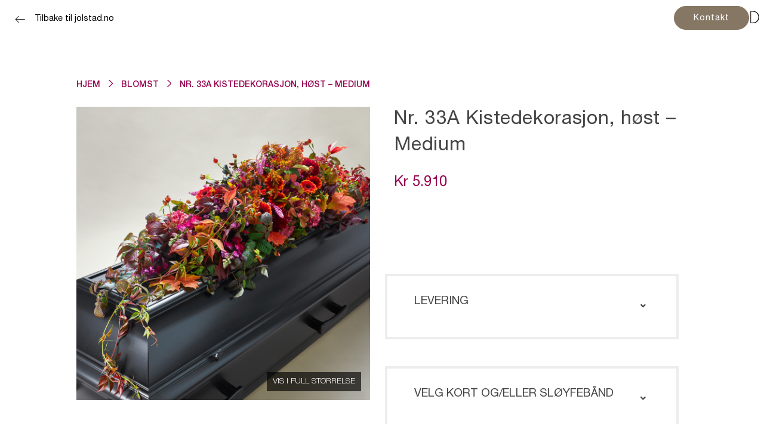

--- FILE ---
content_type: text/html; charset=UTF-8
request_url: https://planlegg.jolstad.no/butikk/blomst/nr-33a-kistedekorasjon-host-medium/
body_size: 18763
content:

<!DOCTYPE html>

<html lang="nb-NO">

<head>

	<script src="https://planlegg.jolstad.no/wp-content/themes/themway/assets/js/js.cookie.js"></script>
	<script src="https://planlegg.jolstad.no/wp-content/themes/themway/assets/js/build/geolocation.js"></script>
    <meta charset="UTF-8">
    <meta name="viewport" content="width=device-width, initial-scale=1.0, maximum-scale=1.0, user-scalable=0" />
	<meta name="google-site-verification" content="TMQTapS3lqOfOObItIIBLZzb5YmUZfv7LuE-bRDI4aY" />
    <title>Nr. 33A Kistedekorasjon, høst - Medium | Jølstad begravelsesbyrå</title>
    <link rel="pingback" href="https://planlegg.jolstad.no/xmlrpc.php">

	<script type="text/javascript" src="https://www.bugherd.com/sidebarv2.js?apikey=ryxtl4qvahiumqk9wshavq" async="true"></script>
	<meta name='robots' content='noindex, follow' />

	<!-- This site is optimized with the Yoast SEO plugin v22.7 - https://yoast.com/wordpress/plugins/seo/ -->
	<meta property="og:locale" content="nb_NO" />
	<meta property="og:type" content="article" />
	<meta property="og:title" content="Nr. 33A Kistedekorasjon, høst - Medium | Jølstad begravelsesbyrå" />
	<meta property="og:url" content="https://planlegg.jolstad.no/butikk/blomst/nr-33a-kistedekorasjon-host-medium/" />
	<meta property="og:site_name" content="Jølstad begravelsesbyrå" />
	<meta property="article:modified_time" content="2026-01-02T14:35:49+00:00" />
	<meta property="og:image" content="https://planlegg.jolstad.no/wp-content/uploads/2023/02/33A.jpg" />
	<meta property="og:image:width" content="1024" />
	<meta property="og:image:height" content="1024" />
	<meta property="og:image:type" content="image/jpeg" />
	<meta name="twitter:card" content="summary_large_image" />
	<script type="application/ld+json" class="yoast-schema-graph">{"@context":"https://schema.org","@graph":[{"@type":"WebPage","@id":"https://planlegg.jolstad.no/butikk/blomst/nr-33a-kistedekorasjon-host-medium/","url":"https://planlegg.jolstad.no/butikk/blomst/nr-33a-kistedekorasjon-host-medium/","name":"Nr. 33A Kistedekorasjon, høst - Medium | Jølstad begravelsesbyrå","isPartOf":{"@id":"https://planlegg.jolstad.no/#website"},"primaryImageOfPage":{"@id":"https://planlegg.jolstad.no/butikk/blomst/nr-33a-kistedekorasjon-host-medium/#primaryimage"},"image":{"@id":"https://planlegg.jolstad.no/butikk/blomst/nr-33a-kistedekorasjon-host-medium/#primaryimage"},"thumbnailUrl":"https://planlegg.jolstad.no/wp-content/uploads/2023/02/33A.jpg","datePublished":"2023-02-05T18:15:02+00:00","dateModified":"2026-01-02T14:35:49+00:00","breadcrumb":{"@id":"https://planlegg.jolstad.no/butikk/blomst/nr-33a-kistedekorasjon-host-medium/#breadcrumb"},"inLanguage":"nb-NO","potentialAction":[{"@type":"ReadAction","target":["https://planlegg.jolstad.no/butikk/blomst/nr-33a-kistedekorasjon-host-medium/"]}]},{"@type":"ImageObject","inLanguage":"nb-NO","@id":"https://planlegg.jolstad.no/butikk/blomst/nr-33a-kistedekorasjon-host-medium/#primaryimage","url":"https://planlegg.jolstad.no/wp-content/uploads/2023/02/33A.jpg","contentUrl":"https://planlegg.jolstad.no/wp-content/uploads/2023/02/33A.jpg","width":1024,"height":1024},{"@type":"BreadcrumbList","@id":"https://planlegg.jolstad.no/butikk/blomst/nr-33a-kistedekorasjon-host-medium/#breadcrumb","itemListElement":[{"@type":"ListItem","position":1,"name":"Hjem","item":"https://planlegg.jolstad.no/"},{"@type":"ListItem","position":2,"name":"Nr. 33A Kistedekorasjon, høst &#8211; Medium"}]},{"@type":"WebSite","@id":"https://planlegg.jolstad.no/#website","url":"https://planlegg.jolstad.no/","name":"Jølstad begravelsesbyrå","description":"","potentialAction":[{"@type":"SearchAction","target":{"@type":"EntryPoint","urlTemplate":"https://planlegg.jolstad.no/?s={search_term_string}"},"query-input":"required name=search_term_string"}],"inLanguage":"nb-NO"}]}</script>
	<!-- / Yoast SEO plugin. -->


<link rel='stylesheet' id='themecomplete-fontawesome-css' href='https://planlegg.jolstad.no/wp-content/plugins/woocommerce-tm-extra-product-options/assets/css/fontawesome.css?ver=5.12' type='text/css' media='screen' />
<link rel='stylesheet' id='themecomplete-animate-css' href='https://planlegg.jolstad.no/wp-content/plugins/woocommerce-tm-extra-product-options/assets/css/animate.css?ver=6.3.2' type='text/css' media='all' />
<link rel='stylesheet' id='themecomplete-epo-css' href='https://planlegg.jolstad.no/wp-content/plugins/woocommerce-tm-extra-product-options/assets/css/tm-epo.css?ver=6.3.2' type='text/css' media='all' />
<link rel='stylesheet' id='themecomplete-epo-smallscreen-css' href='https://planlegg.jolstad.no/wp-content/plugins/woocommerce-tm-extra-product-options/assets/css/tm-epo-smallscreen.css?ver=6.3.2' type='text/css' media='only screen and (max-width: 768px)' />
<link rel='stylesheet' id='wp-block-library-css' href='https://planlegg.jolstad.no/wp-includes/css/dist/block-library/style.min.css?ver=a7ca342ff2ef87ea1de799573eefc40a' type='text/css' media='all' />
<style id='classic-theme-styles-inline-css' type='text/css'>
/*! This file is auto-generated */
.wp-block-button__link{color:#fff;background-color:#32373c;border-radius:9999px;box-shadow:none;text-decoration:none;padding:calc(.667em + 2px) calc(1.333em + 2px);font-size:1.125em}.wp-block-file__button{background:#32373c;color:#fff;text-decoration:none}
</style>
<style id='global-styles-inline-css' type='text/css'>
body{--wp--preset--color--black: #000000;--wp--preset--color--cyan-bluish-gray: #abb8c3;--wp--preset--color--white: #ffffff;--wp--preset--color--pale-pink: #f78da7;--wp--preset--color--vivid-red: #cf2e2e;--wp--preset--color--luminous-vivid-orange: #ff6900;--wp--preset--color--luminous-vivid-amber: #fcb900;--wp--preset--color--light-green-cyan: #7bdcb5;--wp--preset--color--vivid-green-cyan: #00d084;--wp--preset--color--pale-cyan-blue: #8ed1fc;--wp--preset--color--vivid-cyan-blue: #0693e3;--wp--preset--color--vivid-purple: #9b51e0;--wp--preset--gradient--vivid-cyan-blue-to-vivid-purple: linear-gradient(135deg,rgba(6,147,227,1) 0%,rgb(155,81,224) 100%);--wp--preset--gradient--light-green-cyan-to-vivid-green-cyan: linear-gradient(135deg,rgb(122,220,180) 0%,rgb(0,208,130) 100%);--wp--preset--gradient--luminous-vivid-amber-to-luminous-vivid-orange: linear-gradient(135deg,rgba(252,185,0,1) 0%,rgba(255,105,0,1) 100%);--wp--preset--gradient--luminous-vivid-orange-to-vivid-red: linear-gradient(135deg,rgba(255,105,0,1) 0%,rgb(207,46,46) 100%);--wp--preset--gradient--very-light-gray-to-cyan-bluish-gray: linear-gradient(135deg,rgb(238,238,238) 0%,rgb(169,184,195) 100%);--wp--preset--gradient--cool-to-warm-spectrum: linear-gradient(135deg,rgb(74,234,220) 0%,rgb(151,120,209) 20%,rgb(207,42,186) 40%,rgb(238,44,130) 60%,rgb(251,105,98) 80%,rgb(254,248,76) 100%);--wp--preset--gradient--blush-light-purple: linear-gradient(135deg,rgb(255,206,236) 0%,rgb(152,150,240) 100%);--wp--preset--gradient--blush-bordeaux: linear-gradient(135deg,rgb(254,205,165) 0%,rgb(254,45,45) 50%,rgb(107,0,62) 100%);--wp--preset--gradient--luminous-dusk: linear-gradient(135deg,rgb(255,203,112) 0%,rgb(199,81,192) 50%,rgb(65,88,208) 100%);--wp--preset--gradient--pale-ocean: linear-gradient(135deg,rgb(255,245,203) 0%,rgb(182,227,212) 50%,rgb(51,167,181) 100%);--wp--preset--gradient--electric-grass: linear-gradient(135deg,rgb(202,248,128) 0%,rgb(113,206,126) 100%);--wp--preset--gradient--midnight: linear-gradient(135deg,rgb(2,3,129) 0%,rgb(40,116,252) 100%);--wp--preset--font-size--small: 13px;--wp--preset--font-size--medium: 20px;--wp--preset--font-size--large: 36px;--wp--preset--font-size--x-large: 42px;--wp--preset--font-family--inter: "Inter", sans-serif;--wp--preset--font-family--cardo: Cardo;--wp--preset--spacing--20: 0.44rem;--wp--preset--spacing--30: 0.67rem;--wp--preset--spacing--40: 1rem;--wp--preset--spacing--50: 1.5rem;--wp--preset--spacing--60: 2.25rem;--wp--preset--spacing--70: 3.38rem;--wp--preset--spacing--80: 5.06rem;--wp--preset--shadow--natural: 6px 6px 9px rgba(0, 0, 0, 0.2);--wp--preset--shadow--deep: 12px 12px 50px rgba(0, 0, 0, 0.4);--wp--preset--shadow--sharp: 6px 6px 0px rgba(0, 0, 0, 0.2);--wp--preset--shadow--outlined: 6px 6px 0px -3px rgba(255, 255, 255, 1), 6px 6px rgba(0, 0, 0, 1);--wp--preset--shadow--crisp: 6px 6px 0px rgba(0, 0, 0, 1);}:where(.is-layout-flex){gap: 0.5em;}:where(.is-layout-grid){gap: 0.5em;}body .is-layout-flex{display: flex;}body .is-layout-flex{flex-wrap: wrap;align-items: center;}body .is-layout-flex > *{margin: 0;}body .is-layout-grid{display: grid;}body .is-layout-grid > *{margin: 0;}:where(.wp-block-columns.is-layout-flex){gap: 2em;}:where(.wp-block-columns.is-layout-grid){gap: 2em;}:where(.wp-block-post-template.is-layout-flex){gap: 1.25em;}:where(.wp-block-post-template.is-layout-grid){gap: 1.25em;}.has-black-color{color: var(--wp--preset--color--black) !important;}.has-cyan-bluish-gray-color{color: var(--wp--preset--color--cyan-bluish-gray) !important;}.has-white-color{color: var(--wp--preset--color--white) !important;}.has-pale-pink-color{color: var(--wp--preset--color--pale-pink) !important;}.has-vivid-red-color{color: var(--wp--preset--color--vivid-red) !important;}.has-luminous-vivid-orange-color{color: var(--wp--preset--color--luminous-vivid-orange) !important;}.has-luminous-vivid-amber-color{color: var(--wp--preset--color--luminous-vivid-amber) !important;}.has-light-green-cyan-color{color: var(--wp--preset--color--light-green-cyan) !important;}.has-vivid-green-cyan-color{color: var(--wp--preset--color--vivid-green-cyan) !important;}.has-pale-cyan-blue-color{color: var(--wp--preset--color--pale-cyan-blue) !important;}.has-vivid-cyan-blue-color{color: var(--wp--preset--color--vivid-cyan-blue) !important;}.has-vivid-purple-color{color: var(--wp--preset--color--vivid-purple) !important;}.has-black-background-color{background-color: var(--wp--preset--color--black) !important;}.has-cyan-bluish-gray-background-color{background-color: var(--wp--preset--color--cyan-bluish-gray) !important;}.has-white-background-color{background-color: var(--wp--preset--color--white) !important;}.has-pale-pink-background-color{background-color: var(--wp--preset--color--pale-pink) !important;}.has-vivid-red-background-color{background-color: var(--wp--preset--color--vivid-red) !important;}.has-luminous-vivid-orange-background-color{background-color: var(--wp--preset--color--luminous-vivid-orange) !important;}.has-luminous-vivid-amber-background-color{background-color: var(--wp--preset--color--luminous-vivid-amber) !important;}.has-light-green-cyan-background-color{background-color: var(--wp--preset--color--light-green-cyan) !important;}.has-vivid-green-cyan-background-color{background-color: var(--wp--preset--color--vivid-green-cyan) !important;}.has-pale-cyan-blue-background-color{background-color: var(--wp--preset--color--pale-cyan-blue) !important;}.has-vivid-cyan-blue-background-color{background-color: var(--wp--preset--color--vivid-cyan-blue) !important;}.has-vivid-purple-background-color{background-color: var(--wp--preset--color--vivid-purple) !important;}.has-black-border-color{border-color: var(--wp--preset--color--black) !important;}.has-cyan-bluish-gray-border-color{border-color: var(--wp--preset--color--cyan-bluish-gray) !important;}.has-white-border-color{border-color: var(--wp--preset--color--white) !important;}.has-pale-pink-border-color{border-color: var(--wp--preset--color--pale-pink) !important;}.has-vivid-red-border-color{border-color: var(--wp--preset--color--vivid-red) !important;}.has-luminous-vivid-orange-border-color{border-color: var(--wp--preset--color--luminous-vivid-orange) !important;}.has-luminous-vivid-amber-border-color{border-color: var(--wp--preset--color--luminous-vivid-amber) !important;}.has-light-green-cyan-border-color{border-color: var(--wp--preset--color--light-green-cyan) !important;}.has-vivid-green-cyan-border-color{border-color: var(--wp--preset--color--vivid-green-cyan) !important;}.has-pale-cyan-blue-border-color{border-color: var(--wp--preset--color--pale-cyan-blue) !important;}.has-vivid-cyan-blue-border-color{border-color: var(--wp--preset--color--vivid-cyan-blue) !important;}.has-vivid-purple-border-color{border-color: var(--wp--preset--color--vivid-purple) !important;}.has-vivid-cyan-blue-to-vivid-purple-gradient-background{background: var(--wp--preset--gradient--vivid-cyan-blue-to-vivid-purple) !important;}.has-light-green-cyan-to-vivid-green-cyan-gradient-background{background: var(--wp--preset--gradient--light-green-cyan-to-vivid-green-cyan) !important;}.has-luminous-vivid-amber-to-luminous-vivid-orange-gradient-background{background: var(--wp--preset--gradient--luminous-vivid-amber-to-luminous-vivid-orange) !important;}.has-luminous-vivid-orange-to-vivid-red-gradient-background{background: var(--wp--preset--gradient--luminous-vivid-orange-to-vivid-red) !important;}.has-very-light-gray-to-cyan-bluish-gray-gradient-background{background: var(--wp--preset--gradient--very-light-gray-to-cyan-bluish-gray) !important;}.has-cool-to-warm-spectrum-gradient-background{background: var(--wp--preset--gradient--cool-to-warm-spectrum) !important;}.has-blush-light-purple-gradient-background{background: var(--wp--preset--gradient--blush-light-purple) !important;}.has-blush-bordeaux-gradient-background{background: var(--wp--preset--gradient--blush-bordeaux) !important;}.has-luminous-dusk-gradient-background{background: var(--wp--preset--gradient--luminous-dusk) !important;}.has-pale-ocean-gradient-background{background: var(--wp--preset--gradient--pale-ocean) !important;}.has-electric-grass-gradient-background{background: var(--wp--preset--gradient--electric-grass) !important;}.has-midnight-gradient-background{background: var(--wp--preset--gradient--midnight) !important;}.has-small-font-size{font-size: var(--wp--preset--font-size--small) !important;}.has-medium-font-size{font-size: var(--wp--preset--font-size--medium) !important;}.has-large-font-size{font-size: var(--wp--preset--font-size--large) !important;}.has-x-large-font-size{font-size: var(--wp--preset--font-size--x-large) !important;}
.wp-block-navigation a:where(:not(.wp-element-button)){color: inherit;}
:where(.wp-block-post-template.is-layout-flex){gap: 1.25em;}:where(.wp-block-post-template.is-layout-grid){gap: 1.25em;}
:where(.wp-block-columns.is-layout-flex){gap: 2em;}:where(.wp-block-columns.is-layout-grid){gap: 2em;}
.wp-block-pullquote{font-size: 1.5em;line-height: 1.6;}
</style>
<link rel='stylesheet' id='contact-form-7-css' href='https://planlegg.jolstad.no/wp-content/plugins/contact-form-7/includes/css/styles.css?ver=5.9.8' type='text/css' media='all' />
<link rel='stylesheet' id='woocommerce-layout-css' href='https://planlegg.jolstad.no/wp-content/plugins/woocommerce/assets/css/woocommerce-layout.css?ver=9.1.5' type='text/css' media='all' />
<link rel='stylesheet' id='woocommerce-smallscreen-css' href='https://planlegg.jolstad.no/wp-content/plugins/woocommerce/assets/css/woocommerce-smallscreen.css?ver=9.1.5' type='text/css' media='only screen and (max-width: 768px)' />
<link rel='stylesheet' id='woocommerce-general-css' href='https://planlegg.jolstad.no/wp-content/plugins/woocommerce/assets/css/woocommerce.css?ver=9.1.5' type='text/css' media='all' />
<style id='woocommerce-inline-inline-css' type='text/css'>
.woocommerce form .form-row .required { visibility: visible; }
</style>
<link rel='stylesheet' id='jquery-ui-smoothness-css' href='https://planlegg.jolstad.no/wp-content/plugins/contact-form-7/includes/js/jquery-ui/themes/smoothness/jquery-ui.min.css?ver=1.12.1' type='text/css' media='screen' />
<style id='themecomplete-extra-css-inline-css' type='text/css'>
.woocommerce #content table.cart img.epo-upload-image, .woocommerce table.cart img.epo-upload-image, .woocommerce-page #content table.cart img.epo-upload-image, .woocommerce-page table.cart img.epo-upload-image, .epo-upload-image {max-width: calc(70% - 0.5em)  !important;max-height: none !important;}

</style>
<link rel='stylesheet' id='basic-style-css' href='https://planlegg.jolstad.no/wp-content/themes/themway/assets/css/style.css?ver=a7ca342ff2ef87ea1de799573eefc40a' type='text/css' media='all' />
<link rel='stylesheet' id='font-awesome-css' href='https://planlegg.jolstad.no/wp-content/themes/themway/assets/fonts/font-awesome-4.4.0/css/font-awesome.min.css?ver=a7ca342ff2ef87ea1de799573eefc40a' type='text/css' media='all' />
<link rel='stylesheet' id='light-ones-css' href='https://planlegg.jolstad.no/wp-content/themes/themway/assets/fonts/light-ones-1.0.6/light-ones-1.0.6.css?ver=a7ca342ff2ef87ea1de799573eefc40a' type='text/css' media='all' />
<link rel='stylesheet' id='jolstad-icons-css' href='https://planlegg.jolstad.no/wp-content/themes/themway/assets/fonts/jolstad-icons/jolstad-icons.css?ver=a7ca342ff2ef87ea1de799573eefc40a' type='text/css' media='all' />
<link rel='stylesheet' id='fullpagecss-css' href='https://planlegg.jolstad.no/wp-content/themes/themway/assets/vendors/fullpage/jquery.fullPage.css?ver=a7ca342ff2ef87ea1de799573eefc40a' type='text/css' media='all' />
<link rel='stylesheet' id='featherlightcss-css' href='https://planlegg.jolstad.no/wp-content/themes/themway/assets/vendors/featherlight/featherlight.min.css?ver=a7ca342ff2ef87ea1de799573eefc40a' type='text/css' media='all' />
<link rel='stylesheet' id='featherlightgallerycss-css' href='https://planlegg.jolstad.no/wp-content/themes/themway/assets/vendors/featherlight/featherlight.gallery.min.css?ver=a7ca342ff2ef87ea1de799573eefc40a' type='text/css' media='all' />
<script type="text/javascript" src="https://planlegg.jolstad.no/wp-includes/js/jquery/jquery.min.js?ver=3.7.1" id="jquery-core-js"></script>
<script type="text/javascript" src="https://planlegg.jolstad.no/wp-includes/js/jquery/jquery-migrate.min.js?ver=3.4.1" id="jquery-migrate-js"></script>
<script type="text/javascript" src="https://planlegg.jolstad.no/wp-content/plugins/woocommerce/assets/js/jquery-blockui/jquery.blockUI.min.js?ver=2.7.0-wc.9.1.5" id="jquery-blockui-js" defer="defer" data-wp-strategy="defer"></script>
<script type="text/javascript" id="wc-add-to-cart-js-extra">
/* <![CDATA[ */
var wc_add_to_cart_params = {"ajax_url":"\/wp-admin\/admin-ajax.php","wc_ajax_url":"\/?wc-ajax=%%endpoint%%","i18n_view_cart":"Vis handlekurv","cart_url":"https:\/\/planlegg.jolstad.no","is_cart":"","cart_redirect_after_add":"no"};
/* ]]> */
</script>
<script type="text/javascript" src="https://planlegg.jolstad.no/wp-content/plugins/woocommerce/assets/js/frontend/add-to-cart.min.js?ver=9.1.5" id="wc-add-to-cart-js" defer="defer" data-wp-strategy="defer"></script>
<script type="text/javascript" id="wc-single-product-js-extra">
/* <![CDATA[ */
var wc_single_product_params = {"i18n_required_rating_text":"Vennligst velg en vurdering","review_rating_required":"yes","flexslider":{"rtl":false,"animation":"slide","smoothHeight":true,"directionNav":false,"controlNav":"thumbnails","slideshow":false,"animationSpeed":500,"animationLoop":false,"allowOneSlide":false},"zoom_enabled":"","zoom_options":[],"photoswipe_enabled":"","photoswipe_options":{"shareEl":false,"closeOnScroll":false,"history":false,"hideAnimationDuration":0,"showAnimationDuration":0},"flexslider_enabled":""};
/* ]]> */
</script>
<script type="text/javascript" src="https://planlegg.jolstad.no/wp-content/plugins/woocommerce/assets/js/frontend/single-product.min.js?ver=9.1.5" id="wc-single-product-js" defer="defer" data-wp-strategy="defer"></script>
<script type="text/javascript" src="https://planlegg.jolstad.no/wp-content/plugins/woocommerce/assets/js/js-cookie/js.cookie.min.js?ver=2.1.4-wc.9.1.5" id="js-cookie-js" defer="defer" data-wp-strategy="defer"></script>
<script type="text/javascript" id="woocommerce-js-extra">
/* <![CDATA[ */
var woocommerce_params = {"ajax_url":"\/wp-admin\/admin-ajax.php","wc_ajax_url":"\/?wc-ajax=%%endpoint%%"};
/* ]]> */
</script>
<script type="text/javascript" src="https://planlegg.jolstad.no/wp-content/plugins/woocommerce/assets/js/frontend/woocommerce.min.js?ver=9.1.5" id="woocommerce-js" defer="defer" data-wp-strategy="defer"></script>
<link rel="https://api.w.org/" href="https://planlegg.jolstad.no/wp-json/" /><link rel="alternate" type="application/json" href="https://planlegg.jolstad.no/wp-json/wp/v2/product/22744" /><link rel="alternate" type="application/json+oembed" href="https://planlegg.jolstad.no/wp-json/oembed/1.0/embed?url=https%3A%2F%2Fplanlegg.jolstad.no%2Fbutikk%2Fblomst%2Fnr-33a-kistedekorasjon-host-medium%2F" />
<link rel="alternate" type="text/xml+oembed" href="https://planlegg.jolstad.no/wp-json/oembed/1.0/embed?url=https%3A%2F%2Fplanlegg.jolstad.no%2Fbutikk%2Fblomst%2Fnr-33a-kistedekorasjon-host-medium%2F&#038;format=xml" />
<script type="text/javascript" src="//planlegg.jolstad.no/?wordfence_syncAttackData=1768893659.3924" async></script>	<noscript><style>.woocommerce-product-gallery{ opacity: 1 !important; }</style></noscript>
	<style type="text/css">.recentcomments a{display:inline !important;padding:0 !important;margin:0 !important;}</style><style id='wp-fonts-local' type='text/css'>
@font-face{font-family:Inter;font-style:normal;font-weight:300 900;font-display:fallback;src:url('https://planlegg.jolstad.no/wp-content/plugins/woocommerce/assets/fonts/Inter-VariableFont_slnt,wght.woff2') format('woff2');font-stretch:normal;}
@font-face{font-family:Cardo;font-style:normal;font-weight:400;font-display:fallback;src:url('https://planlegg.jolstad.no/wp-content/plugins/woocommerce/assets/fonts/cardo_normal_400.woff2') format('woff2');}
</style>
<link rel="icon" href="https://planlegg.jolstad.no/wp-content/uploads/2015/11/cropped-favicon_jolstad-32x32.png" sizes="32x32" />
<link rel="icon" href="https://planlegg.jolstad.no/wp-content/uploads/2015/11/cropped-favicon_jolstad-192x192.png" sizes="192x192" />
<link rel="apple-touch-icon" href="https://planlegg.jolstad.no/wp-content/uploads/2015/11/cropped-favicon_jolstad-180x180.png" />
<meta name="msapplication-TileImage" content="https://planlegg.jolstad.no/wp-content/uploads/2015/11/cropped-favicon_jolstad-270x270.png" />
<script class="tm-hidden" type="text/template" id="tmpl-tc-cart-options-popup">
	<div class='header'>
		<h3>{{{ data.title }}}</h3>
	</div>
	<div id='{{{ data.id }}}' class='float-editbox'>{{{ data.html }}}</div>
	<div class='footer'>
		<div class='inner'>
			<span class='tm-button button button-secondary button-large floatbox-cancel'>{{{ data.close }}}</span>
		</div>
	</div>
</script>
<script class="tm-hidden" type="text/template" id="tmpl-tc-lightbox">
	<div class="tc-lightbox-wrap">
		<span class="tc-lightbox-button tcfa tcfa-search tc-transition tcinit"></span>
	</div>
</script>
<script class="tm-hidden" type="text/template" id="tmpl-tc-lightbox-zoom">
	<span class="tc-lightbox-button-close tcfa tcfa-times"></span>
	{{{ data.img }}}
</script>
<script class="tm-hidden" type="text/template" id="tmpl-tc-final-totals">
	<dl class="tm-extra-product-options-totals tm-custom-price-totals">
		<# if (data.show_unit_price==true){ #>		<dt class="tm-unit-price">{{{ data.unit_price }}}</dt>
		<dd class="tm-unit-price">
			<span class="price amount options">{{{ data.formatted_unit_price }}}</span>
		</dd>		<# } #>
		<# if (data.show_options_vat==true){ #>		<dt class="tm-vat-options-totals">{{{ data.options_vat_total }}}</dt>
		<dd class="tm-vat-options-totals">
			<span class="price amount options">{{{ data.formatted_vat_options_total }}}</span>
		</dd>		<# } #>
		<# if (data.show_options_total==true){ #>		<dt class="tm-options-totals">{{{ data.options_total }}}</dt>
		<dd class="tm-options-totals">
			<span class="price amount options">{{{ data.formatted_options_total }}}</span>
		</dd>		<# } #>
		<# if (data.show_fees_total==true){ #>		<dt class="tm-fee-totals">{{{ data.fees_total }}}</dt>
		<dd class="tm-fee-totals">
			<span class="price amount fees">{{{ data.formatted_fees_total }}}</span>
		</dd>		<# } #>
		<# if (data.show_extra_fee==true){ #>		<dt class="tm-extra-fee">{{{ data.extra_fee }}}</dt>
		<dd class="tm-extra-fee">
			<span class="price amount options extra-fee">{{{ data.formatted_extra_fee }}}</span>
		</dd>		<# } #>
		<# if (data.show_final_total==true){ #>		<dt class="tm-final-totals">{{{ data.final_total }}}</dt>
		<dd class="tm-final-totals">
			<span class="price amount final">{{{ data.formatted_final_total }}}</span>
		</dd>		<# } #>
			</dl>
</script>
<script class="tm-hidden" type="text/template" id="tmpl-tc-price">
	<span class="amount">{{{ data.price.price }}}</span>
</script>
<script class="tm-hidden" type="text/template" id="tmpl-tc-sale-price">
	<del>
		<span class="tc-original-price amount">{{{ data.price.original_price }}}</span>
	</del>
	<ins>
		<span class="amount">{{{ data.price.price }}}</span>
	</ins>
</script>
<script class="tm-hidden" type="text/template" id="tmpl-tc-section-pop-link">
	<div id="tm-section-pop-up" class="tm-extra-product-options flasho tc-wrapper tm-section-pop-up single tm-animated appear">
		<div class='header'><h3>{{{ data.title }}}</h3></div>
		<div class="float-editbox" id="tc-floatbox-content"></div>
		<div class='footer'>
			<div class='inner'>
				<span class='tm-button button button-secondary button-large floatbox-cancel'>{{{ data.close }}}</span>
			</div>
		</div>
	</div>
</script>
<script class="tm-hidden" type="text/template" id="tmpl-tc-floating-box-nks">
	<# if (data.values.length) {#>
	{{{ data.html_before }}}
	<div class="tc-row tm-fb-labels">
		<span class="tc-cell tc-col-3 tm-fb-title">{{{ data.option_label }}}</span>
		<span class="tc-cell tc-col-3 tm-fb-value">{{{ data.option_value }}}</span>
		<span class="tc-cell tc-col-3 tm-fb-quantity">{{{ data.option__qty }}}</span>
		<span class="tc-cell tc-col-3 tm-fb-price">{{{ data.option_lpric }}}</span>
	</div>
	<# for (var i = 0; i < data.values.length; i++) { #>
		<# if (data.values[i].label_show=='' || data.values[i].value_show=='') {#>
	<div class="tc-row">
			<# if (data.values[i].label_show=='') {#>
		<span class="tc-cell tc-col-3 tm-fb-title">{{{ data.values[i].title }}}</span>
			<# } #>
			<# if (data.values[i].value_show=='') {#>
		<span class="tc-cell tc-col-3 tm-fb-value">{{{ data.values[i].value }}}</span>
			<# } #>
		<span class="tc-cell tc-col-3 tm-fb-quantity">{{{ data.values[i].quantity }}}</span>
		<span class="tc-cell tc-col-3 tm-fb-price">{{{ data.values[i].price }}}</span>
	</div>
		<# } #>
	<# } #>
	{{{ data.html_after }}}
	{{{ data.totals }}}
	<# }#>
</script>
<script class="tm-hidden" type="text/template" id="tmpl-tc-floating-box">
	<# if (data.values.length) {#>
	{{{ data.html_before }}}
	<dl class="tm-fb">
		<# for (var i = 0; i < data.values.length; i++) { #>
			<# if (data.values[i].label_show=='') {#>
		<dt class="tm-fb-title">{{{ data.values[i].title }}}</dt>
			<# } #>
			<# if (data.values[i].value_show=='') {#>
		<dd class="tm-fb-value">{{{ data.values[i].value }}}</dd>
			<# } #>
		<# } #>
	</dl>
	{{{ data.html_after }}}
	{{{ data.totals }}}
	<# }#>
</script>
<script class="tm-hidden" type="text/template" id="tmpl-tc-chars-remanining">
	<span class="tc-chars">
		<span class="tc-chars-remanining">{{{ data.maxlength }}}</span>
		<span class="tc-remaining"> {{{ data.characters_remaining }}}</span>
	</span>
</script>
<script class="tm-hidden" type="text/template" id="tmpl-tc-formatted-price"><# if (data.customer_price_format_wrap_start) {#>
	{{{ data.customer_price_format_wrap_start }}}
	<# } #>&lt;span class=&quot;woocommerce-Price-amount amount&quot;&gt;&lt;bdi&gt;&lt;span class=&quot;woocommerce-Price-currencySymbol&quot;&gt;&#107;&#114;&lt;/span&gt;&nbsp;{{{ data.price }}}&lt;/bdi&gt;&lt;/span&gt;<# if (data.customer_price_format_wrap_end) {#>
	{{{ data.customer_price_format_wrap_end }}}
	<# } #></script>
<script class="tm-hidden" type="text/template" id="tmpl-tc-formatted-sale-price"><# if (data.customer_price_format_wrap_start) {#>
	{{{ data.customer_price_format_wrap_start }}}
	<# } #>&lt;del aria-hidden=&quot;true&quot;&gt;&lt;span class=&quot;woocommerce-Price-amount amount&quot;&gt;&lt;bdi&gt;&lt;span class=&quot;woocommerce-Price-currencySymbol&quot;&gt;&#107;&#114;&lt;/span&gt;&nbsp;{{{ data.price }}}&lt;/bdi&gt;&lt;/span&gt;&lt;/del&gt; &lt;span class=&quot;screen-reader-text&quot;&gt;Opprinnelig pris var: &#107;&#114;&nbsp;{{{ data.price }}}.&lt;/span&gt;&lt;ins aria-hidden=&quot;true&quot;&gt;&lt;span class=&quot;woocommerce-Price-amount amount&quot;&gt;&lt;bdi&gt;&lt;span class=&quot;woocommerce-Price-currencySymbol&quot;&gt;&#107;&#114;&lt;/span&gt;&nbsp;{{{ data.sale_price }}}&lt;/bdi&gt;&lt;/span&gt;&lt;/ins&gt;&lt;span class=&quot;screen-reader-text&quot;&gt;Nåværende pris er: &#107;&#114;&nbsp;{{{ data.sale_price }}}.&lt;/span&gt;<# if (data.customer_price_format_wrap_end) {#>
	{{{ data.customer_price_format_wrap_end }}}
	<# } #></script>
<script class="tm-hidden" type="text/template" id="tmpl-tc-upload-messages">
	<div class="header">
		<h3>{{{ data.title }}}</h3>
	</div>
	<div class="float-editbox" id="tc-floatbox-content">
		<div class="tc-upload-messages">
			<div class="tc-upload-message">{{{ data.message }}}</div>
			<# for (var id in data.files) {
				if (data.files.hasOwnProperty(id)) {#>
					<# for (var i in id) {
						if (data.files[id].hasOwnProperty(i)) {#>
						<div class="tc-upload-files">{{{ data.files[id][i] }}}</div>
						<# }
					}#>
				<# }
			}#>
		</div>
	</div>
	<div class="footer">
		<div class="inner">&nbsp;</div>
	</div>
</script>

</head>

<body class="product-template-default single single-product postid-22744 theme-themway woocommerce woocommerce-page woocommerce-no-js tm-responsive group-blog">

<!--[if IE]>
<link rel="stylesheet" type="text/css" href="https://planlegg.jolstad.no/wp-content/themes/themway/assets/css/ie_lt9_warning.css">
<![endif]-->

<div class="sw_ie_warning"><p>Hei! Vi ser du bruker en eldre versjon av Internet Explorer. Jolstad.no vises best i nyere nettlesere, så hvis du opplever problemer med siden, prøv å oppdatere nettleseren din til nyeste versjon.</p><a href="#" class="sw_ie_warning_close">X</a></div>

<span id="sw_select_office_length" style="display: none;"></span>

<div id="wrapper">

    
	<header id="header" class="sw_header">
		
	
<div class="sw_header_topbar row sw_full_width">
   
    <div class="sw_contact_info_container small-4 medium-5 columns">
       
        <a href="https://jolstad.no" target="_blank" title="Tilbake til jolstad.no"><i class="sw_icon jolstad-icon-arrow"></i>Tilbake til jolstad.no</a>
		
    </div>

    <div id="logo" class="sw_logo small-5 medium-2 large-reset-order columns text-center">
       <img src="https://planlegg.jolstad.no/wp-content/themes/themway/assets/img/jolstad_logo_sort_enkel.svg" alt="Jølstad logo">
    </div>

    <nav class="sw_nav_menu small-7 medium-5 columns">

	<a href="https://jolstad.no/kontakt-oss/" target="_blank" class="btn brown w--100p mt--0 mb--0">Kontakt</a>

    </nav>

</div>
	</header>

    <div id="content" class="sw_content">

	<section class="sw_store"><nav class="woocommerce-breadcrumb" aria-label="Breadcrumb"><a href="https://planlegg.jolstad.no">Hjem</a> <span></span> <a href="https://planlegg.jolstad.no/produktkategori/blomst/">Blomst</a> <span></span> Nr. 33A Kistedekorasjon, høst &#8211; Medium</nav>
		
			<div class="woocommerce-notices-wrapper"></div><div id="product-22744" class="tm-has-options product type-product post-22744 status-publish first instock product_cat-blomst product_cat-min-begravelse has-post-thumbnail purchasable product-type-simple">

	<div class="images">

	<a href="https://planlegg.jolstad.no/wp-content/uploads/2023/02/33A.jpg" itemprop="image" class="woocommerce-main-image zoom" title="" data-rel="prettyPhoto"> <div class="sw_single_image"> <img width="1024" height="1024" src="https://planlegg.jolstad.no/wp-content/uploads/2023/02/33A.jpg" class="attachment-shop_single size-shop_single wp-post-image" alt="33A" title="33A" decoding="async" fetchpriority="high" srcset="https://planlegg.jolstad.no/wp-content/uploads/2023/02/33A.jpg 1024w, https://planlegg.jolstad.no/wp-content/uploads/2023/02/33A-300x300.jpg 300w, https://planlegg.jolstad.no/wp-content/uploads/2023/02/33A-150x150.jpg 150w, https://planlegg.jolstad.no/wp-content/uploads/2023/02/33A-768x768.jpg 768w, https://planlegg.jolstad.no/wp-content/uploads/2023/02/33A-500x500.jpg 500w, https://planlegg.jolstad.no/wp-content/uploads/2023/02/33A-600x600.jpg 600w, https://planlegg.jolstad.no/wp-content/uploads/2023/02/33A-100x100.jpg 100w" sizes="(max-width: 1024px) 100vw, 1024px" /> <div class="sw_large_img">Vis i full størrelse</div></div> </a>
	
</div>

	<div class="summary entry-summary">
		<h1 class="product_title entry-title">Nr. 33A Kistedekorasjon, høst &#8211; Medium</h1>
<div class="description" itemprop="description">
	</div>

<div itemprop="offers" itemscope itemtype="http://schema.org/Offer">

	<p class="price"><span class="woocommerce-Price-amount amount"><bdi><span class="woocommerce-Price-currencySymbol">&#107;&#114;</span>&nbsp;5.910</bdi></span></p>

	<meta itemprop="price" content="5910" />
	<meta itemprop="priceCurrency" content="NOK" />
	<link itemprop="availability" href="http://schema.org/InStock" />

</div>


<div style="width:210px; height:80px"
     class="klarna-widget klarna-part-payment"
     data-eid="44806"
     data-locale="nb_no"
     data-price="5910"
     data-layout="pale-v2"
     data-invoice-fee="">
</div>

<!-- <img src="https://cdn.klarna.com/1.0/shared/image/generic/badge/nb_no/checkout/short-blue.png?width=300"> -->

	
	<form class="cart" action="https://planlegg.jolstad.no/butikk/blomst/nr-33a-kistedekorasjon-host-medium/" method="post" enctype='multipart/form-data'>
		<input type="hidden" class="tm-epo-counter" name="tm-epo-counter" value="1"><input type="hidden" data-epo-id="1" class="tc-add-to-cart" name="tcaddtocart" value="22744"><div data-epo-id="1" data-cart-id="main" data-product-id="22744" class="tc-extra-product-options tm-extra-product-options tm-custom-prices tc-clearfix tm-product-id-22744 tm-cart-main" id="tm-extra-product-options">
	<ul id="tm-extra-product-options-fields" class="tm-extra-product-options-fields tc-container">
<li id="tc-epo-form-7069-0" class="tm-extra-product-options-field tc-row">
<div data-uniqid="5655bb1e992742.90378797"
	data-logic=""
	data-haslogic=""
	class="cpf-section tc-cell tcwidth-100 ">
	<div class="tc-section-inner-wrap"><div class="tc-row">
	<div class="tm-collapse"><h3 class="tc-cell tc-col-auto tc-epo-label tm-section-label tm-toggle tcwidth-100">Levering<span class="tcfa tcfa-angle-down tm-arrow"></span></h3><div class="tc-cell tc-col"><div class="tm-collapse-wrap closed"><div class="tc-row"><div data-uniqid="5655c10474ca50.85431893"
	data-logic=""
	data-haslogic=""
	data-fblabelshow=""
	data-fbvalueshow=""
		class="tc-container cpf-element tc-cell tcwidth-100 cpf-type-textfield tc-is-required">
	<div class="tc-element-inner-wrap">
	<div class="tc-row">
	<label class="tc-cell tc-epo-label tm-epo-element-label tm-has-required tcwidth-100"><span class="tm-epo-required">*</span>Avdødes navn</label>		<div class="tc-cell tc-col tc-element-container">
			<ul data-rules="[[&quot;&quot;]]"
		data-original-rules="[[&quot;&quot;]]"
		data-rulestype="[[&quot;&quot;]]"
				data-tm-validation="{&quot;required&quot;:true}" 
						class="tmcp-ul-wrap tmcp-elements tm-extra-product-options-textfield tm-element-ul-textfield element_0">
<li class="tmcp-field-wrap">
		<label class="tm-epo-field-label fullwidth" for="tmcp_textfield_1696f2cdb63e76">
		<input type="text" id="tmcp_textfield_1696f2cdb63e76" name="tmcp_textfield_0" class="tmcp-field tm-epo-field tmcp-textfield" data-price="" data-rules="[[&quot;&quot;]]" data-original-rules="[[&quot;&quot;]]" data-rulestype="[[&quot;&quot;]]" data-freechars="" required="required" value="">		</label>
			</li>
	</ul>
					</div>
				</div>
	</div>
</div>
<div data-uniqid="5655c12f74ca67.94477945"
	data-logic=""
	data-haslogic=""
	data-fblabelshow=""
	data-fbvalueshow=""
		class="tc-container cpf-element tc-cell tcwidth-100 cpf-type-textfield tc-is-required">
	<div class="tc-element-inner-wrap">
	<div class="tc-row">
	<label class="tc-cell tc-epo-label tm-epo-element-label tm-has-required tcwidth-100"><span class="tm-epo-required">*</span>Seremonisted</label>		<div class="tc-cell tc-col tc-element-container">
			<ul data-rules="[[&quot;&quot;]]"
		data-original-rules="[[&quot;&quot;]]"
		data-rulestype="[[&quot;&quot;]]"
				data-tm-validation="{&quot;required&quot;:true}" 
						class="tmcp-ul-wrap tmcp-elements tm-extra-product-options-textfield tm-element-ul-textfield element_1">
<li class="tmcp-field-wrap">
		<label class="tm-epo-field-label fullwidth" for="tmcp_textfield_2696f2cdb6458a">
		<input type="text" id="tmcp_textfield_2696f2cdb6458a" name="tmcp_textfield_1" class="tmcp-field tm-epo-field tmcp-textfield" data-price="" data-rules="[[&quot;&quot;]]" data-original-rules="[[&quot;&quot;]]" data-rulestype="[[&quot;&quot;]]" data-freechars="" required="required" value="">		</label>
			</li>
	</ul>
					</div>
				</div>
	</div>
</div>
<div data-uniqid="5655c15b74ca77.33686835"
	data-logic=""
	data-haslogic=""
	data-fblabelshow=""
	data-fbvalueshow=""
		class="tc-container cpf-element tc-cell tcwidth-50 cpf-type-date">
	<div class="tc-element-inner-wrap">
	<div class="tc-row">
	<label class="tc-cell tc-epo-label tm-epo-element-label tcwidth-100">Dato</label>		<div class="tc-cell tc-col tc-element-container">
			<ul data-rules="[[&quot;&quot;]]"
		data-original-rules="[[&quot;&quot;]]"
		data-rulestype="[[&quot;&quot;]]"
				data-tm-validation="[]" 
						class="tmcp-ul-wrap tmcp-elements tm-extra-product-options-date tm-element-ul-date element_2">
<li class="tmcp-field-wrap">
			<label for="tmcp_date_3696f2cdb64cf3" class="tm-epo-field-label tm-epo-datepicker-label-container fullwidth">
	<input type="text" id="tmcp_date_3696f2cdb64cf3" name="tmcp_date_2" class="tmcp-field tm-epo-field tmcp-date tm-epo-datepicker" data-price="" data-rules="[[&quot;&quot;]]" data-original-rules="[[&quot;&quot;]]" data-date-showon="both" data-date-defaultdate="" data-start-year="2015" data-end-year="2015" data-min-date="1" data-max-date="365" data-disabled-dates="" data-enabled-only-dates="" data-exlude-disabled="" data-disabled-weekdays="" data-disabled-months="" data-date-format="dd/mm/yy" data-date-theme="epo" data-date-theme-size="medium" data-date-theme-position="normal" inputmode="none" data-mask="00/00/0000" data-mask-placeholder="dd/mm/yyyy" value="">	</label>
			</li>
	</ul>
					</div>
				</div>
	</div>
</div>
<div data-uniqid="5655c36cf7e302.95491221"
	data-logic=""
	data-haslogic=""
	data-fblabelshow=""
	data-fbvalueshow=""
		class="tc-container cpf-element tc-cell tcwidth-50 cpf-type-textfield">
	<div class="tc-element-inner-wrap">
	<div class="tc-row">
	<label class="tc-cell tc-epo-label tm-epo-element-label tcwidth-100">Klokkeslett</label>		<div class="tc-cell tc-col tc-element-container">
			<ul data-rules="[[&quot;&quot;]]"
		data-original-rules="[[&quot;&quot;]]"
		data-rulestype="[[&quot;&quot;]]"
				data-tm-validation="[]" 
						class="tmcp-ul-wrap tmcp-elements tm-extra-product-options-textfield tm-element-ul-textfield element_3">
<li class="tmcp-field-wrap">
		<label class="tm-epo-field-label fullwidth" for="tmcp_textfield_4696f2cdb651e1">
		<input type="text" id="tmcp_textfield_4696f2cdb651e1" name="tmcp_textfield_3" class="tmcp-field tm-epo-field tmcp-textfield" data-price="" data-rules="[[&quot;&quot;]]" data-original-rules="[[&quot;&quot;]]" data-rulestype="[[&quot;&quot;]]" data-freechars="" value="">		</label>
			</li>
	</ul>
					</div>
				</div>
	</div>
</div>
</div></div></div></div></div></div></div><div data-uniqid="5655b8c284d538.18372542"
	data-logic=""
	data-haslogic=""
	class="cpf-section tc-cell tcwidth-100 ">
	<div class="tc-section-inner-wrap"><div class="tc-row">
	<div class="tm-collapse"><h3 class="tc-cell tc-col-auto tc-epo-label tm-section-label tm-toggle tcwidth-100">Velg kort og/eller sløyfebånd<span class="tcfa tcfa-angle-down tm-arrow"></span></h3><div class="tc-cell tc-col"><div class="tm-collapse-wrap closed"><div class="tc-row"><div data-uniqid="5655b906920331.87508984"
	data-logic=""
	data-haslogic=""
	data-fblabelshow=""
	data-fbvalueshow=""
		class="tc-container cpf-element tc-cell tcwidth-100 cpf-type-radio">
	<div class="tc-element-inner-wrap">
	<div class="tc-row">
			<div class="tc-cell tc-col tc-element-container">
			<ul data-rules="{&quot;Jeg \u00f8nsker sl\u00f8yfeb\u00e5nd (inkl. kort)_0&quot;:[&quot;0&quot;],&quot;Jeg \u00f8nsker kun kort_1&quot;:[&quot;&quot;]}"
		data-original-rules="{&quot;Jeg \u00f8nsker sl\u00f8yfeb\u00e5nd (inkl. kort)_0&quot;:[&quot;&quot;],&quot;Jeg \u00f8nsker kun kort_1&quot;:[&quot;&quot;]}"
		data-rulestype="{&quot;Jeg \u00f8nsker sl\u00f8yfeb\u00e5nd (inkl. kort)_0&quot;:[&quot;&quot;],&quot;Jeg \u00f8nsker kun kort_1&quot;:[&quot;&quot;]}"
				data-tm-validation="[]" 
						class="tmcp-ul-wrap tmcp-elements tm-extra-product-options-radio tm-element-ul-radio element_4">
<li class="tmcp-field-wrap">
		<label class="tm-epo-field-label" for="tmcp_choice_4_0_5696f2cdb65c28">
	<input type="radio" id="tmcp_choice_4_0_5696f2cdb65c28" name="tmcp_radio_4" class="tmcp-field tm-epo-field tmcp-radio" data-price="" data-rules="[&quot;0&quot;]" data-original-rules="[&quot;&quot;]" data-rulestype="[&quot;&quot;]" data-url="" data-image="" data-imagec="" data-imagep="" data-imagel="" data-image-variations="[]" value="Jeg ønsker sløyfebånd (inkl. kort)_0"><span class="tc-label-wrap"><span class="tc-label tm-label">Jeg ønsker sløyfebånd (inkl. kort)</span></span>	</label>
			</li>
<li class="tmcp-field-wrap">
		<label class="tm-epo-field-label" for="tmcp_choice_4_1_6696f2cdb65fd5">
	<input type="radio" id="tmcp_choice_4_1_6696f2cdb65fd5" name="tmcp_radio_4" class="tmcp-field tm-epo-field tmcp-radio" data-price="" data-rules="[&quot;&quot;]" data-original-rules="[&quot;&quot;]" data-rulestype="[&quot;&quot;]" data-url="" data-image="" data-imagec="" data-imagep="" data-imagel="" data-image-variations="[]" value="Jeg ønsker kun kort_1"><span class="tc-label-wrap"><span class="tc-label tm-label">Jeg ønsker kun kort</span></span>	</label>
			</li>
	</ul>
					</div>
				</div>
	</div>
</div>
<div data-uniqid="5655c55b110444.92059611"
	data-logic="{&quot;element&quot;:&quot;5655c55b110444.92059611&quot;,&quot;toggle&quot;:&quot;show&quot;,&quot;what&quot;:&quot;all&quot;,&quot;rules&quot;:[{&quot;section&quot;:&quot;5655b8c284d538.18372542&quot;,&quot;element&quot;:&quot;0&quot;,&quot;operator&quot;:&quot;is&quot;,&quot;value&quot;:&quot;Jeg%20%C3%B8nsker%20sl%C3%B8yfeb%C3%A5nd%20(inkl.%20kort)&quot;}]}"
	data-haslogic="1"
	data-fblabelshow=""
	data-fbvalueshow=""
		class="tc-container cpf-element tc-cell tcwidth-100 cpf-type-select">
	<div class="tc-element-inner-wrap">
	<div class="tc-row">
			<div class="tc-cell tc-col tc-element-container">
			<ul data-rules="{&quot;Alltid kj\u00e6rlig, god og mild, aldri vi deg glemme vil_0&quot;:[&quot;&quot;],&quot;De gode minnene vil alltid leve_1&quot;:[&quot;&quot;],&quot;Den som er elsket blir aldri borte_2&quot;:[&quot;&quot;],&quot;Du var oss s\u00e5 kj\u00e6r, og s\u00e5 tung \u00e5 miste_3&quot;:[&quot;&quot;],&quot;Du vil alltid v\u00e6re i v\u00e5re hjerter_4&quot;:[&quot;&quot;],&quot;Elsket og savnet_5&quot;:[&quot;&quot;],&quot;En siste hilsen og takk for alle gode minner_6&quot;:[&quot;&quot;],&quot;En\/den siste hilsen_7&quot;:[&quot;&quot;],&quot;Et\/det siste farvel_8&quot;:[&quot;&quot;],&quot;Fullf\u00f8rt l\u00f8pet, bevart troen_9&quot;:[&quot;&quot;],&quot;Ha det, oldefar_10&quot;:[&quot;0&quot;],&quot;Hvil i fred_11&quot;:[&quot;0&quot;],&quot;H\u00f8yt elsket, dypt savnet_12&quot;:[&quot;0&quot;],&quot;H\u00f8yt er du elsket, dypt er du savnet_13&quot;:[&quot;0&quot;],&quot;I takknemlighet_14&quot;:[&quot;0&quot;],&quot;I takknemlighet for omsorg og kj\u00e6rlighet_15&quot;:[&quot;0&quot;],&quot;Minnene lever_16&quot;:[&quot;0&quot;],&quot;Minnes i takknemlighet_17&quot;:[&quot;0&quot;],&quot;Minnet om deg vil vi alltid ta med oss_18&quot;:[&quot;0&quot;],&quot;Mot sykdom og smerte du kjempet og led._19&quot;:[&quot;0&quot;],&quot;Vi savner deg s\u00e5rt, men unner deg fred_20&quot;:[&quot;0&quot;],&quot;P\u00e5 gjensyn_21&quot;:[&quot;0&quot;],&quot;Siste hilsen og takk for alt_22&quot;:[&quot;0&quot;],&quot;Takk_23&quot;:[&quot;0&quot;],&quot;Takk for all kj\u00e6rlighet og omsorg_24&quot;:[&quot;0&quot;],&quot;Takk for alle gode minner_25&quot;:[&quot;0&quot;],&quot;Takk for alle gode \u00e5r_26&quot;:[&quot;0&quot;],&quot;Takk for alt_27&quot;:[&quot;0&quot;],&quot;Takk for alt du ga oss_28&quot;:[&quot;0&quot;],&quot;Takk for alt du var for oss_29&quot;:[&quot;0&quot;],&quot;Takk for alt og hvil i fred_30&quot;:[&quot;0&quot;],&quot;Takk for din kj\u00e6rlige omsorg for oss alle_31&quot;:[&quot;0&quot;],&quot;Vi m\u00f8tes igjen_32&quot;:[&quot;0&quot;],&quot;Vi savner deg, bestemor_33&quot;:[&quot;0&quot;],&quot;Vi vil aldri glemme deg_34&quot;:[&quot;0&quot;],&quot;Vi vil alltid minnes deg_35&quot;:[&quot;0&quot;],&quot;V\u00e5r takknemlighet vil alltid vare ved_36&quot;:[&quot;0&quot;]}"
		data-original-rules="{&quot;Alltid kj\u00e6rlig, god og mild, aldri vi deg glemme vil_0&quot;:[&quot;&quot;],&quot;De gode minnene vil alltid leve_1&quot;:[&quot;&quot;],&quot;Den som er elsket blir aldri borte_2&quot;:[&quot;&quot;],&quot;Du var oss s\u00e5 kj\u00e6r, og s\u00e5 tung \u00e5 miste_3&quot;:[&quot;&quot;],&quot;Du vil alltid v\u00e6re i v\u00e5re hjerter_4&quot;:[&quot;&quot;],&quot;Elsket og savnet_5&quot;:[&quot;&quot;],&quot;En siste hilsen og takk for alle gode minner_6&quot;:[&quot;&quot;],&quot;En\/den siste hilsen_7&quot;:[&quot;&quot;],&quot;Et\/det siste farvel_8&quot;:[&quot;&quot;],&quot;Fullf\u00f8rt l\u00f8pet, bevart troen_9&quot;:[&quot;&quot;],&quot;Ha det, oldefar_10&quot;:[&quot;0&quot;],&quot;Hvil i fred_11&quot;:[&quot;0&quot;],&quot;H\u00f8yt elsket, dypt savnet_12&quot;:[&quot;0&quot;],&quot;H\u00f8yt er du elsket, dypt er du savnet_13&quot;:[&quot;0&quot;],&quot;I takknemlighet_14&quot;:[&quot;0&quot;],&quot;I takknemlighet for omsorg og kj\u00e6rlighet_15&quot;:[&quot;0&quot;],&quot;Minnene lever_16&quot;:[&quot;0&quot;],&quot;Minnes i takknemlighet_17&quot;:[&quot;0&quot;],&quot;Minnet om deg vil vi alltid ta med oss_18&quot;:[&quot;0&quot;],&quot;Mot sykdom og smerte du kjempet og led._19&quot;:[&quot;0&quot;],&quot;Vi savner deg s\u00e5rt, men unner deg fred_20&quot;:[&quot;0&quot;],&quot;P\u00e5 gjensyn_21&quot;:[&quot;0&quot;],&quot;Siste hilsen og takk for alt_22&quot;:[&quot;0&quot;],&quot;Takk_23&quot;:[&quot;0&quot;],&quot;Takk for all kj\u00e6rlighet og omsorg_24&quot;:[&quot;0&quot;],&quot;Takk for alle gode minner_25&quot;:[&quot;0&quot;],&quot;Takk for alle gode \u00e5r_26&quot;:[&quot;0&quot;],&quot;Takk for alt_27&quot;:[&quot;0&quot;],&quot;Takk for alt du ga oss_28&quot;:[&quot;0&quot;],&quot;Takk for alt du var for oss_29&quot;:[&quot;0&quot;],&quot;Takk for alt og hvil i fred_30&quot;:[&quot;0&quot;],&quot;Takk for din kj\u00e6rlige omsorg for oss alle_31&quot;:[&quot;0&quot;],&quot;Vi m\u00f8tes igjen_32&quot;:[&quot;0&quot;],&quot;Vi savner deg, bestemor_33&quot;:[&quot;0&quot;],&quot;Vi vil aldri glemme deg_34&quot;:[&quot;0&quot;],&quot;Vi vil alltid minnes deg_35&quot;:[&quot;0&quot;],&quot;V\u00e5r takknemlighet vil alltid vare ved_36&quot;:[&quot;0&quot;]}"
		data-rulestype="{&quot;Alltid kj\u00e6rlig, god og mild, aldri vi deg glemme vil_0&quot;:[&quot;&quot;],&quot;De gode minnene vil alltid leve_1&quot;:[&quot;&quot;],&quot;Den som er elsket blir aldri borte_2&quot;:[&quot;&quot;],&quot;Du var oss s\u00e5 kj\u00e6r, og s\u00e5 tung \u00e5 miste_3&quot;:[&quot;&quot;],&quot;Du vil alltid v\u00e6re i v\u00e5re hjerter_4&quot;:[&quot;&quot;],&quot;Elsket og savnet_5&quot;:[&quot;&quot;],&quot;En siste hilsen og takk for alle gode minner_6&quot;:[&quot;&quot;],&quot;En\/den siste hilsen_7&quot;:[&quot;&quot;],&quot;Et\/det siste farvel_8&quot;:[&quot;&quot;],&quot;Fullf\u00f8rt l\u00f8pet, bevart troen_9&quot;:[&quot;&quot;],&quot;Ha det, oldefar_10&quot;:[&quot;&quot;],&quot;Hvil i fred_11&quot;:[&quot;&quot;],&quot;H\u00f8yt elsket, dypt savnet_12&quot;:[&quot;&quot;],&quot;H\u00f8yt er du elsket, dypt er du savnet_13&quot;:[&quot;&quot;],&quot;I takknemlighet_14&quot;:[&quot;&quot;],&quot;I takknemlighet for omsorg og kj\u00e6rlighet_15&quot;:[&quot;&quot;],&quot;Minnene lever_16&quot;:[&quot;&quot;],&quot;Minnes i takknemlighet_17&quot;:[&quot;&quot;],&quot;Minnet om deg vil vi alltid ta med oss_18&quot;:[&quot;&quot;],&quot;Mot sykdom og smerte du kjempet og led._19&quot;:[&quot;&quot;],&quot;Vi savner deg s\u00e5rt, men unner deg fred_20&quot;:[&quot;&quot;],&quot;P\u00e5 gjensyn_21&quot;:[&quot;&quot;],&quot;Siste hilsen og takk for alt_22&quot;:[&quot;&quot;],&quot;Takk_23&quot;:[&quot;&quot;],&quot;Takk for all kj\u00e6rlighet og omsorg_24&quot;:[&quot;&quot;],&quot;Takk for alle gode minner_25&quot;:[&quot;&quot;],&quot;Takk for alle gode \u00e5r_26&quot;:[&quot;&quot;],&quot;Takk for alt_27&quot;:[&quot;&quot;],&quot;Takk for alt du ga oss_28&quot;:[&quot;&quot;],&quot;Takk for alt du var for oss_29&quot;:[&quot;&quot;],&quot;Takk for alt og hvil i fred_30&quot;:[&quot;&quot;],&quot;Takk for din kj\u00e6rlige omsorg for oss alle_31&quot;:[&quot;&quot;],&quot;Vi m\u00f8tes igjen_32&quot;:[&quot;&quot;],&quot;Vi savner deg, bestemor_33&quot;:[&quot;&quot;],&quot;Vi vil aldri glemme deg_34&quot;:[&quot;&quot;],&quot;Vi vil alltid minnes deg_35&quot;:[&quot;&quot;],&quot;V\u00e5r takknemlighet vil alltid vare ved_36&quot;:[&quot;&quot;]}"
				data-tm-validation="[]" 
						class="tmcp-ul-wrap tmcp-elements tm-extra-product-options-select tm-element-ul-select element_5">
<li class="tmcp-field-wrap">
		<label class="tm-epo-field-label fullwidth" for="tmcp_select_7696f2cdb6653e">
	<select class="tmcp-field tm-epo-field tmcp-select" id="tmcp_select_7696f2cdb6653e" name="tmcp_select_5" data-price="" data-rules="" data-original-rules="" data-placeholder="Velg tekst"><option data-price="" data-rules="" data-rulestype="" value="">Velg tekst</option><option class="tc-multiple-option tc-select-option" data-imagep="" data-price="" data-image-variations="[]" data-rules="[&quot;&quot;]" data-original-rules="[&quot;&quot;]" data-rulestype="[&quot;&quot;]" data-text="Alltid kjærlig, god og mild, aldri vi deg glemme vil" data-hide-amount="1" value="Alltid kjærlig, god og mild, aldri vi deg glemme vil_0">Alltid kjærlig, god og mild, aldri vi deg glemme vil</option><option class="tc-multiple-option tc-select-option" data-imagep="" data-price="" data-image-variations="[]" data-rules="[&quot;&quot;]" data-original-rules="[&quot;&quot;]" data-rulestype="[&quot;&quot;]" data-text="De gode minnene vil alltid leve" data-hide-amount="1" value="De gode minnene vil alltid leve_1">De gode minnene vil alltid leve</option><option class="tc-multiple-option tc-select-option" data-imagep="" data-price="" data-image-variations="[]" data-rules="[&quot;&quot;]" data-original-rules="[&quot;&quot;]" data-rulestype="[&quot;&quot;]" data-text="Den som er elsket blir aldri borte" data-hide-amount="1" value="Den som er elsket blir aldri borte_2">Den som er elsket blir aldri borte</option><option class="tc-multiple-option tc-select-option" data-imagep="" data-price="" data-image-variations="[]" data-rules="[&quot;&quot;]" data-original-rules="[&quot;&quot;]" data-rulestype="[&quot;&quot;]" data-text="Du var oss så kjær, og så tung å miste" data-hide-amount="1" value="Du var oss så kjær, og så tung å miste_3">Du var oss så kjær, og så tung å miste</option><option class="tc-multiple-option tc-select-option" data-imagep="" data-price="" data-image-variations="[]" data-rules="[&quot;&quot;]" data-original-rules="[&quot;&quot;]" data-rulestype="[&quot;&quot;]" data-text="Du vil alltid være i våre hjerter" data-hide-amount="1" value="Du vil alltid være i våre hjerter_4">Du vil alltid være i våre hjerter</option><option class="tc-multiple-option tc-select-option" data-imagep="" data-price="" data-image-variations="[]" data-rules="[&quot;&quot;]" data-original-rules="[&quot;&quot;]" data-rulestype="[&quot;&quot;]" data-text="Elsket og savnet" data-hide-amount="1" value="Elsket og savnet_5">Elsket og savnet</option><option class="tc-multiple-option tc-select-option" data-imagep="" data-price="" data-image-variations="[]" data-rules="[&quot;&quot;]" data-original-rules="[&quot;&quot;]" data-rulestype="[&quot;&quot;]" data-text="En siste hilsen og takk for alle gode minner" data-hide-amount="1" value="En siste hilsen og takk for alle gode minner_6">En siste hilsen og takk for alle gode minner</option><option class="tc-multiple-option tc-select-option" data-imagep="" data-price="" data-image-variations="[]" data-rules="[&quot;&quot;]" data-original-rules="[&quot;&quot;]" data-rulestype="[&quot;&quot;]" data-text="En/den siste hilsen" data-hide-amount="1" value="En/den siste hilsen_7">En/den siste hilsen</option><option class="tc-multiple-option tc-select-option" data-imagep="" data-price="" data-image-variations="[]" data-rules="[&quot;&quot;]" data-original-rules="[&quot;&quot;]" data-rulestype="[&quot;&quot;]" data-text="Et/det siste farvel" data-hide-amount="1" value="Et/det siste farvel_8">Et/det siste farvel</option><option class="tc-multiple-option tc-select-option" data-imagep="" data-price="" data-image-variations="[]" data-rules="[&quot;&quot;]" data-original-rules="[&quot;&quot;]" data-rulestype="[&quot;&quot;]" data-text="Fullført løpet, bevart troen" data-hide-amount="1" value="Fullført løpet, bevart troen_9">Fullført løpet, bevart troen</option><option class="tc-multiple-option tc-select-option" data-imagep="" data-price="0" data-image-variations="[]" data-rules="[&quot;0&quot;]" data-original-rules="[&quot;0&quot;]" data-rulestype="[&quot;&quot;]" data-text="Ha det, oldefar" data-hide-amount="1" value="Ha det, oldefar_10">Ha det, oldefar</option><option class="tc-multiple-option tc-select-option" data-imagep="" data-price="0" data-image-variations="[]" data-rules="[&quot;0&quot;]" data-original-rules="[&quot;0&quot;]" data-rulestype="[&quot;&quot;]" data-text="Hvil i fred" data-hide-amount="1" value="Hvil i fred_11">Hvil i fred</option><option class="tc-multiple-option tc-select-option" data-imagep="" data-price="0" data-image-variations="[]" data-rules="[&quot;0&quot;]" data-original-rules="[&quot;0&quot;]" data-rulestype="[&quot;&quot;]" data-text="Høyt elsket, dypt savnet" data-hide-amount="1" value="Høyt elsket, dypt savnet_12">Høyt elsket, dypt savnet</option><option class="tc-multiple-option tc-select-option" data-imagep="" data-price="0" data-image-variations="[]" data-rules="[&quot;0&quot;]" data-original-rules="[&quot;0&quot;]" data-rulestype="[&quot;&quot;]" data-text="Høyt er du elsket, dypt er du savnet" data-hide-amount="1" value="Høyt er du elsket, dypt er du savnet_13">Høyt er du elsket, dypt er du savnet</option><option class="tc-multiple-option tc-select-option" data-imagep="" data-price="0" data-image-variations="[]" data-rules="[&quot;0&quot;]" data-original-rules="[&quot;0&quot;]" data-rulestype="[&quot;&quot;]" data-text="I takknemlighet" data-hide-amount="1" value="I takknemlighet_14">I takknemlighet</option><option class="tc-multiple-option tc-select-option" data-imagep="" data-price="0" data-image-variations="[]" data-rules="[&quot;0&quot;]" data-original-rules="[&quot;0&quot;]" data-rulestype="[&quot;&quot;]" data-text="I takknemlighet for omsorg og kjærlighet" data-hide-amount="1" value="I takknemlighet for omsorg og kjærlighet_15">I takknemlighet for omsorg og kjærlighet</option><option class="tc-multiple-option tc-select-option" data-imagep="" data-price="0" data-image-variations="[]" data-rules="[&quot;0&quot;]" data-original-rules="[&quot;0&quot;]" data-rulestype="[&quot;&quot;]" data-text="Minnene lever" data-hide-amount="1" value="Minnene lever_16">Minnene lever</option><option class="tc-multiple-option tc-select-option" data-imagep="" data-price="0" data-image-variations="[]" data-rules="[&quot;0&quot;]" data-original-rules="[&quot;0&quot;]" data-rulestype="[&quot;&quot;]" data-text="Minnes i takknemlighet" data-hide-amount="1" value="Minnes i takknemlighet_17">Minnes i takknemlighet</option><option class="tc-multiple-option tc-select-option" data-imagep="" data-price="0" data-image-variations="[]" data-rules="[&quot;0&quot;]" data-original-rules="[&quot;0&quot;]" data-rulestype="[&quot;&quot;]" data-text="Minnet om deg vil vi alltid ta med oss" data-hide-amount="1" value="Minnet om deg vil vi alltid ta med oss_18">Minnet om deg vil vi alltid ta med oss</option><option class="tc-multiple-option tc-select-option" data-imagep="" data-price="0" data-image-variations="[]" data-rules="[&quot;0&quot;]" data-original-rules="[&quot;0&quot;]" data-rulestype="[&quot;&quot;]" data-text="Mot sykdom og smerte du kjempet og led." data-hide-amount="1" value="Mot sykdom og smerte du kjempet og led._19">Mot sykdom og smerte du kjempet og led.</option><option class="tc-multiple-option tc-select-option" data-imagep="" data-price="0" data-image-variations="[]" data-rules="[&quot;0&quot;]" data-original-rules="[&quot;0&quot;]" data-rulestype="[&quot;&quot;]" data-text="Vi savner deg sårt, men unner deg fred" data-hide-amount="1" value="Vi savner deg sårt, men unner deg fred_20">Vi savner deg sårt, men unner deg fred</option><option class="tc-multiple-option tc-select-option" data-imagep="" data-price="0" data-image-variations="[]" data-rules="[&quot;0&quot;]" data-original-rules="[&quot;0&quot;]" data-rulestype="[&quot;&quot;]" data-text="På gjensyn" data-hide-amount="1" value="På gjensyn_21">På gjensyn</option><option class="tc-multiple-option tc-select-option" data-imagep="" data-price="0" data-image-variations="[]" data-rules="[&quot;0&quot;]" data-original-rules="[&quot;0&quot;]" data-rulestype="[&quot;&quot;]" data-text="Siste hilsen og takk for alt" data-hide-amount="1" value="Siste hilsen og takk for alt_22">Siste hilsen og takk for alt</option><option class="tc-multiple-option tc-select-option" data-imagep="" data-price="0" data-image-variations="[]" data-rules="[&quot;0&quot;]" data-original-rules="[&quot;0&quot;]" data-rulestype="[&quot;&quot;]" data-text="Takk" data-hide-amount="1" value="Takk_23">Takk</option><option class="tc-multiple-option tc-select-option" data-imagep="" data-price="0" data-image-variations="[]" data-rules="[&quot;0&quot;]" data-original-rules="[&quot;0&quot;]" data-rulestype="[&quot;&quot;]" data-text="Takk for all kjærlighet og omsorg" data-hide-amount="1" value="Takk for all kjærlighet og omsorg_24">Takk for all kjærlighet og omsorg</option><option class="tc-multiple-option tc-select-option" data-imagep="" data-price="0" data-image-variations="[]" data-rules="[&quot;0&quot;]" data-original-rules="[&quot;0&quot;]" data-rulestype="[&quot;&quot;]" data-text="Takk for alle gode minner" data-hide-amount="1" value="Takk for alle gode minner_25">Takk for alle gode minner</option><option class="tc-multiple-option tc-select-option" data-imagep="" data-price="0" data-image-variations="[]" data-rules="[&quot;0&quot;]" data-original-rules="[&quot;0&quot;]" data-rulestype="[&quot;&quot;]" data-text="Takk for alle gode år" data-hide-amount="1" value="Takk for alle gode år_26">Takk for alle gode år</option><option class="tc-multiple-option tc-select-option" data-imagep="" data-price="0" data-image-variations="[]" data-rules="[&quot;0&quot;]" data-original-rules="[&quot;0&quot;]" data-rulestype="[&quot;&quot;]" data-text="Takk for alt" data-hide-amount="1" value="Takk for alt_27">Takk for alt</option><option class="tc-multiple-option tc-select-option" data-imagep="" data-price="0" data-image-variations="[]" data-rules="[&quot;0&quot;]" data-original-rules="[&quot;0&quot;]" data-rulestype="[&quot;&quot;]" data-text="Takk for alt du ga oss" data-hide-amount="1" value="Takk for alt du ga oss_28">Takk for alt du ga oss</option><option class="tc-multiple-option tc-select-option" data-imagep="" data-price="0" data-image-variations="[]" data-rules="[&quot;0&quot;]" data-original-rules="[&quot;0&quot;]" data-rulestype="[&quot;&quot;]" data-text="Takk for alt du var for oss" data-hide-amount="1" value="Takk for alt du var for oss_29">Takk for alt du var for oss</option><option class="tc-multiple-option tc-select-option" data-imagep="" data-price="0" data-image-variations="[]" data-rules="[&quot;0&quot;]" data-original-rules="[&quot;0&quot;]" data-rulestype="[&quot;&quot;]" data-text="Takk for alt og hvil i fred" data-hide-amount="1" value="Takk for alt og hvil i fred_30">Takk for alt og hvil i fred</option><option class="tc-multiple-option tc-select-option" data-imagep="" data-price="0" data-image-variations="[]" data-rules="[&quot;0&quot;]" data-original-rules="[&quot;0&quot;]" data-rulestype="[&quot;&quot;]" data-text="Takk for din kjærlige omsorg for oss alle" data-hide-amount="1" value="Takk for din kjærlige omsorg for oss alle_31">Takk for din kjærlige omsorg for oss alle</option><option class="tc-multiple-option tc-select-option" data-imagep="" data-price="0" data-image-variations="[]" data-rules="[&quot;0&quot;]" data-original-rules="[&quot;0&quot;]" data-rulestype="[&quot;&quot;]" data-text="Vi møtes igjen" data-hide-amount="1" value="Vi møtes igjen_32">Vi møtes igjen</option><option class="tc-multiple-option tc-select-option" data-imagep="" data-price="0" data-image-variations="[]" data-rules="[&quot;0&quot;]" data-original-rules="[&quot;0&quot;]" data-rulestype="[&quot;&quot;]" data-text="Vi savner deg, bestemor" data-hide-amount="1" value="Vi savner deg, bestemor_33">Vi savner deg, bestemor</option><option class="tc-multiple-option tc-select-option" data-imagep="" data-price="0" data-image-variations="[]" data-rules="[&quot;0&quot;]" data-original-rules="[&quot;0&quot;]" data-rulestype="[&quot;&quot;]" data-text="Vi vil aldri glemme deg" data-hide-amount="1" value="Vi vil aldri glemme deg_34">Vi vil aldri glemme deg</option><option class="tc-multiple-option tc-select-option" data-imagep="" data-price="0" data-image-variations="[]" data-rules="[&quot;0&quot;]" data-original-rules="[&quot;0&quot;]" data-rulestype="[&quot;&quot;]" data-text="Vi vil alltid minnes deg" data-hide-amount="1" value="Vi vil alltid minnes deg_35">Vi vil alltid minnes deg</option><option class="tc-multiple-option tc-select-option" data-imagep="" data-price="0" data-image-variations="[]" data-rules="[&quot;0&quot;]" data-original-rules="[&quot;0&quot;]" data-rulestype="[&quot;&quot;]" data-text="Vår takknemlighet vil alltid vare ved" data-hide-amount="1" value="Vår takknemlighet vil alltid vare ved_36">Vår takknemlighet vil alltid vare ved</option></select>	</label>
	<i data-tm-tooltip-html="" class="tm-tooltip tc-tooltip tcfa tcfa-question-circle"></i>		</li>
	</ul>
					</div>
				</div>
	</div>
</div>
<div data-uniqid="5655eaa1fe1dc2.92547216"
	data-logic="{&quot;element&quot;:&quot;5655eaa1fe1dc2.92547216&quot;,&quot;toggle&quot;:&quot;show&quot;,&quot;what&quot;:&quot;all&quot;,&quot;rules&quot;:[{&quot;section&quot;:&quot;5655b8c284d538.18372542&quot;,&quot;element&quot;:&quot;0&quot;,&quot;operator&quot;:&quot;is&quot;,&quot;value&quot;:&quot;Jeg%20%C3%B8nsker%20sl%C3%B8yfeb%C3%A5nd%20(inkl.%20kort)&quot;}]}"
	data-haslogic="1"
	data-fblabelshow=""
	data-fbvalueshow=""
		class="tc-container cpf-element tc-cell tcwidth-100 cpf-type-textarea">
	<div class="tc-element-inner-wrap">
	<div class="tc-row">
	<label class="tc-cell tc-epo-label tm-epo-element-label tcwidth-100">Velg fra dropdown over, eller skriv fritekst her:</label>		<div class="tc-cell tc-col tc-element-container">
			<ul data-rules="[[&quot;&quot;]]"
		data-original-rules="[[&quot;&quot;]]"
		data-rulestype="[[&quot;&quot;]]"
				data-tm-validation="[]" 
						class="tmcp-ul-wrap tmcp-elements tm-extra-product-options-textarea tm-element-ul-textarea element_6">
<li class="tmcp-field-wrap">
		<label class="tm-epo-field-label fullwidth" for="tmcp_textarea_8696f2cdb672bb">
	<textarea id="tmcp_textarea_8696f2cdb672bb" name="tmcp_textarea_6" class="tmcp-field tm-epo-field tmcp-textarea" data-price="" data-rules="[[&quot;&quot;]]" data-original-rules="[[&quot;&quot;]]" data-rulestype="[[&quot;&quot;]]" data-freechars="" rows="5" cols="20"></textarea>	</label>
			</li>
	</ul>
					</div>
				</div>
	</div>
</div>
<div data-uniqid="5655bd2d53fc27.14836492"
	data-logic="{&quot;element&quot;:&quot;5655bd2d53fc27.14836492&quot;,&quot;toggle&quot;:&quot;show&quot;,&quot;what&quot;:&quot;any&quot;,&quot;rules&quot;:[{&quot;section&quot;:&quot;5655b8c284d538.18372542&quot;,&quot;element&quot;:0,&quot;operator&quot;:&quot;is&quot;,&quot;value&quot;:&quot;Jeg%20%C3%B8nsker%20sl%C3%B8yfeb%C3%A5nd%20(inkl.%20kort)&quot;}]}"
	data-haslogic="1"
	data-fblabelshow=""
	data-fbvalueshow=""
		class="tc-container cpf-element tc-cell tcwidth-100 cpf-type-textfield">
	<div class="tc-element-inner-wrap">
	<div class="tc-row">
	<label class="tc-cell tc-epo-label tm-epo-element-label tcwidth-100">Hvem er blomsterhilsen fra?</label>		<div class="tc-cell tc-col tc-element-container">
			<ul data-rules="[[&quot;&quot;]]"
		data-original-rules="[[&quot;&quot;]]"
		data-rulestype="[[&quot;&quot;]]"
				data-tm-validation="[]" 
						class="tmcp-ul-wrap tmcp-elements tm-extra-product-options-textfield tm-element-ul-textfield element_7">
<li class="tmcp-field-wrap">
		<label class="tm-epo-field-label fullwidth" for="tmcp_textfield_9696f2cdb67733">
		<input type="text" id="tmcp_textfield_9696f2cdb67733" name="tmcp_textfield_7" class="tmcp-field tm-epo-field tmcp-textfield" data-price="" data-rules="[[&quot;&quot;]]" data-original-rules="[[&quot;&quot;]]" data-rulestype="[[&quot;&quot;]]" data-freechars="" value="">		</label>
			</li>
	</ul>
					</div>
				</div>
	</div>
</div>
<div data-uniqid="5655c08cfd2b46.64409260"
	data-logic="{&quot;element&quot;:&quot;5655c08cfd2b46.64409260&quot;,&quot;toggle&quot;:&quot;show&quot;,&quot;what&quot;:&quot;all&quot;,&quot;rules&quot;:[{&quot;section&quot;:&quot;5655b8c284d538.18372542&quot;,&quot;element&quot;:&quot;0&quot;,&quot;operator&quot;:&quot;is&quot;,&quot;value&quot;:&quot;Jeg%20%C3%B8nsker%20kun%20kort&quot;}]}"
	data-haslogic="1"
	data-fblabelshow=""
	data-fbvalueshow=""
		class="tc-container cpf-element tc-cell tcwidth-100 cpf-type-textarea">
	<div class="tc-element-inner-wrap">
	<div class="tc-row">
	<label class="tc-cell tc-epo-label tm-epo-element-label tcwidth-100">Skriv inn hilsen</label>		<div class="tc-cell tc-col tc-element-container">
			<ul data-rules="[[&quot;&quot;]]"
		data-original-rules="[[&quot;&quot;]]"
		data-rulestype="[[&quot;&quot;]]"
				data-tm-validation="[]" 
						class="tmcp-ul-wrap tmcp-elements tm-extra-product-options-textarea tm-element-ul-textarea element_8">
<li class="tmcp-field-wrap">
		<label class="tm-epo-field-label fullwidth" for="tmcp_textarea_10696f2cdb67bc4">
	<textarea id="tmcp_textarea_10696f2cdb67bc4" name="tmcp_textarea_8" class="tmcp-field tm-epo-field tmcp-textarea" data-price="" data-rules="[[&quot;&quot;]]" data-original-rules="[[&quot;&quot;]]" data-rulestype="[[&quot;&quot;]]" data-freechars="" rows="5" cols="20"></textarea>	</label>
			</li>
	</ul>
					</div>
				</div>
	</div>
</div>
</div></div></div></div></div></div></div></li>
</ul></div>
<div class="tc-totals-form tm-product-id-22744 tm-totals-form-main" data-epo-id="1" data-product-id="22744">
	<input type="hidden" value="5910" name="cpf_product_price" class="cpf-product-price">
	<input type="hidden" value="" name="tc_form_prefix" class="tc_form_prefix">
		<div id="tm-epo-totals"
		class="tc-epo-totals tm-product-id-22744 tm-epo-totals tm-custom-prices-total tm-cart-main"
		data-epo-id="1"
		data-tm-epo-final-total-box="normal"
		data-cart-id="main"
		data-is-sold-individually=""
		data-type="simple"
		data-price="5910"
		data-regular-price="5910"
		data-is-on-sale=""
		data-product-price-rules="[]"
		data-fields-price-rules="0"
		data-force-quantity="0"
		data-price-override="0"
		data-is-vat-exempt="0"
		data-non-base-location-prices="0"
		data-taxable=""
		data-tax-rate="0"
		data-base-tax-rate="0"
		data-taxes-of-one="0"
		data-base-taxes-of-one="0"
		data-modded-taxes-of-one="0"
		data-tax-string=""
		data-tax-display-mode="excl"
		data-prices-include-tax=""
		data-variations="[]"  ></div>
</div>

		<div class="quantity">
		<label class="screen-reader-text" for="quantity_696f2cdb69996">Nr. 33A Kistedekorasjon, høst - Medium antall</label>
	<input
		type="number"
				id="quantity_696f2cdb69996"
		class="input-text qty text"
		name="quantity"
		value="1"
		aria-label="Produkt antall"
		size="4"
		min="1"
		max=""
					step="1"
			placeholder=""
			inputmode="numeric"
			autocomplete="off"
			/>
	</div>

		<button type="submit" name="add-to-cart" value="22744" class="single_add_to_cart_button button alt">Legg i handlekurv</button>

			</form>

	
<div class="product_meta">

	
	
	<span class="posted_in">Kategorier: <a href="https://planlegg.jolstad.no/produktkategori/blomst/" rel="tag">Blomst</a>, <a href="https://planlegg.jolstad.no/produktkategori/min-begravelse/" rel="tag">Min begravelse</a></span>
	
	
</div>
	</div>

	
	<div class="related products">

		<h2>Andre produkter</h2>

		<ul class="products columns-1">

			<!--fwp-loop-->

				<li class="first last post-22043 product type-product status-publish has-post-thumbnail product_cat-blomst product_cat-min-begravelse pa_kontor-felles flower-category-dekorasjon flower-type-til-en-seremoni instock purchasable product-type-simple">

	<a href="https://planlegg.jolstad.no/butikk/blomst/nr-28b-dekorasjon-gronn-linje-middels/" class="woocommerce-LoopProduct-link woocommerce-loop-product__link">
	<a href="https://planlegg.jolstad.no/butikk/blomst/nr-28b-dekorasjon-gronn-linje-middels/">

		<img width="300" height="300" src="https://planlegg.jolstad.no/wp-content/uploads/2023/02/28B-300x300.jpg" class="attachment-woocommerce_thumbnail size-woocommerce_thumbnail" alt="" decoding="async" srcset="https://planlegg.jolstad.no/wp-content/uploads/2023/02/28B-300x300.jpg 300w, https://planlegg.jolstad.no/wp-content/uploads/2023/02/28B.jpg 1024w, https://planlegg.jolstad.no/wp-content/uploads/2023/02/28B-150x150.jpg 150w, https://planlegg.jolstad.no/wp-content/uploads/2023/02/28B-768x768.jpg 768w, https://planlegg.jolstad.no/wp-content/uploads/2023/02/28B-500x500.jpg 500w, https://planlegg.jolstad.no/wp-content/uploads/2023/02/28B-600x600.jpg 600w, https://planlegg.jolstad.no/wp-content/uploads/2023/02/28B-100x100.jpg 100w" sizes="(max-width: 300px) 100vw, 300px" />
	</a>
	
<a href="https://planlegg.jolstad.no/butikk/blomst/nr-28b-dekorasjon-gronn-linje-middels/" class="sw_product_info">
	<h2 class="woocommerce-loop-product__title">Nr. 28B Dekorasjon, grønn linje &#8211; Medium</h2><div class='sw_flower_themes'><br></div>
	<span class="price"><span class="woocommerce-Price-amount amount"><bdi><span class="woocommerce-Price-currencySymbol">&#107;&#114;</span>&nbsp;2.600</bdi></span></span>

</a>

</li>

			
				<li class="first last post-22027 product type-product status-publish has-post-thumbnail product_cat-blomst product_cat-min-begravelse pa_kontor-felles flower-category-dekorasjon flower-type-til-en-seremoni instock purchasable product-type-simple">

	<a href="https://planlegg.jolstad.no/butikk/blomst/nr-25b-dekorasjon-hoy-natur-middels/" class="woocommerce-LoopProduct-link woocommerce-loop-product__link">
	<a href="https://planlegg.jolstad.no/butikk/blomst/nr-25b-dekorasjon-hoy-natur-middels/">

		<img width="300" height="300" src="https://planlegg.jolstad.no/wp-content/uploads/2023/02/25B-300x300.jpg" class="attachment-woocommerce_thumbnail size-woocommerce_thumbnail" alt="" decoding="async" srcset="https://planlegg.jolstad.no/wp-content/uploads/2023/02/25B-300x300.jpg 300w, https://planlegg.jolstad.no/wp-content/uploads/2023/02/25B.jpg 1024w, https://planlegg.jolstad.no/wp-content/uploads/2023/02/25B-150x150.jpg 150w, https://planlegg.jolstad.no/wp-content/uploads/2023/02/25B-768x768.jpg 768w, https://planlegg.jolstad.no/wp-content/uploads/2023/02/25B-500x500.jpg 500w, https://planlegg.jolstad.no/wp-content/uploads/2023/02/25B-600x600.jpg 600w, https://planlegg.jolstad.no/wp-content/uploads/2023/02/25B-100x100.jpg 100w" sizes="(max-width: 300px) 100vw, 300px" />
	</a>
	
<a href="https://planlegg.jolstad.no/butikk/blomst/nr-25b-dekorasjon-hoy-natur-middels/" class="sw_product_info">
	<h2 class="woocommerce-loop-product__title">Nr. 25B Dekorasjon høy, natur &#8211; Medium</h2><div class='sw_flower_themes'><br></div>
	<span class="price"><span class="woocommerce-Price-amount amount"><bdi><span class="woocommerce-Price-currencySymbol">&#107;&#114;</span>&nbsp;2.600</bdi></span></span>

</a>

</li>

			
				<li class="first last post-22033 product type-product status-publish has-post-thumbnail product_cat-min-begravelse product_cat-blomst pa_kontor-felles flower-category-krans flower-type-til-en-seremoni instock purchasable product-type-simple">

	<a href="https://planlegg.jolstad.no/butikk/blomst/nr-26c-rundbundet-krans-hvit-ca-50-cm-middels/" class="woocommerce-LoopProduct-link woocommerce-loop-product__link">
	<a href="https://planlegg.jolstad.no/butikk/blomst/nr-26c-rundbundet-krans-hvit-ca-50-cm-middels/">

		<img width="300" height="300" src="https://planlegg.jolstad.no/wp-content/uploads/2022/05/26C-300x300.jpg" class="attachment-woocommerce_thumbnail size-woocommerce_thumbnail" alt="" decoding="async" loading="lazy" srcset="https://planlegg.jolstad.no/wp-content/uploads/2022/05/26C-300x300.jpg 300w, https://planlegg.jolstad.no/wp-content/uploads/2022/05/26C.jpg 1024w, https://planlegg.jolstad.no/wp-content/uploads/2022/05/26C-150x150.jpg 150w, https://planlegg.jolstad.no/wp-content/uploads/2022/05/26C-768x768.jpg 768w, https://planlegg.jolstad.no/wp-content/uploads/2022/05/26C-500x500.jpg 500w, https://planlegg.jolstad.no/wp-content/uploads/2022/05/26C-600x600.jpg 600w, https://planlegg.jolstad.no/wp-content/uploads/2022/05/26C-100x100.jpg 100w" sizes="(max-width: 300px) 100vw, 300px" />
	</a>
	
<a href="https://planlegg.jolstad.no/butikk/blomst/nr-26c-rundbundet-krans-hvit-ca-50-cm-middels/" class="sw_product_info">
	<h2 class="woocommerce-loop-product__title">Nr. 26C Rundbundet krans, hvit  (ca. 50 cm) &#8211; Medium</h2><div class='sw_flower_themes'><br></div>
	<span class="price"><span class="woocommerce-Price-amount amount"><bdi><span class="woocommerce-Price-currencySymbol">&#107;&#114;</span>&nbsp;3.530</bdi></span></span>

</a>

</li>

			
				<li class="first last post-22047 product type-product status-publish has-post-thumbnail product_cat-blomst product_cat-min-begravelse pa_kontor-felles flower-category-krans flower-type-til-en-seremoni instock purchasable product-type-simple">

	<a href="https://planlegg.jolstad.no/butikk/blomst/nr-29c-rundbundet-krans-rode-blomster-ca-50-cm-middels/" class="woocommerce-LoopProduct-link woocommerce-loop-product__link">
	<a href="https://planlegg.jolstad.no/butikk/blomst/nr-29c-rundbundet-krans-rode-blomster-ca-50-cm-middels/">

		<img width="300" height="300" src="https://planlegg.jolstad.no/wp-content/uploads/2022/05/29C-300x300.jpg" class="attachment-woocommerce_thumbnail size-woocommerce_thumbnail" alt="" decoding="async" loading="lazy" srcset="https://planlegg.jolstad.no/wp-content/uploads/2022/05/29C-300x300.jpg 300w, https://planlegg.jolstad.no/wp-content/uploads/2022/05/29C.jpg 1024w, https://planlegg.jolstad.no/wp-content/uploads/2022/05/29C-150x150.jpg 150w, https://planlegg.jolstad.no/wp-content/uploads/2022/05/29C-768x768.jpg 768w, https://planlegg.jolstad.no/wp-content/uploads/2022/05/29C-500x500.jpg 500w, https://planlegg.jolstad.no/wp-content/uploads/2022/05/29C-600x600.jpg 600w, https://planlegg.jolstad.no/wp-content/uploads/2022/05/29C-100x100.jpg 100w" sizes="(max-width: 300px) 100vw, 300px" />
	</a>
	
<a href="https://planlegg.jolstad.no/butikk/blomst/nr-29c-rundbundet-krans-rode-blomster-ca-50-cm-middels/" class="sw_product_info">
	<h2 class="woocommerce-loop-product__title">Nr. 29C Rundbundet krans, røde blomster (ca. 50 cm) &#8211; Medium</h2><div class='sw_flower_themes'><br></div>
	<span class="price"><span class="woocommerce-Price-amount amount"><bdi><span class="woocommerce-Price-currencySymbol">&#107;&#114;</span>&nbsp;3.530</bdi></span></span>

</a>

</li>

			
		</ul>

	</div>

</div>


		
	</section>


		<!-- <div class="sw_scroll_section"> -->
            <!-- <footer id="footer" class="sw_footer sw_scroll_section">
                <div class="row">
                    <div class="small-12 columns">
                        Footer
                    </div>
                </div>
            </footer> -->
         <!-- </div> -->
	</div> <!-- .sw_content -->

	<footer id="footer" class="sw_footer">

		<div class="row sw_footer_info">

			<div class="sw_logo_col small-12 medium-3 columns" style="padding-top: 10px;">
				<img src="https://planlegg.jolstad.no/wp-content/themes/themway/assets/img/jolstad_logo_sort_enkel.svg" alt="Jølstadlogo">
				<p>Org.nr.: 983 401 546</p>
			</div>

			<div class="sw_text_col small-12 medium-5 large-6 columns">
				<p>Vi har kontorer flere steder i landet. Alle byråene betjenes av medarbeidere med god lokalkunnskap, og det legges stor vekt på tilrettelegging for familienes individuelle behov og ønsker. Ingen er like. Hvorfor skal begravelser være det?</p>
			</div>

			<div class="sw_contact_col small-12 medium-4 large-3 columns">

				
 <!-- if offices -->

	<h3>Kontakt oss</h3>
	
	<form action="">
	
		<div class="sw_height_control">
		
			<select name="offices" id="sw_office_footer" class="sw_office" onchange="if (this.value) Cookies.set('joffice', value, { expires: 0.5 }); window.location.href=this.value;">
			
				<option selected disabled hidden value="https://planlegg.jolstad.no/vare-kontorer" style="display:none;">VELG KONTOR</option>
			
									
									
								
					<option value='https://planlegg.jolstad.no/kontor/agder-gronhaug-begravelsesbyra/' >Agder | Grønhaug begravelsesbyrå</option>
				
									
									
								
					<option value='https://planlegg.jolstad.no/kontor/agder-jolstad-lyngdal-begravelsesbyra/' >Agder | Jølstad &#8211; Lyngdal begravelsesbyrå</option>
				
									
									
								
					<option value='https://planlegg.jolstad.no/kontor/agder-lister-begravelsesbyra/' >Agder | Lister begravelsesbyrå</option>
				
									
									
								
					<option value='https://planlegg.jolstad.no/kontor/as/' >Ås | Jølstad begravelsesbyrå</option>
				
									
									
								
					<option value='https://planlegg.jolstad.no/kontor/asker-asker-og-baerum-begravelsesbyra-a-thrana/' >Asker | Asker og Bærum begravelsesbyrå – A. Thrana</option>
				
									
									
								
					<option value='https://planlegg.jolstad.no/kontor/askim/' >Askim | Jølstad begravelsesbyrå</option>
				
									
									
								
					<option value='https://planlegg.jolstad.no/kontor/austevoll-dahls-begravelsesbyra/' >Austevoll | Dahls begravelsesbyrå</option>
				
									
									
								
					<option value='https://planlegg.jolstad.no/kontor/bekkestua-asker-baerum-begravelsesbyra-a-thrana/' >Bekkestua | Asker og Bærum begravelsesbyrå &#8211;  A. Thrana</option>
				
									
									
								
					<option value='https://planlegg.jolstad.no/kontor/bergen-arna-gravferdsbyra/' >Bergen | Arna Gravferdsbyrå</option>
				
									
									
								
					<option value='https://planlegg.jolstad.no/kontor/bergen-bergen-begravelsesbyra/' >Bergen | Bergen Begravelsesbyrå</option>
				
									
									
								
					<option value='https://planlegg.jolstad.no/kontor/dahls-begravelsesbyra-bergen/' >Bergen | Dahls begravelsesbyrå</option>
				
									
									
								
					<option value='https://planlegg.jolstad.no/kontor/bergen-gravferdshjelpen/' >Bergen | Gravferdshjelpen</option>
				
									
									
								
					<option value='https://planlegg.jolstad.no/kontor/bergen-samdals-begravelsesbyra/' >Bergen | Samdals Begravelsesbyrå</option>
				
									
									
								
					<option value='https://planlegg.jolstad.no/kontor/bjorkelangen-skulleruds-begravelsesbyra/' >Bjørkelangen | Skulleruds begravelsesbyrå</option>
				
									
									
								
					<option value='https://planlegg.jolstad.no/kontor/brandbu-jolstad-begravelsesbyra/' >Brandbu | Jølstad begravelsesbyrå</option>
				
									
									
								
					<option value='https://planlegg.jolstad.no/kontor/assiden/' >Drammen | Åssiden</option>
				
									
									
								
					<option value='https://planlegg.jolstad.no/kontor/drammen-begravelsesbyraet-leif-pedersen/' >Drammen | Begravelsesbyrået Leif Pedersen</option>
				
									
									
								
					<option value='https://planlegg.jolstad.no/kontor/drammen-bragernes/' >Drammen | Bragernes</option>
				
									
									
								
					<option value='https://planlegg.jolstad.no/kontor/drammen-konnerud/' >Drammen | Konnerud</option>
				
									
									
								
					<option value='https://planlegg.jolstad.no/kontor/lier/' >Drammen | Lier</option>
				
									
									
								
					<option value='https://planlegg.jolstad.no/kontor/drammen-mjondalen/' >Drammen | Mjøndalen</option>
				
									
									
								
					<option value='https://planlegg.jolstad.no/kontor/drammen-stromso/' >Drammen | Strømsø</option>
				
									
									
								
					<option value='https://planlegg.jolstad.no/kontor/drobak-jolstad-begravelsesbyra/' >Drøbak | Jølstad begravelsesbyrå</option>
				
									
									
								
					<option value='https://planlegg.jolstad.no/kontor/fetsund-jolstad-sveums-begravelsesbyra/' >Fetsund | Jølstad Sveums begravelsesbyrå</option>
				
									
									
								
					<option value='https://planlegg.jolstad.no/kontor/annes-begravelsesbyra/' >Fredrikstad | Annes begravelsesbyrå</option>
				
									
									
								
					<option value='https://planlegg.jolstad.no/kontor/fredrikstad/' >Fredrikstad og omegn | Jølstad begravelsesbyrå</option>
				
									
									
								
					<option value='https://planlegg.jolstad.no/kontor/gjerdrum-ostengen-begravelsesbyra/' >Gjerdrum | Østengen begravelsesbyrå</option>
				
									
									
								
					<option value='https://planlegg.jolstad.no/kontor/hadeland/' >Gran | Jølstad begravelsesbyrå</option>
				
									
									
								
					<option value='https://planlegg.jolstad.no/kontor/hadeland-begravelsesbyra/' >Hadeland | Hadeland begravelsesbyrå</option>
				
									
									
								
					<option value='https://planlegg.jolstad.no/kontor/jolstad-hallingdal-gravferdsbyra-as/' >Hallingdal | Jølstad Hallingdal Gravferdsbyrå AS – Ål  – Flå  –  Geilo – Nesbyen</option>
				
									
									
								
					<option value='https://planlegg.jolstad.no/kontor/hammerfest/' >Hammerfest | Jølstad begravelsesbyrå</option>
				
									
									
								
					<option value='https://planlegg.jolstad.no/kontor/harestua/' >Harestua | Jølstad begravelsesbyrå</option>
				
									
									
								
					<option value='https://planlegg.jolstad.no/kontor/hokksund-ovre-eiker/' >Hokksund – Øvre Eiker | Jølstad begravelsesbyrå</option>
				
									
									
								
					<option value='https://planlegg.jolstad.no/kontor/honefoss-berg-begravelsesbyra/' >Hønefoss | Berg Begravelsesbyrå</option>
				
									
									
								
					<option value='https://planlegg.jolstad.no/kontor/hurum-hurum-og-royken-begravelsesbyra-avd-tofte-a-thrana/' >Hurum | Hurum og Røyken begravelsesbyrå, avd. Tofte – A. Thrana</option>
				
									
									
								
					<option value='https://planlegg.jolstad.no/kontor/jessheim/' >Jessheim | Jølstad begravelsesbyrå</option>
				
									
									
								
					<option value='https://planlegg.jolstad.no/kontor/klofta-ostengen-begravelsesbyra/' >Kløfta | Østengen begravelsesbyrå</option>
				
									
									
								
					<option value='https://planlegg.jolstad.no/kontor/kolbotn/' >Kolbotn | Jølstad begravelsesbyrå</option>
				
									
									
								
					<option value='https://planlegg.jolstad.no/kontor/kongsberg-begravelsesbyra/' >Kongsberg | Kongsberg begravelsesbyrå</option>
				
									
									
								
					<option value='https://planlegg.jolstad.no/kontor/kristiansand-alpha-og-omega-begravelsesbyra/' >Kristiansand | Alpha og Omega begravelsesbyrå</option>
				
									
									
								
					<option value='https://planlegg.jolstad.no/kontor/kristiansand/' >Kristiansand | Jølstad begravelsesbyrå</option>
				
									
									
								
					<option value='https://planlegg.jolstad.no/kontor/lillestrom/' >Lillestrøm | Jølstad begravelsesbyrå</option>
				
									
									
								
					<option value='https://planlegg.jolstad.no/kontor/sveums-lillestrom/' >Lillestrøm | Sveums begravelsesbyrå</option>
				
									
									
								
					<option value='https://planlegg.jolstad.no/kontor/loken-skulleruds-begravelsesbyra/' >Løken | Skulleruds begravelsesbyrå</option>
				
									
									
								
					<option value='https://planlegg.jolstad.no/kontor/sveums-lorenskog/' >Lørenskog | Sveums begravelsesbyrå</option>
				
									
									
								
					<option value='https://planlegg.jolstad.no/kontor/lunner-begravelsesbyra/' >Lunner | Jølstad begravelsesbyrå</option>
				
									
									
								
					<option value='https://planlegg.jolstad.no/kontor/mandal/' >Mandal | Jølstad begravelsesbyrå</option>
				
									
									
								
					<option value='https://planlegg.jolstad.no/kontor/mysen-skulleruds-begravelsesbyra/' >Mysen | Skulleruds begravelsesbyrå</option>
				
									
									
								
					<option value='https://planlegg.jolstad.no/kontor/nannestad-ostengen-begravelsesbyra/' >Nannestad | Østengen begravelsesbyrå</option>
				
									
									
								
					<option value='https://planlegg.jolstad.no/kontor/nesodden/' >Nesodden | Jølstad begravelsesbyrå</option>
				
									
									
								
					<option value='https://planlegg.jolstad.no/kontor/nordhordland-vatne-begravelsesbyra/' >Nordhordland | Vatne Begravelsesbyrå</option>
				
									
									
								
					<option value='https://planlegg.jolstad.no/kontor/abildso/' >Oslo | Abildsø | Jølstad begravelsesbyrå</option>
				
									
									
								
					<option value='https://planlegg.jolstad.no/kontor/grefsen/' >Oslo | Grefsen | Jølstad begravelsesbyrå</option>
				
									
									
								
					<option value='https://planlegg.jolstad.no/kontor/holtet/' >Oslo | Holtet | Jølstad begravelsesbyrå</option>
				
									
									
								
					<option value='https://planlegg.jolstad.no/kontor/hovedkontor/' >Oslo | Hovedkontor | Jølstad begravelsesbyrå</option>
				
									
									
								
					<option value='https://planlegg.jolstad.no/kontor/kalbakken/' >Oslo | Kalbakken | Jølstad begravelsesbyrå</option>
				
									
									
								
					<option value='https://planlegg.jolstad.no/kontor/kirkeveien/' >Oslo | Kirkeveien | Jølstad begravelsesbyrå</option>
				
									
									
								
					<option value='https://planlegg.jolstad.no/kontor/oslo-saeter-jolstad-begravelsesbyra/' >Oslo | Sæter | Jølstad begravelsesbyrå</option>
				
									
									
								
					<option value='https://planlegg.jolstad.no/kontor/smestad/' >Oslo | Smestad | Jølstad begravelsesbyrå</option>
				
									
									
								
					<option value='https://planlegg.jolstad.no/kontor/rolvsoy-begravelsesbyra/' >Rolvsøy | Rolvsøy begravelsesbyrå</option>
				
									
									
								
					<option value='https://planlegg.jolstad.no/kontor/royken-hurum-royken-begravelsesbyra-a-thrana/' >Røyken | Hurum og Røyken begravelsesbyrå – A. Thrana</option>
				
									
									
								
					<option value='https://planlegg.jolstad.no/kontor/sande-begravelsesbyraet-leif-pedersen/' >Sande | Begravelsesbyrået Leif Pedersen</option>
				
									
									
								
					<option value='https://planlegg.jolstad.no/kontor/sande-blomster/' >Sande | Jølstad begravelsesbyrå</option>
				
									
									
								
					<option value='https://planlegg.jolstad.no/kontor/sandvika/' >Sandvika | Jølstad begravelsesbyrå</option>
				
									
									
								
					<option value='https://planlegg.jolstad.no/kontor/sarpsborg/' >Sarpsborg | Sarpsborg begravelsesbyrå</option>
				
									
									
								
					<option value='https://planlegg.jolstad.no/kontor/skedsmo-jolstad-begravelsesbyra/' >Skedsmo | Jølstad begravelsesbyrå</option>
				
									
									
								
					<option value='https://planlegg.jolstad.no/kontor/ski/' >Ski | Jølstad begravelsesbyrå</option>
				
									
									
								
					<option value='https://planlegg.jolstad.no/kontor/sogne/' >Søgne | Jølstad begravelsesbyrå</option>
				
									
									
								
					<option value='https://planlegg.jolstad.no/kontor/svelvik/' >Svelvik | Jølstad begravelsesbyrå</option>
				
									
									
								
					<option value='https://planlegg.jolstad.no/kontor/trogstad-skulleruds-begravelsesbyra/' >Trøgstad | Skulleruds begravelsesbyrå</option>
				
									
									
								
					<option value='https://planlegg.jolstad.no/kontor/trysil-og-engerdal/' >Trysil og Engerdal | Jølstad begravelsesbyrå</option>
				
							
			</select><!-- <button type="submit" class="sw_btn sw_secondary">OK</button> -->
			
		</div>
		
	</form>
	
 <!-- if offices -->


			</div>

		</div>

		<div class="row sw_copyright_row">
			<div class="sw_copyright_col">
				<p>Jølstad &copy; 2026</p>
			</div>
		</div>

		<div class="row sw_full_width sw_footer_menu_container">
			<div class="small-12 columns"><ul id="menu-footer" class="sw_footer_menu"><li id="menu-item-16933" class="menu-item menu-item-type-custom menu-item-object-custom menu-item-16933"><a target="_blank" rel="noopener" href="https://jolstad.no/personvernerklaering-begravelsesbyrakjeden-jolstad/">Personvern</a></li>
<li id="menu-item-7607" class="klarna menu-item menu-item-type-custom menu-item-object-custom menu-item-7607"><a href="#">Klarna</a></li>
</ul></div>		</div>

	</footer>

	<div class="swLoader"></div>

</div> <!-- #wrapper -->




	
	<!-- Bugherd script -->
	<script type='text/javascript'>
	(function (d, t) {
	  var bh = d.createElement(t), s = d.getElementsByTagName(t)[0];
	  bh.type = 'text/javascript';
	  bh.src = '//www.bugherd.com/sidebarv2.js?apikey=ryxtl4qvahiumqk9wshavq';
	  s.parentNode.insertBefore(bh, s);
	  })(document, 'script');
	</script>



<script type="application/ld+json">{"@context":"https:\/\/schema.org\/","@graph":[{"@context":"https:\/\/schema.org\/","@type":"BreadcrumbList","itemListElement":[{"@type":"ListItem","position":1,"item":{"name":"Hjem","@id":"https:\/\/planlegg.jolstad.no"}},{"@type":"ListItem","position":2,"item":{"name":"Blomst","@id":"https:\/\/planlegg.jolstad.no\/produktkategori\/blomst\/"}},{"@type":"ListItem","position":3,"item":{"name":"Nr. 33A Kistedekorasjon, h\u00f8st &amp;#8211; Medium","@id":"https:\/\/planlegg.jolstad.no\/butikk\/blomst\/nr-33a-kistedekorasjon-host-medium\/"}}]},{"@context":"https:\/\/schema.org\/","@type":"Product","@id":"https:\/\/planlegg.jolstad.no\/butikk\/blomst\/nr-33a-kistedekorasjon-host-medium\/#product","name":"Nr. 33A Kistedekorasjon, h\u00f8st - Medium","url":"https:\/\/planlegg.jolstad.no\/butikk\/blomst\/nr-33a-kistedekorasjon-host-medium\/","description":"","image":"https:\/\/planlegg.jolstad.no\/wp-content\/uploads\/2023\/02\/33A.jpg","sku":22744,"offers":[{"@type":"Offer","price":"5910","priceValidUntil":"2027-12-31","priceSpecification":{"price":"5910","priceCurrency":"NOK","valueAddedTaxIncluded":"false"},"priceCurrency":"NOK","availability":"http:\/\/schema.org\/InStock","url":"https:\/\/planlegg.jolstad.no\/butikk\/blomst\/nr-33a-kistedekorasjon-host-medium\/","seller":{"@type":"Organization","name":"J\u00f8lstad begravelsesbyr\u00e5","url":"https:\/\/planlegg.jolstad.no"}}]}]}</script>	<script type='text/javascript'>
		(function () {
			var c = document.body.className;
			c = c.replace(/woocommerce-no-js/, 'woocommerce-js');
			document.body.className = c;
		})();
	</script>
	<link rel='stylesheet' id='wc-blocks-style-css' href='https://planlegg.jolstad.no/wp-content/plugins/woocommerce/assets/client/blocks/wc-blocks.css?ver=wc-9.1.5' type='text/css' media='all' />
<script type="text/javascript" src="https://planlegg.jolstad.no/wp-includes/js/jquery/ui/core.min.js?ver=1.13.2" id="jquery-ui-core-js"></script>
<script type="text/javascript" src="https://planlegg.jolstad.no/wp-includes/js/jquery/ui/mouse.min.js?ver=1.13.2" id="jquery-ui-mouse-js"></script>
<script type="text/javascript" src="https://planlegg.jolstad.no/wp-includes/js/jquery/ui/slider.min.js?ver=1.13.2" id="jquery-ui-slider-js"></script>
<script type="text/javascript" src="https://planlegg.jolstad.no/wp-includes/js/underscore.min.js?ver=1.13.4" id="underscore-js"></script>
<script type="text/javascript" id="wp-util-js-extra">
/* <![CDATA[ */
var _wpUtilSettings = {"ajax":{"url":"\/wp-admin\/admin-ajax.php"}};
/* ]]> */
</script>
<script type="text/javascript" src="https://planlegg.jolstad.no/wp-includes/js/wp-util.min.js?ver=a7ca342ff2ef87ea1de799573eefc40a" id="wp-util-js"></script>
<script type="text/javascript" src="https://planlegg.jolstad.no/wp-content/plugins/woocommerce-tm-extra-product-options/assets/js/tm-api.js?ver=6.3.2" id="themecomplete-api-js"></script>
<script type="text/javascript" src="https://planlegg.jolstad.no/wp-content/plugins/woocommerce-tm-extra-product-options/assets/js/jquery.tcfloatbox.js?ver=6.3.2" id="jquery-tcfloatbox-js"></script>
<script type="text/javascript" src="https://planlegg.jolstad.no/wp-content/plugins/woocommerce-tm-extra-product-options/assets/js/jquery.tctooltip.js?ver=6.3.2" id="jquery-tctooltip-js"></script>
<script type="text/javascript" src="https://planlegg.jolstad.no/wp-content/plugins/woocommerce-tm-extra-product-options/assets/js/jquery.validate.js?ver=1.19.0" id="themecomplete-jquery-validate-js"></script>
<script type="text/javascript" src="https://planlegg.jolstad.no/wp-content/plugins/woocommerce-tm-extra-product-options/assets/js/jquery.resizestop.js?ver=6.3.2" id="jquery-resizestop-js"></script>
<script type="text/javascript" src="https://planlegg.jolstad.no/wp-content/plugins/woocommerce-tm-extra-product-options/assets/js/tm-datepicker.js?ver=6.3.2" id="themecomplete-datepicker-js"></script>
<script type="text/javascript" src="https://planlegg.jolstad.no/wp-content/plugins/woocommerce-tm-extra-product-options/assets/js/jquery.mask.js?ver=1.14.15" id="jquery-mask-js"></script>
<script type="text/javascript" src="https://planlegg.jolstad.no/wp-content/plugins/woocommerce-tm-extra-product-options/assets/js/tm-math.js?ver=6.3.2" id="themecomplete-tm-math-js"></script>
<script type="text/javascript" id="themecomplete-epo-js-extra">
/* <![CDATA[ */
var TMEPOJS = {"product_id":"22744","ajax_url":"https:\/\/planlegg.jolstad.no\/wp-admin\/admin-ajax.php","extraFee":"0","i18n_extra_fee":"Extra fee","i18n_unit_price":"Unit price","i18n_options_total":"Options amount","i18n_vat_options_total":"Options VAT amount","i18n_fees_total":"Fees amount","i18n_final_total":"Final total","i18n_prev_text":"Prev","i18n_next_text":"Next","i18n_cancel":"Cancel","i18n_close":"Close","i18n_addition_options":"Additional options","i18n_characters_remaining":"characters remaining","i18n_option_label":"Label","i18n_option_value":"Value","i18n_option_qty":"Qty","i18n_option_price":"Price","i18n_uploading_files":"Uploading files","i18n_uploading_message":"Your files are being uploaded","i18n_file":"file","i18n_files":"files","currency_format_num_decimals":"0","currency_format_symbol":"kr","currency_format_decimal_sep":",","currency_format_thousand_sep":".","currency_format":"%s\u00a0%v","css_styles":"no","css_styles_style":"round","tm_epo_options_placement":"woocommerce_before_add_to_cart_button","tm_epo_totals_box_placement":"woocommerce_before_add_to_cart_button","tm_epo_no_lazy_load":"yes","tm_epo_preload_lightbox_image":"no","tm_epo_show_only_active_quantities":"yes","tm_epo_hide_add_cart_button":"no","tm_epo_hide_all_add_cart_button":"no","tm_epo_hide_required_add_cart_button":"no","tm_epo_auto_hide_price_if_zero":"no","tm_epo_show_price_inside_option":"no","tm_epo_show_price_inside_option_hidden_even":"no","tm_epo_multiply_price_inside_option":"yes","tm_epo_global_enable_validation":"yes","tm_epo_global_input_decimal_separator":"","tm_epo_global_displayed_decimal_separator":"","tm_epo_remove_free_price_label":"no","tm_epo_global_product_image_selector":"","tm_epo_upload_inline_image_preview":"no","tm_epo_global_product_element_scroll_offset":"-100","tm_epo_global_product_element_scroll":"yes","tm_epo_global_product_image_mode":"self","tm_epo_global_move_out_of_stock":"no","tm_epo_progressive_display":"yes","tm_epo_animation_delay":"100","tm_epo_start_animation_delay":"0","tm_epo_global_error_label_placement":"","tm_epo_global_tooltip_max_width":"340px","tm_epo_global_product_element_quantity_sync":"yes","tm_epo_global_validator_messages":{"required":"This field is required.","email":"Please enter a valid email address.","url":"Please enter a valid URL.","number":"Please enter a valid number.","digits":"Please enter only digits.","max":"Please enter a value less than or equal to {0}.","min":"Please enter a value greater than or equal to {0}.","maxlengthsingle":"Please enter no more than {0} character.","maxlength":"Please enter no more than {0} characters.","minlengthsingle":"Please enter at least {0} character.","minlength":"Please enter at least {0} characters.","epolimitsingle":"Please select up to {0} choice.","epolimit":"Please select up to {0} choices.","epoexactsingle":"Please select exactly {0} choice.","epoexact":"Please select exactly {0} choices.","epominsingle":"Please select at least {0} choice.","epomin":"Please select at least {0} choices.","step":"Please enter a multiple of {0}.","lettersonly":"Please enter only letters.","lettersspaceonly":"Please enter only letters or spaces.","alphanumeric":"Please enter only letters, numbers or underscores.","alphanumericunicode":"Please enter only unicode letters and numbers.","alphanumericunicodespace":"Please enter only unicode letters, numbers or spaces.","repeaterminrows":"Minimum number of rows is {0}","repeatermaxrows":"Maximum number of rows is {0}"},"first_day":"1","monthNames":["januar","februar","mars","april","mai","juni","juli","august","september","oktober","november","desember"],"monthNamesShort":["jan","feb","mar","apr","mai","jun","jul","aug","sep","okt","nov","des"],"dayNames":["s\u00f8ndag","mandag","tirsdag","onsdag","torsdag","fredag","l\u00f8rdag"],"dayNamesShort":["s\u00f8n","man","tir","ons","tor","fre","l\u00f8r"],"dayNamesMin":["S","M","T","O","T","F","L"],"isRTL":"","text_direction":"ltr","is_rtl":"","closeText":"Done","currentText":"Today","hourText":"Hour","minuteText":"Minute","secondText":"Second","floating_totals_box":"disable","floating_totals_box_visibility":"always","floating_totals_box_add_button":"no","floating_totals_box_pixels":"100","floating_totals_box_html_before":"","floating_totals_box_html_after":"","tm_epo_show_unit_price":"no","tm_epo_fees_on_unit_price":"no","tm_epo_total_price_as_unit_price":"no","tm_epo_enable_final_total_box_all":"no","tm_epo_enable_original_final_total":"no","tm_epo_enable_vat_options_total":"no","tm_epo_change_original_price":"no","tm_epo_change_variation_price":"no","tm_epo_enable_in_shop":"no","tm_epo_disable_error_scroll":"no","tm_epo_global_options_price_sign":"minus","tm_epo_trim_zeros":"no","tm_epo_math":"","minus_sign":"<span class='tc-minus-sign'>-<\/span>","plus_sign":"<span class='tc-minus-sign'>+<\/span>","option_plus_sign":"","option_minus_sign":"-","tm_epo_upload_popup":"no","current_free_text":"Gratis!","assoc_current_free_text":"Gratis!","cart_total":"0","quickview_container":"[]","quickview_array":"{\"woothemes_quick_view\":\".woocommerce.quick-view\",\"theme_flatsome_quick_view\":\".product-lightbox\",\"theme_kleo_quick_view\":\"#productModal\",\"yith_quick_view\":\"#yith-quick-view-modal,.yith-quick-view.yith-modal,.yith-quick-view.yith-inline\",\"venedor_quick_view\":\".quickview-wrap\",\"rubbez_quick_view\":\"#quickview-content\",\"jckqv_quick_view\":\"#jckqv\",\"themify_quick_view\":\"#product_single_wrapper\",\"porto_quick_view\":\".quickview-wrap\",\"woocommerce_product_layouts\":\".dhvc-woo-product-quickview\",\"nm_getproduct\":\"#popup\",\"lightboxpro\":\".wpb_wl_quick_view_content\",\"woodmart_quick_view\":\".product-quick-view\",\"woodmart_quick_shop\":\".product-grid-item.product.wd-loading-quick-shop\",\"thegem_product_quick_view\":\".woo-modal-product\",\"wooqv_quick_view\":\".woo-quick-view\",\"oceanwp_product_quick_view\":\".owp-qv-content-wrap\",\"woosq_quickview\":\"#woosq-popup\",\"wcqv_get_product\":\"#wcqv_contend\",\"quickview_ajax\":\"#quickview-modal\",\"wp_food\":\"#food_modal\",\"quickview_pro\":\".wc-quick-view-modal\",\"woofood\":\".wf_product_view\",\"exwoofood_booking_info\":\"#food_modal\",\"jet_popup_get_content\":\".jet-popup\",\"nectar_woo_get_product\":\".nectar-quick-view-box\",\"fusion_quick_view_load\":\".fusion-woocommerce-quick-view-container\",\"ciyashop_quick_view\":\".product-quick-view\",\"wqv_popup_content\":\"#wqv-quick-view-content\",\"etheme_product_quick_view\":\".et-popup-content\",\"mst_wcqvfepb_load_popup\":\".mst-wcqvfepb-popup-container\",\"xoo_qv_ajax\":\".xoo-qv-container\",\"blocsky_get_woo_quick_view\":\".ct-panel.quick-view-modal\"}","tax_display_mode":"excl","prices_include_tax":"","lookupTables":"[]","WP_DEBUG":"","theme_name":"J\u00f8lstad"};
/* ]]> */
</script>
<script type="text/javascript" src="https://planlegg.jolstad.no/wp-content/plugins/woocommerce-tm-extra-product-options/assets/js/tm-epo.js?ver=6.3.2" id="themecomplete-epo-js"></script>
<script type="text/javascript" src="https://planlegg.jolstad.no/wp-includes/js/dist/vendor/wp-polyfill-inert.min.js?ver=3.1.2" id="wp-polyfill-inert-js"></script>
<script type="text/javascript" src="https://planlegg.jolstad.no/wp-includes/js/dist/vendor/regenerator-runtime.min.js?ver=0.14.0" id="regenerator-runtime-js"></script>
<script type="text/javascript" src="https://planlegg.jolstad.no/wp-includes/js/dist/vendor/wp-polyfill.min.js?ver=3.15.0" id="wp-polyfill-js"></script>
<script type="text/javascript" src="https://planlegg.jolstad.no/wp-includes/js/dist/hooks.min.js?ver=2810c76e705dd1a53b18" id="wp-hooks-js"></script>
<script type="text/javascript" src="https://planlegg.jolstad.no/wp-includes/js/dist/i18n.min.js?ver=5e580eb46a90c2b997e6" id="wp-i18n-js"></script>
<script type="text/javascript" id="wp-i18n-js-after">
/* <![CDATA[ */
wp.i18n.setLocaleData( { 'text direction\u0004ltr': [ 'ltr' ] } );
/* ]]> */
</script>
<script type="text/javascript" src="https://planlegg.jolstad.no/wp-content/plugins/contact-form-7/includes/swv/js/index.js?ver=5.9.8" id="swv-js"></script>
<script type="text/javascript" id="contact-form-7-js-extra">
/* <![CDATA[ */
var wpcf7 = {"api":{"root":"https:\/\/planlegg.jolstad.no\/wp-json\/","namespace":"contact-form-7\/v1"}};
/* ]]> */
</script>
<script type="text/javascript" src="https://planlegg.jolstad.no/wp-content/plugins/contact-form-7/includes/js/index.js?ver=5.9.8" id="contact-form-7-js"></script>
<script type="text/javascript" src="https://planlegg.jolstad.no/wp-content/plugins/woocommerce/assets/js/sourcebuster/sourcebuster.min.js?ver=9.1.5" id="sourcebuster-js-js"></script>
<script type="text/javascript" id="wc-order-attribution-js-extra">
/* <![CDATA[ */
var wc_order_attribution = {"params":{"lifetime":1.0e-5,"session":30,"base64":false,"ajaxurl":"https:\/\/planlegg.jolstad.no\/wp-admin\/admin-ajax.php","prefix":"wc_order_attribution_","allowTracking":true},"fields":{"source_type":"current.typ","referrer":"current_add.rf","utm_campaign":"current.cmp","utm_source":"current.src","utm_medium":"current.mdm","utm_content":"current.cnt","utm_id":"current.id","utm_term":"current.trm","utm_source_platform":"current.plt","utm_creative_format":"current.fmt","utm_marketing_tactic":"current.tct","session_entry":"current_add.ep","session_start_time":"current_add.fd","session_pages":"session.pgs","session_count":"udata.vst","user_agent":"udata.uag"}};
/* ]]> */
</script>
<script type="text/javascript" src="https://planlegg.jolstad.no/wp-content/plugins/woocommerce/assets/js/frontend/order-attribution.min.js?ver=9.1.5" id="wc-order-attribution-js"></script>
<script type="text/javascript" id="basic-scripts-js-extra">
/* <![CDATA[ */
var phptojs = {"home_url":"https:\/\/planlegg.jolstad.no","translations":{"full_meny":"Full meny","lukk_meny":"Lukk meny","resultater":"resultat(er)","vis":"Vis","vis_minneside":"Vis minneside","sin_minneside":"sin minneside","g\ufffd_til_side":"G\ufffd til side","siste_dodsfall":"Siste d\ufffddsfall","les_mer":"Les mer","lukk":"Lukk"}};
/* ]]> */
</script>
<script type="text/javascript" src="https://planlegg.jolstad.no/wp-content/themes/themway/assets/js/build/scripts.min.js?ver=a7ca342ff2ef87ea1de799573eefc40a" id="basic-scripts-js"></script>
<script type="text/javascript" src="https://planlegg.jolstad.no/wp-content/themes/themway/assets/js/build/woocommerce.min.js?ver=a7ca342ff2ef87ea1de799573eefc40a" id="woocommerce-scripts-js"></script>
<script type="text/javascript" src="https://planlegg.jolstad.no/wp-content/themes/themway/assets/vendors/single-page-nav/jquery.singlePageNav.min.js?ver=a7ca342ff2ef87ea1de799573eefc40a" id="single-page-nav-js"></script>
<script type="text/javascript" src="https://planlegg.jolstad.no/wp-content/themes/themway/assets/vendors/featherlight/featherlight.min.js?ver=a7ca342ff2ef87ea1de799573eefc40a" id="featherlight-js-js"></script>
<script type="text/javascript" src="https://planlegg.jolstad.no/wp-content/themes/themway/assets/vendors/featherlight/featherlight.gallery.min.js?ver=a7ca342ff2ef87ea1de799573eefc40a" id="featherlightgallery-js-js"></script>
<script type="text/javascript" src="https://planlegg.jolstad.no/wp-content/plugins/woocommerce-tm-extra-product-options/includes/compatibility/assets/js/cp-quickview.js?ver=6.3.2" id="themecomplete-comp-quickview-js"></script>
</body>
</html>


--- FILE ---
content_type: text/css
request_url: https://planlegg.jolstad.no/wp-content/themes/themway/assets/css/style.css?ver=a7ca342ff2ef87ea1de799573eefc40a
body_size: 74212
content:
article,aside,details,figcaption,figure,footer,header,hgroup,nav,section,summary{display:block}audio,canvas,video{display:inline-block}audio:not([controls]){display:none;height:0}[hidden],template{display:none}html{background:#fff;color:#000;-webkit-text-size-adjust:100%;-ms-text-size-adjust:100%}html,button,input,select,textarea{font-family:sans-serif}body{margin:0}a{background:transparent}a:focus{outline:thin dotted}a:hover,a:active{outline:0}h1{font-size:2em;margin:0.67em 0}h2{font-size:1.5em;margin:0.83em 0}h3{font-size:1.17em;margin:1em 0}h4{font-size:1em;margin:1.33em 0}h5{font-size:.83em;margin:1.67em 0}h6{font-size:.75em;margin:2.33em 0}abbr[title]{border-bottom:1px dotted}b,strong{font-weight:bold}dfn{font-style:italic}mark{background:#ff0;color:#000}code,kbd,pre,samp{font-family:monospace, serif;font-size:1em}pre{white-space:pre;white-space:pre-wrap;word-wrap:break-word}q{quotes:"\201C" "\201D" "\2018" "\2019"}q:before,q:after{content:'';content:none}small{font-size:80%}sub,sup{font-size:75%;line-height:0;position:relative;vertical-align:baseline}sup{top:-0.5em}sub{bottom:-0.25em}img{border:0}svg:not(:root){overflow:hidden}figure{margin:0}fieldset{border:1px solid #c0c0c0;margin:0 2px;padding:0.35em 0.625em 0.75em}legend{border:0;padding:0;white-space:normal}button,input,select,textarea{font-family:inherit;font-size:100%;margin:0;vertical-align:baseline}button,input{line-height:normal}button,select{text-transform:none}button,html input[type="button"],input[type="reset"],input[type="submit"]{-webkit-appearance:button;cursor:pointer}button[disabled],input[disabled]{cursor:default}input[type="checkbox"],input[type="radio"]{box-sizing:border-box;padding:0}input[type="search"]{-webkit-appearance:textfield;box-sizing:content-box}input[type="search"]::-webkit-search-cancel-button,input[type="search"]::-webkit-search-decoration{-webkit-appearance:none}button::-moz-focus-inner,input::-moz-focus-inner{border:0;padding:0}textarea{overflow:auto;vertical-align:top}table{border-collapse:collapse;border-spacing:0}meta.foundation-version{font-family:"/5.5.0/"}meta.foundation-mq-small{font-family:"/only screen/";width:0}meta.foundation-mq-small-only{font-family:"/only screen and (max-width: 576px)/";font-family:"/only screen and (max-width: 40rem)/";width:0}meta.foundation-mq-medium{font-family:"/only screen and (min-width:576.9px)/";font-family:"/only screen and (min-width:40.0625rem)/";width:576.9px;width:40.0625rem}meta.foundation-mq-medium-only{font-family:"/only screen and (min-width:576.9px) and (max-width:921.6px)/";font-family:"/only screen and (min-width:40.0625rem) and (max-width:64rem)/";width:576.9px;width:40.0625rem}meta.foundation-mq-large{font-family:"/only screen and (min-width:922.5px)/";font-family:"/only screen and (min-width:64.0625rem)/";width:922.5px;width:64.0625rem}meta.foundation-mq-large-only{font-family:"/only screen and (min-width:922.5px) and (max-width:1296px)/";font-family:"/only screen and (min-width:64.0625rem) and (max-width:90rem)/";width:922.5px;width:64.0625rem}meta.foundation-mq-xlarge{font-family:"/only screen and (min-width:1296.9px)/";font-family:"/only screen and (min-width:90.0625rem)/";width:1296.9px;width:90.0625rem}meta.foundation-mq-xlarge-only{font-family:"/only screen and (min-width:1296.9px) and (max-width:1728px)/";font-family:"/only screen and (min-width:90.0625rem) and (max-width:120rem)/";width:1296.9px;width:90.0625rem}meta.foundation-mq-xxlarge{font-family:"/only screen and (min-width:1728.9px)/";font-family:"/only screen and (min-width:120.0625rem)/";width:1728.9px;width:120.0625rem}meta.foundation-data-attribute-namespace{font-family:false}html,body{height:100%}*,*:before,*:after{box-sizing:border-box}html,body{font-size:100%}body{background:#fff;color:#222;padding:0;margin:0;font-family:"Helvetica Neue",Helvetica,Roboto,Arial,sans-serif;font-weight:normal;font-style:normal;line-height:1.5;position:relative;cursor:auto}a:hover{cursor:pointer}img{max-width:100%;height:auto}img{-ms-interpolation-mode:bicubic}#map_canvas img,#map_canvas embed,#map_canvas object,.map_canvas img,.map_canvas embed,.map_canvas object{max-width:none !important}.left{float:left !important}.right{float:right !important}.clearfix:before,.clearfix:after{content:" ";display:table}.clearfix:after{clear:both}.hide{display:none !important;visibility:hidden}.invisible{visibility:hidden}.antialiased{-webkit-font-smoothing:antialiased;-moz-osx-font-smoothing:grayscale}img{display:inline-block;vertical-align:middle}textarea{height:auto;min-height:50px}select{width:100%}.row{width:100%;margin-left:auto;margin-right:auto;margin-top:0;margin-bottom:0;max-width:900px;max-width:62.5rem}.row:before,.row:after{content:" ";display:table}.row:after{clear:both}.row.collapse>.col,.row.collapse>.column,.row.collapse>.columns{padding-left:0;padding-right:0}.row.collapse .row{margin-left:0;margin-right:0}.row .row{width:auto;margin-left:-13.5px;margin-left:-.9375rem;margin-right:-13.5px;margin-right:-.9375rem;margin-top:0;margin-bottom:0;max-width:none}.row .row:before,.row .row:after{content:" ";display:table}.row .row:after{clear:both}.row .row.collapse{width:auto;margin:0;max-width:none}.row .row.collapse:before,.row .row.collapse:after{content:" ";display:table}.row .row.collapse:after{clear:both}.col,.column,.columns{padding-left:13.5px;padding-left:.9375rem;padding-right:13.5px;padding-right:.9375rem;width:100%;float:left}[class*="column"]+[class*="column"]:last-child{float:right}[class*="column"]+[class*="column"].end{float:left}@media only screen{.small-push-0{position:relative;left:0%;right:auto}.small-pull-0{position:relative;right:0%;left:auto}.small-push-1{position:relative;left:8.3333333333%;right:auto}.small-pull-1{position:relative;right:8.3333333333%;left:auto}.small-push-2{position:relative;left:16.6666666667%;right:auto}.small-pull-2{position:relative;right:16.6666666667%;left:auto}.small-push-3{position:relative;left:25%;right:auto}.small-pull-3{position:relative;right:25%;left:auto}.small-push-4{position:relative;left:33.3333333333%;right:auto}.small-pull-4{position:relative;right:33.3333333333%;left:auto}.small-push-5{position:relative;left:41.6666666667%;right:auto}.small-pull-5{position:relative;right:41.6666666667%;left:auto}.small-push-6{position:relative;left:50%;right:auto}.small-pull-6{position:relative;right:50%;left:auto}.small-push-7{position:relative;left:58.3333333333%;right:auto}.small-pull-7{position:relative;right:58.3333333333%;left:auto}.small-push-8{position:relative;left:66.6666666667%;right:auto}.small-pull-8{position:relative;right:66.6666666667%;left:auto}.small-push-9{position:relative;left:75%;right:auto}.small-pull-9{position:relative;right:75%;left:auto}.small-push-10{position:relative;left:83.3333333333%;right:auto}.small-pull-10{position:relative;right:83.3333333333%;left:auto}.small-push-11{position:relative;left:91.6666666667%;right:auto}.small-pull-11{position:relative;right:91.6666666667%;left:auto}.col,.column,.columns{position:relative;padding-left:.9375rem;padding-right:.9375rem;float:left}.small-1{width:8.3333333333%}.small-2{width:16.6666666667%}.small-3{width:25%}.small-4{width:33.3333333333%}.small-5{width:41.6666666667%}.small-6{width:50%}.small-7{width:58.3333333333%}.small-8{width:66.6666666667%}.small-9{width:75%}.small-10{width:83.3333333333%}.small-11{width:91.6666666667%}.small-12{width:100%}.small-offset-0{margin-left:0% !important}.small-offset-1{margin-left:8.3333333333% !important}.small-offset-2{margin-left:16.6666666667% !important}.small-offset-3{margin-left:25% !important}.small-offset-4{margin-left:33.3333333333% !important}.small-offset-5{margin-left:41.6666666667% !important}.small-offset-6{margin-left:50% !important}.small-offset-7{margin-left:58.3333333333% !important}.small-offset-8{margin-left:66.6666666667% !important}.small-offset-9{margin-left:75% !important}.small-offset-10{margin-left:83.3333333333% !important}.small-offset-11{margin-left:91.6666666667% !important}.small-reset-order{margin-left:0;margin-right:0;left:auto;right:auto;float:left}.col.small-centered,.column.small-centered,.columns.small-centered{margin-left:auto;margin-right:auto;float:none}.col.small-uncentered,.column.small-uncentered,.columns.small-uncentered{margin-left:0;margin-right:0;float:left}.col.small-centered:last-child,.column.small-centered:last-child,.columns.small-centered:last-child{float:none}.col.small-uncentered:last-child,.column.small-uncentered:last-child,.columns.small-uncentered:last-child{float:left}.col.small-uncentered.opposite,.column.small-uncentered.opposite,.columns.small-uncentered.opposite{float:right}.row.small-collapse>.col,.row.small-collapse>.column,.row.small-collapse>.columns{padding-left:0;padding-right:0}.row.small-collapse .row{margin-left:0;margin-right:0}.row.small-uncollapse>.col,.row.small-uncollapse>.column,.row.small-uncollapse>.columns{padding-left:.9375rem;padding-right:.9375rem;float:left}}@media only screen and (min-width: 40.0625rem){.medium-push-0{position:relative;left:0%;right:auto}.medium-pull-0{position:relative;right:0%;left:auto}.medium-push-1{position:relative;left:8.3333333333%;right:auto}.medium-pull-1{position:relative;right:8.3333333333%;left:auto}.medium-push-2{position:relative;left:16.6666666667%;right:auto}.medium-pull-2{position:relative;right:16.6666666667%;left:auto}.medium-push-3{position:relative;left:25%;right:auto}.medium-pull-3{position:relative;right:25%;left:auto}.medium-push-4{position:relative;left:33.3333333333%;right:auto}.medium-pull-4{position:relative;right:33.3333333333%;left:auto}.medium-push-5{position:relative;left:41.6666666667%;right:auto}.medium-pull-5{position:relative;right:41.6666666667%;left:auto}.medium-push-6{position:relative;left:50%;right:auto}.medium-pull-6{position:relative;right:50%;left:auto}.medium-push-7{position:relative;left:58.3333333333%;right:auto}.medium-pull-7{position:relative;right:58.3333333333%;left:auto}.medium-push-8{position:relative;left:66.6666666667%;right:auto}.medium-pull-8{position:relative;right:66.6666666667%;left:auto}.medium-push-9{position:relative;left:75%;right:auto}.medium-pull-9{position:relative;right:75%;left:auto}.medium-push-10{position:relative;left:83.3333333333%;right:auto}.medium-pull-10{position:relative;right:83.3333333333%;left:auto}.medium-push-11{position:relative;left:91.6666666667%;right:auto}.medium-pull-11{position:relative;right:91.6666666667%;left:auto}.col,.column,.columns{position:relative;padding-left:.9375rem;padding-right:.9375rem;float:left}.medium-1{width:8.3333333333%}.medium-2{width:16.6666666667%}.medium-3{width:25%}.medium-4{width:33.3333333333%}.medium-5{width:41.6666666667%}.medium-6{width:50%}.medium-7{width:58.3333333333%}.medium-8{width:66.6666666667%}.medium-9{width:75%}.medium-10{width:83.3333333333%}.medium-11{width:91.6666666667%}.medium-12{width:100%}.medium-offset-0{margin-left:0% !important}.medium-offset-1{margin-left:8.3333333333% !important}.medium-offset-2{margin-left:16.6666666667% !important}.medium-offset-3{margin-left:25% !important}.medium-offset-4{margin-left:33.3333333333% !important}.medium-offset-5{margin-left:41.6666666667% !important}.medium-offset-6{margin-left:50% !important}.medium-offset-7{margin-left:58.3333333333% !important}.medium-offset-8{margin-left:66.6666666667% !important}.medium-offset-9{margin-left:75% !important}.medium-offset-10{margin-left:83.3333333333% !important}.medium-offset-11{margin-left:91.6666666667% !important}.medium-reset-order{margin-left:0;margin-right:0;left:auto;right:auto;float:left}.col.medium-centered,.column.medium-centered,.columns.medium-centered{margin-left:auto;margin-right:auto;float:none}.col.medium-uncentered,.column.medium-uncentered,.columns.medium-uncentered{margin-left:0;margin-right:0;float:left}.col.medium-centered:last-child,.column.medium-centered:last-child,.columns.medium-centered:last-child{float:none}.col.medium-uncentered:last-child,.column.medium-uncentered:last-child,.columns.medium-uncentered:last-child{float:left}.col.medium-uncentered.opposite,.column.medium-uncentered.opposite,.columns.medium-uncentered.opposite{float:right}.row.medium-collapse>.col,.row.medium-collapse>.column,.row.medium-collapse>.columns{padding-left:0;padding-right:0}.row.medium-collapse .row{margin-left:0;margin-right:0}.row.medium-uncollapse>.col,.row.medium-uncollapse>.column,.row.medium-uncollapse>.columns{padding-left:.9375rem;padding-right:.9375rem;float:left}.push-0{position:relative;left:0%;right:auto}.pull-0{position:relative;right:0%;left:auto}.push-1{position:relative;left:8.3333333333%;right:auto}.pull-1{position:relative;right:8.3333333333%;left:auto}.push-2{position:relative;left:16.6666666667%;right:auto}.pull-2{position:relative;right:16.6666666667%;left:auto}.push-3{position:relative;left:25%;right:auto}.pull-3{position:relative;right:25%;left:auto}.push-4{position:relative;left:33.3333333333%;right:auto}.pull-4{position:relative;right:33.3333333333%;left:auto}.push-5{position:relative;left:41.6666666667%;right:auto}.pull-5{position:relative;right:41.6666666667%;left:auto}.push-6{position:relative;left:50%;right:auto}.pull-6{position:relative;right:50%;left:auto}.push-7{position:relative;left:58.3333333333%;right:auto}.pull-7{position:relative;right:58.3333333333%;left:auto}.push-8{position:relative;left:66.6666666667%;right:auto}.pull-8{position:relative;right:66.6666666667%;left:auto}.push-9{position:relative;left:75%;right:auto}.pull-9{position:relative;right:75%;left:auto}.push-10{position:relative;left:83.3333333333%;right:auto}.pull-10{position:relative;right:83.3333333333%;left:auto}.push-11{position:relative;left:91.6666666667%;right:auto}.pull-11{position:relative;right:91.6666666667%;left:auto}}@media only screen and (min-width: 64.0625rem){.large-push-0{position:relative;left:0%;right:auto}.large-pull-0{position:relative;right:0%;left:auto}.large-push-1{position:relative;left:8.3333333333%;right:auto}.large-pull-1{position:relative;right:8.3333333333%;left:auto}.large-push-2{position:relative;left:16.6666666667%;right:auto}.large-pull-2{position:relative;right:16.6666666667%;left:auto}.large-push-3{position:relative;left:25%;right:auto}.large-pull-3{position:relative;right:25%;left:auto}.large-push-4{position:relative;left:33.3333333333%;right:auto}.large-pull-4{position:relative;right:33.3333333333%;left:auto}.large-push-5{position:relative;left:41.6666666667%;right:auto}.large-pull-5{position:relative;right:41.6666666667%;left:auto}.large-push-6{position:relative;left:50%;right:auto}.large-pull-6{position:relative;right:50%;left:auto}.large-push-7{position:relative;left:58.3333333333%;right:auto}.large-pull-7{position:relative;right:58.3333333333%;left:auto}.large-push-8{position:relative;left:66.6666666667%;right:auto}.large-pull-8{position:relative;right:66.6666666667%;left:auto}.large-push-9{position:relative;left:75%;right:auto}.large-pull-9{position:relative;right:75%;left:auto}.large-push-10{position:relative;left:83.3333333333%;right:auto}.large-pull-10{position:relative;right:83.3333333333%;left:auto}.large-push-11{position:relative;left:91.6666666667%;right:auto}.large-pull-11{position:relative;right:91.6666666667%;left:auto}.col,.column,.columns{position:relative;padding-left:.9375rem;padding-right:.9375rem;float:left}.large-1{width:8.3333333333%}.large-2{width:16.6666666667%}.large-3{width:25%}.large-4{width:33.3333333333%}.large-5{width:41.6666666667%}.large-6{width:50%}.large-7{width:58.3333333333%}.large-8{width:66.6666666667%}.large-9{width:75%}.large-10{width:83.3333333333%}.large-11{width:91.6666666667%}.large-12{width:100%}.large-offset-0{margin-left:0% !important}.large-offset-1{margin-left:8.3333333333% !important}.large-offset-2{margin-left:16.6666666667% !important}.large-offset-3{margin-left:25% !important}.large-offset-4{margin-left:33.3333333333% !important}.large-offset-5{margin-left:41.6666666667% !important}.large-offset-6{margin-left:50% !important}.large-offset-7{margin-left:58.3333333333% !important}.large-offset-8{margin-left:66.6666666667% !important}.large-offset-9{margin-left:75% !important}.large-offset-10{margin-left:83.3333333333% !important}.large-offset-11{margin-left:91.6666666667% !important}.large-reset-order{margin-left:0;margin-right:0;left:auto;right:auto;float:left}.col.large-centered,.column.large-centered,.columns.large-centered{margin-left:auto;margin-right:auto;float:none}.col.large-uncentered,.column.large-uncentered,.columns.large-uncentered{margin-left:0;margin-right:0;float:left}.col.large-centered:last-child,.column.large-centered:last-child,.columns.large-centered:last-child{float:none}.col.large-uncentered:last-child,.column.large-uncentered:last-child,.columns.large-uncentered:last-child{float:left}.col.large-uncentered.opposite,.column.large-uncentered.opposite,.columns.large-uncentered.opposite{float:right}.row.large-collapse>.col,.row.large-collapse>.column,.row.large-collapse>.columns{padding-left:0;padding-right:0}.row.large-collapse .row{margin-left:0;margin-right:0}.row.large-uncollapse>.col,.row.large-uncollapse>.column,.row.large-uncollapse>.columns{padding-left:.9375rem;padding-right:.9375rem;float:left}.push-0{position:relative;left:0%;right:auto}.pull-0{position:relative;right:0%;left:auto}.push-1{position:relative;left:8.3333333333%;right:auto}.pull-1{position:relative;right:8.3333333333%;left:auto}.push-2{position:relative;left:16.6666666667%;right:auto}.pull-2{position:relative;right:16.6666666667%;left:auto}.push-3{position:relative;left:25%;right:auto}.pull-3{position:relative;right:25%;left:auto}.push-4{position:relative;left:33.3333333333%;right:auto}.pull-4{position:relative;right:33.3333333333%;left:auto}.push-5{position:relative;left:41.6666666667%;right:auto}.pull-5{position:relative;right:41.6666666667%;left:auto}.push-6{position:relative;left:50%;right:auto}.pull-6{position:relative;right:50%;left:auto}.push-7{position:relative;left:58.3333333333%;right:auto}.pull-7{position:relative;right:58.3333333333%;left:auto}.push-8{position:relative;left:66.6666666667%;right:auto}.pull-8{position:relative;right:66.6666666667%;left:auto}.push-9{position:relative;left:75%;right:auto}.pull-9{position:relative;right:75%;left:auto}.push-10{position:relative;left:83.3333333333%;right:auto}.pull-10{position:relative;right:83.3333333333%;left:auto}.push-11{position:relative;left:91.6666666667%;right:auto}.pull-11{position:relative;right:91.6666666667%;left:auto}}[class*="block-grid-"]{display:block;padding:0;margin:0 -9px;margin:0 -.625rem}[class*="block-grid-"]:before,[class*="block-grid-"]:after{content:" ";display:table}[class*="block-grid-"]:after{clear:both}[class*="block-grid-"]>li{display:block;height:auto;float:left;padding:0 9px 18px;padding:0 .625rem 1.25rem}@media only screen{.small-block-grid-1>li{width:100%;list-style:none}.small-block-grid-1>li:nth-of-type(1n){clear:none}.small-block-grid-1>li:nth-of-type(1n+1){clear:both}.small-block-grid-2>li{width:50%;list-style:none}.small-block-grid-2>li:nth-of-type(1n){clear:none}.small-block-grid-2>li:nth-of-type(2n+1){clear:both}.small-block-grid-3>li{width:33.3333333333%;list-style:none}.small-block-grid-3>li:nth-of-type(1n){clear:none}.small-block-grid-3>li:nth-of-type(3n+1){clear:both}.small-block-grid-4>li{width:25%;list-style:none}.small-block-grid-4>li:nth-of-type(1n){clear:none}.small-block-grid-4>li:nth-of-type(4n+1){clear:both}.small-block-grid-5>li{width:20%;list-style:none}.small-block-grid-5>li:nth-of-type(1n){clear:none}.small-block-grid-5>li:nth-of-type(5n+1){clear:both}.small-block-grid-6>li{width:16.6666666667%;list-style:none}.small-block-grid-6>li:nth-of-type(1n){clear:none}.small-block-grid-6>li:nth-of-type(6n+1){clear:both}.small-block-grid-7>li{width:14.2857142857%;list-style:none}.small-block-grid-7>li:nth-of-type(1n){clear:none}.small-block-grid-7>li:nth-of-type(7n+1){clear:both}.small-block-grid-8>li{width:12.5%;list-style:none}.small-block-grid-8>li:nth-of-type(1n){clear:none}.small-block-grid-8>li:nth-of-type(8n+1){clear:both}.small-block-grid-9>li{width:11.1111111111%;list-style:none}.small-block-grid-9>li:nth-of-type(1n){clear:none}.small-block-grid-9>li:nth-of-type(9n+1){clear:both}.small-block-grid-10>li{width:10%;list-style:none}.small-block-grid-10>li:nth-of-type(1n){clear:none}.small-block-grid-10>li:nth-of-type(10n+1){clear:both}.small-block-grid-11>li{width:9.0909090909%;list-style:none}.small-block-grid-11>li:nth-of-type(1n){clear:none}.small-block-grid-11>li:nth-of-type(11n+1){clear:both}.small-block-grid-12>li{width:8.3333333333%;list-style:none}.small-block-grid-12>li:nth-of-type(1n){clear:none}.small-block-grid-12>li:nth-of-type(12n+1){clear:both}}@media only screen and (min-width: 40.0625rem){.medium-block-grid-1>li{width:100%;list-style:none}.medium-block-grid-1>li:nth-of-type(1n){clear:none}.medium-block-grid-1>li:nth-of-type(1n+1){clear:both}.medium-block-grid-2>li{width:50%;list-style:none}.medium-block-grid-2>li:nth-of-type(1n){clear:none}.medium-block-grid-2>li:nth-of-type(2n+1){clear:both}.medium-block-grid-3>li{width:33.3333333333%;list-style:none}.medium-block-grid-3>li:nth-of-type(1n){clear:none}.medium-block-grid-3>li:nth-of-type(3n+1){clear:both}.medium-block-grid-4>li{width:25%;list-style:none}.medium-block-grid-4>li:nth-of-type(1n){clear:none}.medium-block-grid-4>li:nth-of-type(4n+1){clear:both}.medium-block-grid-5>li{width:20%;list-style:none}.medium-block-grid-5>li:nth-of-type(1n){clear:none}.medium-block-grid-5>li:nth-of-type(5n+1){clear:both}.medium-block-grid-6>li{width:16.6666666667%;list-style:none}.medium-block-grid-6>li:nth-of-type(1n){clear:none}.medium-block-grid-6>li:nth-of-type(6n+1){clear:both}.medium-block-grid-7>li{width:14.2857142857%;list-style:none}.medium-block-grid-7>li:nth-of-type(1n){clear:none}.medium-block-grid-7>li:nth-of-type(7n+1){clear:both}.medium-block-grid-8>li{width:12.5%;list-style:none}.medium-block-grid-8>li:nth-of-type(1n){clear:none}.medium-block-grid-8>li:nth-of-type(8n+1){clear:both}.medium-block-grid-9>li{width:11.1111111111%;list-style:none}.medium-block-grid-9>li:nth-of-type(1n){clear:none}.medium-block-grid-9>li:nth-of-type(9n+1){clear:both}.medium-block-grid-10>li{width:10%;list-style:none}.medium-block-grid-10>li:nth-of-type(1n){clear:none}.medium-block-grid-10>li:nth-of-type(10n+1){clear:both}.medium-block-grid-11>li{width:9.0909090909%;list-style:none}.medium-block-grid-11>li:nth-of-type(1n){clear:none}.medium-block-grid-11>li:nth-of-type(11n+1){clear:both}.medium-block-grid-12>li{width:8.3333333333%;list-style:none}.medium-block-grid-12>li:nth-of-type(1n){clear:none}.medium-block-grid-12>li:nth-of-type(12n+1){clear:both}}@media only screen and (min-width: 64.0625rem){.large-block-grid-1>li{width:100%;list-style:none}.large-block-grid-1>li:nth-of-type(1n){clear:none}.large-block-grid-1>li:nth-of-type(1n+1){clear:both}.large-block-grid-2>li{width:50%;list-style:none}.large-block-grid-2>li:nth-of-type(1n){clear:none}.large-block-grid-2>li:nth-of-type(2n+1){clear:both}.large-block-grid-3>li{width:33.3333333333%;list-style:none}.large-block-grid-3>li:nth-of-type(1n){clear:none}.large-block-grid-3>li:nth-of-type(3n+1){clear:both}.large-block-grid-4>li{width:25%;list-style:none}.large-block-grid-4>li:nth-of-type(1n){clear:none}.large-block-grid-4>li:nth-of-type(4n+1){clear:both}.large-block-grid-5>li{width:20%;list-style:none}.large-block-grid-5>li:nth-of-type(1n){clear:none}.large-block-grid-5>li:nth-of-type(5n+1){clear:both}.large-block-grid-6>li{width:16.6666666667%;list-style:none}.large-block-grid-6>li:nth-of-type(1n){clear:none}.large-block-grid-6>li:nth-of-type(6n+1){clear:both}.large-block-grid-7>li{width:14.2857142857%;list-style:none}.large-block-grid-7>li:nth-of-type(1n){clear:none}.large-block-grid-7>li:nth-of-type(7n+1){clear:both}.large-block-grid-8>li{width:12.5%;list-style:none}.large-block-grid-8>li:nth-of-type(1n){clear:none}.large-block-grid-8>li:nth-of-type(8n+1){clear:both}.large-block-grid-9>li{width:11.1111111111%;list-style:none}.large-block-grid-9>li:nth-of-type(1n){clear:none}.large-block-grid-9>li:nth-of-type(9n+1){clear:both}.large-block-grid-10>li{width:10%;list-style:none}.large-block-grid-10>li:nth-of-type(1n){clear:none}.large-block-grid-10>li:nth-of-type(10n+1){clear:both}.large-block-grid-11>li{width:9.0909090909%;list-style:none}.large-block-grid-11>li:nth-of-type(1n){clear:none}.large-block-grid-11>li:nth-of-type(11n+1){clear:both}.large-block-grid-12>li{width:8.3333333333%;list-style:none}.large-block-grid-12>li:nth-of-type(1n){clear:none}.large-block-grid-12>li:nth-of-type(12n+1){clear:both}}button,.button,.woocommerce-lost-password .sw_hero_article_content .woocommerce form [type="submit"]{border-style:solid;border-width:0;cursor:pointer;font-family:"Helvetica Neue",Helvetica,Roboto,Arial,sans-serif;font-weight:normal;line-height:normal;margin:0 0 18px;margin:0 0 1.25rem;position:relative;text-decoration:none;text-align:center;-webkit-appearance:none;border-radius:0;display:inline-block;padding-top:14.4px;padding-top:1rem;padding-right:28.8px;padding-right:2rem;padding-bottom:15.3px;padding-bottom:1.0625rem;padding-left:28.8px;padding-left:2rem;font-size:14.4px;font-size:1rem;background-color:#008CBA;border-color:#007095;color:#fff;transition:background-color 300ms ease-out}button:hover,button:focus,.button:hover,.woocommerce-lost-password .sw_hero_article_content .woocommerce form [type="submit"]:hover,.button:focus,.woocommerce-lost-password .sw_hero_article_content .woocommerce form [type="submit"]:focus{background-color:#007095}button:hover,button:focus,.button:hover,.woocommerce-lost-password .sw_hero_article_content .woocommerce form [type="submit"]:hover,.button:focus,.woocommerce-lost-password .sw_hero_article_content .woocommerce form [type="submit"]:focus{color:#fff}button.secondary,.button.secondary,.woocommerce-lost-password .sw_hero_article_content .woocommerce form .secondary[type="submit"]{background-color:#e7e7e7;border-color:#b9b9b9;color:#333}button.secondary:hover,button.secondary:focus,.button.secondary:hover,.woocommerce-lost-password .sw_hero_article_content .woocommerce form .secondary[type="submit"]:hover,.button.secondary:focus,.woocommerce-lost-password .sw_hero_article_content .woocommerce form .secondary[type="submit"]:focus{background-color:#b9b9b9}button.secondary:hover,button.secondary:focus,.button.secondary:hover,.woocommerce-lost-password .sw_hero_article_content .woocommerce form .secondary[type="submit"]:hover,.button.secondary:focus,.woocommerce-lost-password .sw_hero_article_content .woocommerce form .secondary[type="submit"]:focus{color:#333}button.success,.button.success,.woocommerce-lost-password .sw_hero_article_content .woocommerce form .success[type="submit"]{background-color:#43AC6A;border-color:#368a55;color:#fff}button.success:hover,button.success:focus,.button.success:hover,.woocommerce-lost-password .sw_hero_article_content .woocommerce form .success[type="submit"]:hover,.button.success:focus,.woocommerce-lost-password .sw_hero_article_content .woocommerce form .success[type="submit"]:focus{background-color:#368a55}button.success:hover,button.success:focus,.button.success:hover,.woocommerce-lost-password .sw_hero_article_content .woocommerce form .success[type="submit"]:hover,.button.success:focus,.woocommerce-lost-password .sw_hero_article_content .woocommerce form .success[type="submit"]:focus{color:#fff}button.alert,.button.alert,.woocommerce-lost-password .sw_hero_article_content .woocommerce form .alert[type="submit"]{background-color:#f04124;border-color:#cf2a0e;color:#fff}button.alert:hover,button.alert:focus,.button.alert:hover,.woocommerce-lost-password .sw_hero_article_content .woocommerce form .alert[type="submit"]:hover,.button.alert:focus,.woocommerce-lost-password .sw_hero_article_content .woocommerce form .alert[type="submit"]:focus{background-color:#cf2a0e}button.alert:hover,button.alert:focus,.button.alert:hover,.woocommerce-lost-password .sw_hero_article_content .woocommerce form .alert[type="submit"]:hover,.button.alert:focus,.woocommerce-lost-password .sw_hero_article_content .woocommerce form .alert[type="submit"]:focus{color:#fff}button.warning,.button.warning,.woocommerce-lost-password .sw_hero_article_content .woocommerce form .warning[type="submit"]{background-color:#f08a24;border-color:#cf6e0e;color:#fff}button.warning:hover,button.warning:focus,.button.warning:hover,.woocommerce-lost-password .sw_hero_article_content .woocommerce form .warning[type="submit"]:hover,.button.warning:focus,.woocommerce-lost-password .sw_hero_article_content .woocommerce form .warning[type="submit"]:focus{background-color:#cf6e0e}button.warning:hover,button.warning:focus,.button.warning:hover,.woocommerce-lost-password .sw_hero_article_content .woocommerce form .warning[type="submit"]:hover,.button.warning:focus,.woocommerce-lost-password .sw_hero_article_content .woocommerce form .warning[type="submit"]:focus{color:#fff}button.info,.button.info,.woocommerce-lost-password .sw_hero_article_content .woocommerce form .info[type="submit"]{background-color:#a0d3e8;border-color:#61b6d9;color:#333}button.info:hover,button.info:focus,.button.info:hover,.woocommerce-lost-password .sw_hero_article_content .woocommerce form .info[type="submit"]:hover,.button.info:focus,.woocommerce-lost-password .sw_hero_article_content .woocommerce form .info[type="submit"]:focus{background-color:#61b6d9}button.info:hover,button.info:focus,.button.info:hover,.woocommerce-lost-password .sw_hero_article_content .woocommerce form .info[type="submit"]:hover,.button.info:focus,.woocommerce-lost-password .sw_hero_article_content .woocommerce form .info[type="submit"]:focus{color:#fff}button.large,.button.large,.woocommerce-lost-password .sw_hero_article_content .woocommerce form .large[type="submit"]{padding-top:16.2px;padding-top:1.125rem;padding-right:32.4px;padding-right:2.25rem;padding-bottom:17.1px;padding-bottom:1.1875rem;padding-left:32.4px;padding-left:2.25rem;font-size:18px;font-size:1.25rem}button.small,.button.small,.woocommerce-lost-password .sw_hero_article_content .woocommerce form .small[type="submit"]{padding-top:12.6px;padding-top:.875rem;padding-right:25.2px;padding-right:1.75rem;padding-bottom:13.5px;padding-bottom:.9375rem;padding-left:25.2px;padding-left:1.75rem;font-size:11.7px;font-size:.8125rem}button.tiny,.button.tiny,.woocommerce-lost-password .sw_hero_article_content .woocommerce form .tiny[type="submit"]{padding-top:9px;padding-top:.625rem;padding-right:18px;padding-right:1.25rem;padding-bottom:9.9px;padding-bottom:.6875rem;padding-left:18px;padding-left:1.25rem;font-size:9.9px;font-size:.6875rem}button.expand,.button.expand,.woocommerce-lost-password .sw_hero_article_content .woocommerce form .expand[type="submit"]{padding-right:0;padding-left:0;width:100%}button.left-align,.button.left-align,.woocommerce-lost-password .sw_hero_article_content .woocommerce form .left-align[type="submit"]{text-align:left;text-indent:10.8px;text-indent:.75rem}button.right-align,.button.right-align,.woocommerce-lost-password .sw_hero_article_content .woocommerce form .right-align[type="submit"]{text-align:right;padding-right:10.8px;padding-right:.75rem}button.radius,.button.radius,.woocommerce-lost-password .sw_hero_article_content .woocommerce form .radius[type="submit"]{border-radius:3px}button.round,.button.round,.woocommerce-lost-password .sw_hero_article_content .woocommerce form .round[type="submit"]{border-radius:1000px}button.disabled,button[disabled],.button.disabled,.woocommerce-lost-password .sw_hero_article_content .woocommerce form .disabled[type="submit"],.button[disabled],.woocommerce-lost-password .sw_hero_article_content .woocommerce form [disabled][type="submit"]{background-color:#008CBA;border-color:#007095;color:#fff;cursor:default;opacity:.7;box-shadow:none}button.disabled:hover,button.disabled:focus,button[disabled]:hover,button[disabled]:focus,.button.disabled:hover,.woocommerce-lost-password .sw_hero_article_content .woocommerce form .disabled[type="submit"]:hover,.button.disabled:focus,.woocommerce-lost-password .sw_hero_article_content .woocommerce form .disabled[type="submit"]:focus,.button[disabled]:hover,.woocommerce-lost-password .sw_hero_article_content .woocommerce form [disabled][type="submit"]:hover,.button[disabled]:focus,.woocommerce-lost-password .sw_hero_article_content .woocommerce form [disabled][type="submit"]:focus{background-color:#007095}button.disabled:hover,button.disabled:focus,button[disabled]:hover,button[disabled]:focus,.button.disabled:hover,.woocommerce-lost-password .sw_hero_article_content .woocommerce form .disabled[type="submit"]:hover,.button.disabled:focus,.woocommerce-lost-password .sw_hero_article_content .woocommerce form .disabled[type="submit"]:focus,.button[disabled]:hover,.woocommerce-lost-password .sw_hero_article_content .woocommerce form [disabled][type="submit"]:hover,.button[disabled]:focus,.woocommerce-lost-password .sw_hero_article_content .woocommerce form [disabled][type="submit"]:focus{color:#fff}button.disabled:hover,button.disabled:focus,button[disabled]:hover,button[disabled]:focus,.button.disabled:hover,.woocommerce-lost-password .sw_hero_article_content .woocommerce form .disabled[type="submit"]:hover,.button.disabled:focus,.woocommerce-lost-password .sw_hero_article_content .woocommerce form .disabled[type="submit"]:focus,.button[disabled]:hover,.woocommerce-lost-password .sw_hero_article_content .woocommerce form [disabled][type="submit"]:hover,.button[disabled]:focus,.woocommerce-lost-password .sw_hero_article_content .woocommerce form [disabled][type="submit"]:focus{background-color:#008CBA}button.disabled.secondary,button[disabled].secondary,.button.disabled.secondary,.woocommerce-lost-password .sw_hero_article_content .woocommerce form .disabled.secondary[type="submit"],.button[disabled].secondary,.woocommerce-lost-password .sw_hero_article_content .woocommerce form [disabled].secondary[type="submit"]{background-color:#e7e7e7;border-color:#b9b9b9;color:#333;cursor:default;opacity:.7;box-shadow:none}button.disabled.secondary:hover,button.disabled.secondary:focus,button[disabled].secondary:hover,button[disabled].secondary:focus,.button.disabled.secondary:hover,.woocommerce-lost-password .sw_hero_article_content .woocommerce form .disabled.secondary[type="submit"]:hover,.button.disabled.secondary:focus,.woocommerce-lost-password .sw_hero_article_content .woocommerce form .disabled.secondary[type="submit"]:focus,.button[disabled].secondary:hover,.woocommerce-lost-password .sw_hero_article_content .woocommerce form [disabled].secondary[type="submit"]:hover,.button[disabled].secondary:focus,.woocommerce-lost-password .sw_hero_article_content .woocommerce form [disabled].secondary[type="submit"]:focus{background-color:#b9b9b9}button.disabled.secondary:hover,button.disabled.secondary:focus,button[disabled].secondary:hover,button[disabled].secondary:focus,.button.disabled.secondary:hover,.woocommerce-lost-password .sw_hero_article_content .woocommerce form .disabled.secondary[type="submit"]:hover,.button.disabled.secondary:focus,.woocommerce-lost-password .sw_hero_article_content .woocommerce form .disabled.secondary[type="submit"]:focus,.button[disabled].secondary:hover,.woocommerce-lost-password .sw_hero_article_content .woocommerce form [disabled].secondary[type="submit"]:hover,.button[disabled].secondary:focus,.woocommerce-lost-password .sw_hero_article_content .woocommerce form [disabled].secondary[type="submit"]:focus{color:#333}button.disabled.secondary:hover,button.disabled.secondary:focus,button[disabled].secondary:hover,button[disabled].secondary:focus,.button.disabled.secondary:hover,.woocommerce-lost-password .sw_hero_article_content .woocommerce form .disabled.secondary[type="submit"]:hover,.button.disabled.secondary:focus,.woocommerce-lost-password .sw_hero_article_content .woocommerce form .disabled.secondary[type="submit"]:focus,.button[disabled].secondary:hover,.woocommerce-lost-password .sw_hero_article_content .woocommerce form [disabled].secondary[type="submit"]:hover,.button[disabled].secondary:focus,.woocommerce-lost-password .sw_hero_article_content .woocommerce form [disabled].secondary[type="submit"]:focus{background-color:#e7e7e7}button.disabled.success,button[disabled].success,.button.disabled.success,.woocommerce-lost-password .sw_hero_article_content .woocommerce form .disabled.success[type="submit"],.button[disabled].success,.woocommerce-lost-password .sw_hero_article_content .woocommerce form [disabled].success[type="submit"]{background-color:#43AC6A;border-color:#368a55;color:#fff;cursor:default;opacity:.7;box-shadow:none}button.disabled.success:hover,button.disabled.success:focus,button[disabled].success:hover,button[disabled].success:focus,.button.disabled.success:hover,.woocommerce-lost-password .sw_hero_article_content .woocommerce form .disabled.success[type="submit"]:hover,.button.disabled.success:focus,.woocommerce-lost-password .sw_hero_article_content .woocommerce form .disabled.success[type="submit"]:focus,.button[disabled].success:hover,.woocommerce-lost-password .sw_hero_article_content .woocommerce form [disabled].success[type="submit"]:hover,.button[disabled].success:focus,.woocommerce-lost-password .sw_hero_article_content .woocommerce form [disabled].success[type="submit"]:focus{background-color:#368a55}button.disabled.success:hover,button.disabled.success:focus,button[disabled].success:hover,button[disabled].success:focus,.button.disabled.success:hover,.woocommerce-lost-password .sw_hero_article_content .woocommerce form .disabled.success[type="submit"]:hover,.button.disabled.success:focus,.woocommerce-lost-password .sw_hero_article_content .woocommerce form .disabled.success[type="submit"]:focus,.button[disabled].success:hover,.woocommerce-lost-password .sw_hero_article_content .woocommerce form [disabled].success[type="submit"]:hover,.button[disabled].success:focus,.woocommerce-lost-password .sw_hero_article_content .woocommerce form [disabled].success[type="submit"]:focus{color:#fff}button.disabled.success:hover,button.disabled.success:focus,button[disabled].success:hover,button[disabled].success:focus,.button.disabled.success:hover,.woocommerce-lost-password .sw_hero_article_content .woocommerce form .disabled.success[type="submit"]:hover,.button.disabled.success:focus,.woocommerce-lost-password .sw_hero_article_content .woocommerce form .disabled.success[type="submit"]:focus,.button[disabled].success:hover,.woocommerce-lost-password .sw_hero_article_content .woocommerce form [disabled].success[type="submit"]:hover,.button[disabled].success:focus,.woocommerce-lost-password .sw_hero_article_content .woocommerce form [disabled].success[type="submit"]:focus{background-color:#43AC6A}button.disabled.alert,button[disabled].alert,.button.disabled.alert,.woocommerce-lost-password .sw_hero_article_content .woocommerce form .disabled.alert[type="submit"],.button[disabled].alert,.woocommerce-lost-password .sw_hero_article_content .woocommerce form [disabled].alert[type="submit"]{background-color:#f04124;border-color:#cf2a0e;color:#fff;cursor:default;opacity:.7;box-shadow:none}button.disabled.alert:hover,button.disabled.alert:focus,button[disabled].alert:hover,button[disabled].alert:focus,.button.disabled.alert:hover,.woocommerce-lost-password .sw_hero_article_content .woocommerce form .disabled.alert[type="submit"]:hover,.button.disabled.alert:focus,.woocommerce-lost-password .sw_hero_article_content .woocommerce form .disabled.alert[type="submit"]:focus,.button[disabled].alert:hover,.woocommerce-lost-password .sw_hero_article_content .woocommerce form [disabled].alert[type="submit"]:hover,.button[disabled].alert:focus,.woocommerce-lost-password .sw_hero_article_content .woocommerce form [disabled].alert[type="submit"]:focus{background-color:#cf2a0e}button.disabled.alert:hover,button.disabled.alert:focus,button[disabled].alert:hover,button[disabled].alert:focus,.button.disabled.alert:hover,.woocommerce-lost-password .sw_hero_article_content .woocommerce form .disabled.alert[type="submit"]:hover,.button.disabled.alert:focus,.woocommerce-lost-password .sw_hero_article_content .woocommerce form .disabled.alert[type="submit"]:focus,.button[disabled].alert:hover,.woocommerce-lost-password .sw_hero_article_content .woocommerce form [disabled].alert[type="submit"]:hover,.button[disabled].alert:focus,.woocommerce-lost-password .sw_hero_article_content .woocommerce form [disabled].alert[type="submit"]:focus{color:#fff}button.disabled.alert:hover,button.disabled.alert:focus,button[disabled].alert:hover,button[disabled].alert:focus,.button.disabled.alert:hover,.woocommerce-lost-password .sw_hero_article_content .woocommerce form .disabled.alert[type="submit"]:hover,.button.disabled.alert:focus,.woocommerce-lost-password .sw_hero_article_content .woocommerce form .disabled.alert[type="submit"]:focus,.button[disabled].alert:hover,.woocommerce-lost-password .sw_hero_article_content .woocommerce form [disabled].alert[type="submit"]:hover,.button[disabled].alert:focus,.woocommerce-lost-password .sw_hero_article_content .woocommerce form [disabled].alert[type="submit"]:focus{background-color:#f04124}button.disabled.warning,button[disabled].warning,.button.disabled.warning,.woocommerce-lost-password .sw_hero_article_content .woocommerce form .disabled.warning[type="submit"],.button[disabled].warning,.woocommerce-lost-password .sw_hero_article_content .woocommerce form [disabled].warning[type="submit"]{background-color:#f08a24;border-color:#cf6e0e;color:#fff;cursor:default;opacity:.7;box-shadow:none}button.disabled.warning:hover,button.disabled.warning:focus,button[disabled].warning:hover,button[disabled].warning:focus,.button.disabled.warning:hover,.woocommerce-lost-password .sw_hero_article_content .woocommerce form .disabled.warning[type="submit"]:hover,.button.disabled.warning:focus,.woocommerce-lost-password .sw_hero_article_content .woocommerce form .disabled.warning[type="submit"]:focus,.button[disabled].warning:hover,.woocommerce-lost-password .sw_hero_article_content .woocommerce form [disabled].warning[type="submit"]:hover,.button[disabled].warning:focus,.woocommerce-lost-password .sw_hero_article_content .woocommerce form [disabled].warning[type="submit"]:focus{background-color:#cf6e0e}button.disabled.warning:hover,button.disabled.warning:focus,button[disabled].warning:hover,button[disabled].warning:focus,.button.disabled.warning:hover,.woocommerce-lost-password .sw_hero_article_content .woocommerce form .disabled.warning[type="submit"]:hover,.button.disabled.warning:focus,.woocommerce-lost-password .sw_hero_article_content .woocommerce form .disabled.warning[type="submit"]:focus,.button[disabled].warning:hover,.woocommerce-lost-password .sw_hero_article_content .woocommerce form [disabled].warning[type="submit"]:hover,.button[disabled].warning:focus,.woocommerce-lost-password .sw_hero_article_content .woocommerce form [disabled].warning[type="submit"]:focus{color:#fff}button.disabled.warning:hover,button.disabled.warning:focus,button[disabled].warning:hover,button[disabled].warning:focus,.button.disabled.warning:hover,.woocommerce-lost-password .sw_hero_article_content .woocommerce form .disabled.warning[type="submit"]:hover,.button.disabled.warning:focus,.woocommerce-lost-password .sw_hero_article_content .woocommerce form .disabled.warning[type="submit"]:focus,.button[disabled].warning:hover,.woocommerce-lost-password .sw_hero_article_content .woocommerce form [disabled].warning[type="submit"]:hover,.button[disabled].warning:focus,.woocommerce-lost-password .sw_hero_article_content .woocommerce form [disabled].warning[type="submit"]:focus{background-color:#f08a24}button.disabled.info,button[disabled].info,.button.disabled.info,.woocommerce-lost-password .sw_hero_article_content .woocommerce form .disabled.info[type="submit"],.button[disabled].info,.woocommerce-lost-password .sw_hero_article_content .woocommerce form [disabled].info[type="submit"]{background-color:#a0d3e8;border-color:#61b6d9;color:#333;cursor:default;opacity:.7;box-shadow:none}button.disabled.info:hover,button.disabled.info:focus,button[disabled].info:hover,button[disabled].info:focus,.button.disabled.info:hover,.woocommerce-lost-password .sw_hero_article_content .woocommerce form .disabled.info[type="submit"]:hover,.button.disabled.info:focus,.woocommerce-lost-password .sw_hero_article_content .woocommerce form .disabled.info[type="submit"]:focus,.button[disabled].info:hover,.woocommerce-lost-password .sw_hero_article_content .woocommerce form [disabled].info[type="submit"]:hover,.button[disabled].info:focus,.woocommerce-lost-password .sw_hero_article_content .woocommerce form [disabled].info[type="submit"]:focus{background-color:#61b6d9}button.disabled.info:hover,button.disabled.info:focus,button[disabled].info:hover,button[disabled].info:focus,.button.disabled.info:hover,.woocommerce-lost-password .sw_hero_article_content .woocommerce form .disabled.info[type="submit"]:hover,.button.disabled.info:focus,.woocommerce-lost-password .sw_hero_article_content .woocommerce form .disabled.info[type="submit"]:focus,.button[disabled].info:hover,.woocommerce-lost-password .sw_hero_article_content .woocommerce form [disabled].info[type="submit"]:hover,.button[disabled].info:focus,.woocommerce-lost-password .sw_hero_article_content .woocommerce form [disabled].info[type="submit"]:focus{color:#fff}button.disabled.info:hover,button.disabled.info:focus,button[disabled].info:hover,button[disabled].info:focus,.button.disabled.info:hover,.woocommerce-lost-password .sw_hero_article_content .woocommerce form .disabled.info[type="submit"]:hover,.button.disabled.info:focus,.woocommerce-lost-password .sw_hero_article_content .woocommerce form .disabled.info[type="submit"]:focus,.button[disabled].info:hover,.woocommerce-lost-password .sw_hero_article_content .woocommerce form [disabled].info[type="submit"]:hover,.button[disabled].info:focus,.woocommerce-lost-password .sw_hero_article_content .woocommerce form [disabled].info[type="submit"]:focus{background-color:#a0d3e8}button::-moz-focus-inner{border:0;padding:0}@media only screen and (min-width: 40.0625rem){button,.button,.woocommerce-lost-password .sw_hero_article_content .woocommerce form [type="submit"]{display:inline-block}}.tabs{margin-bottom:0 !important;margin-left:0}.tabs:before,.tabs:after{content:" ";display:table}.tabs:after{clear:both}.tabs dd,.tabs .tab-title{position:relative;margin-bottom:0 !important;list-style:none;float:left}.tabs dd>a,.tabs .tab-title>a{outline:none;display:block;background-color:#EFEFEF;color:#222;padding:14.4px 28.8px;padding:1rem 2rem;font-family:"Helvetica Neue",Helvetica,Roboto,Arial,sans-serif;font-size:14.4px;font-size:1rem}.tabs dd>a:hover,.tabs .tab-title>a:hover{background-color:#e1e1e1}.tabs dd.active a,.tabs .tab-title.active a{background-color:#fff;color:#222}.tabs.radius dd:first-child a,.tabs.radius .tab:first-child a{-webkit-border-bottom-left-radius:3px;-webkit-border-top-left-radius:3px;border-bottom-left-radius:3px;border-top-left-radius:3px}.tabs.radius dd:last-child a,.tabs.radius .tab:last-child a{-webkit-border-bottom-right-radius:3px;-webkit-border-top-right-radius:3px;border-bottom-right-radius:3px;border-top-right-radius:3px}.tabs.vertical dd,.tabs.vertical .tab-title{position:inherit;float:none;display:block;top:auto}.tabs-content{margin-bottom:21.6px;margin-bottom:1.5rem;width:100%}.tabs-content:before,.tabs-content:after{content:" ";display:table}.tabs-content:after{clear:both}.tabs-content>.content{display:none;float:left;padding:13.5px 0;padding:.9375rem 0;width:100%}.tabs-content>.content.active{display:block;float:none}.tabs-content>.content.contained{padding:13.5px;padding:.9375rem}.tabs-content.vertical{display:block}.tabs-content.vertical>.content{padding:0 13.5px;padding:0 .9375rem}@media only screen and (min-width: 40.0625rem){.tabs.vertical{width:20%;max-width:20%;float:left;margin:0 0 1.25rem}.tabs-content.vertical{width:80%;max-width:80%;float:left;margin-left:-1px;padding-left:1rem}}.no-js .tabs-content>.content{display:block;float:none}.text-left{text-align:left !important}.text-right{text-align:right !important}.text-center{text-align:center !important}.text-justify{text-align:justify !important}@media only screen and (max-width: 40rem){.small-only-text-left{text-align:left !important}.small-only-text-right{text-align:right !important}.small-only-text-center{text-align:center !important}.small-only-text-justify{text-align:justify !important}}@media only screen{.small-text-left{text-align:left !important}.small-text-right{text-align:right !important}.small-text-center{text-align:center !important}.small-text-justify{text-align:justify !important}}@media only screen and (min-width: 40.0625rem) and (max-width: 64rem){.medium-only-text-left{text-align:left !important}.medium-only-text-right{text-align:right !important}.medium-only-text-center{text-align:center !important}.medium-only-text-justify{text-align:justify !important}}@media only screen and (min-width: 40.0625rem){.medium-text-left{text-align:left !important}.medium-text-right{text-align:right !important}.medium-text-center{text-align:center !important}.medium-text-justify{text-align:justify !important}}@media only screen and (min-width: 64.0625rem) and (max-width: 90rem){.large-only-text-left{text-align:left !important}.large-only-text-right{text-align:right !important}.large-only-text-center{text-align:center !important}.large-only-text-justify{text-align:justify !important}}@media only screen and (min-width: 64.0625rem){.large-text-left{text-align:left !important}.large-text-right{text-align:right !important}.large-text-center{text-align:center !important}.large-text-justify{text-align:justify !important}}@media only screen and (min-width: 90.0625rem) and (max-width: 120rem){.xlarge-only-text-left{text-align:left !important}.xlarge-only-text-right{text-align:right !important}.xlarge-only-text-center{text-align:center !important}.xlarge-only-text-justify{text-align:justify !important}}@media only screen and (min-width: 90.0625rem){.xlarge-text-left{text-align:left !important}.xlarge-text-right{text-align:right !important}.xlarge-text-center{text-align:center !important}.xlarge-text-justify{text-align:justify !important}}@media only screen and (min-width: 120.0625rem) and (max-width: 6249999.9375rem){.xxlarge-only-text-left{text-align:left !important}.xxlarge-only-text-right{text-align:right !important}.xxlarge-only-text-center{text-align:center !important}.xxlarge-only-text-justify{text-align:justify !important}}@media only screen and (min-width: 120.0625rem){.xxlarge-text-left{text-align:left !important}.xxlarge-text-right{text-align:right !important}.xxlarge-text-center{text-align:center !important}.xxlarge-text-justify{text-align:justify !important}}div,dl,dt,dd,ul,ol,li,h1,h2,h3,h4,h5,h6,pre,form,p,blockquote,th,td{margin:0;padding:0}a{color:#008CBA;text-decoration:none;line-height:inherit}a:hover,a:focus{color:#0078a0}a img{border:none}p{font-family:inherit;font-weight:normal;font-size:14.4px;font-size:1rem;line-height:1.6;margin-bottom:18px;margin-bottom:1.25rem;text-rendering:optimizeLegibility}p.lead{font-size:17.55px;font-size:1.21875rem;line-height:1.6}p aside{font-size:12.6px;font-size:.875rem;line-height:1.35;font-style:italic}h1,h2,h3,h4,h5,h6{font-family:"Helvetica Neue",Helvetica,Roboto,Arial,sans-serif;font-weight:normal;font-style:normal;color:#222;text-rendering:optimizeLegibility;margin-top:2.88px;margin-top:.2rem;margin-bottom:7.2px;margin-bottom:.5rem;line-height:1.4}h1 small,h2 small,h3 small,h4 small,h5 small,h6 small{font-size:60%;color:#6f6f6f;line-height:0}.subheader{line-height:1.4;color:#6f6f6f;font-weight:normal;margin-top:2.88px;margin-top:.2rem;margin-bottom:7.2px;margin-bottom:.5rem}hr{border:solid #ddd;border-width:1px 0 0;clear:both;margin:18px 0 17.1px;margin:1.25rem 0 1.1875rem;height:0}em,i{font-style:italic;line-height:inherit}strong,b{font-weight:bold;line-height:inherit}small{font-size:60%;line-height:inherit}code{font-family:Consolas,"Liberation Mono",Courier,monospace;font-weight:normal;color:#333;background-color:#f8f8f8;border-width:1px;border-style:solid;border-color:#dfdfdf;padding:1.8px 4.5px 0.9px;padding:.125rem .3125rem .0625rem}ul,ol,dl{font-size:14.4px;font-size:1rem;line-height:1.6;margin-bottom:18px;margin-bottom:1.25rem;list-style-position:outside;font-family:inherit}ul{margin-left:15.84px;margin-left:1.1rem}ul.no-bullet{margin-left:0}ul.no-bullet li ul,ul.no-bullet li ol{margin-left:18px;margin-left:1.25rem;margin-bottom:0;list-style:none}ul li ul,ul li ol{margin-left:18px;margin-left:1.25rem;margin-bottom:0}ul.square li ul,ul.circle li ul,ul.disc li ul{list-style:inherit}ul.square{list-style-type:square;margin-left:15.84px;margin-left:1.1rem}ul.circle{list-style-type:circle;margin-left:15.84px;margin-left:1.1rem}ul.disc{list-style-type:disc;margin-left:15.84px;margin-left:1.1rem}ul.no-bullet{list-style:none}ol{margin-left:20.16px;margin-left:1.4rem}ol li ul,ol li ol{margin-left:18px;margin-left:1.25rem;margin-bottom:0}dl dt{margin-bottom:4.32px;margin-bottom:.3rem;font-weight:bold}dl dd{margin-bottom:10.8px;margin-bottom:.75rem}abbr,acronym{text-transform:uppercase;font-size:90%;color:#222;cursor:help}abbr{text-transform:none}abbr[title]{border-bottom:1px dotted #ddd}blockquote{margin:0 0 18px;margin:0 0 1.25rem;padding:8.1px 18px 0 17.1px;padding:.5625rem 1.25rem 0 1.1875rem;border-left:1px solid #ddd}blockquote cite{display:block;font-size:11.7px;font-size:.8125rem;color:#555}blockquote cite:before{content:"\2014 \0020"}blockquote cite a,blockquote cite a:visited{color:#555}blockquote,blockquote p{line-height:1.6;color:#6f6f6f}.vcard{display:inline-block;margin:0 0 18px 0;margin:0 0 1.25rem 0;border:1px solid #ddd;padding:9px 10.8px;padding:.625rem .75rem}.vcard li{margin:0;display:block}.vcard .fn{font-weight:bold;font-size:13.5px;font-size:.9375rem}.vevent .summary{font-weight:bold}.vevent abbr{cursor:default;text-decoration:none;font-weight:bold;border:none;padding:0 0.9px;padding:0 .0625rem}@media only screen and (min-width: 40.0625rem){h1,h2,h3,h4,h5,h6{line-height:1.4}h1{font-size:2em}h2{font-size:1.5em}h3{font-size:1.17em}h4{font-size:1em}h5{font-size:.83em}h6{font-size:.75em}}.print-only{display:none !important}@media print{*{background:transparent !important;color:#000 !important;box-shadow:none !important;text-shadow:none !important}a,a:visited{text-decoration:underline}a[href]:after{content:" (" attr(href) ")"}abbr[title]:after{content:" (" attr(title) ")"}.ir a:after,a[href^="javascript:"]:after,a[href^="#"]:after{content:""}pre,blockquote{border:1px solid #999;page-break-inside:avoid}thead{display:table-header-group}tr,img{page-break-inside:avoid}img{max-width:100% !important}@page{margin:0.5cm}p,h2,h3{orphans:3;widows:3}h2,h3{page-break-after:avoid}.hide-on-print{display:none !important}.print-only{display:block !important}.hide-for-print{display:none !important}.show-for-print{display:inherit !important}}@media only screen{.show-for-small-only,.show-for-small-up,.show-for-small,.show-for-small-down,.hide-for-medium-only,.hide-for-medium-up,.hide-for-medium,.show-for-medium-down,.hide-for-large-only,.hide-for-large-up,.hide-for-large,.show-for-large-down,.hide-for-xlarge-only,.hide-for-xlarge-up,.hide-for-xlarge,.show-for-xlarge-down,.hide-for-xxlarge-only,.hide-for-xxlarge-up,.hide-for-xxlarge,.show-for-xxlarge-down{display:inherit !important}.hide-for-small-only,.hide-for-small-up,.hide-for-small,.hide-for-small-down,.show-for-medium-only,.show-for-medium-up,.show-for-medium,.hide-for-medium-down,.show-for-large-only,.show-for-large-up,.show-for-large,.hide-for-large-down,.show-for-xlarge-only,.show-for-xlarge-up,.show-for-xlarge,.hide-for-xlarge-down,.show-for-xxlarge-only,.show-for-xxlarge-up,.show-for-xxlarge,.hide-for-xxlarge-down{display:none !important}.visible-for-small-only,.visible-for-small-up,.visible-for-small,.visible-for-small-down,.hidden-for-medium-only,.hidden-for-medium-up,.hidden-for-medium,.visible-for-medium-down,.hidden-for-large-only,.hidden-for-large-up,.hidden-for-large,.visible-for-large-down,.hidden-for-xlarge-only,.hidden-for-xlarge-up,.hidden-for-xlarge,.visible-for-xlarge-down,.hidden-for-xxlarge-only,.hidden-for-xxlarge-up,.hidden-for-xxlarge,.visible-for-xxlarge-down{position:static !important;height:auto;width:auto;overflow:visible;clip:auto}.hidden-for-small-only,.hidden-for-small-up,.hidden-for-small,.hidden-for-small-down,.visible-for-medium-only,.visible-for-medium-up,.visible-for-medium,.hidden-for-medium-down,.visible-for-large-only,.visible-for-large-up,.visible-for-large,.hidden-for-large-down,.visible-for-xlarge-only,.visible-for-xlarge-up,.visible-for-xlarge,.hidden-for-xlarge-down,.visible-for-xxlarge-only,.visible-for-xxlarge-up,.visible-for-xxlarge,.hidden-for-xxlarge-down{position:absolute !important;height:1px;width:1px;overflow:hidden;clip:rect(1px, 1px, 1px, 1px)}table.show-for-small-only,table.show-for-small-up,table.show-for-small,table.show-for-small-down,table.hide-for-medium-only,table.hide-for-medium-up,table.hide-for-medium,table.show-for-medium-down,table.hide-for-large-only,table.hide-for-large-up,table.hide-for-large,table.show-for-large-down,table.hide-for-xlarge-only,table.hide-for-xlarge-up,table.hide-for-xlarge,table.show-for-xlarge-down,table.hide-for-xxlarge-only,table.hide-for-xxlarge-up,table.hide-for-xxlarge,table.show-for-xxlarge-down{display:table !important}thead.show-for-small-only,thead.show-for-small-up,thead.show-for-small,thead.show-for-small-down,thead.hide-for-medium-only,thead.hide-for-medium-up,thead.hide-for-medium,thead.show-for-medium-down,thead.hide-for-large-only,thead.hide-for-large-up,thead.hide-for-large,thead.show-for-large-down,thead.hide-for-xlarge-only,thead.hide-for-xlarge-up,thead.hide-for-xlarge,thead.show-for-xlarge-down,thead.hide-for-xxlarge-only,thead.hide-for-xxlarge-up,thead.hide-for-xxlarge,thead.show-for-xxlarge-down{display:table-header-group !important}tbody.show-for-small-only,tbody.show-for-small-up,tbody.show-for-small,tbody.show-for-small-down,tbody.hide-for-medium-only,tbody.hide-for-medium-up,tbody.hide-for-medium,tbody.show-for-medium-down,tbody.hide-for-large-only,tbody.hide-for-large-up,tbody.hide-for-large,tbody.show-for-large-down,tbody.hide-for-xlarge-only,tbody.hide-for-xlarge-up,tbody.hide-for-xlarge,tbody.show-for-xlarge-down,tbody.hide-for-xxlarge-only,tbody.hide-for-xxlarge-up,tbody.hide-for-xxlarge,tbody.show-for-xxlarge-down{display:table-row-group !important}tr.show-for-small-only,tr.show-for-small-up,tr.show-for-small,tr.show-for-small-down,tr.hide-for-medium-only,tr.hide-for-medium-up,tr.hide-for-medium,tr.show-for-medium-down,tr.hide-for-large-only,tr.hide-for-large-up,tr.hide-for-large,tr.show-for-large-down,tr.hide-for-xlarge-only,tr.hide-for-xlarge-up,tr.hide-for-xlarge,tr.show-for-xlarge-down,tr.hide-for-xxlarge-only,tr.hide-for-xxlarge-up,tr.hide-for-xxlarge,tr.show-for-xxlarge-down{display:table-row !important}th.show-for-small-only,td.show-for-small-only,th.show-for-small-up,td.show-for-small-up,th.show-for-small,td.show-for-small,th.show-for-small-down,td.show-for-small-down,th.hide-for-medium-only,td.hide-for-medium-only,th.hide-for-medium-up,td.hide-for-medium-up,th.hide-for-medium,td.hide-for-medium,th.show-for-medium-down,td.show-for-medium-down,th.hide-for-large-only,td.hide-for-large-only,th.hide-for-large-up,td.hide-for-large-up,th.hide-for-large,td.hide-for-large,th.show-for-large-down,td.show-for-large-down,th.hide-for-xlarge-only,td.hide-for-xlarge-only,th.hide-for-xlarge-up,td.hide-for-xlarge-up,th.hide-for-xlarge,td.hide-for-xlarge,th.show-for-xlarge-down,td.show-for-xlarge-down,th.hide-for-xxlarge-only,td.hide-for-xxlarge-only,th.hide-for-xxlarge-up,td.hide-for-xxlarge-up,th.hide-for-xxlarge,td.hide-for-xxlarge,th.show-for-xxlarge-down,td.show-for-xxlarge-down{display:table-cell !important}}@media only screen and (min-width: 40.0625rem){.hide-for-small-only,.show-for-small-up,.hide-for-small,.hide-for-small-down,.show-for-medium-only,.show-for-medium-up,.show-for-medium,.show-for-medium-down,.hide-for-large-only,.hide-for-large-up,.hide-for-large,.show-for-large-down,.hide-for-xlarge-only,.hide-for-xlarge-up,.hide-for-xlarge,.show-for-xlarge-down,.hide-for-xxlarge-only,.hide-for-xxlarge-up,.hide-for-xxlarge,.show-for-xxlarge-down{display:inherit !important}.show-for-small-only,.hide-for-small-up,.show-for-small,.show-for-small-down,.hide-for-medium-only,.hide-for-medium-up,.hide-for-medium,.hide-for-medium-down,.show-for-large-only,.show-for-large-up,.show-for-large,.hide-for-large-down,.show-for-xlarge-only,.show-for-xlarge-up,.show-for-xlarge,.hide-for-xlarge-down,.show-for-xxlarge-only,.show-for-xxlarge-up,.show-for-xxlarge,.hide-for-xxlarge-down{display:none !important}.hidden-for-small-only,.visible-for-small-up,.hidden-for-small,.hidden-for-small-down,.visible-for-medium-only,.visible-for-medium-up,.visible-for-medium,.visible-for-medium-down,.hidden-for-large-only,.hidden-for-large-up,.hidden-for-large,.visible-for-large-down,.hidden-for-xlarge-only,.hidden-for-xlarge-up,.hidden-for-xlarge,.visible-for-xlarge-down,.hidden-for-xxlarge-only,.hidden-for-xxlarge-up,.hidden-for-xxlarge,.visible-for-xxlarge-down{position:static !important;height:auto;width:auto;overflow:visible;clip:auto}.visible-for-small-only,.hidden-for-small-up,.visible-for-small,.visible-for-small-down,.hidden-for-medium-only,.hidden-for-medium-up,.hidden-for-medium,.hidden-for-medium-down,.visible-for-large-only,.visible-for-large-up,.visible-for-large,.hidden-for-large-down,.visible-for-xlarge-only,.visible-for-xlarge-up,.visible-for-xlarge,.hidden-for-xlarge-down,.visible-for-xxlarge-only,.visible-for-xxlarge-up,.visible-for-xxlarge,.hidden-for-xxlarge-down{position:absolute !important;height:1px;width:1px;overflow:hidden;clip:rect(1px, 1px, 1px, 1px)}table.hide-for-small-only,table.show-for-small-up,table.hide-for-small,table.hide-for-small-down,table.show-for-medium-only,table.show-for-medium-up,table.show-for-medium,table.show-for-medium-down,table.hide-for-large-only,table.hide-for-large-up,table.hide-for-large,table.show-for-large-down,table.hide-for-xlarge-only,table.hide-for-xlarge-up,table.hide-for-xlarge,table.show-for-xlarge-down,table.hide-for-xxlarge-only,table.hide-for-xxlarge-up,table.hide-for-xxlarge,table.show-for-xxlarge-down{display:table !important}thead.hide-for-small-only,thead.show-for-small-up,thead.hide-for-small,thead.hide-for-small-down,thead.show-for-medium-only,thead.show-for-medium-up,thead.show-for-medium,thead.show-for-medium-down,thead.hide-for-large-only,thead.hide-for-large-up,thead.hide-for-large,thead.show-for-large-down,thead.hide-for-xlarge-only,thead.hide-for-xlarge-up,thead.hide-for-xlarge,thead.show-for-xlarge-down,thead.hide-for-xxlarge-only,thead.hide-for-xxlarge-up,thead.hide-for-xxlarge,thead.show-for-xxlarge-down{display:table-header-group !important}tbody.hide-for-small-only,tbody.show-for-small-up,tbody.hide-for-small,tbody.hide-for-small-down,tbody.show-for-medium-only,tbody.show-for-medium-up,tbody.show-for-medium,tbody.show-for-medium-down,tbody.hide-for-large-only,tbody.hide-for-large-up,tbody.hide-for-large,tbody.show-for-large-down,tbody.hide-for-xlarge-only,tbody.hide-for-xlarge-up,tbody.hide-for-xlarge,tbody.show-for-xlarge-down,tbody.hide-for-xxlarge-only,tbody.hide-for-xxlarge-up,tbody.hide-for-xxlarge,tbody.show-for-xxlarge-down{display:table-row-group !important}tr.hide-for-small-only,tr.show-for-small-up,tr.hide-for-small,tr.hide-for-small-down,tr.show-for-medium-only,tr.show-for-medium-up,tr.show-for-medium,tr.show-for-medium-down,tr.hide-for-large-only,tr.hide-for-large-up,tr.hide-for-large,tr.show-for-large-down,tr.hide-for-xlarge-only,tr.hide-for-xlarge-up,tr.hide-for-xlarge,tr.show-for-xlarge-down,tr.hide-for-xxlarge-only,tr.hide-for-xxlarge-up,tr.hide-for-xxlarge,tr.show-for-xxlarge-down{display:table-row !important}th.hide-for-small-only,td.hide-for-small-only,th.show-for-small-up,td.show-for-small-up,th.hide-for-small,td.hide-for-small,th.hide-for-small-down,td.hide-for-small-down,th.show-for-medium-only,td.show-for-medium-only,th.show-for-medium-up,td.show-for-medium-up,th.show-for-medium,td.show-for-medium,th.show-for-medium-down,td.show-for-medium-down,th.hide-for-large-only,td.hide-for-large-only,th.hide-for-large-up,td.hide-for-large-up,th.hide-for-large,td.hide-for-large,th.show-for-large-down,td.show-for-large-down,th.hide-for-xlarge-only,td.hide-for-xlarge-only,th.hide-for-xlarge-up,td.hide-for-xlarge-up,th.hide-for-xlarge,td.hide-for-xlarge,th.show-for-xlarge-down,td.show-for-xlarge-down,th.hide-for-xxlarge-only,td.hide-for-xxlarge-only,th.hide-for-xxlarge-up,td.hide-for-xxlarge-up,th.hide-for-xxlarge,td.hide-for-xxlarge,th.show-for-xxlarge-down,td.show-for-xxlarge-down{display:table-cell !important}}@media only screen and (min-width: 64.0625rem){.hide-for-small-only,.show-for-small-up,.hide-for-small,.hide-for-small-down,.hide-for-medium-only,.show-for-medium-up,.hide-for-medium,.hide-for-medium-down,.show-for-large-only,.show-for-large-up,.show-for-large,.show-for-large-down,.hide-for-xlarge-only,.hide-for-xlarge-up,.hide-for-xlarge,.show-for-xlarge-down,.hide-for-xxlarge-only,.hide-for-xxlarge-up,.hide-for-xxlarge,.show-for-xxlarge-down{display:inherit !important}.show-for-small-only,.hide-for-small-up,.show-for-small,.show-for-small-down,.show-for-medium-only,.hide-for-medium-up,.show-for-medium,.show-for-medium-down,.hide-for-large-only,.hide-for-large-up,.hide-for-large,.hide-for-large-down,.show-for-xlarge-only,.show-for-xlarge-up,.show-for-xlarge,.hide-for-xlarge-down,.show-for-xxlarge-only,.show-for-xxlarge-up,.show-for-xxlarge,.hide-for-xxlarge-down{display:none !important}.hidden-for-small-only,.visible-for-small-up,.hidden-for-small,.hidden-for-small-down,.hidden-for-medium-only,.visible-for-medium-up,.hidden-for-medium,.hidden-for-medium-down,.visible-for-large-only,.visible-for-large-up,.visible-for-large,.visible-for-large-down,.hidden-for-xlarge-only,.hidden-for-xlarge-up,.hidden-for-xlarge,.visible-for-xlarge-down,.hidden-for-xxlarge-only,.hidden-for-xxlarge-up,.hidden-for-xxlarge,.visible-for-xxlarge-down{position:static !important;height:auto;width:auto;overflow:visible;clip:auto}.visible-for-small-only,.hidden-for-small-up,.visible-for-small,.visible-for-small-down,.visible-for-medium-only,.hidden-for-medium-up,.visible-for-medium,.visible-for-medium-down,.hidden-for-large-only,.hidden-for-large-up,.hidden-for-large,.hidden-for-large-down,.visible-for-xlarge-only,.visible-for-xlarge-up,.visible-for-xlarge,.hidden-for-xlarge-down,.visible-for-xxlarge-only,.visible-for-xxlarge-up,.visible-for-xxlarge,.hidden-for-xxlarge-down{position:absolute !important;height:1px;width:1px;overflow:hidden;clip:rect(1px, 1px, 1px, 1px)}table.hide-for-small-only,table.show-for-small-up,table.hide-for-small,table.hide-for-small-down,table.hide-for-medium-only,table.show-for-medium-up,table.hide-for-medium,table.hide-for-medium-down,table.show-for-large-only,table.show-for-large-up,table.show-for-large,table.show-for-large-down,table.hide-for-xlarge-only,table.hide-for-xlarge-up,table.hide-for-xlarge,table.show-for-xlarge-down,table.hide-for-xxlarge-only,table.hide-for-xxlarge-up,table.hide-for-xxlarge,table.show-for-xxlarge-down{display:table !important}thead.hide-for-small-only,thead.show-for-small-up,thead.hide-for-small,thead.hide-for-small-down,thead.hide-for-medium-only,thead.show-for-medium-up,thead.hide-for-medium,thead.hide-for-medium-down,thead.show-for-large-only,thead.show-for-large-up,thead.show-for-large,thead.show-for-large-down,thead.hide-for-xlarge-only,thead.hide-for-xlarge-up,thead.hide-for-xlarge,thead.show-for-xlarge-down,thead.hide-for-xxlarge-only,thead.hide-for-xxlarge-up,thead.hide-for-xxlarge,thead.show-for-xxlarge-down{display:table-header-group !important}tbody.hide-for-small-only,tbody.show-for-small-up,tbody.hide-for-small,tbody.hide-for-small-down,tbody.hide-for-medium-only,tbody.show-for-medium-up,tbody.hide-for-medium,tbody.hide-for-medium-down,tbody.show-for-large-only,tbody.show-for-large-up,tbody.show-for-large,tbody.show-for-large-down,tbody.hide-for-xlarge-only,tbody.hide-for-xlarge-up,tbody.hide-for-xlarge,tbody.show-for-xlarge-down,tbody.hide-for-xxlarge-only,tbody.hide-for-xxlarge-up,tbody.hide-for-xxlarge,tbody.show-for-xxlarge-down{display:table-row-group !important}tr.hide-for-small-only,tr.show-for-small-up,tr.hide-for-small,tr.hide-for-small-down,tr.hide-for-medium-only,tr.show-for-medium-up,tr.hide-for-medium,tr.hide-for-medium-down,tr.show-for-large-only,tr.show-for-large-up,tr.show-for-large,tr.show-for-large-down,tr.hide-for-xlarge-only,tr.hide-for-xlarge-up,tr.hide-for-xlarge,tr.show-for-xlarge-down,tr.hide-for-xxlarge-only,tr.hide-for-xxlarge-up,tr.hide-for-xxlarge,tr.show-for-xxlarge-down{display:table-row !important}th.hide-for-small-only,td.hide-for-small-only,th.show-for-small-up,td.show-for-small-up,th.hide-for-small,td.hide-for-small,th.hide-for-small-down,td.hide-for-small-down,th.hide-for-medium-only,td.hide-for-medium-only,th.show-for-medium-up,td.show-for-medium-up,th.hide-for-medium,td.hide-for-medium,th.hide-for-medium-down,td.hide-for-medium-down,th.show-for-large-only,td.show-for-large-only,th.show-for-large-up,td.show-for-large-up,th.show-for-large,td.show-for-large,th.show-for-large-down,td.show-for-large-down,th.hide-for-xlarge-only,td.hide-for-xlarge-only,th.hide-for-xlarge-up,td.hide-for-xlarge-up,th.hide-for-xlarge,td.hide-for-xlarge,th.show-for-xlarge-down,td.show-for-xlarge-down,th.hide-for-xxlarge-only,td.hide-for-xxlarge-only,th.hide-for-xxlarge-up,td.hide-for-xxlarge-up,th.hide-for-xxlarge,td.hide-for-xxlarge,th.show-for-xxlarge-down,td.show-for-xxlarge-down{display:table-cell !important}}@media only screen and (min-width: 90.0625rem){.hide-for-small-only,.show-for-small-up,.hide-for-small,.hide-for-small-down,.hide-for-medium-only,.show-for-medium-up,.hide-for-medium,.hide-for-medium-down,.hide-for-large-only,.show-for-large-up,.hide-for-large,.hide-for-large-down,.show-for-xlarge-only,.show-for-xlarge-up,.show-for-xlarge,.show-for-xlarge-down,.hide-for-xxlarge-only,.hide-for-xxlarge-up,.hide-for-xxlarge,.show-for-xxlarge-down{display:inherit !important}.show-for-small-only,.hide-for-small-up,.show-for-small,.show-for-small-down,.show-for-medium-only,.hide-for-medium-up,.show-for-medium,.show-for-medium-down,.show-for-large-only,.hide-for-large-up,.show-for-large,.show-for-large-down,.hide-for-xlarge-only,.hide-for-xlarge-up,.hide-for-xlarge,.hide-for-xlarge-down,.show-for-xxlarge-only,.show-for-xxlarge-up,.show-for-xxlarge,.hide-for-xxlarge-down{display:none !important}.hidden-for-small-only,.visible-for-small-up,.hidden-for-small,.hidden-for-small-down,.hidden-for-medium-only,.visible-for-medium-up,.hidden-for-medium,.hidden-for-medium-down,.hidden-for-large-only,.visible-for-large-up,.hidden-for-large,.hidden-for-large-down,.visible-for-xlarge-only,.visible-for-xlarge-up,.visible-for-xlarge,.visible-for-xlarge-down,.hidden-for-xxlarge-only,.hidden-for-xxlarge-up,.hidden-for-xxlarge,.visible-for-xxlarge-down{position:static !important;height:auto;width:auto;overflow:visible;clip:auto}.visible-for-small-only,.hidden-for-small-up,.visible-for-small,.visible-for-small-down,.visible-for-medium-only,.hidden-for-medium-up,.visible-for-medium,.visible-for-medium-down,.visible-for-large-only,.hidden-for-large-up,.visible-for-large,.visible-for-large-down,.hidden-for-xlarge-only,.hidden-for-xlarge-up,.hidden-for-xlarge,.hidden-for-xlarge-down,.visible-for-xxlarge-only,.visible-for-xxlarge-up,.visible-for-xxlarge,.hidden-for-xxlarge-down{position:absolute !important;height:1px;width:1px;overflow:hidden;clip:rect(1px, 1px, 1px, 1px)}table.hide-for-small-only,table.show-for-small-up,table.hide-for-small,table.hide-for-small-down,table.hide-for-medium-only,table.show-for-medium-up,table.hide-for-medium,table.hide-for-medium-down,table.hide-for-large-only,table.show-for-large-up,table.hide-for-large,table.hide-for-large-down,table.show-for-xlarge-only,table.show-for-xlarge-up,table.show-for-xlarge,table.show-for-xlarge-down,table.hide-for-xxlarge-only,table.hide-for-xxlarge-up,table.hide-for-xxlarge,table.show-for-xxlarge-down{display:table !important}thead.hide-for-small-only,thead.show-for-small-up,thead.hide-for-small,thead.hide-for-small-down,thead.hide-for-medium-only,thead.show-for-medium-up,thead.hide-for-medium,thead.hide-for-medium-down,thead.hide-for-large-only,thead.show-for-large-up,thead.hide-for-large,thead.hide-for-large-down,thead.show-for-xlarge-only,thead.show-for-xlarge-up,thead.show-for-xlarge,thead.show-for-xlarge-down,thead.hide-for-xxlarge-only,thead.hide-for-xxlarge-up,thead.hide-for-xxlarge,thead.show-for-xxlarge-down{display:table-header-group !important}tbody.hide-for-small-only,tbody.show-for-small-up,tbody.hide-for-small,tbody.hide-for-small-down,tbody.hide-for-medium-only,tbody.show-for-medium-up,tbody.hide-for-medium,tbody.hide-for-medium-down,tbody.hide-for-large-only,tbody.show-for-large-up,tbody.hide-for-large,tbody.hide-for-large-down,tbody.show-for-xlarge-only,tbody.show-for-xlarge-up,tbody.show-for-xlarge,tbody.show-for-xlarge-down,tbody.hide-for-xxlarge-only,tbody.hide-for-xxlarge-up,tbody.hide-for-xxlarge,tbody.show-for-xxlarge-down{display:table-row-group !important}tr.hide-for-small-only,tr.show-for-small-up,tr.hide-for-small,tr.hide-for-small-down,tr.hide-for-medium-only,tr.show-for-medium-up,tr.hide-for-medium,tr.hide-for-medium-down,tr.hide-for-large-only,tr.show-for-large-up,tr.hide-for-large,tr.hide-for-large-down,tr.show-for-xlarge-only,tr.show-for-xlarge-up,tr.show-for-xlarge,tr.show-for-xlarge-down,tr.hide-for-xxlarge-only,tr.hide-for-xxlarge-up,tr.hide-for-xxlarge,tr.show-for-xxlarge-down{display:table-row !important}th.hide-for-small-only,td.hide-for-small-only,th.show-for-small-up,td.show-for-small-up,th.hide-for-small,td.hide-for-small,th.hide-for-small-down,td.hide-for-small-down,th.hide-for-medium-only,td.hide-for-medium-only,th.show-for-medium-up,td.show-for-medium-up,th.hide-for-medium,td.hide-for-medium,th.hide-for-medium-down,td.hide-for-medium-down,th.hide-for-large-only,td.hide-for-large-only,th.show-for-large-up,td.show-for-large-up,th.hide-for-large,td.hide-for-large,th.hide-for-large-down,td.hide-for-large-down,th.show-for-xlarge-only,td.show-for-xlarge-only,th.show-for-xlarge-up,td.show-for-xlarge-up,th.show-for-xlarge,td.show-for-xlarge,th.show-for-xlarge-down,td.show-for-xlarge-down,th.hide-for-xxlarge-only,td.hide-for-xxlarge-only,th.hide-for-xxlarge-up,td.hide-for-xxlarge-up,th.hide-for-xxlarge,td.hide-for-xxlarge,th.show-for-xxlarge-down,td.show-for-xxlarge-down{display:table-cell !important}}@media only screen and (min-width: 120.0625rem){.hide-for-small-only,.show-for-small-up,.hide-for-small,.hide-for-small-down,.hide-for-medium-only,.show-for-medium-up,.hide-for-medium,.hide-for-medium-down,.hide-for-large-only,.show-for-large-up,.hide-for-large,.hide-for-large-down,.hide-for-xlarge-only,.show-for-xlarge-up,.hide-for-xlarge,.hide-for-xlarge-down,.show-for-xxlarge-only,.show-for-xxlarge-up,.show-for-xxlarge,.show-for-xxlarge-down{display:inherit !important}.show-for-small-only,.hide-for-small-up,.show-for-small,.show-for-small-down,.show-for-medium-only,.hide-for-medium-up,.show-for-medium,.show-for-medium-down,.show-for-large-only,.hide-for-large-up,.show-for-large,.show-for-large-down,.show-for-xlarge-only,.hide-for-xlarge-up,.show-for-xlarge,.show-for-xlarge-down,.hide-for-xxlarge-only,.hide-for-xxlarge-up,.hide-for-xxlarge,.hide-for-xxlarge-down{display:none !important}.hidden-for-small-only,.visible-for-small-up,.hidden-for-small,.hidden-for-small-down,.hidden-for-medium-only,.visible-for-medium-up,.hidden-for-medium,.hidden-for-medium-down,.hidden-for-large-only,.visible-for-large-up,.hidden-for-large,.hidden-for-large-down,.hidden-for-xlarge-only,.visible-for-xlarge-up,.hidden-for-xlarge,.hidden-for-xlarge-down,.visible-for-xxlarge-only,.visible-for-xxlarge-up,.visible-for-xxlarge,.visible-for-xxlarge-down{position:static !important;height:auto;width:auto;overflow:visible;clip:auto}.visible-for-small-only,.hidden-for-small-up,.visible-for-small,.visible-for-small-down,.visible-for-medium-only,.hidden-for-medium-up,.visible-for-medium,.visible-for-medium-down,.visible-for-large-only,.hidden-for-large-up,.visible-for-large,.visible-for-large-down,.visible-for-xlarge-only,.hidden-for-xlarge-up,.visible-for-xlarge,.visible-for-xlarge-down,.hidden-for-xxlarge-only,.hidden-for-xxlarge-up,.hidden-for-xxlarge,.hidden-for-xxlarge-down{position:absolute !important;height:1px;width:1px;overflow:hidden;clip:rect(1px, 1px, 1px, 1px)}table.hide-for-small-only,table.show-for-small-up,table.hide-for-small,table.hide-for-small-down,table.hide-for-medium-only,table.show-for-medium-up,table.hide-for-medium,table.hide-for-medium-down,table.hide-for-large-only,table.show-for-large-up,table.hide-for-large,table.hide-for-large-down,table.hide-for-xlarge-only,table.show-for-xlarge-up,table.hide-for-xlarge,table.hide-for-xlarge-down,table.show-for-xxlarge-only,table.show-for-xxlarge-up,table.show-for-xxlarge,table.show-for-xxlarge-down{display:table !important}thead.hide-for-small-only,thead.show-for-small-up,thead.hide-for-small,thead.hide-for-small-down,thead.hide-for-medium-only,thead.show-for-medium-up,thead.hide-for-medium,thead.hide-for-medium-down,thead.hide-for-large-only,thead.show-for-large-up,thead.hide-for-large,thead.hide-for-large-down,thead.hide-for-xlarge-only,thead.show-for-xlarge-up,thead.hide-for-xlarge,thead.hide-for-xlarge-down,thead.show-for-xxlarge-only,thead.show-for-xxlarge-up,thead.show-for-xxlarge,thead.show-for-xxlarge-down{display:table-header-group !important}tbody.hide-for-small-only,tbody.show-for-small-up,tbody.hide-for-small,tbody.hide-for-small-down,tbody.hide-for-medium-only,tbody.show-for-medium-up,tbody.hide-for-medium,tbody.hide-for-medium-down,tbody.hide-for-large-only,tbody.show-for-large-up,tbody.hide-for-large,tbody.hide-for-large-down,tbody.hide-for-xlarge-only,tbody.show-for-xlarge-up,tbody.hide-for-xlarge,tbody.hide-for-xlarge-down,tbody.show-for-xxlarge-only,tbody.show-for-xxlarge-up,tbody.show-for-xxlarge,tbody.show-for-xxlarge-down{display:table-row-group !important}tr.hide-for-small-only,tr.show-for-small-up,tr.hide-for-small,tr.hide-for-small-down,tr.hide-for-medium-only,tr.show-for-medium-up,tr.hide-for-medium,tr.hide-for-medium-down,tr.hide-for-large-only,tr.show-for-large-up,tr.hide-for-large,tr.hide-for-large-down,tr.hide-for-xlarge-only,tr.show-for-xlarge-up,tr.hide-for-xlarge,tr.hide-for-xlarge-down,tr.show-for-xxlarge-only,tr.show-for-xxlarge-up,tr.show-for-xxlarge,tr.show-for-xxlarge-down{display:table-row !important}th.hide-for-small-only,td.hide-for-small-only,th.show-for-small-up,td.show-for-small-up,th.hide-for-small,td.hide-for-small,th.hide-for-small-down,td.hide-for-small-down,th.hide-for-medium-only,td.hide-for-medium-only,th.show-for-medium-up,td.show-for-medium-up,th.hide-for-medium,td.hide-for-medium,th.hide-for-medium-down,td.hide-for-medium-down,th.hide-for-large-only,td.hide-for-large-only,th.show-for-large-up,td.show-for-large-up,th.hide-for-large,td.hide-for-large,th.hide-for-large-down,td.hide-for-large-down,th.hide-for-xlarge-only,td.hide-for-xlarge-only,th.show-for-xlarge-up,td.show-for-xlarge-up,th.hide-for-xlarge,td.hide-for-xlarge,th.hide-for-xlarge-down,td.hide-for-xlarge-down,th.show-for-xxlarge-only,td.show-for-xxlarge-only,th.show-for-xxlarge-up,td.show-for-xxlarge-up,th.show-for-xxlarge,td.show-for-xxlarge,th.show-for-xxlarge-down,td.show-for-xxlarge-down{display:table-cell !important}}.show-for-landscape,.hide-for-portrait{display:inherit !important}.hide-for-landscape,.show-for-portrait{display:none !important}table.hide-for-landscape,table.show-for-portrait{display:table !important}thead.hide-for-landscape,thead.show-for-portrait{display:table-header-group !important}tbody.hide-for-landscape,tbody.show-for-portrait{display:table-row-group !important}tr.hide-for-landscape,tr.show-for-portrait{display:table-row !important}td.hide-for-landscape,td.show-for-portrait,th.hide-for-landscape,th.show-for-portrait{display:table-cell !important}@media only screen and (orientation: landscape){.show-for-landscape,.hide-for-portrait{display:inherit !important}.hide-for-landscape,.show-for-portrait{display:none !important}table.show-for-landscape,table.hide-for-portrait{display:table !important}thead.show-for-landscape,thead.hide-for-portrait{display:table-header-group !important}tbody.show-for-landscape,tbody.hide-for-portrait{display:table-row-group !important}tr.show-for-landscape,tr.hide-for-portrait{display:table-row !important}td.show-for-landscape,td.hide-for-portrait,th.show-for-landscape,th.hide-for-portrait{display:table-cell !important}}@media only screen and (orientation: portrait){.show-for-portrait,.hide-for-landscape{display:inherit !important}.hide-for-portrait,.show-for-landscape{display:none !important}table.show-for-portrait,table.hide-for-landscape{display:table !important}thead.show-for-portrait,thead.hide-for-landscape{display:table-header-group !important}tbody.show-for-portrait,tbody.hide-for-landscape{display:table-row-group !important}tr.show-for-portrait,tr.hide-for-landscape{display:table-row !important}td.show-for-portrait,td.hide-for-landscape,th.show-for-portrait,th.hide-for-landscape{display:table-cell !important}}.show-for-touch{display:none !important}.hide-for-touch{display:inherit !important}.touch .show-for-touch{display:inherit !important}.touch .hide-for-touch{display:none !important}table.hide-for-touch{display:table !important}.touch table.show-for-touch{display:table !important}thead.hide-for-touch{display:table-header-group !important}.touch thead.show-for-touch{display:table-header-group !important}tbody.hide-for-touch{display:table-row-group !important}.touch tbody.show-for-touch{display:table-row-group !important}tr.hide-for-touch{display:table-row !important}.touch tr.show-for-touch{display:table-row !important}td.hide-for-touch{display:table-cell !important}.touch td.show-for-touch{display:table-cell !important}th.hide-for-touch{display:table-cell !important}.touch th.show-for-touch{display:table-cell !important}@media print{.show-for-print{display:block}.hide-for-print{display:none}table.show-for-print{display:table !important}thead.show-for-print{display:table-header-group !important}tbody.show-for-print{display:table-row-group !important}tr.show-for-print{display:table-row !important}td.show-for-print{display:table-cell !important}th.show-for-print{display:table-cell !important}}@font-face{font-family:'Helvetica Neue LT Std';src:url("../fonts/HelveticaNeueLTStd-Roman.woff2") format("woff2"),url("../fonts/HelveticaNeueLTStd-Roman.woff") format("woff");font-weight:normal;font-style:normal;font-display:swap}@font-face{font-family:'Helvetica Neue LT Std';src:url("../fonts/HelveticaNeueLTStd-Md.woff2") format("woff2"),url("../fonts/HelveticaNeueLTStd-Md.woff") format("woff");font-weight:500;font-style:normal;font-display:swap}@font-face{font-family:'Helvetica Neue LT Std';src:url("../fonts/HelveticaNeueLTStd-Bd.woff2") format("woff2"),url("../fonts/HelveticaNeueLTStd-Bd.woff") format("woff");font-weight:bold;font-style:normal;font-display:swap}@font-face{font-family:'Helvetica Neue LT Std';src:url("../fonts/HelveticaNeueLTStd-Lt.woff2") format("woff2"),url("../fonts/HelveticaNeueLTStd-Lt.woff") format("woff");font-weight:300;font-style:normal;font-display:swap}@keyframes rotate{100%{transform:rotate(360deg)}}.whiteSpace--normal{white-space:normal !important}.whiteSpace--normal *{white-space:normal !important}.bg--white{background-color:#fff}.bg--lightGray{background-color:#e6e6e6}.bg--beige{background-color:#f1eee9}.maxw--500{max-width:500px}.p--1rem{padding:14.4px !important;padding:1rem !important}.p--2rem{padding:28.8px !important;padding:2rem !important}.pr--0{padding-right:0 !important}.pl--0{padding-left:0 !important}.border--top--0{border-top:0 !important}.mb--2rem{margin-bottom:28.8px !important;margin-bottom:2rem !important}.ml--0{margin-left:0 !important}.flex{display:-ms-flexbox;display:flex}.flex--centerY{-ms-flex-align:center;align-items:center}.flex--justifySpaceBetween{-ms-flex-pack:justify;justify-content:space-between}.showIfActive:not(.isActive){position:absolute !important;width:1px !important;height:1px !important;padding:0 !important;overflow:hidden !important;clip:rect(0, 0, 0, 0) !important;white-space:nowrap !important;border:0 !important}.pos--relative{position:relative}button.btn,input.btn{padding-top:0;padding-bottom:0}input.btn{text-transform:unset !important}input.btn.brown{border-color:#867764 !important}.btn{font-size:14.4px;font-size:1rem;letter-spacing:0.07em;line-height:3.5em;text-decoration:none;text-align:center;white-space:nowrap;color:#000;background-color:#fff;max-width:100%;height:3.4em;margin-right:14.4px;margin-right:1rem;padding-right:1.5em;padding-left:1.5em;border-width:1px;border-style:solid;border-radius:1.7em;margin-bottom:20.16px;margin-bottom:1.4rem;display:inline-block;overflow:hidden;transition:all 0.2s ease-in-out}.btn:hover,.btn:focus{opacity:.7}.btn:active{opacity:1;transition:none}.btn:last-of-type{margin-right:0}.btn.sw_primary,.btn.primary{color:#fff;background-color:#96004f;border-color:#96004f}.btn.m-w{min-width:291px}.btn.transparent{color:#000;background-color:transparent;border-color:#000;margin-top:28.8px !important;margin-top:2rem !important;margin-bottom:28.8px !important;margin-bottom:2rem !important}.btn.transparentLight{color:#fff;background-color:transparent;border-color:#fff}.btn.transparentTall{color:#fff;background-color:transparent;border-color:#fff;line-height:3.4em;height:3.5em;border-radius:1.75em;padding-left:1.5em;padding-right:1.5em}.btn.transparentTallDark{color:#000;background-color:transparent;border-color:#000;line-height:3.4em;height:3.5em;border-radius:1.75em;padding-left:1.5em;padding-right:1.5em}.btn.transparentOffice{color:#000;background-color:transparent;border-color:#000}.btn.transparentDarkTall{color:#000;background-color:transparent;border-color:#000;line-height:3.4em;height:3.5em;border-radius:1.75em;padding-left:1.5em;padding-right:1.5em}.btn.darkGray{color:#fff;background-color:#303030;border-color:#303030}.btn.brown{color:#fff;background-color:#867764;border-color:#867764;line-height:51.84px;line-height:3.6rem;height:50.4px;height:3.5rem;border-radius:1.75rem;padding-left:28.8px;padding-left:2rem;padding-right:28.8px;padding-right:2rem;font-size:14.4px;font-size:1rem}.btn.primaryTall{color:#fff;background-color:#96004f;border-color:#96004f;line-height:3.4em;height:3.5em;border-radius:1.75em;padding-left:1.5em;padding-right:1.5em;font-size:14.4px;font-size:1rem}.btn.searchWord{color:#000;background-color:#D7D3CA;border-color:#D7D3CA;height:2.5em;line-height:2.5em;border-radius:0;font-size:14.4px;font-size:1rem}.btn.searchWord:hover,.btn.searchWord:focus{text-decoration:underline}.btn.white{color:#000;background-image:url([data-uri]);border-left-style:none;border-color:#686868}.btn.white:hover,.btn.white:focus{opacity:1;cursor:pointer}.mb--0{margin-bottom:0 !important}.mt--0{margin-top:0 !important}.mb--1rem{margin-bottom:14.4px !important;margin-bottom:1rem !important}.mt--4rem{margin-top:57.6px !important;margin-top:4rem !important}.color--primary{color:#96004f !important}.color--secondary{color:#D7D3CA !important}.color--#fff{color:#fff !important}.color--gray{color:#B5B5B5 !important}.text--bold{font-weight:700}.text--medium{font-weight:500}.text-medium{font-weight:500}h1,.h1{line-height:1.375em;letter-spacing:.02em;word-wrap:break-word}.sw_header .sw_header_topbar .sw_contact_info_container .sw_icon{-ms-transform:rotate(180deg);transform:rotate(180deg);display:inline-block;line-height:12.96px;line-height:0.9rem;margin-right:14.4px;margin-right:1rem}.sw_header .sw_header_topbar .sw_contact_info_container .sw_icon:before{font-size:15.12px;font-size:1.05rem;line-height:0.8}.sw_header .sw_header_topbar .sw_nav_menu .btn.brown{height:36px;height:2.5rem;line-height:37.44px;line-height:2.6rem;font-size:12.96px;font-size:0.9rem;float:right;text-transform:none}.v2{background-color:#fff}.v2 .sw_section{box-shadow:none}@media only screen and (max-width: 40rem), only screen and (min-width: 40.0625rem) and (max-width: 64rem), only screen and (min-width: 64.0625rem) and (max-width: 90rem){.v2 .sw_section{padding:0;margin:0;width:100%}}.v2 .h1,.v2 h1{font-size:25.649px;font-size:1.7812444rem}.v2 .h3,.v2 h3{font-size:16.829px;font-size:1.168749rem;text-transform:unset}.v2 .h6,.v2 h6{font-size:13.05px;font-size:0.90625rem}@media only screen and (min-width: 64.0625rem){body.page-template-plan-funeral h1,body.page-template-plan-my-funeral h1{font-weight:bold;font-size:55px}}body.page-template-plan-funeral h1+hr,body.page-template-plan-my-funeral h1+hr{display:none}.sw_hero_funeral .sw_save_popup .sw_save_popup_info .sw_save_popup_header{background:#D6D1C9 !important}.sw_hero_funeral .sw_save_popup .sw_save_popup_info .sw_save_popup_header #save-stay.btn.save{right:28.8px;right:2rem;top:19.8px;top:1.375rem;position:absolute;width:auto;height:50.4px;height:3.5rem;line-height:51.84px;line-height:3.6rem}.sw_hero_funeral.sw_hero_article a:not(.btn){color:#fff;text-decoration:underline}.sw_hero_funeral.sw_hero_article a:not(.btn):hover{text-decoration:none}.sw_hero_funeral.sw_hero_article .sw_save_popup_content a{color:#000}.sw_hero_funeral.sw_hero_article .sw_article_scroll_down_container a{text-decoration:none}.sw_hero_funeral.sw_hero_article #sw_more_info,.sw_hero_funeral.sw_hero_article #sw_save_data,.sw_hero_funeral.sw_hero_article #sw_back_to_start{color:#3B3B3B}.sw_hero_funeral.sw_hero_article #sw_more_info.sw_color_change,.sw_hero_funeral.sw_hero_article #sw_save_data.sw_color_change,.sw_hero_funeral.sw_hero_article #sw_back_to_start.sw_color_change{color:#fff}.sw_hero_funeral .sw_help_popup .sw_help_popup_content form div.h_control select{font-family:Arial;background-color:#f8f8f8;background-image:url(../img/icons/dropdown_sort.svg);background-size:.7em;background-position:calc(100% - 10px) calc(50% + 1px);background-repeat:no-repeat;padding-right:30px !important;border-radius:0;-webkit-appearance:none;width:calc(100% - 120px);border-color:#EDEDED;height:50.4px;height:3.5rem;height:calc(3.5rem - 2px)}.sw_hero_funeral .sw_help_popup .sw_help_popup_content form div.h_control select:focus{border-color:#96004f}.sw_hero_funeral .sw_help_popup .sw_help_popup_content form div.h_control input.btn{font-family:Arial;line-height:3.5em;margin-bottom:0}#pricing-list .sw_price.zero .woocommerce-Price-amount,.price.zero .woocommerce-Price-amount{display:none}#go-back.brown{background:transparent;border-color:#000;color:#000}#go-back.brown:hover{background:#000;color:#fff;opacity:1}@media only screen and (min-width: 64.0625rem){#funeral_form9 .sw_subtotals{padding-top:50px}}body.page-template-plan-funeral .sw_plan_funeral_content form fieldset input[type="file"],body.page-template-plan-funeral .sw_plan_funeral_content form fieldset input[type="text"],body.page-template-plan-funeral .sw_plan_funeral_content form fieldset select,body.page-template-plan-funeral .sw_plan_funeral_content form fieldset textarea,body.page-template-plan-my-funeral .sw_plan_funeral_content form fieldset input[type="file"],body.page-template-plan-my-funeral .sw_plan_funeral_content form fieldset input[type="text"],body.page-template-plan-my-funeral .sw_plan_funeral_content form fieldset select,body.page-template-plan-my-funeral .sw_plan_funeral_content form fieldset textarea{box-shadow:0 0 0 1px #3B3B3B}body.page-template-plan-funeral .sw_plan_funeral_content form fieldset input[type="file"]:hover,body.page-template-plan-funeral .sw_plan_funeral_content form fieldset input[type="file"]:active,body.page-template-plan-funeral .sw_plan_funeral_content form fieldset input[type="file"]:focus,body.page-template-plan-funeral .sw_plan_funeral_content form fieldset input[type="text"]:hover,body.page-template-plan-funeral .sw_plan_funeral_content form fieldset input[type="text"]:active,body.page-template-plan-funeral .sw_plan_funeral_content form fieldset input[type="text"]:focus,body.page-template-plan-funeral .sw_plan_funeral_content form fieldset select:hover,body.page-template-plan-funeral .sw_plan_funeral_content form fieldset select:active,body.page-template-plan-funeral .sw_plan_funeral_content form fieldset select:focus,body.page-template-plan-funeral .sw_plan_funeral_content form fieldset textarea:hover,body.page-template-plan-funeral .sw_plan_funeral_content form fieldset textarea:active,body.page-template-plan-funeral .sw_plan_funeral_content form fieldset textarea:focus,body.page-template-plan-my-funeral .sw_plan_funeral_content form fieldset input[type="file"]:hover,body.page-template-plan-my-funeral .sw_plan_funeral_content form fieldset input[type="file"]:active,body.page-template-plan-my-funeral .sw_plan_funeral_content form fieldset input[type="file"]:focus,body.page-template-plan-my-funeral .sw_plan_funeral_content form fieldset input[type="text"]:hover,body.page-template-plan-my-funeral .sw_plan_funeral_content form fieldset input[type="text"]:active,body.page-template-plan-my-funeral .sw_plan_funeral_content form fieldset input[type="text"]:focus,body.page-template-plan-my-funeral .sw_plan_funeral_content form fieldset select:hover,body.page-template-plan-my-funeral .sw_plan_funeral_content form fieldset select:active,body.page-template-plan-my-funeral .sw_plan_funeral_content form fieldset select:focus,body.page-template-plan-my-funeral .sw_plan_funeral_content form fieldset textarea:hover,body.page-template-plan-my-funeral .sw_plan_funeral_content form fieldset textarea:active,body.page-template-plan-my-funeral .sw_plan_funeral_content form fieldset textarea:focus{box-shadow:none}body.page-template-plan-funeral .sw_plan_funeral_content form fieldset input[type="radio"]+label::before,body.page-template-plan-funeral .sw_plan_funeral_content form fieldset input[type="checkbox"]+label::before,body.page-template-plan-my-funeral .sw_plan_funeral_content form fieldset input[type="radio"]+label::before,body.page-template-plan-my-funeral .sw_plan_funeral_content form fieldset input[type="checkbox"]+label::before{border:1px solid #3b3b3b}.bestill-begravelse a:not(.btn){text-decoration:underline}.bestill-begravelse a:not(.btn):hover{opacity:0.8}.sw_funeral_sidebar #pricing-list .hasPrice{font-family:helvetica-neue,"Helvetica Neue","Helvetica Neue LT Std",Helvetica,Roboto,Arial,sans-serif}.sw_funeral_sidebar #pricing-list .hasPrice .sw_key,.sw_funeral_sidebar #pricing-list .hasPrice .sw_price{font-size:14.4px;font-size:1rem}.sw_funeral_sidebar #pricing-list .hasPrice .sw_price{font-weight:bold}@media only screen and (max-width: 40rem){body.page-template-plan-funeral .sw_subtotals .sw_subtotals_section .sw_heading,body.page-template-plan-my-funeral .sw_subtotals .sw_subtotals_section .sw_heading{-ms-flex-direction:column;flex-direction:column}}#s{height:auto !important;background-image:url([data-uri]);padding-left:60px}.v2 .searchform{width:100%;display:-ms-flexbox;display:flex}.v2 .searchform .s{-ms-flex:1;flex:1;margin-bottom:0;margin-right:14.4px;margin-right:1rem}.v2 .searchform .btn{-ms-flex-negative:0;flex-shrink:0;margin-bottom:0}.v2 input{background-size:1rem 1rem;background-repeat:no-repeat;background-position:1em}.v2 [type="color"],.v2 [type="date"],.v2 [type="datetime-local"],.v2 [type="datetime"],.v2 [type="email"],.v2 [type="month"],.v2 [type="number"],.v2 [type="password"],.v2 [type="search"],.v2 [type="tel"],.v2 [type="text"],.v2 [type="time"],.v2 [type="url"],.v2 [type="week"],.v2 textarea{display:block;box-sizing:border-box;width:100%;height:40.799px;height:2.83333rem;margin:0 0 22.4px;margin:0 0 1.55556rem;margin-right:0px;margin-bottom:22.4px;margin-bottom:1.55556rem;padding:11.2px;padding:.77778rem;padding-left:11.2px;padding-left:0.77778rem;border:1px solid #686868;border-radius:0;background-color:#fff;box-shadow:inset 0 1px 2px rgba(0,0,0,0.1);font-family:inherit;font-size:14.4px;font-size:1rem;font-weight:400;line-height:1.5;color:#000;transition:box-shadow .5s,border-color .25s ease-in-out;-webkit-appearance:none;appearance:none}:-ms-input-placeholder{color:#686868}::placeholder{color:#686868}.swIcon{background-size:contain;background-position:center;background-repeat:no-repeat;width:1em;height:1em;display:inline-block}.swIcon.swCancel.swDark{background-image:url([data-uri])}.swIcon.swTilbake{background-image:url([data-uri])}.swIcon.swTilbake.swDark{background-image:url([data-uri])}.font--size--1p1em{font-size:1.1em}.font--size--1p7em{font-size:1.7em}.text--decoration--underline{text-decoration:underline}.sw_opaque{opacity:0}.sw_show_for_sr{clip:rect(1px, 1px, 1px, 1px);height:1px;overflow:hidden;position:absolute !important;width:1px}.sw_short_hr{width:80px}.sw_centered{margin-right:auto;margin-left:auto}.pr-1r{padding-right:14.4px;padding-right:1rem}.pb-1r{padding-bottom:14.4px;padding-bottom:1rem}.sw_margin_0{margin:0}.ml-0{margin-left:0 !important}p.sw_large{font-size:17.28px;font-size:1.2rem}.sw_uc{text-transform:uppercase}.sw_no_break{white-space:nowrap}.sw_link_unstyled{text-decoration:none;color:#000}.sw_link_unstyled:hover{color:#000}.sw_no_parallax{background-attachment:scroll}.swHide{display:none}.swPurple{color:#96004f}.swBlack{color:#000}.swRel{position:relative}.swBlock{display:block}.w-100p{width:100%}.mw-100p{max-width:100%}.mw-200{max-width:200px}.float-left{float:left}.sans-serif-italic{font-family:helvetica-neue,"Helvetica Neue","Helvetica Neue LT Std",Helvetica,Roboto,Arial,sans-serif;font-weight:400}h1,h2{font-family:helvetica-neue,"Helvetica Neue","Helvetica Neue LT Std",Helvetica,Roboto,Arial,sans-serif;font-weight:400}h3,h4,h5{font-family:helvetica-neue,"Helvetica Neue","Helvetica Neue LT Std",Helvetica,Roboto,Arial,sans-serif;font-weight:400;text-transform:uppercase}h1{font-size:28.8px;font-size:2rem}h2{font-size:23.04px;font-size:1.6rem}h3{font-size:17.28px;font-size:1.2rem}h4{font-size:14.4px;font-size:1rem}h5{font-size:11.52px;font-size:.8rem}h1,.h1,h2,.h2,h3,.h3,h4,.h4,h5,.h5,h6,.h6{word-wrap:break-word}.sw_faq_heading{margin-bottom:14.4px;margin-bottom:1rem}.sw_btn,#password-form input[type="submit"],body.page-template-plan-funeral .sw_plan_funeral_content form fieldset .dodsanonse .bbmultiadd,body.page-template-plan-my-funeral .sw_plan_funeral_content form fieldset .dodsanonse .bbmultiadd{font-size:14.4px;font-size:1rem;letter-spacing:0.07em;line-height:3.5em;text-decoration:none;text-align:center;white-space:nowrap;color:#000;background-color:#fff;max-width:100%;height:3.4em;margin-right:14.4px;margin-right:1rem;padding-right:1.5em;padding-left:1.5em;border-width:1px;border-style:solid;border-radius:1.7em;margin-bottom:20.16px;margin-bottom:1.4rem;display:inline-block;overflow:hidden;transition:all 0.2s ease-in-out}.sw_btn:hover,#password-form input[type="submit"]:hover,body.page-template-plan-funeral .sw_plan_funeral_content form fieldset .dodsanonse .bbmultiadd:hover,body.page-template-plan-my-funeral .sw_plan_funeral_content form fieldset .dodsanonse .bbmultiadd:hover,.sw_btn:focus,#password-form input[type="submit"]:focus,body.page-template-plan-funeral .sw_plan_funeral_content form fieldset .dodsanonse .bbmultiadd:focus,body.page-template-plan-my-funeral .sw_plan_funeral_content form fieldset .dodsanonse .bbmultiadd:focus{opacity:.7}.sw_btn:active,#password-form input[type="submit"]:active,body.page-template-plan-funeral .sw_plan_funeral_content form fieldset .dodsanonse .bbmultiadd:active,body.page-template-plan-my-funeral .sw_plan_funeral_content form fieldset .dodsanonse .bbmultiadd:active{opacity:1;transition:none}.sw_btn:last-of-type,#password-form input[type="submit"]:last-of-type,body.page-template-plan-funeral .sw_plan_funeral_content form fieldset .dodsanonse .bbmultiadd:last-of-type,body.page-template-plan-my-funeral .sw_plan_funeral_content form fieldset .dodsanonse .bbmultiadd:last-of-type{margin-right:0}.sw_btn.sw_slim,#password-form input.sw_slim[type="submit"],body.page-template-plan-funeral .sw_plan_funeral_content form fieldset .dodsanonse .sw_slim.bbmultiadd,body.page-template-plan-my-funeral .sw_plan_funeral_content form fieldset .dodsanonse .sw_slim.bbmultiadd{font-family:helvetica-neue,"Helvetica Neue","Helvetica Neue LT Std",Helvetica,Roboto,Arial,sans-serif;font-weight:400}.sw_btn.sw_primary,#password-form input.sw_primary[type="submit"],body.page-template-plan-funeral .sw_plan_funeral_content form fieldset .dodsanonse .sw_primary.bbmultiadd,body.page-template-plan-my-funeral .sw_plan_funeral_content form fieldset .dodsanonse .sw_primary.bbmultiadd{color:#000;background-color:#fff;border-color:#fff}.sw_btn.sw_primary:hover,#password-form input.sw_primary[type="submit"]:hover,body.page-template-plan-funeral .sw_plan_funeral_content form fieldset .dodsanonse .sw_primary.bbmultiadd:hover,body.page-template-plan-my-funeral .sw_plan_funeral_content form fieldset .dodsanonse .sw_primary.bbmultiadd:hover,.sw_btn.sw_primary:focus,#password-form input.sw_primary[type="submit"]:focus,body.page-template-plan-funeral .sw_plan_funeral_content form fieldset .dodsanonse .sw_primary.bbmultiadd:focus,body.page-template-plan-my-funeral .sw_plan_funeral_content form fieldset .dodsanonse .sw_primary.bbmultiadd:focus{color:#fff;background-color:transparent}.sw_btn.sw_primary.sw_transparent,#password-form input.sw_primary.sw_transparent[type="submit"],body.page-template-plan-funeral .sw_plan_funeral_content form fieldset .dodsanonse .sw_primary.sw_transparent.bbmultiadd,body.page-template-plan-my-funeral .sw_plan_funeral_content form fieldset .dodsanonse .sw_primary.sw_transparent.bbmultiadd{color:#fff;background-color:transparent}.sw_btn.sw_primary.sw_transparent:hover,#password-form input.sw_primary.sw_transparent[type="submit"]:hover,body.page-template-plan-funeral .sw_plan_funeral_content form fieldset .dodsanonse .sw_primary.sw_transparent.bbmultiadd:hover,body.page-template-plan-my-funeral .sw_plan_funeral_content form fieldset .dodsanonse .sw_primary.sw_transparent.bbmultiadd:hover,.sw_btn.sw_primary.sw_transparent:focus,#password-form input.sw_primary.sw_transparent[type="submit"]:focus,body.page-template-plan-funeral .sw_plan_funeral_content form fieldset .dodsanonse .sw_primary.sw_transparent.bbmultiadd:focus,body.page-template-plan-my-funeral .sw_plan_funeral_content form fieldset .dodsanonse .sw_primary.sw_transparent.bbmultiadd:focus{color:#000;background-color:#fff}.sw_btn.sw_secondary,#password-form input[type="submit"],body.page-template-plan-funeral .sw_plan_funeral_content form fieldset .dodsanonse .sw_secondary.bbmultiadd,body.page-template-plan-my-funeral .sw_plan_funeral_content form fieldset .dodsanonse .sw_secondary.bbmultiadd{color:#fff;background-color:#96004f;border-color:#96004f;line-height:3.4em;height:3.5em;border-radius:1.75em;padding-left:1.5em;padding-right:1.5em;font-size:14.4px;font-size:1rem;height:auto !important}.sw_btn.sw_secondary.sw_transparent,#password-form input.sw_transparent[type="submit"],body.page-template-plan-funeral .sw_plan_funeral_content form fieldset .dodsanonse .sw_secondary.sw_transparent.bbmultiadd,body.page-template-plan-my-funeral .sw_plan_funeral_content form fieldset .dodsanonse .sw_secondary.sw_transparent.bbmultiadd{color:#96004f;background-color:transparent}.sw_btn.sw_secondary.sw_transparent:hover,#password-form input.sw_transparent[type="submit"]:hover,body.page-template-plan-funeral .sw_plan_funeral_content form fieldset .dodsanonse .sw_secondary.sw_transparent.bbmultiadd:hover,body.page-template-plan-my-funeral .sw_plan_funeral_content form fieldset .dodsanonse .sw_secondary.sw_transparent.bbmultiadd:hover,.sw_btn.sw_secondary.sw_transparent:focus,#password-form input.sw_transparent[type="submit"]:focus,body.page-template-plan-funeral .sw_plan_funeral_content form fieldset .dodsanonse .sw_secondary.sw_transparent.bbmultiadd:focus,body.page-template-plan-my-funeral .sw_plan_funeral_content form fieldset .dodsanonse .sw_secondary.sw_transparent.bbmultiadd:focus{color:#fff;background-color:#96004f}.sw_btn.sw_tertiary,#password-form input.sw_tertiary[type="submit"],body.page-template-plan-funeral .sw_plan_funeral_content form fieldset .dodsanonse .sw_tertiary.bbmultiadd,body.page-template-plan-my-funeral .sw_plan_funeral_content form fieldset .dodsanonse .sw_tertiary.bbmultiadd{color:#fff;background-color:#998A78;border-color:#998A78}.sw_btn.sw_tertiary:hover,#password-form input.sw_tertiary[type="submit"]:hover,body.page-template-plan-funeral .sw_plan_funeral_content form fieldset .dodsanonse .sw_tertiary.bbmultiadd:hover,body.page-template-plan-my-funeral .sw_plan_funeral_content form fieldset .dodsanonse .sw_tertiary.bbmultiadd:hover,.sw_btn.sw_tertiary:focus,#password-form input.sw_tertiary[type="submit"]:focus,body.page-template-plan-funeral .sw_plan_funeral_content form fieldset .dodsanonse .sw_tertiary.bbmultiadd:focus,body.page-template-plan-my-funeral .sw_plan_funeral_content form fieldset .dodsanonse .sw_tertiary.bbmultiadd:focus{color:#998A78;background-color:transparent}.sw_btn.sw_tertiary.sw_transparent,#password-form input.sw_tertiary.sw_transparent[type="submit"],body.page-template-plan-funeral .sw_plan_funeral_content form fieldset .dodsanonse .sw_tertiary.sw_transparent.bbmultiadd,body.page-template-plan-my-funeral .sw_plan_funeral_content form fieldset .dodsanonse .sw_tertiary.sw_transparent.bbmultiadd{color:#998A78;background-color:transparent}.sw_btn.sw_tertiary.sw_transparent:hover,#password-form input.sw_tertiary.sw_transparent[type="submit"]:hover,body.page-template-plan-funeral .sw_plan_funeral_content form fieldset .dodsanonse .sw_tertiary.sw_transparent.bbmultiadd:hover,body.page-template-plan-my-funeral .sw_plan_funeral_content form fieldset .dodsanonse .sw_tertiary.sw_transparent.bbmultiadd:hover,.sw_btn.sw_tertiary.sw_transparent:focus,#password-form input.sw_tertiary.sw_transparent[type="submit"]:focus,body.page-template-plan-funeral .sw_plan_funeral_content form fieldset .dodsanonse .sw_tertiary.sw_transparent.bbmultiadd:focus,body.page-template-plan-my-funeral .sw_plan_funeral_content form fieldset .dodsanonse .sw_tertiary.sw_transparent.bbmultiadd:focus{color:#fff;background-color:#998A78}.sw_btn.sw_quaternary,#password-form input.sw_quaternary[type="submit"],body.page-template-plan-funeral .sw_plan_funeral_content form fieldset .dodsanonse .sw_quaternary.bbmultiadd,body.page-template-plan-my-funeral .sw_plan_funeral_content form fieldset .dodsanonse .sw_quaternary.bbmultiadd{color:#000;background-color:#fff;border-color:#000}.sw_btn.sw_quaternary:hover,#password-form input.sw_quaternary[type="submit"]:hover,body.page-template-plan-funeral .sw_plan_funeral_content form fieldset .dodsanonse .sw_quaternary.bbmultiadd:hover,body.page-template-plan-my-funeral .sw_plan_funeral_content form fieldset .dodsanonse .sw_quaternary.bbmultiadd:hover,.sw_btn.sw_quaternary:focus,#password-form input.sw_quaternary[type="submit"]:focus,body.page-template-plan-funeral .sw_plan_funeral_content form fieldset .dodsanonse .sw_quaternary.bbmultiadd:focus,body.page-template-plan-my-funeral .sw_plan_funeral_content form fieldset .dodsanonse .sw_quaternary.bbmultiadd:focus{color:#96004f;border-color:#96004f}.sw_btn.sw_quaternary.sw_transparent,#password-form input.sw_quaternary.sw_transparent[type="submit"],body.page-template-plan-funeral .sw_plan_funeral_content form fieldset .dodsanonse .sw_quaternary.sw_transparent.bbmultiadd,body.page-template-plan-my-funeral .sw_plan_funeral_content form fieldset .dodsanonse .sw_quaternary.sw_transparent.bbmultiadd{color:#000;background-color:transparent;border-color:#000}.sw_btn.sw_quaternary.sw_transparent:hover,#password-form input.sw_quaternary.sw_transparent[type="submit"]:hover,body.page-template-plan-funeral .sw_plan_funeral_content form fieldset .dodsanonse .sw_quaternary.sw_transparent.bbmultiadd:hover,body.page-template-plan-my-funeral .sw_plan_funeral_content form fieldset .dodsanonse .sw_quaternary.sw_transparent.bbmultiadd:hover,.sw_btn.sw_quaternary.sw_transparent:focus,#password-form input.sw_quaternary.sw_transparent[type="submit"]:focus,body.page-template-plan-funeral .sw_plan_funeral_content form fieldset .dodsanonse .sw_quaternary.sw_transparent.bbmultiadd:focus,body.page-template-plan-my-funeral .sw_plan_funeral_content form fieldset .dodsanonse .sw_quaternary.sw_transparent.bbmultiadd:focus{color:#96004f;border-color:#96004f}.buttons--maxwidth--100p .sw_btn,.buttons--maxwidth--100p #password-form input[type="submit"],#password-form .buttons--maxwidth--100p input[type="submit"],.buttons--maxwidth--100p body.page-template-plan-funeral .sw_plan_funeral_content form fieldset .dodsanonse .bbmultiadd,body.page-template-plan-funeral .sw_plan_funeral_content form fieldset .dodsanonse .buttons--maxwidth--100p .bbmultiadd,.buttons--maxwidth--100p body.page-template-plan-my-funeral .sw_plan_funeral_content form fieldset .dodsanonse .bbmultiadd,body.page-template-plan-my-funeral .sw_plan_funeral_content form fieldset .dodsanonse .buttons--maxwidth--100p .bbmultiadd{max-width:100%}html{font-size:90%}@media (min-width: 40.063em) and (max-width: 64em){html{font-size:90%}}@media (min-width: 64.063em){html{font-size:100%}}body{font-family:helvetica-neue,"Helvetica Neue","Helvetica Neue LT Std",Helvetica,Roboto,Arial,sans-serif;font-weight:400;line-height:1.5;font-size:14.4px;font-size:1rem;overflow-x:hidden}body:before{content:'small';display:none}@media only screen and (min-width: 40.0625rem){body:before{content:'medium'}}@media only screen and (min-width: 64.0625rem){body:before{content:'large'}}body.home .sw_header{z-index:1}body.home .sw_content{margin-top:0}body.sw_funeral_help_visible{overflow:hidden}.sw_header{background:#fff}.sw_content{background:#EDEDED;width:100%;margin-top:58px;float:left}.sw_footer{clear:both;overflow:hidden}a{color:#96004f;outline:none;transition:all .2s ease-in-out}a:hover,a:focus{color:#630034;outline:none}a.sw_link_black{color:#000}hr{border-color:#000}hr.swShort{width:80px;margin:0 auto}hr.swShort.swLeft{margin:0 auto 0 0}.sw_info_marker{color:#fff;background-color:#aaa;width:28.8px;width:2rem;height:28.8px;height:2rem;border-radius:50%;float:left;display:-ms-flexbox;display:flex;-ms-flex-align:center;align-items:center;-ms-flex-pack:center;justify-content:center;transition:all .2s ease-in-out}.sw_info_marker:hover,.sw_info_marker:focus{color:#fff;background-color:#96004f}.sw_info_marker:hover .sw_tooltip,.sw_info_marker:focus .sw_tooltip{opacity:1;transform:translate3d(0, 20px, 0)}.tooltip{color:#fff;background-color:#96004f;width:250px;padding:21.6px;padding:1.5rem;filter:drop-shadow(2px 2px 5px rgba(0,0,0,0.5));pointer-events:none;position:absolute;opacity:0;-ms-transform:translated3d(0, -10px, 0);transform:translated3d(0, -10px, 0);transition:all .2s ease-in-out}.tooltip:before{content:'';border-top:10px solid transparent;border-right:10px solid #96004f;border-bottom:10px solid transparent;border-left:10px solid transparent;position:absolute;top:10px;right:100%}.tooltip a{text-decoration:underline;color:#fff}.tooltip a:hover,.tooltip a:focus{text-decoration:none}.row.sw_full_width{width:100%;margin-left:auto;margin-right:auto;max-width:100%}@media only screen and (max-width: 40rem){.row{max-width:90%}}@media only screen and (min-width: 40.0625rem) and (max-width: 64rem){.row{max-width:95%}}.edit-account{text-shadow:none;text-align:left;color:#000;background-color:#fff;padding:28.8px;padding:2rem}.edit-account label{margin-top:14.4px !important;margin-top:1rem !important;margin-bottom:7.2px !important;margin-bottom:.5rem !important}.edit-account input{width:100% !important}.edit-account input[type="submit"]{color:#fff;background-color:#96004f;border:2px solid #96004f;border-radius:0}.edit-account input[type="submit"]:hover,.edit-account input[type="submit"]:focus{color:#96004f;background-color:transparent}.edit-account fieldset{padding:0 14.4px 14.4px;padding:0 1rem 1rem;margin-top:28.8px;margin-top:2rem;margin-bottom:14.4px;margin-bottom:1rem}.pricelistForm label,.pricelistTopText label{margin-top:14.4px;margin-top:1rem;margin-bottom:7.2px;margin-bottom:.5rem;display:block}.pricelistForm select,.pricelistTopText select{height:auto;padding:10px;border:2px solid transparent;-webkit-appearance:none;appearance:none;border-radius:0;outline:none;transition:all .2s ease-in-out}.pricelistForm select:hover,.pricelistForm select:focus,.pricelistTopText select:hover,.pricelistTopText select:focus{border-color:#96004f}.pricelistForm input:not([type="submit"]),.pricelistForm select,.pricelistTopText input:not([type="submit"]),.pricelistTopText select{background-color:#fff !important;width:100%;display:block}.pricelistForm .wpcf7-form-control-wrap,.pricelistTopText .wpcf7-form-control-wrap{display:block}.pricelistForm .wpcf7-response-output,.pricelistTopText .wpcf7-response-output{float:none}.sw_hero_article .woocommerce .woocommerce-error{color:#fff;background-color:rgba(184,28,35,0.3) !important}.sw_hero_article .woocommerce .woocommerce-error:before{color:#fff}.sw_hero_article .woocommerce .woocommerce-error li{text-align:left}ul.swKeyValue .swKey{font-family:helvetica-neue,"Helvetica Neue","Helvetica Neue LT Std",Helvetica,Roboto,Arial,sans-serif;font-weight:500}ul.swKeyValue .swValue{font-family:helvetica-neue,"Helvetica Neue","Helvetica Neue LT Std",Helvetica,Roboto,Arial,sans-serif;font-weight:300}ul.unstyled{list-style-type:none !important}ul.spaced li{padding:.3em 0}ul.pricelist{list-style-type:none;margin-left:0}ul.pricelist li{background-image:url("data:image/svg+xml;charset=UTF-8,%3c?xml version='1.0' encoding='UTF-8'?%3e%3csvg width='19px' height='15px' viewBox='0 0 19 15' version='1.1' xmlns='http://www.w3.org/2000/svg' xmlns:xlink='http://www.w3.org/1999/xlink'%3e%3cg id='Page-1' stroke='none' stroke-width='1' fill='none' fill-rule='evenodd'%3e%3cg id='check' fill='%23D06F18' fill-rule='nonzero'%3e%3cpath d='M17.9901737,0.480498715 C17.8720844,0.480498715 17.753995,0.526442815 17.6645054,0.620245353 L5.07507413,13.6817702 L0.788799924,9.23476415 C0.698387769,9.14096161 0.580298424,9.09501751 0.462209078,9.09501751 C0.345042306,9.09501751 0.226030388,9.14096161 0.136540806,9.23476415 C-0.0433609315,9.42141206 -0.0433609315,9.72483455 0.136540806,9.91148246 L4.74940586,14.6973262 C4.83981801,14.7901716 4.95698479,14.8370729 5.07507413,14.8370729 C5.1922409,14.8370729 5.31033025,14.7911288 5.4007424,14.6973262 L18.3167646,1.29696366 C18.4966663,1.11031576 18.4966663,0.806893261 18.3167646,0.620245353 C18.2263524,0.526442815 18.1082631,0.480498715 17.9901737,0.480498715' id='Check'%3e%3c/path%3e%3c/g%3e%3c/g%3e%3c/svg%3e");background-size:1em 1em;background-position:left .9em;background-repeat:no-repeat;padding-top:.3em;padding-bottom:.3em;padding-left:1.5em}@media only screen and (min-width: 64.0625rem){ul.pricelist li{background-position:left .6em}}ul.pricelist li.featured{font-family:helvetica-neue,"Helvetica Neue","Helvetica Neue LT Std",Helvetica,Roboto,Arial,sans-serif;font-weight:500;color:#d27524;background-image:none;padding-left:0}ul.pricelist li.secondary{background-image:none;padding-left:0}ul.pricelist li.isDisabled{text-decoration:line-through;background-image:none;opacity:.6}ul.pricelist li .toggleable{font-family:helvetica-neue,"Helvetica Neue","Helvetica Neue LT Std",Helvetica,Roboto,Arial,sans-serif;font-weight:400;color:#777}ul.pricelist a{color:inherit}ul.pricelist a:hover,ul.pricelist a:focus{text-decoration:underline}ul.pricelist a.isActive{color:#000}.campaign-overlay{position:fixed;transition:all .4s ease-in-out;transform:translate3d(-110%, 0, 0);z-index:100;top:0;left:0;width:100%;height:100%;background-color:rgba(0,0,0,0.8);display:none}body.showCampaign{overflow-y:hidden}body.showCampaign .campaign-overlay{transform:translate3d(0%, 0, 0);display:block}body.showCampaign .campaign-overlay .campaign-container{position:fixed;top:50%;left:50%;overflow:scroll;width:95vw;height:95vh;background-color:white;transform:translate3d(-50%, -50%, 0)}.sw_header{font-size:12.96px;font-size:0.9rem;width:100%;border-bottom:1px solid #ccc;height:58px;box-sizing:content-box;transition:all .3s ease-in-out;position:fixed;top:0;left:0;z-index:5;will-change:transform;-webkit-overflow-scrolling:touch}.sw_header .sw_header_topbar{background-color:#fff;padding:8px 10px;position:relative;z-index:1}@media only screen and (min-width: 40.0625rem){.sw_header .sw_header_topbar{padding:15px 10px}}.sw_header .sw_header_topbar a:not(.btn){color:#000}.sw_header .sw_header_topbar a:not(.btn):hover,.sw_header .sw_header_topbar a:not(.btn):focus{color:#96004f}.sw_header .sw_header_topbar a:not(.btn):hover .sw_hamburger,.sw_header .sw_header_topbar a:not(.btn):focus .sw_hamburger{border-color:#96004f !important}.sw_header .sw_header_topbar a:not(.btn):hover .sw_hamburger:before,.sw_header .sw_header_topbar a:not(.btn):hover .sw_hamburger:after,.sw_header .sw_header_topbar a:not(.btn):focus .sw_hamburger:before,.sw_header .sw_header_topbar a:not(.btn):focus .sw_hamburger:after{background-color:#96004f !important}.sw_header .sw_header_topbar .sw_contact_info_container{margin-top:8px}@media only screen and (max-width: 40rem), only screen and (min-width: 40.0625rem) and (max-width: 64rem){.sw_header .sw_header_topbar .sw_contact_info_container{background-color:white;width:250px;height:58px;padding:0 20px 20px;border-bottom:1px solid transparent;margin-top:0;position:absolute;top:0;left:0;z-index:1;-ms-transform:translateX(-100%);transform:translateX(-100%);transition:transform .2s ease-in-out .2s, top .2s ease-in-out}}@media only screen and (max-width: 40rem), only screen and (min-width: 40.0625rem) and (max-width: 64rem){.sw_header .sw_header_topbar .sw_contact_info_container .sw_header_search_form{display:none}}.sw_header .sw_header_topbar .sw_contact_info_container .sw_header_search_form .sw_search_form{width:100%;display:inline-block}@media only screen and (min-width: 64.0625rem){.sw_header .sw_header_topbar .sw_contact_info_container .sw_header_search_form .sw_search_form{width:auto;margin-right:1vw}}@media (min-width: 1200px){.sw_header .sw_header_topbar .sw_contact_info_container .sw_header_search_form .sw_search_form{margin-right:2rem}}.sw_header .sw_header_topbar .sw_contact_info_container .sw_header_search_form .sw_search_form label{cursor:pointer;transition:all .2s ease-in-out}.sw_header .sw_header_topbar .sw_contact_info_container .sw_header_search_form .sw_search_form label:hover,.sw_header .sw_header_topbar .sw_contact_info_container .sw_header_search_form .sw_search_form label:focus{color:#96004f}@media only screen and (max-width: 40rem), only screen and (min-width: 40.0625rem) and (max-width: 64rem){.sw_header .sw_header_topbar .sw_contact_info_container .sw_header_search_form .sw_search_form label{clip:rect(1px, 1px, 1px, 1px);height:1px;overflow:hidden;position:absolute !important;width:1px}}.sw_header .sw_header_topbar .sw_contact_info_container .sw_header_search_form .sw_search_form label .sw_icon{position:relative;top:2px}.sw_header .sw_header_topbar .sw_contact_info_container .sw_header_search_form .sw_search_form .sw_input_container{height:38px;margin-bottom:28.8px;margin-bottom:2rem;z-index:1}@media only screen and (min-width: 64.0625rem){.sw_header .sw_header_topbar .sw_contact_info_container .sw_header_search_form .sw_search_form .sw_input_container{background-color:#fff;height:auto;width:45vw;padding:2rem;border-right:1px solid #ccc;border-bottom:1px solid #ccc;margin-bottom:2rem;display:none;position:absolute;top:40px;left:-10px}}.sw_header .sw_header_topbar .sw_contact_info_container .sw_header_search_form .sw_search_form .sw_input_container .sw_height_control{height:40px}.sw_header .sw_header_topbar .sw_contact_info_container .sw_header_search_form .sw_search_form .sw_input_container .sw_height_control input{outline:none}.sw_header .sw_header_topbar .sw_contact_info_container .sw_header_search_form .sw_search_form .sw_input_container .sw_height_control input[type="search"]{width:calc(100% - 100px);max-width:1000px;height:100%;padding-top:0;padding-bottom:0;background-color:#EDEDED;border:2px solid transparent;border-right:none;box-sizing:border-box;transition:all .2s ease-in-out}.sw_header .sw_header_topbar .sw_contact_info_container .sw_header_search_form .sw_search_form .sw_input_container .sw_height_control input[type="search"]:focus{border:2px solid #96004f;border-right:none}.sw_header .sw_header_topbar .sw_contact_info_container .sw_header_search_form .sw_search_form .sw_input_container .sw_height_control button[type="submit"]{height:100%;width:50px;padding:0;margin:0}.sw_header .sw_header_topbar .sw_contact_info_container .sw_header_search_form .sw_search_form .sw_input_container .sw_height_control button[type="submit"] .sw_icon{position:relative;top:2px}.sw_header .sw_header_topbar .sw_contact_info_container .sw_header_search_form .sw_search_form .sw_input_container .sw_height_control .sw_icon.lo-times{font-size:14.4px;font-size:1rem;text-align:center;width:50px;height:100%;padding-top:7px;padding-bottom:5px;display:inline-block;outline:none;transition:all .2s ease-in-out;cursor:pointer}.sw_header .sw_header_topbar .sw_contact_info_container .sw_header_search_form .sw_search_form .sw_input_container .sw_height_control .sw_icon.lo-times:focus{color:#96004f}.sw_header .sw_header_topbar .sw_contact_info_container .sw_header_search_form .sw_search_form .sw_input_container .sw_height_control .sw_icon.lo-times:before{position:relative;top:4px}.sw_header .sw_header_topbar .sw_contact_info_container .sw_toggle_contact{outline:none}@media only screen and (max-width: 40rem){.sw_header .sw_header_topbar .sw_contact_info_container .sw_toggle_contact{padding:23px 21px 16px}}@media only screen and (min-width: 40.0625rem) and (max-width: 64rem){.sw_header .sw_header_topbar .sw_contact_info_container .sw_toggle_contact{padding:21px 21px 14px}}@media only screen and (max-width: 40rem), only screen and (min-width: 40.0625rem) and (max-width: 64rem){.sw_header .sw_header_topbar .sw_contact_info_container .sw_toggle_contact{background-color:#fff;border-right:1px solid transparent;border-bottom:1px solid transparent;position:absolute;top:0;cursor:pointer;transition:all .3s ease-in-out}.sw_header .sw_header_topbar .sw_contact_info_container .sw_toggle_contact:hover,.sw_header .sw_header_topbar .sw_contact_info_container .sw_toggle_contact:focus{color:#96004f}}@media only screen and (max-width: 40rem){.sw_header .sw_header_topbar .sw_contact_info_container .sw_toggle_contact{right:-53px}}@media only screen and (min-width: 40.0625rem) and (max-width: 64rem){.sw_header .sw_header_topbar .sw_contact_info_container .sw_toggle_contact{right:-122px}}.sw_header .sw_header_topbar .sw_contact_info_container .sw_toggle_contact .icon{position:relative;top:1px}@media only screen and (max-width: 40rem), only screen and (min-width: 40.0625rem) and (max-width: 64rem){.sw_header .sw_header_topbar .sw_contact_info_container .sw_toggle_contact .icon{font-size:17px;line-height:0}}@media only screen and (max-width: 40rem){.sw_header .sw_header_topbar .sw_contact_info_container .sw_toggle_contact .icon.jolstad-icon-geo{display:none}}@media only screen and (min-width: 40.0625rem){.sw_header .sw_header_topbar .sw_contact_info_container .sw_toggle_contact .icon.fa{display:none}}.sw_header .sw_header_topbar .sw_contact_info_container .sw_toggle_contact .sw_office_text{text-transform:uppercase;letter-spacing:.5px;padding-left:12px;display:none}@media only screen and (min-width: 40.0625rem) and (max-width: 64rem){.sw_header .sw_header_topbar .sw_contact_info_container .sw_toggle_contact .sw_office_text{display:inline}}.sw_header .sw_header_topbar .sw_contact_info_container select.sw_office{text-decoration:underline;background-color:#fff;width:40%;max-width:200px;border:none;margin-right:1vw;cursor:pointer;outline:none;transition:all .3s ease-in-out}.sw_header .sw_header_topbar .sw_contact_info_container select.sw_office:hover,.sw_header .sw_header_topbar .sw_contact_info_container select.sw_office:focus{text-decoration:none}@media only screen and (max-width: 40rem), only screen and (min-width: 40.0625rem) and (max-width: 64rem){.sw_header .sw_header_topbar .sw_contact_info_container select.sw_office{width:100%;margin-right:0;margin-bottom:.5rem;display:block}}@media (min-width: 1200px){.sw_header .sw_header_topbar .sw_contact_info_container select.sw_office{margin-right:2rem}}@media (min-width: 1300px){.sw_header .sw_header_topbar .sw_contact_info_container select.sw_office{max-width:250px}}.sw_header .sw_header_topbar .sw_contact_info_container .fa-phone{margin-right:10px}.sw_header .sw_header_topbar .sw_call_office .sw_icon{margin-right:5px;position:relative;top:2px}.sw_header .sw_header_topbar .sw_logo{margin-bottom:-5px;transition:all .2s ease-in-out}@media only screen and (max-width: 40rem){.sw_header .sw_header_topbar .sw_logo{margin-top:.75rem}}@media only screen and (min-width: 40.0625rem) and (max-width: 64rem){.sw_header .sw_header_topbar .sw_logo{margin-top:.5rem}}.sw_header .sw_header_topbar .sw_logo a{transition:all .5s ease-in-out}.sw_header .sw_header_topbar .sw_logo img{height:21px;margin:9px auto 0 auto;display:block}@media only screen and (max-width: 40rem), only screen and (min-width: 40.0625rem) and (max-width: 64rem){.sw_header .sw_header_topbar .sw_logo img{width:115px;max-width:115px;height:auto;margin-top:0}}.sw_header .sw_header_topbar .sw_nav_menu{text-transform:uppercase;letter-spacing:.5px;text-align:right}@media only screen and (max-width: 40rem){.sw_header .sw_header_topbar .sw_nav_menu{margin-top:3px}}@media only screen and (min-width: 40.0625rem) and (max-width: 64rem){.sw_header .sw_header_topbar .sw_nav_menu{margin-top:0px}}@media only screen and (min-width: 64.0625rem){.sw_header .sw_header_topbar .sw_nav_menu{margin-top:-2px}}.sw_header .sw_header_topbar .sw_nav_menu ul{font-size:inherit;list-style-type:none;margin-top:0;margin-bottom:0}.sw_header .sw_header_topbar .sw_nav_menu ul li{display:inline;margin-left:2%}@media only screen and (min-width: 90.0625rem){.sw_header .sw_header_topbar .sw_nav_menu ul li{margin-left:.7rem}}.sw_header .sw_header_topbar .sw_nav_menu ul li:not(:last-of-type){margin-right:2%}@media only screen and (max-width: 40rem), only screen and (min-width: 40.0625rem) and (max-width: 64rem){.sw_header .sw_header_topbar .sw_nav_menu ul li:not(:last-of-type){display:none}}@media only screen and (min-width: 90.0625rem){.sw_header .sw_header_topbar .sw_nav_menu ul li:not(:last-of-type){margin-right:.7rem}}.sw_header .sw_header_topbar .sw_nav_menu ul li:last-of-type a{padding-right:12px}@media only screen and (max-width: 40rem){.sw_header .sw_header_topbar .sw_nav_menu ul li:last-of-type a{padding:10px;display:inline-block;position:relative;left:10px}}@media only screen and (max-width: 40rem){.sw_header .sw_header_topbar .sw_nav_menu ul li a .sw_full_menu_toggle{display:none}}@media only screen and (min-width: 40.0625rem) and (max-width: 64rem){.sw_header .sw_header_topbar .sw_nav_menu ul li a .sw_full_menu_toggle{position:relative;top:3px}}.sw_header .sw_header_topbar .sw_nav_menu ul li a .sw_hamburger{background-color:#fff;width:21px;height:17px;border-bottom:3px solid #000;float:right;display:inline;position:relative;top:4px;-ms-transform-origin:5% 85%;transform-origin:5% 85%;transition:all .2s ease-in-out}@media only screen and (min-width: 40.0625rem){.sw_header .sw_header_topbar .sw_nav_menu ul li a .sw_hamburger{top:2px}}.sw_header .sw_header_topbar .sw_nav_menu ul li a .sw_hamburger:before,.sw_header .sw_header_topbar .sw_nav_menu ul li a .sw_hamburger:after{content:'';background-color:#000;width:100%;height:3px;position:absolute;left:0;transition:all .2s ease-in-out}.sw_header .sw_header_topbar .sw_nav_menu ul li a .sw_hamburger:before{top:0px}.sw_header .sw_header_topbar .sw_nav_menu ul li a .sw_hamburger:after{top:7px}.sw_header .sw_header_topbar .sw_nav_menu .flag a{width:1.3em !important;height:1.3em !important;position:relative;top:.2em}.sw_header .sw_nav_big{background-color:#fff;padding-top:5vh;z-index:1;opacity:0;pointer-events:none;transform:translate3d(0, -30px, 0);transition:all .4s ease-in-out}@media only screen and (min-width: 64.0625rem) and (min-height: 900px){.sw_header .sw_nav_big{height:calc(100vh - 58px)}}.sw_header .sw_nav_big .sw_nav_big_cta_container{color:#fff;width:100%;height:33vh;float:left;clear:both;display:-ms-flexbox;display:flex;-ms-flex-direction:column;flex-direction:column}@media only screen and (min-width: 64.0625rem){.sw_header .sw_nav_big .sw_nav_big_cta_container{-ms-flex-direction:row;flex-direction:row}}@media only screen and (min-width: 64.0625rem) and (min-height: 900px){.sw_header .sw_nav_big .sw_nav_big_cta_container{position:absolute;bottom:0;left:0}}.sw_header .sw_nav_big .sw_nav_big_cta_container .sw_front_page_cta{background-size:cover;background-position:center;padding:0 30px;-ms-flex:1;flex:1;display:-ms-flexbox;display:flex;-ms-flex-align:center;align-items:center}@media only screen and (max-width: 40rem), only screen and (min-width: 40.0625rem) and (max-width: 64rem){.sw_header .sw_nav_big .sw_nav_big_cta_container .sw_front_page_cta{padding-top:100px;padding-bottom:100px}}.sw_header .sw_nav_big .sw_nav_big_cta_container .sw_front_page_cta .sw_front_page_cta_content{text-align:center;width:100%;position:relative}.sw_header .sw_nav_big .sw_nav_big_cta_container .sw_front_page_cta .sw_front_page_cta_content .sw_btn.sw_primary,.sw_header .sw_nav_big .sw_nav_big_cta_container .sw_front_page_cta .sw_front_page_cta_content #password-form input.sw_primary[type="submit"],#password-form .sw_header .sw_nav_big .sw_nav_big_cta_container .sw_front_page_cta .sw_front_page_cta_content input.sw_primary[type="submit"],.sw_header .sw_nav_big .sw_nav_big_cta_container .sw_front_page_cta .sw_front_page_cta_content body.page-template-plan-funeral .sw_plan_funeral_content form fieldset .dodsanonse .sw_primary.bbmultiadd,body.page-template-plan-funeral .sw_plan_funeral_content form fieldset .dodsanonse .sw_header .sw_nav_big .sw_nav_big_cta_container .sw_front_page_cta .sw_front_page_cta_content .sw_primary.bbmultiadd,.sw_header .sw_nav_big .sw_nav_big_cta_container .sw_front_page_cta .sw_front_page_cta_content body.page-template-plan-my-funeral .sw_plan_funeral_content form fieldset .dodsanonse .sw_primary.bbmultiadd,body.page-template-plan-my-funeral .sw_plan_funeral_content form fieldset .dodsanonse .sw_header .sw_nav_big .sw_nav_big_cta_container .sw_front_page_cta .sw_front_page_cta_content .sw_primary.bbmultiadd{margin-bottom:0}.sw_header .sw_nav_big .sw_nav_big_cta_container .sw_front_page_cta .sw_front_page_cta_content .sw_btn.sw_primary:hover,.sw_header .sw_nav_big .sw_nav_big_cta_container .sw_front_page_cta .sw_front_page_cta_content #password-form input.sw_primary[type="submit"]:hover,#password-form .sw_header .sw_nav_big .sw_nav_big_cta_container .sw_front_page_cta .sw_front_page_cta_content input.sw_primary[type="submit"]:hover,.sw_header .sw_nav_big .sw_nav_big_cta_container .sw_front_page_cta .sw_front_page_cta_content body.page-template-plan-funeral .sw_plan_funeral_content form fieldset .dodsanonse .sw_primary.bbmultiadd:hover,body.page-template-plan-funeral .sw_plan_funeral_content form fieldset .dodsanonse .sw_header .sw_nav_big .sw_nav_big_cta_container .sw_front_page_cta .sw_front_page_cta_content .sw_primary.bbmultiadd:hover,.sw_header .sw_nav_big .sw_nav_big_cta_container .sw_front_page_cta .sw_front_page_cta_content body.page-template-plan-my-funeral .sw_plan_funeral_content form fieldset .dodsanonse .sw_primary.bbmultiadd:hover,body.page-template-plan-my-funeral .sw_plan_funeral_content form fieldset .dodsanonse .sw_header .sw_nav_big .sw_nav_big_cta_container .sw_front_page_cta .sw_front_page_cta_content .sw_primary.bbmultiadd:hover,.sw_header .sw_nav_big .sw_nav_big_cta_container .sw_front_page_cta .sw_front_page_cta_content .sw_btn.sw_primary:focus,.sw_header .sw_nav_big .sw_nav_big_cta_container .sw_front_page_cta .sw_front_page_cta_content #password-form input.sw_primary[type="submit"]:focus,#password-form .sw_header .sw_nav_big .sw_nav_big_cta_container .sw_front_page_cta .sw_front_page_cta_content input.sw_primary[type="submit"]:focus,.sw_header .sw_nav_big .sw_nav_big_cta_container .sw_front_page_cta .sw_front_page_cta_content body.page-template-plan-funeral .sw_plan_funeral_content form fieldset .dodsanonse .sw_primary.bbmultiadd:focus,body.page-template-plan-funeral .sw_plan_funeral_content form fieldset .dodsanonse .sw_header .sw_nav_big .sw_nav_big_cta_container .sw_front_page_cta .sw_front_page_cta_content .sw_primary.bbmultiadd:focus,.sw_header .sw_nav_big .sw_nav_big_cta_container .sw_front_page_cta .sw_front_page_cta_content body.page-template-plan-my-funeral .sw_plan_funeral_content form fieldset .dodsanonse .sw_primary.bbmultiadd:focus,body.page-template-plan-my-funeral .sw_plan_funeral_content form fieldset .dodsanonse .sw_header .sw_nav_big .sw_nav_big_cta_container .sw_front_page_cta .sw_front_page_cta_content .sw_primary.bbmultiadd:focus{text-shadow:1px 1px 2px rgba(0,0,0,0.5)}.sw_nav_big_menu{padding-right:0;padding-left:0;width:100%;margin-bottom:35px;float:left}@media only screen and (min-width: 64.0625rem){.sw_nav_big_menu{padding-right:5%;padding-left:5%}}@media only screen and (min-width: 90.0625rem){.sw_nav_big_menu{padding-right:8%;padding-left:8%}}@media (min-height: 900px){.sw_nav_big_menu{margin-bottom:50px}}@media (min-height: 900px){.sw_nav_big_menu{margin-bottom:100px}}.sw_nav_big_menu .sw_nav_big_col{float:left}.sw_nav_big_menu .sw_nav_big_col:last-of-type{float:left}@media only screen and (max-width: 40rem), only screen and (min-width: 40.0625rem) and (max-width: 64rem){.sw_nav_big_menu .sw_nav_big_col{padding-right:0;padding-left:0}}@media only screen and (min-width: 64.0625rem){.sw_nav_big_menu .sw_nav_big_col{padding-left:2%}}@media only screen and (min-width: 64.0625rem){.sw_nav_big_menu .sw_nav_big_col:not(:last-of-type) ul.menu ul.sub-menu{border-right:1px solid #EDEDED;margin-right:-0.9375rem}}.sw_nav_big_menu .sw_nav_big_col ul.menu{list-style-type:none;margin-bottom:0}@media only screen and (max-width: 40rem), only screen and (min-width: 40.0625rem) and (max-width: 64rem){.sw_nav_big_menu .sw_nav_big_col ul.menu{margin-right:1.1rem}}.sw_nav_big_menu .sw_nav_big_col ul.menu>li:first-of-type{font-size:20.16px;font-size:1.4rem;line-height:1.2}.sw_nav_big_menu .sw_nav_big_col ul.menu>li:first-of-type a{color:#000}.sw_nav_big_menu .sw_nav_big_col ul.menu>li:first-of-type a:hover,.sw_nav_big_menu .sw_nav_big_col ul.menu>li:first-of-type a:focus{color:#96004f}.sw_nav_big_menu .sw_nav_big_col ul.menu>li:first-of-type>a:first-of-type{padding-bottom:14.4px;padding-bottom:1rem;display:block}.sw_nav_big_menu .sw_nav_big_col ul.menu>li:first-of-type>a:first-of-type:hover,.sw_nav_big_menu .sw_nav_big_col ul.menu>li:first-of-type>a:first-of-type:focus{color:#000;cursor:default}@media only screen and (max-width: 40rem), only screen and (min-width: 40.0625rem) and (max-width: 64rem){.sw_nav_big_menu .sw_nav_big_col ul.menu>li:first-of-type>a:first-of-type{padding-left:1rem;border-bottom:1px solid #1a1a1a;margin-bottom:1rem}}.sw_nav_big_menu .sw_nav_big_col ul.menu>li:first-of-type .sw_expand{font-size:21.6px;font-size:1.5rem;text-align:center;width:30px;padding:4px 0px;margin-left:15px;display:none;position:relative;bottom:2px;cursor:pointer;transition:all .3s ease-in-out}.sw_nav_big_menu .sw_nav_big_col ul.menu>li:first-of-type .sw_expand:hover,.sw_nav_big_menu .sw_nav_big_col ul.menu>li:first-of-type .sw_expand:focus{color:#fff;background-color:#96004f;padding-right:10px;padding-left:10px}@media only screen and (min-width: 40.0625rem){.sw_nav_big_menu .sw_nav_big_col ul.menu>li:first-of-type .sw_expand{width:34px}}@media only screen and (min-width: 64.0625rem){.sw_nav_big_menu .sw_nav_big_col ul.menu>li:first-of-type .sw_expand{display:none}}.sw_nav_big_menu .sw_nav_big_col ul.menu ul.sub-menu{font-family:helvetica-neue,"Helvetica Neue","Helvetica Neue LT Std",Helvetica,Roboto,Arial,sans-serif;font-weight:400;font-size:12.96px;font-size:.9rem;list-style-type:none;margin-left:0}@media only screen and (max-width: 40rem), only screen and (min-width: 40.0625rem) and (max-width: 64rem){.sw_nav_big_menu .sw_nav_big_col ul.menu ul.sub-menu{padding-bottom:30px}}@media only screen and (max-width: 40rem), only screen and (min-width: 40.0625rem) and (max-width: 64rem){.sw_nav_big_menu .sw_nav_big_col ul.menu ul.sub-menu li{padding-left:1rem;border-bottom:1px solid #EDEDED}}.sw_nav_big_menu .sw_nav_big_col ul.menu ul.sub-menu li a{display:inline-block;padding:14.4px 0;padding:1rem 0}@media only screen and (min-width: 64.0625rem){.sw_nav_big_menu .sw_nav_big_col ul.menu ul.sub-menu li a{padding:8px 0}}.sw_nav_big_menu .sw_nav_big_col ul.menu ul.sub-menu li .sw_expand{display:none}.sw_nav_big_menu .sw_nav_big_col ul.menu ul.sub-menu li.current-menu-item a{text-decoration:underline;color:#96004f}@media only screen and (min-width: 64.0625rem){.sw_nav_big_menu .sw_nav_big_search{display:none}}.sw_nav_big_menu .sw_nav_big_search form{margin-bottom:28.8px;margin-bottom:2rem}.sw_nav_big_menu .sw_nav_big_search form label{clip:rect(1px, 1px, 1px, 1px);height:1px;overflow:hidden;position:absolute !important;width:1px}.sw_nav_big_menu .sw_nav_big_search form .sw_height_control{height:40px}.sw_nav_big_menu .sw_nav_big_search form .sw_height_control input[type="search"]{width:80%;width:calc(100% - 4rem);width:calc(100% - 50px);height:100%;border-right:none;box-sizing:border-box;-webkit-appearance:none}.sw_nav_big_menu .sw_nav_big_search form .sw_height_control button[type="submit"]{padding-right:0;padding-left:0;padding:0;width:20%;width:57.6px;width:4rem;width:50px;height:100%;margin:0}.sw_nav_big_menu .sw_nav_big_search form .sw_height_control button[type="submit"] .sw_icon{position:relative;top:2px}.sw_nav_big_menu .sw_nav_big_search form .sw_height_control .sw_icon.lo-times{display:none}@media only screen and (min-width: 64.0625rem){.sw_nav_big_menu .sw_nav_big_misc{display:none}}.sw_nav_big_menu .sw_nav_big_misc ul{list-style-type:none;width:100%;margin-left:0;float:left}.sw_nav_big_menu .sw_nav_big_misc ul li{width:50%;float:left}.sw_nav_big_menu .sw_nav_big_misc ul li:first-of-type{padding-right:7.2px;padding-right:.5rem}.sw_nav_big_menu .sw_nav_big_misc ul li:nth-of-type(2){padding-left:7.2px;padding-left:.5rem}.sw_nav_big_menu .sw_nav_big_misc ul li a{width:100%;padding-right:0;padding-left:0;margin-bottom:43.2px;margin-bottom:3rem;margin-right:0;margin-left:0}.sw_nav_big_menu .sw_nav_big_misc ul li:last-of-type{display:none}.sw_nav_big_menu .sw_nav_big_misc .flag a{width:3em !important;height:3em !important}.sw_nav_big_menu .sw_nav_big_misc .flag .sw_btn,.sw_nav_big_menu .sw_nav_big_misc .flag #password-form input[type="submit"],#password-form .sw_nav_big_menu .sw_nav_big_misc .flag input[type="submit"],.sw_nav_big_menu .sw_nav_big_misc .flag body.page-template-plan-funeral .sw_plan_funeral_content form fieldset .dodsanonse .bbmultiadd,body.page-template-plan-funeral .sw_plan_funeral_content form fieldset .dodsanonse .sw_nav_big_menu .sw_nav_big_misc .flag .bbmultiadd,.sw_nav_big_menu .sw_nav_big_misc .flag body.page-template-plan-my-funeral .sw_plan_funeral_content form fieldset .dodsanonse .bbmultiadd,body.page-template-plan-my-funeral .sw_plan_funeral_content form fieldset .dodsanonse .sw_nav_big_menu .sw_nav_big_misc .flag .bbmultiadd{background-color:transparent;border-color:transparent}body.sw_big_nav_visible{max-height:100%;overflow-y:hidden}body.sw_big_nav_visible .sw_header{height:100vh;overflow-y:scroll}body.sw_big_nav_visible .sw_header .row .sw_nav_menu ul li:last-of-type a .sw_hamburger{-ms-transform:rotate(-45deg);transform:rotate(-45deg)}body.sw_big_nav_visible .sw_header .row .sw_nav_menu ul li:last-of-type a .sw_hamburger:before{top:14px;-ms-transform:rotate(90deg);transform:rotate(90deg)}body.sw_big_nav_visible .sw_header .row .sw_nav_menu ul li:last-of-type a .sw_hamburger:after{opacity:0}body.sw_big_nav_visible .sw_header .sw_nav_big{pointer-events:auto;transform:translate3d(0, 0, 0);opacity:1}.flag a{background-size:contain;background-repeat:no-repeat;width:1em;height:1em;display:inline-block}.flag a:hover,.flag a:focus{opacity:.5}.flag--en a{background-image:url(../img/flag_en.png)}.flag--no a{background-image:url(../img/flag_no.png)}@media only screen and (max-width: 40rem), only screen and (min-width: 40.0625rem) and (max-width: 64rem){body.sw_contact_info_visible .sw_header .sw_header_topbar .sw_contact_info_container{-ms-transform:translateX(0);transform:translateX(0);top:58px;border-bottom:1px solid #ccc}}@media only screen and (max-width: 40rem), only screen and (min-width: 40.0625rem) and (max-width: 64rem){body.sw_contact_info_visible .sw_header .sw_header_topbar .sw_contact_info_container .sw_toggle_contact{border-right:1px solid #ccc;border-bottom:1px solid #ccc}}body.home .sw_header .sw_logo a{opacity:0;pointer-events:none;-ms-transform:translateY(-0.4rem);transform:translateY(-0.4rem)}body.home.sw_scrolled_past_belt .sw_header .sw_logo a{opacity:1;pointer-events:auto;-ms-transform:translateY(0);transform:translateY(0)}.sw_hero_frontpage{background-color:#0d0d0d;background-size:cover;background-position:center;height:100vh;position:relative;display:-ms-flexbox;display:flex;-ms-flex-align:center;align-items:center;-ms-flex-wrap:wrap;flex-wrap:wrap}.sw_hero_frontpage .sw_featured_menu{background-color:#fff;width:100%;padding-top:30px;padding-bottom:30px;position:relative;top:30px}@media only screen and (min-width: 64.0625rem){.sw_hero_frontpage .sw_featured_menu{padding-top:40px;padding-bottom:40px;position:static}}.sw_hero_frontpage .sw_featured_menu [class^='menu-']{width:100%;float:left}.sw_hero_frontpage .sw_featured_menu [class^='menu-'] ul.menu{list-style-type:none;margin-left:0;margin-bottom:0;display:-ms-flexbox;display:flex;-ms-flex-align:center;align-items:center}.sw_hero_frontpage .sw_featured_menu [class^='menu-'] ul.menu li{text-align:center;-ms-flex:1;flex:1}.sw_hero_frontpage .sw_featured_menu [class^='menu-'] ul.menu li img{width:100%;max-width:250px}.sw_hero_frontpage .sw_featured_menu [class^='menu-'] ul.menu li:nth-of-type(4){-ms-flex:2;flex:2}@media only screen and (max-width: 40rem), only screen and (min-width: 40.0625rem) and (max-width: 64rem){.sw_hero_frontpage .sw_featured_menu [class^='menu-'] ul.menu li:nth-of-type(1),.sw_hero_frontpage .sw_featured_menu [class^='menu-'] ul.menu li:nth-of-type(2),.sw_hero_frontpage .sw_featured_menu [class^='menu-'] ul.menu li:nth-of-type(3),.sw_hero_frontpage .sw_featured_menu [class^='menu-'] ul.menu li:nth-of-type(5),.sw_hero_frontpage .sw_featured_menu [class^='menu-'] ul.menu li:nth-of-type(6),.sw_hero_frontpage .sw_featured_menu [class^='menu-'] ul.menu li:nth-of-type(7){display:none}}.sw_hero_frontpage .sw_featured_menu [class^='menu-'] ul.menu li a{text-transform:uppercase;color:#000;display:inline-block}.sw_hero_frontpage .sw_featured_menu [class^='menu-'] ul.menu li a:hover,.sw_hero_frontpage .sw_featured_menu [class^='menu-'] ul.menu li a:focus{color:#96004f}.sw_hero_frontpage .sw_featured_menu [class^='menu-'] ul.menu li a .sw_sub-title{font-family:helvetica-neue,"Helvetica Neue","Helvetica Neue LT Std",Helvetica,Roboto,Arial,sans-serif;font-weight:400;font-size:17.28px;font-size:1.2rem;text-transform:none;display:block}.sw_hero_frontpage .sw_see_menu{font-family:helvetica-neue,"Helvetica Neue","Helvetica Neue LT Std",Helvetica,Roboto,Arial,sans-serif;font-weight:500;font-size:12.96px;font-size:0.9rem;text-align:center;text-transform:uppercase;width:100%;position:absolute;bottom:0;left:0}@media only screen and (min-width: 64.0625rem){.sw_hero_frontpage .sw_see_menu{background-color:#fff}}.sw_hero_frontpage .sw_see_menu a{padding-top:15px;padding-bottom:15px;display:inline-block}@media only screen and (max-width: 40rem), only screen and (min-width: 40.0625rem) and (max-width: 64rem){.sw_hero_frontpage .sw_see_menu a{color:#fff;padding-right:1rem;padding-left:1rem;animation:arrow_anim 2.5s ease-in-out infinite;transition:all .4s ease-out}.sw_hero_frontpage .sw_see_menu a:hover,.sw_hero_frontpage .sw_see_menu a:focus{padding-bottom:1.8rem}}@media only screen and (min-width: 64.0625rem){.sw_hero_frontpage .sw_see_menu a{color:#000}.sw_hero_frontpage .sw_see_menu a:hover,.sw_hero_frontpage .sw_see_menu a:focus{color:#96004f}}.sw_hero_frontpage .sw_see_menu a .icon{font-size:28.8px;font-size:2rem;position:relative;bottom:1px}@media only screen and (min-width: 64.0625rem){.sw_hero_frontpage .sw_see_menu a .icon{font-size:1.1rem;margin-left:20px}}.sw_hero_article{text-align:center;text-shadow:1px 1px 2px rgba(0,0,0,0.3);color:#fff;background-size:cover;background-position:center;min-height:100vh;min-height:calc(100vh - 58px);display:-ms-flexbox;display:flex;-ms-flex-align:center;align-items:center;padding-top:50px;padding-bottom:150px;position:relative;overflow:hidden}.sw_hero_article .sw_hero_article_bg{background-size:cover;background-position:center;width:120%;height:120%;position:absolute;top:-10%;left:-10%}.sw_hero_article .sw_hero_article_content{width:90%;max-width:600px;margin:0 auto;z-index:0}@media only screen and (min-width: 40.0625rem){.sw_hero_article .sw_hero_article_content{width:60%}}@media only screen and (min-width: 64.0625rem){.sw_hero_article .sw_hero_article_content{width:40%}}.sw_hero_article .sw_hero_article_content h1,.sw_hero_article .sw_hero_article_content h2,.sw_hero_article .sw_hero_article_content h3,.sw_hero_article .sw_hero_article_content h4,.sw_hero_article .sw_hero_article_content h5,.sw_hero_article .sw_hero_article_content h6{color:#fff}.sw_hero_article .sw_hero_article_content hr{border-color:#fff;width:80px;margin:18px auto 25.2px;margin:1.25rem auto 1.75rem}.sw_hero_article .sw_hero_article_content p{font-size:15.84px;font-size:1.1rem}.sw_hero_article .sw_hero_article_content .sw_btn_container{margin-top:28.8px;margin-top:2rem}@media only screen and (min-width: 40.0625rem){.sw_hero_article .sw_hero_article_content .sw_btn_container{margin-right:-6rem;margin-left:-6rem}}.sw_hero_article .sw_hero_article_content .sw_btn_container .sw_btn,.sw_hero_article .sw_hero_article_content .sw_btn_container #password-form input[type="submit"],#password-form .sw_hero_article .sw_hero_article_content .sw_btn_container input[type="submit"],.sw_hero_article .sw_hero_article_content .sw_btn_container body.page-template-plan-funeral .sw_plan_funeral_content form fieldset .dodsanonse .bbmultiadd,body.page-template-plan-funeral .sw_plan_funeral_content form fieldset .dodsanonse .sw_hero_article .sw_hero_article_content .sw_btn_container .bbmultiadd,.sw_hero_article .sw_hero_article_content .sw_btn_container body.page-template-plan-my-funeral .sw_plan_funeral_content form fieldset .dodsanonse .bbmultiadd,body.page-template-plan-my-funeral .sw_plan_funeral_content form fieldset .dodsanonse .sw_hero_article .sw_hero_article_content .sw_btn_container .bbmultiadd{text-shadow:none;margin-top:11.52px;margin-top:.8rem;margin-bottom:11.52px;margin-bottom:.8rem}.sw_hero_article .sw_hero_article_content form label{display:block;margin-bottom:28.8px;margin-bottom:2rem}.sw_hero_article .sw_hero_article_content form input:not([type="submit"]){font-size:12.96px;font-size:.9rem;width:80%;width:calc(100% - 56px);padding:8.64px;padding:.6rem;border-width:2px;box-sizing:border-box}.sw_hero_article .sw_hero_article_content form [type="submit"]{width:20%;width:56px;padding-right:0;padding-left:0;margin:0}.sw_hero_article .sw_hero_article_content form [type="submit"] .sw_icon{position:relative;top:2px}.sw_hero_article .sw_hero_article_content form.sw_select_office{width:50%;min-width:300px;max-width:600px;margin:43.2px auto 0;margin:3rem auto 0}.sw_hero_article .sw_hero_article_content form.sw_select_office .sw_height_control{height:40px}.sw_hero_article .sw_hero_article_content form.sw_select_office .sw_height_control select{color:#000;background-color:#fff;width:80%;width:calc(100% - 4rem);width:calc(100% - 50px);height:100%;padding:0 8.64px;padding:0 .6rem;border:2px solid #fff;border-right:0;box-sizing:border-box;outline:none;transition:all .2s ease-in-out}.sw_hero_article .sw_hero_article_content form.sw_select_office .sw_height_control select:focus{border-color:#96004f}@media only screen and (max-width: 40rem), only screen and (min-width: 64.0625rem){.sw_hero_article .sw_hero_article_content form.sw_select_office .sw_height_control select{position:relative;top:1px}}.sw_hero_article .sw_hero_article_content form.sw_select_office .sw_height_control button[type="submit"]{padding-right:0;padding-left:0;padding:0;width:20%;width:57.6px;width:4rem;width:50px;height:100%;margin:0}.sw_hero_article .sw_hero_article_content form.sw_select_office .sw_height_control button[type="submit"] .sw_icon{position:relative;top:2px}.sw_hero_article .sw_article_scroll_down_container{width:100%;position:absolute;bottom:110px;left:0}.sw_hero_article .sw_article_scroll_down_container a{font-size:28.8px;font-size:2rem;color:#fff;padding-right:14.4px;padding-right:1rem;padding-left:14.4px;padding-left:1rem;transition:all .2s ease-out;animation:arrow_anim 2.5s ease-in-out infinite}.sw_hero_article .sw_article_scroll_down_container a:hover,.sw_hero_article .sw_article_scroll_down_container a:focus{font-size:33.12px;font-size:2.3rem}.sw_hero_article .woocommerce-message{text-shadow:none}.page-template-search-funerals .sw_hero_article{min-height:30vh}@keyframes arrow_anim{0%{opacity:0;transform:translate3d(0, 0, 0)}35%{opacity:1}65%{opacity:1}100%{opacity:0;transform:translate3d(0, 10px, 0)}}body.sw_no_sections .sw_article_scroll_down_container{display:none}@media only screen and (max-width: 40rem), only screen and (min-width: 40.0625rem) and (max-width: 64rem){html.touch .sw_hero_frontpage{transition:height 99999999999s}}@media only screen and (max-width: 40rem), only screen and (min-width: 40.0625rem) and (max-width: 64rem){html.touch .sw_hero_article{transition:min-height 99999999999s}}.sw_nav_big_menu_fp{background-color:#fff;padding-top:72px;padding-top:5rem;padding-bottom:57.6px;padding-bottom:4rem;margin-bottom:0;float:none}@media only screen and (min-width: 64.0625rem){.sw_nav_big_menu_fp{padding-top:3rem;padding-bottom:2rem}}.sw_nav_big_menu_fp .sw_logo_row{padding-top:28.8px;padding-top:2rem;margin-bottom:43.2px;margin-bottom:3rem}.sw_nav_big_menu_fp .sw_logo_row img{width:150px}.sw_nav_big_menu_fp .sw_nav_big_col_container{width:100%;float:left}@media only screen and (max-width: 40rem), only screen and (min-width: 40.0625rem) and (max-width: 64rem){.sw_nav_big_menu_fp .sw_nav_big_col_container .sw_nav_big_col:not(.sw_mobile_menu_fp){display:none}}@media only screen and (min-width: 64.0625rem){.sw_nav_big_menu_fp .sw_nav_big_col_container .sw_nav_big_col.sw_mobile_menu_fp{display:none}}.sw_nav_big_menu_fp .sw_nav_big_col_container .sw_nav_big_col.sw_mobile_menu_fp ul.menu li{font-size:20.16px;font-size:1.4rem;line-height:1.2;margin-bottom:28.8px;margin-bottom:2rem}.sw_nav_big_menu_fp .sw_nav_big_col_container .sw_nav_big_col.sw_mobile_menu_fp ul.menu li a{color:#000;padding-bottom:14.4px;padding-bottom:1rem;padding-left:0;border-bottom:1px solid #1a1a1a;margin-bottom:14.4px;margin-bottom:1rem;display:block}.sw_nav_big_menu_fp .sw_nav_big_col_container .sw_nav_big_col.sw_mobile_menu_fp ul.menu li a:hover,.sw_nav_big_menu_fp .sw_nav_big_col_container .sw_nav_big_col.sw_mobile_menu_fp ul.menu li a:focus{color:#96004f}.sw_nav_big_menu_fp .sw_nav_big_col_container .sw_nav_big_col.sw_mobile_menu_fp ul.menu li a .icon{float:right;position:relative;top:2px}.sw_nav_big_menu_fp .sw_nav_big_col_container .sw_nav_big_col.sw_mobile_menu_fp ul.menu li:nth-of-type(4){display:none}.sw_nav_big_menu_fp .sw_nav_big_col_container .sw_nav_big_col.sw_mobile_menu_fp .sw_see_menu{text-transform:uppercase;text-align:center;color:#000;background-color:#EDEDED;padding:14.4px;padding:1rem;margin:43.2px 15.84px 14.4px;margin:3rem 1.1rem 1rem;display:block}.sw_nav_big_menu_fp .sw_nav_big_col_container .sw_nav_big_col.sw_mobile_menu_fp .sw_see_menu:hover,.sw_nav_big_menu_fp .sw_nav_big_col_container .sw_nav_big_col.sw_mobile_menu_fp .sw_see_menu:focus{color:#96004f}.sw_nav_big_menu_fp .sw_nav_big_col_container .sw_nav_big_col.sw_mobile_menu_fp .sw_see_menu:hover .sw_hamburger,.sw_nav_big_menu_fp .sw_nav_big_col_container .sw_nav_big_col.sw_mobile_menu_fp .sw_see_menu:focus .sw_hamburger{border-color:#96004f}.sw_nav_big_menu_fp .sw_nav_big_col_container .sw_nav_big_col.sw_mobile_menu_fp .sw_see_menu:hover .sw_hamburger:before,.sw_nav_big_menu_fp .sw_nav_big_col_container .sw_nav_big_col.sw_mobile_menu_fp .sw_see_menu:hover .sw_hamburger:after,.sw_nav_big_menu_fp .sw_nav_big_col_container .sw_nav_big_col.sw_mobile_menu_fp .sw_see_menu:focus .sw_hamburger:before,.sw_nav_big_menu_fp .sw_nav_big_col_container .sw_nav_big_col.sw_mobile_menu_fp .sw_see_menu:focus .sw_hamburger:after{background-color:#96004f}.sw_nav_big_menu_fp .sw_nav_big_col_container .sw_nav_big_col.sw_mobile_menu_fp .sw_see_menu .sw_see_menu_text{padding-right:12px}.sw_nav_big_menu_fp .sw_nav_big_col_container .sw_nav_big_col.sw_mobile_menu_fp .sw_see_menu .sw_hamburger{width:21px;height:17px;border-bottom:3px solid #000;display:inline-block;position:relative;top:2px;transition:all .2s ease-in-out}.sw_nav_big_menu_fp .sw_nav_big_col_container .sw_nav_big_col.sw_mobile_menu_fp .sw_see_menu .sw_hamburger:before,.sw_nav_big_menu_fp .sw_nav_big_col_container .sw_nav_big_col.sw_mobile_menu_fp .sw_see_menu .sw_hamburger:after{content:'';background-color:#000;width:100%;height:3px;position:absolute;left:0;transition:all .2s ease-in-out}.sw_nav_big_menu_fp .sw_nav_big_col_container .sw_nav_big_col.sw_mobile_menu_fp .sw_see_menu .sw_hamburger:before{top:0}.sw_nav_big_menu_fp .sw_nav_big_col_container .sw_nav_big_col.sw_mobile_menu_fp .sw_see_menu .sw_hamburger:after{top:7px}.sw_cta_container_fp{color:#fff;display:none;overflow:hidden}@media only screen and (min-width: 40.0625rem){.sw_cta_container_fp{height:400px;display:-ms-flexbox;display:flex;-ms-flex-direction:row;flex-direction:row}}@media only screen and (min-width: 64.0625rem){.sw_cta_container_fp{height:100vh;height:calc(100vh - 58px)}}.sw_cta_container_fp .sw_cta_fp{background-size:cover;background-position:center;padding:0 30px;-ms-flex:1;flex:1;display:-ms-flexbox;display:flex;-ms-flex-align:center;align-items:center}@media only screen and (max-width: 40rem), only screen and (min-width: 40.0625rem) and (max-width: 64rem){.sw_cta_container_fp .sw_cta_fp{padding-top:100px;padding-bottom:100px}}.sw_cta_container_fp .sw_cta_fp .sw_cta_content_fp{text-align:center;width:100%;position:relative}@media only screen and (min-width: 40.0625rem){.sw_cta_container_fp .sw_cta_fp .sw_cta_content_fp{margin-top:150px}}.sw_cta_container_fp .sw_cta_fp .sw_cta_content_fp p{font-family:helvetica-neue,"Helvetica Neue","Helvetica Neue LT Std",Helvetica,Roboto,Arial,sans-serif;font-weight:500;font-size:15.84px;font-size:1.1rem;text-shadow:1px 1px 2px rgba(0,0,0,0.5);margin-bottom:20px;padding-right:10%;padding-left:10%;opacity:0;transform:translate3d(0, -20px, 0);transition:all .4s ease-in-out}@media only screen and (min-width: 40.0625rem){.sw_cta_container_fp .sw_cta_fp .sw_cta_content_fp p{margin-bottom:30px;position:absolute;bottom:60px}}@media only screen and (min-width: 64.0625rem){.sw_cta_container_fp .sw_cta_fp .sw_cta_content_fp p{width:100%;margin-bottom:0;bottom:120px}}.sw_cta_container_fp .sw_cta_fp .sw_cta_content_fp p.sw_inview{opacity:1;transform:translate3d(0, 0, 0)}.sw_cta_container_fp .sw_cta_fp .sw_cta_content_fp .sw_btn.sw_primary,.sw_cta_container_fp .sw_cta_fp .sw_cta_content_fp #password-form input.sw_primary[type="submit"],#password-form .sw_cta_container_fp .sw_cta_fp .sw_cta_content_fp input.sw_primary[type="submit"],.sw_cta_container_fp .sw_cta_fp .sw_cta_content_fp body.page-template-plan-funeral .sw_plan_funeral_content form fieldset .dodsanonse .sw_primary.bbmultiadd,body.page-template-plan-funeral .sw_plan_funeral_content form fieldset .dodsanonse .sw_cta_container_fp .sw_cta_fp .sw_cta_content_fp .sw_primary.bbmultiadd,.sw_cta_container_fp .sw_cta_fp .sw_cta_content_fp body.page-template-plan-my-funeral .sw_plan_funeral_content form fieldset .dodsanonse .sw_primary.bbmultiadd,body.page-template-plan-my-funeral .sw_plan_funeral_content form fieldset .dodsanonse .sw_cta_container_fp .sw_cta_fp .sw_cta_content_fp .sw_primary.bbmultiadd{transition:color .2s ease-in-out, background-color .2s ease-in-out}@media only screen and (min-width: 40.0625rem) and (max-width: 64rem){.sw_cta_container_fp .sw_cta_fp .sw_cta_content_fp .sw_btn.sw_primary,.sw_cta_container_fp .sw_cta_fp .sw_cta_content_fp #password-form input.sw_primary[type="submit"],#password-form .sw_cta_container_fp .sw_cta_fp .sw_cta_content_fp input.sw_primary[type="submit"],.sw_cta_container_fp .sw_cta_fp .sw_cta_content_fp body.page-template-plan-funeral .sw_plan_funeral_content form fieldset .dodsanonse .sw_primary.bbmultiadd,body.page-template-plan-funeral .sw_plan_funeral_content form fieldset .dodsanonse .sw_cta_container_fp .sw_cta_fp .sw_cta_content_fp .sw_primary.bbmultiadd,.sw_cta_container_fp .sw_cta_fp .sw_cta_content_fp body.page-template-plan-my-funeral .sw_plan_funeral_content form fieldset .dodsanonse .sw_primary.bbmultiadd,body.page-template-plan-my-funeral .sw_plan_funeral_content form fieldset .dodsanonse .sw_cta_container_fp .sw_cta_fp .sw_cta_content_fp .sw_primary.bbmultiadd{width:100%;padding-right:.3rem;padding-left:.3rem}}.sw_cta_container_fp .sw_cta_fp .sw_cta_content_fp .sw_btn.sw_primary:hover,.sw_cta_container_fp .sw_cta_fp .sw_cta_content_fp #password-form input.sw_primary[type="submit"]:hover,#password-form .sw_cta_container_fp .sw_cta_fp .sw_cta_content_fp input.sw_primary[type="submit"]:hover,.sw_cta_container_fp .sw_cta_fp .sw_cta_content_fp body.page-template-plan-funeral .sw_plan_funeral_content form fieldset .dodsanonse .sw_primary.bbmultiadd:hover,body.page-template-plan-funeral .sw_plan_funeral_content form fieldset .dodsanonse .sw_cta_container_fp .sw_cta_fp .sw_cta_content_fp .sw_primary.bbmultiadd:hover,.sw_cta_container_fp .sw_cta_fp .sw_cta_content_fp body.page-template-plan-my-funeral .sw_plan_funeral_content form fieldset .dodsanonse .sw_primary.bbmultiadd:hover,body.page-template-plan-my-funeral .sw_plan_funeral_content form fieldset .dodsanonse .sw_cta_container_fp .sw_cta_fp .sw_cta_content_fp .sw_primary.bbmultiadd:hover,.sw_cta_container_fp .sw_cta_fp .sw_cta_content_fp .sw_btn.sw_primary:focus,.sw_cta_container_fp .sw_cta_fp .sw_cta_content_fp #password-form input.sw_primary[type="submit"]:focus,#password-form .sw_cta_container_fp .sw_cta_fp .sw_cta_content_fp input.sw_primary[type="submit"]:focus,.sw_cta_container_fp .sw_cta_fp .sw_cta_content_fp body.page-template-plan-funeral .sw_plan_funeral_content form fieldset .dodsanonse .sw_primary.bbmultiadd:focus,body.page-template-plan-funeral .sw_plan_funeral_content form fieldset .dodsanonse .sw_cta_container_fp .sw_cta_fp .sw_cta_content_fp .sw_primary.bbmultiadd:focus,.sw_cta_container_fp .sw_cta_fp .sw_cta_content_fp body.page-template-plan-my-funeral .sw_plan_funeral_content form fieldset .dodsanonse .sw_primary.bbmultiadd:focus,body.page-template-plan-my-funeral .sw_plan_funeral_content form fieldset .dodsanonse .sw_cta_container_fp .sw_cta_fp .sw_cta_content_fp .sw_primary.bbmultiadd:focus{text-shadow:1px 1px 2px rgba(0,0,0,0.5)}@media only screen and (max-width: 40rem), only screen and (min-width: 40.0625rem) and (max-width: 64rem){.sw_bestilling .sw_cta_container_fp{height:calc(100vh - 58px)}}.sw_image_section{text-align:center;text-shadow:1px 1px 2px rgba(0,0,0,0.3);color:#fff;padding:150px 15px}@media only screen and (min-width: 40.0625rem){.sw_image_section{padding:200px 15px}}.sw_image_section .sw_image_section-content{width:90%;padding:0px 15px;margin:0 auto}@media only screen and (min-width: 40.0625rem){.sw_image_section .sw_image_section-content{width:70%}}@media only screen and (min-width: 64.0625rem){.sw_image_section .sw_image_section-content{width:50%}}@media only screen and (min-width: 90.0625rem){.sw_image_section .sw_image_section-content{width:40%}}.sw_image_section .sw_image_section-content h1,.sw_image_section .sw_image_section-content h2,.sw_image_section .sw_image_section-content h3,.sw_image_section .sw_image_section-content h4,.sw_image_section .sw_image_section-content h5,.sw_image_section .sw_image_section-content h6{color:#fff}.sw_image_section .sw_image_section-content hr{border-color:#fff;width:80px;margin:18px auto 25.2px;margin:1.25rem auto 1.75rem}.row.sw_news{padding-top:72px;padding-top:5rem;padding-bottom:72px;padding-bottom:5rem}@media only screen and (min-width: 64.0625rem){.row.sw_news{padding-right:4rem;padding-left:4rem}}.row.sw_news .sw_news_story{padding-bottom:43.2px;padding-bottom:3rem}@media only screen and (min-width: 40.0625rem){.row.sw_news .sw_news_story{padding:0 2rem 3rem 2rem}}@media only screen and (min-width: 64.0625rem){.row.sw_news .sw_news_story{padding:0 4rem 3rem 4rem}}.row.sw_news .sw_news_story:last-child{float:left}.row.sw_news .sw_news_story .sw_entry_header{margin-bottom:14.4px;margin-bottom:1rem}.row.sw_news .sw_news_story .sw_entry_header h2{font-size:21.6px;font-size:1.5rem}.row.sw_news .sw_news_story .sw_entry_header+hr{width:80px;margin-bottom:28.8px;margin-bottom:2rem}@media only screen and (min-width: 40.0625rem){.row.sw_news .sw_news_story .sw_entry_content p{font-size:.9rem}}.row.sw_news .sw_news_story .sw_read_more_container{text-align:center}.row.sw_news .sw_news_story .sw_read_more_container .sw_read_more{font-family:helvetica-neue,"Helvetica Neue","Helvetica Neue LT Std",Helvetica,Roboto,Arial,sans-serif;font-weight:700;text-transform:uppercase;background-color:#EDEDED;padding:5.76px 14.4px;padding:.4rem 1rem;display:inline-block;position:relative;z-index:1}.row.sw_news .sw_news_story .sw_read_more_container .sw_read_more:hover,.row.sw_news .sw_news_story .sw_read_more_container .sw_read_more:focus{color:#fff;background-color:#96004f}.row.sw_news .sw_news_story .sw_read_more_container hr{border-color:#96004f;margin:0;position:relative;bottom:16.56px;bottom:1.15rem}.sw_skewed_container{display:-ms-flexbox;display:flex;-ms-flex-direction:column;flex-direction:column}@media only screen and (min-width: 40.0625rem){.sw_skewed_container{-ms-flex-direction:row;flex-direction:row}}.sw_skewed_container .sw_skewed_1_of_3{-ms-flex:1;flex:1}.sw_skewed_container .sw_skewed_2_of_3{-ms-flex:1;flex:1}@media only screen and (min-width: 64.0625rem){.sw_skewed_container .sw_skewed_2_of_3{-ms-flex:2;flex:2}}.sw_skewed_container .sw_content_container{background-color:#fff;padding:43.2px 14.4px;padding:3rem 1rem;position:relative;z-index:1}@media only screen and (min-width: 40.0625rem){.sw_skewed_container .sw_content_container{padding:3rem 2rem 3rem 0}}@media only screen and (min-width: 64.0625rem){.sw_skewed_container .sw_content_container{padding:5rem 4rem 5rem 0}}.sw_skewed_container .sw_content_container:before{content:'';background-color:#fff;width:100%;height:100%;position:absolute;top:0;right:8%;z-index:-1;-ms-transform:skewX(-15deg);transform:skewX(-15deg);-ms-transform-origin:center top;transform-origin:center top}@media only screen and (max-width: 40rem){.sw_skewed_container .sw_content_container:before{display:none}}.sw_skewed_container .sw_content_container hr{width:80px}.sw_skewed_container .sw_content_container .entry-header h4{color:#96004f}.sw_skewed_container .sw_content_container .entry-content .sw_office_hotline{color:#000;background-image:url(../img/icons/telefon_lilla.svg);background-position:left center;background-size:1.3em;background-repeat:no-repeat;padding-left:28.8px;padding-left:2rem}.sw_skewed_container .sw_content_container .entry-content .sw_office_hotline a{color:#000}.sw_skewed_container .sw_content_container .entry-content .sw_office_hotline a:hover,.sw_skewed_container .sw_content_container .entry-content .sw_office_hotline a:focus{color:#630034}.sw_skewed_container .sw_content_container .entry-content .sw_price_list{color:#000;padding:7.2px;padding:.5rem;border-bottom:1px solid #000;margin-top:7.2px;margin-top:.5rem;display:inline-block}.sw_skewed_container .sw_content_container .entry-content .sw_price_list:hover,.sw_skewed_container .sw_content_container .entry-content .sw_price_list:focus{color:#96004f;border-color:#96004f}.sw_skewed_container .sw_content_container .entry-content .sw_price_list .fa{position:relative;bottom:1px}.sw_skewed_container .sw_content_container .entry-content .sw_btn:last-of-type,.sw_skewed_container .sw_content_container .entry-content #password-form input[type="submit"]:last-of-type,#password-form .sw_skewed_container .sw_content_container .entry-content input[type="submit"]:last-of-type,.sw_skewed_container .sw_content_container .entry-content body.page-template-plan-funeral .sw_plan_funeral_content form fieldset .dodsanonse .bbmultiadd:last-of-type,body.page-template-plan-funeral .sw_plan_funeral_content form fieldset .dodsanonse .sw_skewed_container .sw_content_container .entry-content .bbmultiadd:last-of-type,.sw_skewed_container .sw_content_container .entry-content body.page-template-plan-my-funeral .sw_plan_funeral_content form fieldset .dodsanonse .bbmultiadd:last-of-type,body.page-template-plan-my-funeral .sw_plan_funeral_content form fieldset .dodsanonse .sw_skewed_container .sw_content_container .entry-content .bbmultiadd:last-of-type{margin-top:14.4px;margin-top:1rem}.sw_skewed_container .sw_img_container{background-size:cover;background-position:center;height:200px}@media only screen and (min-width: 40.0625rem){.sw_skewed_container .sw_img_container{height:auto}}@media only screen and (max-width: 40rem){.sw_skewed_container .sw_img_container.map{height:270px}}@media only screen and (min-width: 40.0625rem){.sw_skewed_container.sw_small_reverse_order{-ms-flex-direction:row-reverse;flex-direction:row-reverse}}@media only screen and (min-width: 40.0625rem){.sw_skewed_container.sw_small_reverse_order .sw_content_container{padding:3rem 0 3rem 2rem}}@media only screen and (min-width: 64.0625rem){.sw_skewed_container.sw_small_reverse_order .sw_content_container{padding:5rem 0 5rem 4rem}}.sw_skewed_container.sw_small_reverse_order .sw_content_container:before{left:8%;-ms-transform-origin:center bottom;transform-origin:center bottom}.sw_skewed_container.sw_map_container{min-height:500px}.sw_skewed_container.sw_map_container .leaflet-control-container .leaflet-top{right:10px;left:auto}.fancyLink{color:#000;padding:7.2px;padding:.5rem;border-bottom:1px solid #000;margin-top:7.2px;margin-top:.5rem;display:inline-block}.fancyLink:hover,.fancyLink:focus{color:#96004f;border-color:#96004f}.sw_contact_info_row{background-color:#EDEDED;padding:28.8px 0;padding:2rem 0}@media only screen and (min-width: 40.0625rem){.sw_contact_info_row{padding:2rem 1rem}}@media only screen and (min-width: 64.0625rem){.sw_contact_info_row{padding:3rem 6rem}}.sw_contact_info_row .sw_price_list{color:#000;padding:7.2px;padding:.5rem;border-bottom:1px solid #000;margin-top:7.2px;margin-top:.5rem;display:inline-block}.sw_contact_info_row .sw_price_list:hover,.sw_contact_info_row .sw_price_list:focus{color:#96004f;border-color:#96004f}.sw_contact_info_row .sw_price_list .fa{position:relative;bottom:1px}.sw_contact_info_row .sw_align_vertically{display:-ms-flexbox;display:flex;-ms-flex-align:center;align-items:center;-ms-flex-direction:column;flex-direction:column}@media only screen and (min-width: 40.0625rem){.sw_contact_info_row .sw_align_vertically{-ms-flex-direction:row;flex-direction:row}}.sw_contact_info_row .sw_align_vertically .sw_contact_info_col .sw_btn,.sw_contact_info_row .sw_align_vertically .sw_contact_info_col #password-form input[type="submit"],#password-form .sw_contact_info_row .sw_align_vertically .sw_contact_info_col input[type="submit"],.sw_contact_info_row .sw_align_vertically .sw_contact_info_col body.page-template-plan-funeral .sw_plan_funeral_content form fieldset .dodsanonse .bbmultiadd,body.page-template-plan-funeral .sw_plan_funeral_content form fieldset .dodsanonse .sw_contact_info_row .sw_align_vertically .sw_contact_info_col .bbmultiadd,.sw_contact_info_row .sw_align_vertically .sw_contact_info_col body.page-template-plan-my-funeral .sw_plan_funeral_content form fieldset .dodsanonse .bbmultiadd,body.page-template-plan-my-funeral .sw_plan_funeral_content form fieldset .dodsanonse .sw_contact_info_row .sw_align_vertically .sw_contact_info_col .bbmultiadd{margin-bottom:0}.sw_contact_info_row .sw_contact_info_col{margin-top:15px;margin-bottom:15px}@media only screen and (min-width: 40.0625rem){.sw_contact_info_row .sw_contact_info_col{margin-top:0;margin-bottom:0}}@media only screen and (max-width: 40rem){.sw_contact_info_row .sw_contact_info_col:nth-of-type(2n+3){clear:both}}.sw_contact_info_row .sw_contact_info_col .sw_btn,.sw_contact_info_row .sw_contact_info_col #password-form input[type="submit"],#password-form .sw_contact_info_row .sw_contact_info_col input[type="submit"],.sw_contact_info_row .sw_contact_info_col body.page-template-plan-funeral .sw_plan_funeral_content form fieldset .dodsanonse .bbmultiadd,body.page-template-plan-funeral .sw_plan_funeral_content form fieldset .dodsanonse .sw_contact_info_row .sw_contact_info_col .bbmultiadd,.sw_contact_info_row .sw_contact_info_col body.page-template-plan-my-funeral .sw_plan_funeral_content form fieldset .dodsanonse .bbmultiadd,body.page-template-plan-my-funeral .sw_plan_funeral_content form fieldset .dodsanonse .sw_contact_info_row .sw_contact_info_col .bbmultiadd{max-width:100%;margin:0}@media only screen and (max-width: 40rem){.sw_contact_info_row .sw_contact_info_col .sw_office_logo{width:200px}}@media only screen and (min-width: 40.0625rem) and (max-width: 64rem){.sw_contact_info_row .sw_contact_info_col .sw_office_logo{width:80%}}.sw_contact_info_row .sw_contact_info_col .sw_contact_info_heading{font-family:helvetica-neue,"Helvetica Neue","Helvetica Neue LT Std",Helvetica,Roboto,Arial,sans-serif;font-weight:400;font-size:14.4px;font-size:1rem;text-transform:uppercase}@media only screen and (min-width: 40.0625rem){.sw_contact_info_row .sw_contact_info_col .sw_contact_info_heading{font-size:.9rem}}@media only screen and (min-width: 64.0625rem){.sw_contact_info_row .sw_contact_info_col .sw_contact_info_heading{font-size:1.1rem}}.sw_contact_info_row .sw_contact_info_col .sw_contact_info_heading .fa{margin-right:4px}.sw_contact_info_row .sw_contact_info_col p{margin:12px 0}.sw_contact_info_row .sw_contact_info_col.sw_block_links a{color:#666;margin:5px 0;display:block}.sw_employees_row{background-color:#fff;padding:72px 0;padding:5rem 0}.sw_employees_row .sw_employees_heading hr{width:80px;margin:18px auto 39.6px;margin:1.25rem auto 2.75rem}.sw_employees_row .sw_employee{padding-right:2.88px;padding-right:.2rem;padding-left:2.88px;padding-left:.2rem;margin-bottom:57.6px;margin-bottom:4rem}.sw_employees_row .sw_employee .sw_employee_img{margin-bottom:14.4px;margin-bottom:1rem}.sw_employees_row .sw_employee p{margin:0}.sw_employees_row .sw_employee small{font-size:12.24px;font-size:.85rem}.sw_employees_row [class*="column"]+[class*="column"]:last-child{float:left}.sw_social_row{background-color:#fff;padding-bottom:28.8px;padding-bottom:2rem}.sw_contact_row{padding:72px 0;padding:5rem 0;background-color:#EDEDED}.sw_contact_row .sw_contact_heading hr{width:80px;margin:18px auto 39.6px;margin:1.25rem auto 2.75rem}.sw_contact_row form{text-align:center;width:100%;float:left}@media only screen and (min-width: 40.0625rem){.sw_contact_row form{text-align:left}}.sw_contact_row form label{font-family:helvetica-neue,"Helvetica Neue","Helvetica Neue LT Std",Helvetica,Roboto,Arial,sans-serif;font-weight:500;text-transform:uppercase;color:#000;margin-bottom:15px;display:block}.sw_contact_row form input:not([type="submit"]),.sw_contact_row form textarea{padding:10px;border:2px solid #fff;background-color:#fff;outline:none;transition:all .2s ease-in-out}.sw_contact_row form input:not([type="submit"]):focus,.sw_contact_row form textarea:focus{border:2px solid #96004f}.sw_contact_row form .sw_user_info_container{width:100%;float:left}@media only screen and (min-width: 40.0625rem){.sw_contact_row form .sw_user_info_container .sw_user_info_name,.sw_contact_row form .sw_user_info_container .sw_user_info_email{width:40%;float:left}}@media only screen and (min-width: 40.0625rem){.sw_contact_row form .sw_user_info_container .sw_user_info_name:first-child,.sw_contact_row form .sw_user_info_container .sw_user_info_email:first-child{padding-right:1.5rem}}@media only screen and (min-width: 40.0625rem){.sw_contact_row form .sw_user_info_container .sw_user_info_name:last-child,.sw_contact_row form .sw_user_info_container .sw_user_info_email:last-child{padding-left:1.5rem}}.sw_contact_row form .sw_user_info_container .sw_user_info_name input,.sw_contact_row form .sw_user_info_container .sw_user_info_email input{width:100%}.sw_contact_row form .sw_user_info_container .sw_user_info_email,.sw_contact_row form .sw_user_info_container .your_phone{margin-top:36px;margin-top:2.5rem}@media only screen and (min-width: 40.0625rem){.sw_contact_row form .sw_user_info_container .sw_user_info_email,.sw_contact_row form .sw_user_info_container .your_phone{margin-top:0}}@media only screen and (min-width: 40.0625rem){.sw_contact_row form .sw_user_info_container .your_phone{width:20%;float:left}}@media only screen and (min-width: 40.0625rem){.sw_contact_row form .sw_user_info_container .your_phone:first-child{padding-right:1.5rem}}@media only screen and (min-width: 40.0625rem){.sw_contact_row form .sw_user_info_container .your_phone:last-child{padding-left:1.5rem}}.sw_contact_row form .sw_user_info_container .your_phone input{width:100%}.sw_contact_row form .sw_message_input_container,.sw_contact_row form .sw_message_submit_container{margin-top:36px;margin-top:2.5rem}.sw_contact_row form .sw_message_input_container{width:100%;float:left}.sw_contact_row form .sw_message_input_container textarea{width:100%}.sw_contact_row form .sw_message_submit_container{text-align:center;width:100%;float:left}.useMyPos{width:100%;margin-bottom:1em;float:left;display:-ms-flexbox;display:flex;-ms-flex-align:center;align-items:center;position:relative}.useMyPos__link{float:left}.useMyPos__link:hover,.useMyPos__link:focus{text-decoration:underline}.useMyPos .sw_info_marker{margin-left:1em;position:relative}.useMyPos .sw_info_marker:after{content:'';width:calc(100% + 100px);height:60px;position:absolute;top:0;left:-1.5em;pointer-events:none}.useMyPos .sw_info_marker:hover:after,.useMyPos .sw_info_marker:focus:after{pointer-events:auto}.useMyPos .sw_info_marker:hover+.tooltip,.useMyPos .sw_info_marker:focus+.tooltip{pointer-events:auto;opacity:1;-ms-transform:translated3d(0, -10px, 0);transform:translated3d(0, -10px, 0)}.useMyPos .tooltip{width:100%;top:3em;right:auto;bottom:auto}.useMyPos .tooltip:hover,.useMyPos .tooltip:focus{pointer-events:auto;opacity:1;-ms-transform:translated3d(0, -10px, 0);transform:translated3d(0, -10px, 0)}.useMyPos .tooltip:before{border-top:10px solid transparent;border-right:10px solid transparent;border-bottom:10px solid #96004F;border-left:10px solid transparent;top:auto;left:14.4px;left:1rem;bottom:100%}.sw_skewed_container_full_height{display:-ms-flexbox;display:flex}@media only screen and (min-width: 40.0625rem){.sw_skewed_container_full_height{height:calc(100vh - 58px)}}.sw_skewed_container_full_height .sw_skewed_2_of_3{-ms-flex:5;flex:5}.sw_skewed_container_full_height .sw_skewed_1_of_3{-ms-flex:3;flex:3}.sw_skewed_container_full_height .sw_content_container{background-color:#fff;padding-top:28.8px;padding-top:2rem;padding-bottom:43.2px;padding-bottom:3rem;position:relative;z-index:1}@media only screen and (min-width: 40.0625rem){.sw_skewed_container_full_height .sw_content_container{padding-top:0;padding-bottom:0}}.sw_skewed_container_full_height .sw_content_container .sw_skewed_line{width:0;height:0;border-top:calc(100vh - 58px) solid transparent;border-bottom:0px solid transparent;border-right:30vh solid #fff;position:absolute;top:0;right:100%;z-index:-1;pointer-events:none}.sw_skewed_container_full_height .sw_content_container hr{margin:0}.sw_skewed_container_full_height .sw_content_container .sw_scroll_container{padding:14.4px;padding:1rem;margin-right:10px;overflow-y:auto;scrollbar-base-color:#777;scrollbar-track-color:#e6e6e6;scrollbar-arrow-color:#777;-ms-scrollbar-shadow-color:#777}@media only screen and (min-width: 40.0625rem){.sw_skewed_container_full_height .sw_content_container .sw_scroll_container{height:calc(100vh - 58px);padding:3rem 2rem 3rem 2rem}}@media only screen and (min-width: 64.0625rem){.sw_skewed_container_full_height .sw_content_container .sw_scroll_container{padding:5rem 4rem 5rem 3rem}}.sw_skewed_container_full_height .sw_content_container .sw_scroll_container::-webkit-scrollbar{width:10px}.sw_skewed_container_full_height .sw_content_container .sw_scroll_container::-webkit-scrollbar-track-piece{background-color:#e6e6e6}.sw_skewed_container_full_height .sw_content_container .sw_scroll_container::-webkit-scrollbar-thumb:vertical{background-color:#777;-webkit-border-radius:5px}.sw_skewed_container_full_height .sw_content_container .sw_scroll_container .sw_county_selection_container{padding-top:28.8px;padding-top:2rem;padding-bottom:14.4px;padding-bottom:1rem}.sw_skewed_container_full_height .sw_content_container .sw_scroll_container .sw_county_selection_container select{font-family:helvetica-neue,"Helvetica Neue","Helvetica Neue LT Std",Helvetica,Roboto,Arial,sans-serif;font-weight:500;color:white;background-color:#96004f;background-image:url(../img/icons/dropdown_hvit.svg);padding:10px;border:2px solid #96004f;outline:none;transition:color .2s ease-in-out, background-color .2s ease-in-out}.sw_skewed_container_full_height .sw_content_container .sw_scroll_container .sw_county_selection_container select:hover,.sw_skewed_container_full_height .sw_content_container .sw_scroll_container .sw_county_selection_container select:focus{color:#96004f;background-color:transparent;background-image:url(../img/icons/dropdown_sort.svg)}.sw_skewed_container_full_height .sw_content_container .sw_scroll_container .sw_office_container{padding:28.8px;padding:2rem;border-top:1px solid #000;border-bottom:1px solid #000}.sw_skewed_container_full_height .sw_content_container .sw_scroll_container .sw_office_container.swClosest{background-color:#EDEDED;border:2px solid #96004f;margin:14.4px 0;margin:1rem 0}.sw_skewed_container_full_height .sw_content_container .sw_scroll_container .sw_office_container .sw_county_name{color:#96004f;margin:0}.sw_skewed_container_full_height .sw_content_container .sw_scroll_container .sw_office_container .sw_office_name{margin-bottom:20.16px;margin-bottom:1.4rem}.sw_skewed_container_full_height .sw_content_container .sw_scroll_container .sw_office_container .sw_office_name a{color:#000}.sw_skewed_container_full_height .sw_content_container .sw_scroll_container .sw_office_container p{margin-bottom:7.2px;margin-bottom:.5rem}.sw_skewed_container_full_height .sw_content_container .sw_scroll_container .sw_office_container .sw_office_contact_info a{color:#000;border-bottom:1px solid #000}.sw_skewed_container_full_height .sw_content_container .sw_scroll_container .sw_office_container .sw_office_contact_info a:hover,.sw_skewed_container_full_height .sw_content_container .sw_scroll_container .sw_office_container .sw_office_contact_info a:focus{color:#96004f;padding-bottom:3px;border-color:#96004f}.sw_skewed_container_full_height .sw_content_container .sw_scroll_container .sw_office_container .sw_office_contact{margin-top:21.6px;margin-top:1.5rem}.sw_skewed_container_full_height .sw_content_container .sw_scroll_container .sw_office_container .sw_btn,.sw_skewed_container_full_height .sw_content_container .sw_scroll_container .sw_office_container #password-form input[type="submit"],#password-form .sw_skewed_container_full_height .sw_content_container .sw_scroll_container .sw_office_container input[type="submit"],.sw_skewed_container_full_height .sw_content_container .sw_scroll_container .sw_office_container body.page-template-plan-funeral .sw_plan_funeral_content form fieldset .dodsanonse .bbmultiadd,body.page-template-plan-funeral .sw_plan_funeral_content form fieldset .dodsanonse .sw_skewed_container_full_height .sw_content_container .sw_scroll_container .sw_office_container .bbmultiadd,.sw_skewed_container_full_height .sw_content_container .sw_scroll_container .sw_office_container body.page-template-plan-my-funeral .sw_plan_funeral_content form fieldset .dodsanonse .bbmultiadd,body.page-template-plan-my-funeral .sw_plan_funeral_content form fieldset .dodsanonse .sw_skewed_container_full_height .sw_content_container .sw_scroll_container .sw_office_container .bbmultiadd{margin-right:0;margin-left:0}@media only screen and (max-width: 40rem){.sw_skewed_container_full_height .sw_map_container{display:none}}.leaflet-control-container .leaflet-bottom,.leaflet-control-container .leaflet-top{z-index:0}.leaflet-control-container .leaflet-control-zoom{background-color:transparent;border:none;border-radius:0}.leaflet-control-container .leaflet-control-zoom .leaflet-control-zoom-in,.leaflet-control-container .leaflet-control-zoom .leaflet-control-zoom-out{background-color:#96004f;background-size:15px;background-position:center;border:none;opacity:1}.leaflet-control-container .leaflet-control-zoom .leaflet-control-zoom-in:hover,.leaflet-control-container .leaflet-control-zoom .leaflet-control-zoom-in:focus,.leaflet-control-container .leaflet-control-zoom .leaflet-control-zoom-out:hover,.leaflet-control-container .leaflet-control-zoom .leaflet-control-zoom-out:focus{background-color:#630034;border-radius:0}.leaflet-control-container .leaflet-control-zoom .leaflet-control-zoom-in{background-image:url(../img/icons/leggtil_white.svg)}.leaflet-control-container .leaflet-control-zoom .leaflet-control-zoom-out{background-image:url(../img/icons/fjern_white.svg);margin-top:2px}.leaflet-popup-pane .leaflet-popup-close-button{background-image:url(../img/icons/avbryt.svg);background-size:15px;background-position:center;padding:3px;border-radius:0;box-sizing:content-box;opacity:1;top:-22px;right:-21px;transition:background-color .2s ease-in-out}.leaflet-popup-pane .leaflet-popup-close-button:hover{background-color:transparent}.leaflet-popup-pane .leaflet-popup-close-button:focus{background-image:url(../img/icons/avbryt_white.svg);background-color:#96004f}.leaflet-popup-pane .leaflet-popup-content-wrapper{padding:0;border-radius:0}.leaflet-popup-pane .leaflet-popup-content-wrapper .leaflet-popup-content{font-family:helvetica-neue,"Helvetica Neue","Helvetica Neue LT Std",Helvetica,Roboto,Arial,sans-serif;font-weight:700;padding:15px}.leaflet-popup-pane .leaflet-popup-content-wrapper .leaflet-popup-content h3{text-transform:none;color:#fff;background-color:#96004f;padding:12px 15px;margin-top:-15px;margin-right:-15px;margin-left:-15px}.leaflet-popup-pane .leaflet-popup-content-wrapper .leaflet-popup-content a:not(.sw_btn):not(#password-form input[type="submit"]):not(body.page-template-plan-funeral .sw_plan_funeral_content form fieldset .dodsanonse .bbmultiadd):not(body.page-template-plan-my-funeral .sw_plan_funeral_content form fieldset .dodsanonse .bbmultiadd){text-decoration:underline;color:#000}.leaflet-popup-pane .leaflet-popup-content-wrapper .leaflet-popup-content a:not(.sw_btn):not(#password-form input[type="submit"]):not(body.page-template-plan-funeral .sw_plan_funeral_content form fieldset .dodsanonse .bbmultiadd):not(body.page-template-plan-my-funeral .sw_plan_funeral_content form fieldset .dodsanonse .bbmultiadd):hover,.leaflet-popup-pane .leaflet-popup-content-wrapper .leaflet-popup-content a:not(.sw_btn):not(#password-form input[type="submit"]):not(body.page-template-plan-funeral .sw_plan_funeral_content form fieldset .dodsanonse .bbmultiadd):not(body.page-template-plan-my-funeral .sw_plan_funeral_content form fieldset .dodsanonse .bbmultiadd):focus{text-decoration:none}.leaflet-popup-pane .leaflet-popup-content-wrapper .leaflet-popup-content .sw_btn,.leaflet-popup-pane .leaflet-popup-content-wrapper .leaflet-popup-content #password-form input[type="submit"],#password-form .leaflet-popup-pane .leaflet-popup-content-wrapper .leaflet-popup-content input[type="submit"],.leaflet-popup-pane .leaflet-popup-content-wrapper .leaflet-popup-content body.page-template-plan-funeral .sw_plan_funeral_content form fieldset .dodsanonse .bbmultiadd,body.page-template-plan-funeral .sw_plan_funeral_content form fieldset .dodsanonse .leaflet-popup-pane .leaflet-popup-content-wrapper .leaflet-popup-content .bbmultiadd,.leaflet-popup-pane .leaflet-popup-content-wrapper .leaflet-popup-content body.page-template-plan-my-funeral .sw_plan_funeral_content form fieldset .dodsanonse .bbmultiadd,body.page-template-plan-my-funeral .sw_plan_funeral_content form fieldset .dodsanonse .leaflet-popup-pane .leaflet-popup-content-wrapper .leaflet-popup-content .bbmultiadd{font-size:12px;width:100%;padding-right:0;padding-left:0;margin:0}.sw_sub_menu_container{font-family:helvetica-neue,"Helvetica Neue","Helvetica Neue LT Std",Helvetica,Roboto,Arial,sans-serif;font-weight:500;text-align:center;background:#EDEDED;padding-top:15px;padding-bottom:15px;border-bottom:1px solid #ccc;position:fixed;top:58px;left:0;z-index:2;will-change:transform;animation:slide_in .5s ease-out backwards .5s}@media only screen and (max-width: 40rem), only screen and (min-width: 40.0625rem) and (max-width: 64rem) and (orientation: portrait){.sw_sub_menu_container{display:none}}.sw_sub_menu_container ul.sw_sub_menu{font-size:12.96px;font-size:.9rem;list-style-type:none;margin:0}.sw_sub_menu_container ul.sw_sub_menu li{display:inline-block;margin-right:1%;margin-left:1%}.sw_sub_menu_container ul.sw_sub_menu li a{color:#000}.sw_sub_menu_container ul.sw_sub_menu li a:hover{text-decoration:underline;color:#96004f}.sw_sub_menu_container ul.sw_sub_menu li a.sw_active{text-decoration:underline;color:#96004f}.sw_sub_menu_container+.sw_hero_article{padding-top:90px}@keyframes slide_in{0%{transform:translate3d(0, -70px, 0)}100%{transform:translate3d(0, 0, 0)}}.sw_section{width:90%;max-width:1600px;background-color:#fff;padding:50px 30px;padding:30px 6vw;margin:-100px auto;float:none;clear:both;box-shadow:0 0 24px rgba(0,0,0,0.07);position:relative;z-index:1}@media only screen and (min-width: 40.0625rem){.sw_section{width:80%;padding:100px 230px;padding:5vw 12vw}}@media only screen and (min-width: 64.0625rem){.sw_section{padding:100px 250px;padding:5vw 13vw}}.sw_section:last-of-type,.sw_section:last-child{float:none !important}.sw_section .sw_section_heading{font-size:25.92px;font-size:1.8rem;text-align:center;margin-bottom:28.8px;margin-bottom:2rem}.sw_section .sw_faq_search,.sw_section .sw_employee_search{background-image:url(../img/icons/search.svg);background-size:1rem;background-position:98% center;background-repeat:no-repeat;width:100%;margin-bottom:43.2px;margin-bottom:3rem}.sw_section .sw_contentblock{clear:both;margin-bottom:57.6px;margin-bottom:4rem}.sw_section .sw_contentblock .sw_contentblock_heading{margin-bottom:28.8px;margin-bottom:2rem}.sw_section .sw_contentblock .sw_contentblock_content{width:100%;margin-top:28.8px;margin-top:2rem;float:left}.sw_section .sw_contentblock .sw_contentblock_content img.alignnone,.sw_section .sw_contentblock .sw_contentblock_content img.aligncenter{margin-top:28.8px;margin-top:2rem;margin-bottom:28.8px;margin-bottom:2rem}.sw_section .sw_contentblock .sw_contentblock_content img.aligncenter{margin-right:auto;margin-left:auto;display:block}.sw_section .sw_contentblock .sw_contentblock_content img.alignright,.sw_section .sw_contentblock .sw_contentblock_content img.alignleft{margin-top:28.8px;margin-top:2rem;margin-bottom:28.8px;margin-bottom:2rem}@media only screen and (min-width: 40.0625rem){.sw_section .sw_contentblock .sw_contentblock_content img.alignright{padding-bottom:1rem;padding-left:1rem;margin:0;float:right}}@media only screen and (min-width: 40.0625rem){.sw_section .sw_contentblock .sw_contentblock_content img.alignleft{padding-right:1rem;padding-bottom:1rem;margin:0;float:left}}.sw_section .sw_contentblock .sw_contentblock_content .wp-caption.alignnone,.sw_section .sw_contentblock .sw_contentblock_content .wp-caption.aligncenter{width:100% !important;margin-top:28.8px;margin-top:2rem;margin-bottom:57.6px;margin-bottom:4rem}.sw_section .sw_contentblock .sw_contentblock_content .wp-caption.alignnone img,.sw_section .sw_contentblock .sw_contentblock_content .wp-caption.aligncenter img{width:100%;height:auto}.sw_section .sw_contentblock .sw_contentblock_content .wp-caption.alignright,.sw_section .sw_contentblock .sw_contentblock_content .wp-caption.alignleft{width:100% !important;margin-top:28.8px;margin-top:2rem;margin-bottom:57.6px;margin-bottom:4rem}.sw_section .sw_contentblock .sw_contentblock_content .wp-caption.alignright img,.sw_section .sw_contentblock .sw_contentblock_content .wp-caption.alignleft img{width:100%;height:auto}@media only screen and (min-width: 40.0625rem){.sw_section .sw_contentblock .sw_contentblock_content .wp-caption.alignright{width:50% !important;padding-bottom:1rem;padding-left:1rem;margin:0;float:right}}@media only screen and (min-width: 40.0625rem){.sw_section .sw_contentblock .sw_contentblock_content .wp-caption.alignleft{width:50% !important;padding-right:1rem;padding-bottom:1rem;margin:0;float:left}}.sw_section .sw_contentblock .sw_contentblock_content .wp-caption-text{font-family:helvetica-neue,"Helvetica Neue","Helvetica Neue LT Std",Helvetica,Roboto,Arial,sans-serif;font-weight:300;font-size:12.96px;font-size:.9rem;text-align:right;margin-top:7.2px;margin-top:.5rem;margin-bottom:0}.sw_section .sw_contentblock .sw_usps{width:100%;margin-top:43.2px;margin-top:3rem;float:left}.sw_section .sw_contentblock .sw_usps .sw_usp{padding-bottom:43.2px;padding-bottom:3rem;width:100%;float:left}@media only screen and (min-width: 40.0625rem){.sw_section .sw_contentblock .sw_usps .sw_usp{width:50%;padding-bottom:3rem}}@media only screen and (min-width: 40.0625rem){.sw_section .sw_contentblock .sw_usps .sw_usp:nth-of-type(odd){padding-right:1rem;clear:both}}@media only screen and (min-width: 40.0625rem){.sw_section .sw_contentblock .sw_usps .sw_usp:nth-of-type(even){padding-left:1rem}}.sw_section .sw_contentblock .sw_usps .sw_usp .sw_usp_icon{width:100%;max-width:50px;margin-bottom:28.8px;margin-bottom:2rem}@media only screen and (min-width: 40.0625rem){.sw_section .sw_contentblock .sw_usps .sw_usp .sw_usp_icon{margin-bottom:1rem;float:left}}@media only screen and (min-width: 64.0625rem){.sw_section .sw_contentblock .sw_usps .sw_usp .sw_usp_icon{width:20%}}.sw_section .sw_contentblock .sw_usps .sw_usp .sw_usp_content{width:100%;float:left}@media only screen and (min-width: 64.0625rem){.sw_section .sw_contentblock .sw_usps .sw_usp .sw_usp_content{width:80%;padding-left:1rem}}.sw_section .sw_contentblock .sw_usps .sw_usp .sw_usp_content h3{font-family:helvetica-neue,"Helvetica Neue","Helvetica Neue LT Std",Helvetica,Roboto,Arial,sans-serif;font-weight:400;text-transform:none;margin-top:0;line-height:.9;margin-bottom:14.4px;margin-bottom:1rem}.sw_section .sw_contentblock .sw_usps .sw_usp .sw_usp_content p{margin-bottom:0}.sw_section .sw_contentblock .sw_contentblock_btns{width:100%;margin-top:43.2px;margin-top:3rem;float:left}.sw_section .sw_contentblock hr{width:80px}.sw_section .sw_contentblock.sw_contentblock_pre_jobs .sw_contentblock_heading{text-align:left !important}.sw_section .sw_contentblock.sw_contentblock_pre_jobs hr{float:left}.sw_section .sw_contentblock.sw_contentblock_pre_jobs .sw_contentblock_btns{text-align:left !important}.sw_section .sw_product_cat{margin-bottom:43.2px;margin-bottom:3rem}.sw_section .sw_product_cat .sw_product_cat_heading{text-align:center;margin-top:28.8px;margin-top:2rem;margin-bottom:28.8px;margin-bottom:2rem}.sw_section .sw_product_cat .sw_product_cat_desc{margin-top:28.8px;margin-top:2rem}.sw_section .sw_product_cat .sw_product_service{padding:0}@media only screen and (min-width: 40.0625rem){.sw_section .sw_product_cat .sw_product_service:nth-of-type(odd){padding-right:2rem;padding-left:0}}@media only screen and (min-width: 40.0625rem){.sw_section .sw_product_cat .sw_product_service:nth-of-type(even){padding-right:0;padding-left:2rem}}.sw_section .sw_product_cat .sw_product_service a{font-family:helvetica-neue,"Helvetica Neue","Helvetica Neue LT Std",Helvetica,Roboto,Arial,sans-serif;font-weight:500;color:#000;width:100%;padding:8.64px 0 1.44px;padding:.6rem 0 .1rem;border-bottom:1px solid #000;margin-top:14.4px;margin-top:1rem;float:left;display:block}.sw_section .sw_product_cat .sw_product_service a:hover,.sw_section .sw_product_cat .sw_product_service a:focus{color:#96004f}.sw_section .sw_product_cat .sw_product_service a .icon{font-size:21.6px;font-size:1.5rem;float:right;position:relative;bottom:3px}.sw_section.sw_single_column .sw_contentblock .sw_contentblock_heading,.sw_section.sw_single_column .sw_contentblock .sw_contentblock_btns{text-align:center}.sw_section.sw_single_column .sw_contentblock hr{margin:0 auto}@media only screen and (min-width: 64.0625rem){.sw_section.sw_double_column:not(.sw_float) .sw_contentblock .sw_contentblock_content{columns:2;column-gap:4rem}}.sw_section.sw_double_column.sw_float .sw_contentblock{width:100%;float:left;clear:none}@media only screen and (min-width: 64.0625rem){.sw_section.sw_double_column.sw_float .sw_contentblock{width:50%}}@media only screen and (min-width: 64.0625rem){.sw_section.sw_double_column.sw_float .sw_contentblock:nth-of-type(odd){padding-right:2rem;clear:both}}@media only screen and (min-width: 64.0625rem){.sw_section.sw_double_column.sw_float .sw_contentblock:nth-of-type(even){padding-left:2rem}}.sw_section.sw_double_column.sw_float .sw_contentblock .sw_usps .sw_usp{width:100%;padding-right:0;padding-left:0}.sw_section.sw_double_column.sw_float .sw_contentblock .sw_contentblock_btns{margin-top:14.4px;margin-top:1rem}.sw_section.sw_double_column .sw_contentblock_heading+hr,.sw_section.sw_float .sw_contentblock_heading+hr{margin-top:0;margin-bottom:0;float:left}.sw_section.sw_contactform .sw_contentblock_heading{text-align:center;margin-bottom:28.8px;margin-bottom:2rem}.sw_section.sw_contactform .sw_contentblock_heading+hr{width:80px;margin:0 auto}.sw_section.sw_contactform .sw_contentblock_subheading{text-align:center;margin-top:28.8px;margin-top:2rem;margin-bottom:0}.sw_section.sw_contactform .sw_contentblock_content{width:100%;margin-top:28.8px;margin-top:2rem;float:left}.sw_section.sw_contactform .sw_contentblock_content form label{font-family:helvetica-neue,"Helvetica Neue","Helvetica Neue LT Std",Helvetica,Roboto,Arial,sans-serif;font-weight:500;text-transform:uppercase;text-align:left;margin-top:14.4px;margin-top:1rem;margin-bottom:14.4px;margin-bottom:1rem;display:block}@media only screen and (min-width: 40.0625rem){.sw_section.sw_contactform .sw_contentblock_content form label{white-space:nowrap}}@media only screen and (min-width: 64.0625rem){.sw_section.sw_contactform .sw_contentblock_content form label{margin-top:0}}.sw_section.sw_contactform .sw_contentblock_content form label.sw_opaque{height:0}@media only screen and (min-width: 40.0625rem){.sw_section.sw_contactform .sw_contentblock_content form label.sw_opaque{height:auto}}.sw_section.sw_contactform .sw_contentblock_content form input:not([type="submit"]):not([type="checkbox"]):not([type="radio"]),.sw_section.sw_contactform .sw_contentblock_content form textarea{background-color:#EDEDED;width:100%;padding:10px;border:2px solid #EDEDED;outline:none;transition:all .2s ease-in-out}.sw_section.sw_contactform .sw_contentblock_content form input:not([type="submit"]):not([type="checkbox"]):not([type="radio"]):focus,.sw_section.sw_contactform .sw_contentblock_content form input:not([type="submit"]):not([type="checkbox"]):not([type="radio"]):active,.sw_section.sw_contactform .sw_contentblock_content form textarea:focus,.sw_section.sw_contactform .sw_contentblock_content form textarea:active{border-color:#96004f}.sw_section.sw_contactform .sw_contentblock_content form input[type="date"]{padding:9px 10px}.sw_section.sw_contactform .sw_contentblock_content form input.sw_btn[type="submit"],.sw_section.sw_contactform .sw_contentblock_content form #password-form input[type="submit"],#password-form .sw_section.sw_contactform .sw_contentblock_content form input[type="submit"],.sw_section.sw_contactform .sw_contentblock_content body.page-template-plan-funeral .sw_plan_funeral_content form fieldset .dodsanonse input[type="submit"].bbmultiadd,body.page-template-plan-funeral .sw_plan_funeral_content .sw_section.sw_contactform .sw_contentblock_content form fieldset .dodsanonse input[type="submit"].bbmultiadd,.sw_section.sw_contactform .sw_contentblock_content body.page-template-plan-my-funeral .sw_plan_funeral_content form fieldset .dodsanonse input[type="submit"].bbmultiadd,body.page-template-plan-my-funeral .sw_plan_funeral_content .sw_section.sw_contactform .sw_contentblock_content form fieldset .dodsanonse input[type="submit"].bbmultiadd{padding-right:72px;padding-right:5rem;padding-left:72px;padding-left:5rem;outline:none}.sw_section.sw_contactform .sw_contentblock_content form select{background-color:#EDEDED;width:100%;height:auto;padding:10px;border:2px solid #EDEDED;-webkit-appearance:none;appearance:none;border-radius:0;outline:none;transition:all .2s ease-in-out}.sw_section.sw_contactform .sw_contentblock_content form select:focus,.sw_section.sw_contactform .sw_contentblock_content form select:active{border-color:#96004f}.sw_section.sw_contactform .sw_contentblock_content form .sw_user_info_container .sw_user_info_email{margin-top:14.4px;margin-top:1rem}.sw_section.sw_contactform .sw_contentblock_content form .sw_user_info_container .sw_user_info_email label{float:left}.sw_section.sw_contactform .sw_contentblock_content form .sw_user_info_container .sw_row{width:100%;margin:14.4px 0;margin:1rem 0;float:left}.sw_section.sw_contactform .sw_contentblock_content form .sw_user_info_container .sw_row .sw_col_3,.sw_section.sw_contactform .sw_contentblock_content form .sw_user_info_container .sw_row .sw_col_6{width:100%;float:left}@media only screen and (min-width: 40.0625rem){.sw_section.sw_contactform .sw_contentblock_content form .sw_user_info_container .sw_row .sw_col_3{width:50%}}@media only screen and (min-width: 64.0625rem){.sw_section.sw_contactform .sw_contentblock_content form .sw_user_info_container .sw_row .sw_col_3{width:25%;padding-left:1rem}}@media only screen and (min-width: 64.0625rem){.sw_section.sw_contactform .sw_contentblock_content form .sw_user_info_container .sw_row .sw_col_6{width:50%;padding-right:1rem}}@media only screen and (min-width: 40.0625rem) and (max-width: 64rem){.sw_section.sw_contactform .sw_contentblock_content form .sw_user_info_container .sw_row .sw_col_6+.sw_col_3{padding-right:.5rem}}@media only screen and (min-width: 40.0625rem) and (max-width: 64rem){.sw_section.sw_contactform .sw_contentblock_content form .sw_user_info_container .sw_row .sw_col_3+.sw_col_3{padding-left:.5rem}}.sw_section.sw_contactform .sw_contentblock_content form .sw_message_input_container,.sw_section.sw_contactform .sw_contentblock_content form .sw_message_submit_container{width:100%;margin:14.4px 0;margin:1rem 0;float:left}.sw_section.sw_contactform .sw_contentblock_content form .sw_message_submit_container{text-align:center}.sw_section.sw_productlist .sw_contentblock .sw_contentblock_heading{text-align:center}.sw_section.sw_productlist .sw_contentblock .sw_contentblock_heading+hr{margin-right:auto;margin-left:auto}.sw_section.sw_productlist .sw_contentblock .sw_contentblock_content{text-align:left}.sw_section.sw_productlist .sw_contentblock .sw_contentblock_content .woocommerce ul.products li.product{width:100%;margin-right:0;margin-bottom:28.8px;margin-bottom:2rem;margin-left:0;float:left}@media only screen and (min-width: 40.0625rem){.sw_section.sw_productlist .sw_contentblock .sw_contentblock_content .woocommerce ul.products li.product{width:50%;padding-right:1rem;padding-left:1rem}}@media only screen and (min-width: 40.0625rem){.sw_section.sw_productlist .sw_contentblock .sw_contentblock_content .woocommerce ul.products li.product:nth-of-type(even){clear:none}}@media only screen and (min-width: 40.0625rem){.sw_section.sw_productlist .sw_contentblock .sw_contentblock_content .woocommerce ul.products li.product:nth-of-type(odd){clear:left}}.sw_section.sw_productlist .sw_contentblock .sw_contentblock_content .woocommerce ul.products li.product img{margin-bottom:0}.sw_section.sw_productlist .sw_contentblock .sw_contentblock_content .woocommerce ul.products li.product h3{font-family:helvetica-neue,"Helvetica Neue","Helvetica Neue LT Std",Helvetica,Roboto,Arial,sans-serif;font-weight:300;background-color:#EDEDED;padding:14.4px;padding:1rem}.sw_section.sw_productlist .sw_contentblock .sw_contentblock_content .woocommerce ul.products li.product .price,.sw_section.sw_productlist .sw_contentblock .sw_contentblock_content .woocommerce ul.products li.product a.button,.sw_section.sw_productlist .sw_contentblock .sw_contentblock_content .woocommerce-lost-password .sw_hero_article_content .woocommerce ul.products li.product form a[type="submit"],.woocommerce-lost-password .sw_hero_article_content .sw_section.sw_productlist .sw_contentblock .sw_contentblock_content .woocommerce ul.products li.product form a[type="submit"],.sw_section.sw_productlist .sw_contentblock .sw_contentblock_content .woocommerce-lost-password .sw_hero_article_content .woocommerce form ul.products li.product a[type="submit"],.woocommerce-lost-password .sw_hero_article_content .sw_section.sw_productlist .sw_contentblock .sw_contentblock_content .woocommerce form ul.products li.product a[type="submit"]{display:none}.sw_section.sw_productlist .sw_contentblock .sw_gallery_container a.sw_gallery_item{width:100%;border:1px solid #EDEDED;margin-bottom:2%;float:left;display:block;position:relative}@media only screen and (min-width: 40.0625rem) and (max-width: 64rem){.sw_section.sw_productlist .sw_contentblock .sw_gallery_container a.sw_gallery_item{width:49%;margin-right:2%}.sw_section.sw_productlist .sw_contentblock .sw_gallery_container a.sw_gallery_item:nth-of-type(2n){margin-right:0}}.sw_section.sw_productlist .sw_contentblock .sw_gallery_container a.sw_gallery_item:after{content:'';background-color:rgba(255,255,255,0.5);width:100%;height:100%;position:absolute;top:0;left:0;opacity:0;transition:all .3s ease-in-out}@media only screen and (min-width: 40.0625rem) and (max-width: 64rem){.sw_section.sw_productlist .sw_contentblock .sw_gallery_container a.sw_gallery_item:nth-of-type(2n+3){clear:both}}.sw_section.sw_productlist .sw_contentblock .sw_gallery_container a.sw_gallery_item .sw_img_container{display:block;position:relative}.sw_section.sw_productlist .sw_contentblock .sw_gallery_container a.sw_gallery_item .sw_img_container .icon{font-size:28.8px;font-size:2rem;color:#000;width:35px;height:35px;margin:auto;position:absolute;top:0;right:0;bottom:0;left:0;opacity:0;transition:all .3s ease-in-out}.sw_section.sw_productlist .sw_contentblock .sw_gallery_container a.sw_gallery_item .sw_img_container img{width:100%}.sw_section.sw_productlist .sw_contentblock .sw_gallery_container a.sw_gallery_item .sw_product_info{font-family:helvetica-neue,"Helvetica Neue","Helvetica Neue LT Std",Helvetica,Roboto,Arial,sans-serif;font-weight:300;color:#000;min-height:5.7em;padding:14.4px;padding:1rem;border-top:1px solid #EDEDED;margin-bottom:0}.sw_section.sw_productlist .sw_contentblock .sw_gallery_container a.sw_gallery_item .sw_product_info .sw_product_name{width:100%;direction:block}.sw_section.sw_productlist .sw_contentblock .sw_gallery_container a.sw_gallery_item .sw_product_info .sw_product_price{font-family:helvetica-neue,"Helvetica Neue","Helvetica Neue LT Std",Helvetica,Roboto,Arial,sans-serif;font-weight:500;color:#96004f;width:100%;padding-top:7.2px;padding-top:.5rem;display:block}.sw_section.sw_productlist .sw_contentblock .sw_gallery_container a.sw_gallery_item:hover:after,.sw_section.sw_productlist .sw_contentblock .sw_gallery_container a.sw_gallery_item:focus:after{opacity:1}.sw_section.sw_productlist .sw_contentblock .sw_gallery_container a.sw_gallery_item:hover .icon,.sw_section.sw_productlist .sw_contentblock .sw_gallery_container a.sw_gallery_item:focus .icon{opacity:1;z-index:1}@media only screen and (min-width: 64.0625rem){.sw_section.sw_productlist:not(.sw_extra) .sw_gallery_container a.sw_gallery_item{width:49%;margin-right:2%}.sw_section.sw_productlist:not(.sw_extra) .sw_gallery_container a.sw_gallery_item:nth-of-type(2n){margin-right:0}}@media only screen and (min-width: 64.0625rem){.sw_section.sw_productlist:not(.sw_extra) .sw_gallery_container a.sw_gallery_item:nth-of-type(2n+3){clear:both}}@media only screen and (min-width: 64.0625rem){.sw_section.sw_productlist.sw_extra .sw_gallery_container a.sw_gallery_item{width:32%;margin-right:2%}.sw_section.sw_productlist.sw_extra .sw_gallery_container a.sw_gallery_item:nth-of-type(3n){margin-right:0}}@media only screen and (min-width: 64.0625rem){.sw_section.sw_productlist.sw_extra .sw_gallery_container a.sw_gallery_item:nth-of-type(3n+4){clear:both}}.sw_section.sw_productlist.sw_one_col .sw_gallery_container a.sw_gallery_item{width:100%}.sw_section.sw_productlist.sw_one_col .sw_gallery_container a.sw_gallery_item .sw_product_info .sw_product_price{width:auto;padding-top:0;padding-left:14.4px;padding-left:1rem;display:inline;float:right}.sw_section.sw_gallery .sw_contentblock_heading{text-align:center;margin-bottom:28.8px;margin-bottom:2rem}.sw_section.sw_gallery .sw_contentblock_heading+hr{width:80px;margin:0 auto}.sw_section.sw_gallery .sw_contentblock_subheading{text-align:center;margin-top:28.8px;margin-top:2rem}@media only screen and (min-width: 64.0625rem){.sw_section.sw_productlist.sw_extra .sw_contentblock .sw_contentblock_content .woocommerce ul.products li.product{width:33.333333%;clear:none}}@media only screen and (min-width: 64.0625rem){.sw_section.sw_productlist.sw_extra .sw_contentblock .sw_contentblock_content .woocommerce ul.products li.product:nth-of-type(3n+4){clear:left}}.sw_section.sw_iframe .sw_contentblock_subheading{margin-top:28.8px;margin-top:2rem}.sw_section.sw_iframe .sw_contentblock_content{margin-right:-5px;margin-left:-5px}@media only screen and (min-width: 40.0625rem){.sw_section.sw_iframe .sw_contentblock_content{margin-right:-75px;margin-left:-75px;margin-right:-5.5vw;margin-left:-5.5vw}}@media only screen and (min-width: 64.0625rem){.sw_section.sw_iframe .sw_contentblock_content{margin-right:-130px;margin-left:-130px;margin-right:-9.5vw;margin-left:-9.5vw}}.sw_section.sw_iframe .sw_contentblock_content iframe{width:100%;margin-top:14.4px;margin-top:1rem}.sw_section:first-of-type{margin-top:-30px}@media only screen and (min-width: 64.0625rem){.sw_section:first-of-type{margin-top:-50px}}.sw_section_img{text-align:center;color:#fff;background-color:#000;background-size:cover;background-position:center;padding:172.8px 28.8px;padding:12rem 2rem;padding:12rem 2rem calc(12rem - 1.25rem);position:relative;width:100%}.sw_section_img:last-of-type{padding-bottom:86.4px;padding-bottom:6rem;padding-bottom:calc(12rem - 100px)}.sw_section_img .sw_section_img_bg_container{width:100%;height:100%;position:absolute;top:0;left:0;overflow:hidden}.sw_section_img .sw_section_img_bg{background-size:cover;background-position:center;width:100%;height:100vh;position:absolute;top:0;left:0}.sw_section_img--large{padding:345.6px 28.8px;padding:24rem 2rem;padding:24rem 2rem calc(24rem - 1.25rem)}.sw_section_img--large:last-of-type{padding-bottom:86.4px;padding-bottom:6rem;padding-bottom:calc(24rem - 100px)}.sw_section_img--nopara .sw_section_img_bg{height:100%}ul.sw_accordion{list-style-type:none;margin-left:0;clear:both}ul.sw_accordion li.sw_accordion_item{border:2px solid #f5f5f5;margin-bottom:14.4px;margin-bottom:1rem;transition:all .2s ease-in-out}ul.sw_accordion li.sw_accordion_item:hover,ul.sw_accordion li.sw_accordion_item:focus{border-color:#96004f}ul.sw_accordion li.sw_accordion_item:last-of-type{margin-bottom:43.2px;margin-bottom:3rem}ul.sw_accordion li.sw_accordion_item .sw_accordion_toggle{font-family:helvetica-neue,"Helvetica Neue","Helvetica Neue LT Std",Helvetica,Roboto,Arial,sans-serif;font-weight:400;font-size:17.28px;font-size:1.2rem;color:#000;background-color:#f5f5f5;padding:11.52px 14.4px;padding:0.8rem 1rem;display:block;cursor:pointer;transition:all .2s ease-in-out}ul.sw_accordion li.sw_accordion_item .sw_accordion_toggle .sw_icon{font-size:14.4px;font-size:1rem;float:right;position:relative;top:4px}ul.sw_accordion li.sw_accordion_item .sw_accordion_toggle--flex{display:-ms-flexbox;display:flex;-ms-flex-direction:row;flex-direction:row;-ms-flex-align:start;align-items:flex-start}@media only screen and (min-width: 40.0625rem){ul.sw_accordion li.sw_accordion_item .sw_accordion_toggle--flex{-ms-flex-align:center;align-items:center}}ul.sw_accordion li.sw_accordion_item .sw_accordion_toggle_primary{-ms-flex:1;flex:1}ul.sw_accordion li.sw_accordion_item .sw_accordion_toggle_secondary{font-family:helvetica-neue,"Helvetica Neue","Helvetica Neue LT Std",Helvetica,Roboto,Arial,sans-serif;font-weight:400;font-weight:bold;font-size:14.4px;font-size:1rem;color:#000;border-bottom:1px solid #000}ul.sw_accordion li.sw_accordion_item .sw_accordion_toggle_secondary:hover,ul.sw_accordion li.sw_accordion_item .sw_accordion_toggle_secondary:focus{border-color:transparent}ul.sw_accordion li.sw_accordion_item .sw_accordion_toggle_primary,ul.sw_accordion li.sw_accordion_item .sw_accordion_toggle_secondary{padding:4.32px 2.88px 1.44px;padding:.3rem .2rem .1rem}ul.sw_accordion li.sw_accordion_item div.sw_accordion_content{padding:8.64px 14.4px 34.56px;padding:.6rem 1rem 2.4rem;display:none}@media only screen and (min-width: 64.0625rem){ul.sw_accordion li.sw_accordion_item div.sw_accordion_content{padding:2rem}}ul.sw_accordion li.sw_accordion_item div.sw_accordion_content ul{list-style-type:disc;margin-bottom:18px;margin-bottom:1.25rem}ul.sw_accordion li.sw_accordion_item div.sw_accordion_content .sw_job_buttons{margin-top:28.8px;margin-top:2rem}ul.sw_accordion li.sw_accordion_item.sw_active{border:2px solid #f5f5f5}ul.sw_accordion li.sw_accordion_item.sw_active a.sw_accordion_toggle{background-color:transparent}input:not([type="submit"]),textarea{background-color:#EDEDED;padding:10px;border:2px solid #EDEDED;border-radius:0;outline:none;-webkit-appearance:none;appearance:none;transition:all .2s ease-in-out}input:not([type="submit"]):focus,input:not([type="submit"]):active,textarea:focus,textarea:active{border-color:#96004f}#password-form input[type="password"]{width:230px;max-width:100%;background:#fff;border:1px solid #7e7060;color:#1a1a1a}#password-form input[type="email"]{width:300px;max-width:100%;background:#fff;border:1px solid #7e7060;color:#1a1a1a;margin-right:4px}input[type="checkbox"]{-webkit-appearance:checkbox;appearance:checkbox}input[type="radio"]{-webkit-appearance:radio;appearance:radio}input[type="submit"],button[type="submit"]{outline:none}select{background-image:url(../img/icons/dropdown_sort.svg);background-size:.7em;background-position:calc(100% - 10px) calc(50% + 1px);background-repeat:no-repeat;padding-right:30px !important;border-radius:0;-webkit-appearance:none;appearance:none}select::-ms-expand{display:none}span.wpcf7-not-valid-tip{color:#96004f}div.wpcf7-validation-errors{color:#fff;background-color:#96004f;width:100%;padding:11.52px 14.4px;padding:.8rem 1rem;border:none;margin-right:0;margin-left:0;float:left}div.wpcf7-response-output{color:#fff;background-color:#96004f;width:100%;border:none;float:left;padding:14.4px;padding:1rem}div.wpcf7-mail-sent-ok{color:#000;background-color:#9ad647;width:100%;border:none;float:left;padding:14.4px;padding:1rem}.choiceGrid{padding-top:28.8px;padding-top:2rem;padding-bottom:28.8px;padding-bottom:2rem}.choiceGrid__single{color:#000;padding:14.4px;padding:1rem}.choiceGrid__single:hover,.choiceGrid__single:focus{color:currentColor}.choiceGrid__single:hover .choiceGrid__single__inner,.choiceGrid__single:focus .choiceGrid__single__inner{border:2px solid #96004f}.choiceGrid__single__inner{padding:28.8px;padding:2rem;border:2px solid transparent;box-shadow:1px 1px 10px rgba(0,0,0,0.15)}.sw_timeline_object{border-left:2px solid #EDEDED;margin-bottom:43.2px;margin-bottom:3rem;position:relative}@media only screen and (min-width: 40.0625rem){.sw_timeline_object{padding-bottom:2rem;margin-bottom:.5rem}}.sw_timeline_object .sw_timeline_content{position:static}@media only screen and (min-width: 40.0625rem){.sw_timeline_object .sw_timeline_content{padding-right:6%}}@media only screen and (min-width: 64.0625rem){.sw_timeline_object .sw_timeline_content{padding-left:6%}}.sw_timeline_object .sw_timeline_content .sw_timeline_counter{background-color:#fff;padding:2px 0;position:absolute;left:-5px}.sw_timeline_object .sw_timeline_content .sw_timeline_subheading{font-family:helvetica-neue,"Helvetica Neue","Helvetica Neue LT Std",Helvetica,Roboto,Arial,sans-serif;font-weight:700;font-size:14.4px;font-size:1rem;word-wrap:break-word;margin-bottom:14.4px;margin-bottom:1rem}.sw_timeline_object .sw_timeline_content .sw_timeline_heading{word-wrap:break-word;margin-bottom:14.4px;margin-bottom:1rem}.sw_timeline_object .sw_timeline_content .sw_timeline_heading a{color:#000}.sw_timeline_object .sw_timeline_content .sw_timeline_heading a:hover,.sw_timeline_object .sw_timeline_content .sw_timeline_heading a:focus{color:#96004f}.sw_timeline_object .sw_timeline_content .sw_timeline_text{color:#666;margin-bottom:28.8px;margin-bottom:2rem}@media only screen and (min-width: 40.0625rem){.sw_timeline_object .sw_timeline_content .sw_timeline_text{margin-bottom:0}}.sw_timeline_object .sw_timeline_img{background-size:cover;background-position:center;padding-bottom:200px}@media only screen and (min-width: 40.0625rem){.sw_timeline_object .sw_timeline_img{padding-bottom:40%}}@media only screen and (min-width: 64.0625rem){.sw_timeline_object .sw_timeline_img{padding-bottom:30%;width:calc(33.333333% - 20px)}}.sw_post_navigation{text-transform:uppercase;background-color:#EDEDED;padding-top:28.8px;padding-top:2rem;padding-bottom:28.8px;padding-bottom:2rem;float:left}.sw_post_navigation .sw_post_navigation_inner{width:90%;max-width:1600px;margin:0 auto}.sw_post_navigation .sw_post_navigation_inner .sw_previous_page a,.sw_post_navigation .sw_post_navigation_inner .sw_next_page a{color:#000;padding-top:14.4px;padding-top:1rem;padding-bottom:14.4px;padding-bottom:1rem}.sw_post_navigation .sw_post_navigation_inner .sw_previous_page a:hover,.sw_post_navigation .sw_post_navigation_inner .sw_previous_page a:focus,.sw_post_navigation .sw_post_navigation_inner .sw_next_page a:hover,.sw_post_navigation .sw_post_navigation_inner .sw_next_page a:focus{color:#96004f}.sw_post_navigation .sw_post_navigation_inner .sw_previous_page a .sw_icon,.sw_post_navigation .sw_post_navigation_inner .sw_next_page a .sw_icon{position:relative;bottom:1px}.sw_post_navigation .sw_post_navigation_inner .sw_previous_page{float:left}.sw_post_navigation .sw_post_navigation_inner .sw_previous_page a .sw_icon{margin-right:14.4px;margin-right:1rem}.sw_post_navigation .sw_post_navigation_inner .sw_next_page{float:right}.sw_post_navigation .sw_post_navigation_inner .sw_next_page a .sw_icon{margin-left:14.4px;margin-left:1rem}.row.sw_news+.sw_post_navigation{background-color:#fff}@media only screen and (min-width: 40.0625rem){.sw_single+.sw_post_navigation .sw_post_navigation_inner,body.search-results .sw_post_navigation .sw_post_navigation_inner{width:80%}}.sw_single{background-color:#fff;width:90%;max-width:1600px;margin:57.6px auto 0;margin:4rem auto 0}@media only screen and (min-width: 40.0625rem){.sw_single{width:80%}}.sw_single .sw_single_image{background-size:cover;background-position:center;height:50vh;min-height:300px;position:relative}.sw_single .sw_single_content{padding:0 30px 30px 30px;padding:0 6vw 30px 6vw;position:relative}@media only screen and (min-width: 40.0625rem){.sw_single .sw_single_content{padding:0 230px 100px 230px;padding:0 12vw 5vw 12vw}}@media only screen and (min-width: 64.0625rem){.sw_single .sw_single_content{padding:0 250px 100px 250px;padding:0 13vw 5vw 13vw}}.sw_single .sw_single_content:before{content:'';background-color:#fff;width:100%;position:absolute;top:-50px;left:0;height:200px;-ms-transform:skewY(-5deg);transform:skewY(-5deg);-ms-transform-origin:right top;transform-origin:right top}@media only screen and (min-width: 40.0625rem){.sw_single .sw_single_content:before{top:-70px}}@media only screen and (min-width: 64.0625rem){.sw_single .sw_single_content:before{top:-120px}}@media only screen and (min-width: 90.0625rem){.sw_single .sw_single_content:before{top:-150px}}.sw_single .sw_single_content .sw_single_header{text-align:center;position:relative}.sw_single .sw_single_content .sw_single_header .sw_single_title{margin-bottom:28.8px;margin-bottom:2rem}.sw_single .sw_single_content .sw_single_header .sw_single_title+hr{width:80px;margin:0 auto}.sw_single .sw_single_content .sw_single_text{margin-top:43.2px;margin-top:3rem;position:relative}@media only screen and (min-width: 40.0625rem){.sw_single .sw_single_content .sw_single_text{text-align:justify}}.sw_single .sw_single_content .sw_single_text a{font-weight:bold;text-decoration:underline}.sw_single .sw_single_content .sw_single_text blockquote{font-family:helvetica-neue,"Helvetica Neue","Helvetica Neue LT Std",Helvetica,Roboto,Arial,sans-serif;font-weight:400;font-size:20.16px;font-size:1.4rem;text-align:center;color:#96004f;width:80%;border:none;margin:28.8px auto;margin:2rem auto}.sw_single .sw_single_content .sw_single_text blockquote *{font-family:inherit;font-size:inherit;color:inherit}.sw_single .sw_single_content .sw_single_text img.alignnone,.sw_single .sw_single_content .sw_single_text img.aligncenter{width:100%;height:auto;margin-top:28.8px;margin-top:2rem;margin-bottom:57.6px;margin-bottom:4rem}.sw_single .sw_single_content .sw_single_text img.alignright,.sw_single .sw_single_content .sw_single_text img.alignleft{width:100%;height:auto;margin-top:28.8px;margin-top:2rem;margin-bottom:57.6px;margin-bottom:4rem}@media only screen and (min-width: 40.0625rem){.sw_single .sw_single_content .sw_single_text img.alignright{width:50%;padding-bottom:1rem;padding-left:1rem;margin:0;float:right}}@media only screen and (min-width: 40.0625rem){.sw_single .sw_single_content .sw_single_text img.alignleft{width:50%;padding-right:1rem;padding-bottom:1rem;margin:0;float:left}}.sw_single .sw_single_content .sw_single_text .wp-caption.alignnone,.sw_single .sw_single_content .sw_single_text .wp-caption.aligncenter{width:100% !important;margin-top:28.8px;margin-top:2rem;margin-bottom:57.6px;margin-bottom:4rem}.sw_single .sw_single_content .sw_single_text .wp-caption.alignnone img,.sw_single .sw_single_content .sw_single_text .wp-caption.aligncenter img{width:100%;height:auto}.sw_single .sw_single_content .sw_single_text .wp-caption.alignright,.sw_single .sw_single_content .sw_single_text .wp-caption.alignleft{width:100% !important;margin-top:28.8px;margin-top:2rem;margin-bottom:57.6px;margin-bottom:4rem}.sw_single .sw_single_content .sw_single_text .wp-caption.alignright img,.sw_single .sw_single_content .sw_single_text .wp-caption.alignleft img{width:100%;height:auto}@media only screen and (min-width: 40.0625rem){.sw_single .sw_single_content .sw_single_text .wp-caption.alignright{width:50% !important;padding-bottom:1rem;padding-left:1rem;margin:0;float:right}}@media only screen and (min-width: 40.0625rem){.sw_single .sw_single_content .sw_single_text .wp-caption.alignleft{width:50% !important;padding-right:1rem;padding-bottom:1rem;margin:0;float:left}}.sw_single .sw_single_content .sw_single_text .wp-caption-text{font-family:helvetica-neue,"Helvetica Neue","Helvetica Neue LT Std",Helvetica,Roboto,Arial,sans-serif;font-weight:300;font-size:12.96px;font-size:.9rem;text-align:right;margin-top:7.2px;margin-top:.5rem;margin-bottom:0}.sw_single .sw_single_content .sw_single_share{font-family:helvetica-neue,"Helvetica Neue","Helvetica Neue LT Std",Helvetica,Roboto,Arial,sans-serif;font-weight:300}.sw_single .sw_single_content .sw_single_share hr{width:80px;margin:43.2px auto 57.6px;margin:3rem auto 4rem}.sw_single .sw_single_content .sw_single_share .sw_share_link{margin-bottom:28.8px;margin-bottom:2rem}.sw_single .sw_single_content .sw_single_share .sw_share_link a{color:#000}.sw_single .sw_single_content .sw_single_share .sw_share_link a:hover,.sw_single .sw_single_content .sw_single_share .sw_share_link a:focus{color:#96004f}@media only screen and (min-width: 40.0625rem){.sw_single .sw_single_content .sw_single_share .sw_share_link{padding:0}}@media only screen and (min-width: 64.0625rem){.sw_header.sw_header_store .large-reset-order{margin-left:0;margin-right:0;left:auto;right:auto;float:left}}.sw_header.sw_header_store .sw_exit_store{margin:3px 0 0;display:inline-block;font-family:helvetica-neue,"Helvetica Neue","Helvetica Neue LT Std",Helvetica,Roboto,Arial,sans-serif;font-weight:300;text-transform:uppercase}.sw_header.sw_header_store .sw_exit_store .fa{margin-right:3px}@media (max-width: 1000px){.sw_header.sw_header_store .sw_exit_store{font-size:1.4rem}.sw_header.sw_header_store .sw_exit_store span{display:none}}.sw_header.sw_header_store #logo{width:110px;position:absolute;left:calc(50% - 55px);top:16px;z-index:999}.sw_header.sw_header_store a.cart-contents{display:inline-block;background:#96004f;padding:5px 8px;color:#fff;margin:-3px 0 0;float:right;margin-right:50px}@media (min-width: 1000px){.sw_header.sw_header_store a.cart-contents{margin-right:0}}.sw_header.sw_header_store .sw_store_burger{position:absolute;top:-7px;right:18px;cursor:pointer;z-index:999999;height:40px;width:30px;overflow:hidden;display:block}@media (min-width: 1000px){.sw_header.sw_header_store .sw_store_burger{display:none}}.sw_header.sw_header_store .sw_store_burger div:before{top:12px}.sw_header.sw_header_store .sw_store_burger div:after{bottom:12px}.sw_header.sw_header_store .sw_store_burger div span{top:50%;margin-top:-1px;opacity:1}.sw_header.sw_header_store .sw_store_burger div span,.sw_header.sw_header_store .sw_store_burger div:before,.sw_header.sw_header_store .sw_store_burger div:after{width:26px;content:"";display:inline-block;height:2px;background:#000;position:absolute;left:50%;margin-left:-13px}.sw_header.sw_header_store .sw_store_burger.active div:after{-webkit-transform:rotate(-45deg);bottom:19px}.sw_header.sw_header_store .sw_store_burger.active div:before{-webkit-transform:rotate(45deg);top:19px}.sw_header.sw_header_store .sw_store_burger.active div span{opacity:0}.single-product .sw_content{background:#fff}.sw_content .sw_store{background:#fff}.sw_content .sw_store:after{display:block;content:"";clear:both}.single-product .sw_content .sw_store{max-width:87%;margin:30px auto}@media only screen and (min-width: 64.0625rem){.single-product .sw_content .sw_store{margin:75px auto;max-width:80%}}.sw_content .sw_store .woocommerce-breadcrumb{font-size:87.5%;text-transform:uppercase;display:none;color:#96004f;font-family:helvetica-neue,"Helvetica Neue","Helvetica Neue LT Std",Helvetica,Roboto,Arial,sans-serif;font-weight:500;margin:0 0 25px}.single-product .sw_content .sw_store .woocommerce-breadcrumb{display:block}.sw_content .sw_store .woocommerce-breadcrumb a{color:#96004f}.sw_content .sw_store .woocommerce-breadcrumb span{margin:0 10px;background:url([data-uri]) center center no-repeat;background-size:cover;width:7px;height:12px;display:inline-block}@media only screen and (max-width: 40rem), only screen and (min-width: 40.0625rem) and (max-width: 64rem){.sw_content .sw_store .woocommerce-breadcrumb{font-size:77%;font-family:helvetica-neue,"Helvetica Neue","Helvetica Neue LT Std",Helvetica,Roboto,Arial,sans-serif;font-weight:400}.sw_content .sw_store .woocommerce-breadcrumb span{margin:0 1px;width:4px;height:9px}}.woocommerce #content .sw_welcome_popup{position:fixed;top:58px;left:0;width:100%;height:100%;z-index:999999;display:table}.woocommerce #content .sw_welcome_popup .sw_welcome_popup_overlay{position:absolute;top:0;left:0;width:100%;height:100%;background:rgba(167,167,167,0.6)}.woocommerce #content .sw_welcome_popup .sw_welcome_popup_inner{display:table-cell;vertical-align:middle}.woocommerce #content .sw_welcome_popup .sw_welcome_popup_inner .sw_welcome_popup_content{margin:-58px auto 0;text-align:center;background:#fff;position:relative;z-index:9999999;box-shadow:0 6px 12px rgba(0,0,0,0.1);width:85%;padding:50px}@media only screen and (min-width: 64.0625rem){.woocommerce #content .sw_welcome_popup .sw_welcome_popup_inner .sw_welcome_popup_content{width:700px;padding:75px}}.woocommerce #content .sw_welcome_popup .sw_welcome_popup_inner .sw_welcome_popup_content h2{margin:0;line-height:1;text-align:center}.woocommerce #content .sw_welcome_popup .sw_welcome_popup_inner .sw_welcome_popup_content h2:after{display:block;content:"";width:75px;height:1px;background:#979797;margin:20px auto 0}.woocommerce #content .sw_welcome_popup .sw_welcome_popup_inner .sw_welcome_popup_content p{margin:25px 0;font-family:helvetica-neue,"Helvetica Neue","Helvetica Neue LT Std",Helvetica,Roboto,Arial,sans-serif;font-weight:300}.woocommerce #content .sw_welcome_popup .sw_welcome_popup_inner .sw_welcome_popup_content .sw_btn,.woocommerce #content .sw_welcome_popup .sw_welcome_popup_inner .sw_welcome_popup_content #password-form input[type="submit"],#password-form .woocommerce #content .sw_welcome_popup .sw_welcome_popup_inner .sw_welcome_popup_content input[type="submit"],.woocommerce #content .sw_welcome_popup .sw_welcome_popup_inner .sw_welcome_popup_content body.page-template-plan-funeral .sw_plan_funeral_content form fieldset .dodsanonse .bbmultiadd,body.page-template-plan-funeral .sw_plan_funeral_content form fieldset .dodsanonse .woocommerce #content .sw_welcome_popup .sw_welcome_popup_inner .sw_welcome_popup_content .bbmultiadd,.woocommerce #content .sw_welcome_popup .sw_welcome_popup_inner .sw_welcome_popup_content body.page-template-plan-my-funeral .sw_plan_funeral_content form fieldset .dodsanonse .bbmultiadd,body.page-template-plan-my-funeral .sw_plan_funeral_content form fieldset .dodsanonse .woocommerce #content .sw_welcome_popup .sw_welcome_popup_inner .sw_welcome_popup_content .bbmultiadd{margin:0 10px;display:inline-block;width:100%;max-width:220px}.woocommerce #content .sw_welcome_popup .sw_welcome_popup_inner .sw_welcome_popup_content .facetwp-facet{text-align:center;margin:0}.woocommerce #content .sw_welcome_popup .sw_welcome_popup_inner .sw_welcome_popup_content .facetwp-facet .facetwp-checkbox{padding:10px;margin:0 10px;background:#96004f;display:inline-block;color:#fff;font-weight:500;width:210px;float:none;font-size:12.24px;font-size:0.85rem;text-transform:uppercase}.woocommerce #content .sw_welcome_popup .sw_welcome_popup_inner .sw_welcome_popup_content .facetwp-facet .facetwp-checkbox .facetwp-counter{display:none}body.sw_product_filter_active{max-height:100%;overflow:hidden}.sw_product_filter{width:100%}@media (max-width: 1000px){.sw_product_filter{position:fixed;width:100%;height:100%;background:#ededed;z-index:99999;animation:productfilter 0.3s forwards;overflow:scroll;display:none;padding:0 0 50px}.sw_product_filter_active .sw_product_filter{display:block}}@media (min-width: 1000px){.sw_product_filter{width:375px;float:left}}.sw_product_filter .sw_close_filter{text-align:right;border-bottom:1px solid #d8d8d8;margin:0 30px 30px;padding:30px 0 30px;font-size:14.4px;font-size:1rem;cursor:pointer;font-family:helvetica-neue,"Helvetica Neue","Helvetica Neue LT Std",Helvetica,Roboto,Arial,sans-serif;font-weight:300;display:none}@media (max-width: 1000px){.sw_product_filter .sw_close_filter{display:block;margin-bottom:0}}.sw_product_filter .sw_close_filter:after{display:inline-block;content:"";height:15px;width:16px;background:url([data-uri]) center center no-repeat;background-size:cover;margin-left:10px}.sw_product_filter .sw_close_filter_button{width:100%;background:#299A27;font-size:14.4px;font-size:1rem;font-family:helvetica-neue,"Helvetica Neue","Helvetica Neue LT Std",Helvetica,Roboto,Arial,sans-serif;font-weight:300;text-transform:uppercase;color:#fff;display:none}@media (max-width: 1000px){.sw_product_filter .sw_close_filter_button{display:block}}.sw_product_filter .sw_reset_filter_button{background:none;border:1px solid #333;color:#333;font-size:13.68px;font-size:0.95rem;line-height:1;text-transform:uppercase;font-family:helvetica-neue,"Helvetica Neue","Helvetica Neue LT Std",Helvetica,Roboto,Arial,sans-serif;font-weight:300;padding:12px 0;width:100%;border:0;background-color:#d1d1d1;outline:none}@media (min-width: 1000px){.sw_product_filter .sw_reset_filter_button{width:auto;padding:10px 15px;font-size:0.8rem;background-color:#ededed}}.sw_product_filter .sw_reset_filter_button:before{display:inline-block;content:"";background:url([data-uri]) center center no-repeat;background-size:cover;width:12px;height:14px;position:relative;top:1px;margin-right:5px}.sw_product_filter .sw_product_filter_flowertypes{display:block}@media (min-width: 1000px){.sw_product_filter .sw_product_filter_flowertypes{display:none}}.sw_product_filter .sw_product_filter_flowertypes select{padding:10px;border:0;background-color:#fff}.sw_product_filter .sw_filter_choice{margin:0;padding:0;list-style:none;overflow:hidden;display:none}@media (min-width: 1000px){.sw_product_filter .sw_filter_choice{display:block}}.sw_product_filter .sw_filter_choice li a{color:#222;font-size:85%;text-transform:uppercase;font-family:helvetica-neue,"Helvetica Neue","Helvetica Neue LT Std",Helvetica,Roboto,Arial,sans-serif;font-weight:500;float:left;width:50%;line-height:52px;height:52px;text-align:center;border-left:1px solid #d8d8d8;border-bottom:1px solid #d8d8d8;transition:none}.sw_product_filter .sw_filter_choice li+li{border-left:0}.sw_product_filter .sw_filter_choice li.current a{border-bottom:0;box-shadow:inset 0px 5px 0px 0px #96004f}.sw_product_filter .sw_inner{clear:both;width:100%;padding:30px}.sw_product_filter .sw_inner .sw_filter_heading{margin:0 0 20px;font-size:100%}@keyframes productfilter{0%{opacity:0}100%{opacity:1}}.sw_product_grid{padding:30px;border-left:1px solid #d8d8d8;overflow:hidden;position:relative;min-height:100vh;width:100%}@media (min-width: 1000px){.sw_product_grid{width:calc(100% - 375px);float:left}}.sw_product_grid .sw_product_grid_top{margin:0 0 27px}.sw_product_grid .sw_product_grid_top h1{font-size:21.6px;font-size:1.5rem;margin:inherit}.sw_product_grid .sw_product_grid_top select{padding:7px 9px;font-size:80%;border:1px solid #ccc;border-radius:0;text-transform:uppercase;background-color:transparent}@media (max-width: 1000px){.sw_product_grid .sw_product_grid_top select{display:none}}.sw_product_grid .sw_product_grid_top .sw_toggle_filter{background:#d8d8d8;padding:4px 12px;text-transform:uppercase;float:left;cursor:pointer;display:none;float:right}.sw_product_grid .sw_product_grid_top .sw_toggle_filter:after{background:url([data-uri]) center center no-repeat;background-size:cover;display:inline-block;margin-left:10px;content:"";height:14px;width:20px;position:relative;top:2px}@media (max-width: 1000px){.sw_product_grid .sw_product_grid_top .sw_toggle_filter{display:block}}.sw_product_grid .sw_loading{width:100%;height:100%;position:absolute;top:0;left:0;z-index:2;margin-top:1px;pointer-events:none;background:rgba(0,0,0,0.075)}.sw_product_grid .sw_loading:before{position:fixed;top:calc(50% - 25px);right:calc(50% - 212px);display:block;content:"";z-index:9999;width:50px;height:50px;background:url(../img/loading-spin.svg) center center no-repeat;background-size:50px}@media (max-width: 1000px){.sw_product_grid .sw_loading:before{top:calc(50% - 17px);right:calc(50% - 17px);width:34px;height:34px;background-size:34px}}@media (max-width: 1000px){#content .sw_store .facetwp-facet{margin-bottom:25px;padding-bottom:15px;border-bottom:1px solid #DFDFDF}#content .sw_store .facetwp-facet:last-child{border:0}}#content .sw_store .facetwp-type-checkboxes{max-height:none;overflow:visible}#content .sw_store .facetwp-type-checkboxes:after{content:"";display:block;clear:both}#content .sw_store .facetwp-type-checkboxes .facetwp-checkbox{width:50%;font-family:helvetica-neue,"Helvetica Neue","Helvetica Neue LT Std",Helvetica,Roboto,Arial,sans-serif;font-weight:300;text-transform:uppercase;font-size:77.5%;float:left;margin:0 0 11px;position:relative;background:none;padding-left:22px}#content .sw_store .facetwp-type-checkboxes.facetwp-facet-flower_categories{white-space:wrap}#content .sw_store .facetwp-type-checkboxes.facetwp-facet-flower_categories .facetwp-checkbox:before{width:15px;height:15px;background:#fff;border:1px solid #D8D8D8;content:"";display:block;border-radius:3px;position:absolute;top:1px;left:0}#content .sw_store .facetwp-type-checkboxes.facetwp-facet-flower_categories .facetwp-checkbox.checked:before{border:1px solid #96004f;background:#96004f}#content .sw_store .facetwp-type-checkboxes.facetwp-facet-flower_categories .facetwp-checkbox:after{position:absolute;bottom:calc(100% + 8px);left:0;background:rgba(82,82,82,0.9);color:#fff;padding:10px 12px;display:none;z-index:9999999999;width:300px;content:attr(data-value);text-transform:initial;border-radius:4px;animation:categorytooltip 0.3s forwards}@media (min-width: 1000px){#content .sw_store .facetwp-type-checkboxes.facetwp-facet-flower_categories .facetwp-checkbox:hover{text-decoration:underline}#content .sw_store .facetwp-type-checkboxes.facetwp-facet-flower_categories .facetwp-checkbox:hover:after{display:block}}#content .sw_store .facetwp-type-checkboxes.facetwp-facet-flower_categories .facetwp-checkbox[data-value="kistedekorasjon"]:after{content:"Dette er hoveddekorasjonen til kisten fra nærmeste familie."}#content .sw_store .facetwp-type-checkboxes.facetwp-facet-flower_categories .facetwp-checkbox[data-value="krans"]:after{content:"En rundbundet krans har blomster som dekker hele ringen. Kronekransen er dekket av grønt med en blomsterdekorasjon på et punkt."}#content .sw_store .facetwp-type-checkboxes.facetwp-facet-flower_categories .facetwp-checkbox[data-value="baredekorasjon"]:after{content:"Denne dekorasjonen er mindre enn kistedekorasjonen og egner seg beste til å plasseres foran eller på siden av kisten på egnet stativ. Blomstene er satt sammen i en oasisblokk. Dekorasjonen kan ha dråpefasong eller viftefasong."}#content .sw_store .facetwp-type-checkboxes.facetwp-facet-flower_categories .facetwp-checkbox[data-value="hjerte"]:after{content:"Et blomsterhjerte kan lages på flere måter; åpent, fylt eller dråpeformet og i flere størrelser."}#content .sw_store .facetwp-type-checkboxes.facetwp-facet-flower_categories .facetwp-checkbox[data-value="ovrig"]:after{content:"Ønsker du andre typer blomster er Jølstad behjelpelig med å gjøre vårt ytterste å anskaffe dette."}#content .sw_store .facetwp-type-checkboxes.facetwp-facet-flower_categories .facetwp-checkbox[data-value="bukett"]:after{content:"Avskårne blomster som er satt sammen til en bukett. Kan enten settes i vase eller legges på egnet stativ. Fasong og størrelse kan varieres og tilpasses etter ønske og pris."}#content .sw_store .facetwp-type-checkboxes.facetwp-facet-flower_categories .facetwp-checkbox[data-value="spesialpynt"]:after{content:"Pyntedekorasjoner til seremonirommet. Blomster- og fargevalg kan tilpasses slik at de harmonerer med pårørendes øvrige valg.";content:"Pyntedekorasjoner til seremonirommet. Blomster- og fargevalg kan tilpasses slik at de harmonerer med pårørendes øvrige valg."}#content .sw_store .facetwp-type-checkboxes.facetwp-facet-flower_categories .facetwp-checkbox[data-value="urnedekorasjon"]:after{content:"Blomsterkrans til urne. Brukes ved urnebegravelse, der selve kremeringen er foretatt før seremonien.";content:"Blomsterkrans til urne. Brukes ved urnebegravelse, der selve kremeringen er foretatt før seremonien."}#content .sw_store .facetwp-type-checkboxes.facetwp-facet-flower_themes .facetwp-checkbox:before{width:15px;height:15px;border-radius:50%;content:"";display:block;position:absolute;top:1px;left:0}#content .sw_store .facetwp-type-checkboxes.facetwp-facet-flower_themes .facetwp-checkbox.checked{text-decoration:underline}#content .sw_store .facetwp-type-checkboxes.facetwp-facet-flower_themes .facetwp-checkbox.checked:before{background:#96004f}#content .sw_store .facetwp-type-checkboxes.facetwp-facet-flower_themes .facetwp-checkbox[data-value="natur"]:before{background:#417505}#content .sw_store .facetwp-type-checkboxes.facetwp-facet-flower_themes .facetwp-checkbox[data-value="til-inspirasjon"]:before{background:#000}#content .sw_store .facetwp-type-checkboxes.facetwp-facet-flower_themes .facetwp-checkbox[data-value="rode-roser"]:before{background:#D0021B}#content .sw_store .facetwp-type-checkboxes.facetwp-facet-flower_themes .facetwp-checkbox[data-value="pastell"]:before{background:#86E0E1}#content .sw_store .facetwp-type-checkboxes.facetwp-facet-flower_themes .facetwp-checkbox[data-value="hvit-harmoni"]:before{background:#fff;border:1px solid #d8d8d8}#content .sw_store .facetwp-type-checkboxes.facetwp-facet-flower_themes .facetwp-checkbox[data-value="gylden"]:before{background:#D8A125}#content .sw_store .facetwp-type-checkboxes.facetwp-facet-flower_themes .facetwp-checkbox[data-value="rode-nyanser"]:before{background:#A42121}#content .sw_store .facetwp-type-checkboxes.facetwp-facet-flower_themes .facetwp-checkbox[data-value="hvit-linje"]:before{background:#D3D1B5}#content .sw_store .facetwp-type-checkboxes.facetwp-facet-flower_themes .facetwp-checkbox[data-value="bla-toner"]:before{background:#3E57E2}#content .sw_store .facetwp-type-checkboxes.facetwp-facet-flower_themes .facetwp-checkbox[data-value="varstemning"]:before{background:#93E64E}#content .sw_store .facetwp-type-checkboxes.facetwp-facet-flower_themes .facetwp-checkbox[data-value="hvit-lilje"]:before{background:#E5DDC6}#content .sw_store .facetwp-type-slider{text-align:center}#content .sw_store .facetwp-type-slider .facetwp-slider{height:3px;border:0;background:#d8d8d8;box-shadow:none}#content .sw_store .facetwp-type-slider .facetwp-slider .noUi-origin{box-shadow:none;border-radius:0}#content .sw_store .facetwp-type-slider .facetwp-slider .noUi-origin.noUi-connect{background:#96004f}#content .sw_store .facetwp-type-slider .facetwp-slider .noUi-origin.noUi-background{background:#d8d8d8}#content .sw_store .facetwp-type-slider .facetwp-slider .noUi-origin .noUi-handle{cursor:pointer;height:18px;width:18px;top:-7px;border-radius:50%;box-shadow:0 1px 2px #eee}#content .sw_store .facetwp-type-slider .facetwp-slider .noUi-origin .noUi-handle.noUi-handle-upper{left:0}#content .sw_store .facetwp-type-slider .facetwp-slider .noUi-origin .noUi-handle:before,#content .sw_store .facetwp-type-slider .facetwp-slider .noUi-origin .noUi-handle:after{display:none}#content .sw_store .facetwp-type-slider .facetwp-slider-wrap{padding-bottom:10px}#content .sw_store .facetwp-type-slider .facetwp-slider-label{font-size:80%;display:inline-block}#content .sw_store .facetwp-slider-reset{display:none !important}@keyframes categorytooltip{0%{opacity:0;bottom:calc(100% + 16px)}100%{opacity:1;bottom:calc(100% + 8px)}}.woocommerce #content .sw_store ul.products li.product,.woocommerce #content .sw_store .woocommerce-page ul.products li.product{border:1px solid #d8d8d8;clear:none;margin:0 0 30px}.woocommerce #content .sw_store ul.products li.product:hover,.woocommerce #content .sw_store .woocommerce-page ul.products li.product:hover{border:1px solid #96004f}.woocommerce #content .sw_store ul.products li.product img,.woocommerce #content .sw_store .woocommerce-page ul.products li.product img{margin:0}.woocommerce #content .sw_store ul.products li.product .sw_product_info,.woocommerce #content .sw_store .woocommerce-page ul.products li.product .sw_product_info{border-top:1px solid #d8d8d8;padding:20px;display:block}.woocommerce #content .sw_store ul.products li.product .sw_product_info h3,.woocommerce #content .sw_store .woocommerce-page ul.products li.product .sw_product_info h3{padding-top:0;font-family:"Playfair display";text-transform:inherit;white-space:nowrap}.woocommerce #content .sw_store ul.products li.product .sw_product_info .price,.woocommerce #content .sw_store .woocommerce-page ul.products li.product .sw_product_info .price{color:#96004f;font-family:"$body-font-family;font-weight:500"}.woocommerce #content .sw_store ul.products li.product:hover,.woocommerce #content .sw_store .woocommerce-page ul.products li.product:hover{border:1px solid #96004f}.woocommerce #content .sw_store ul.products li.product:hover .sw_product_info,.woocommerce #content .sw_store .woocommerce-page ul.products li.product:hover .sw_product_info{background:#96004f;border-top:1px solid #96004f}.woocommerce #content .sw_store ul.products li.product:hover .sw_product_info h3,.woocommerce #content .sw_store .woocommerce-page ul.products li.product:hover .sw_product_info h3{color:#fff}.woocommerce #content .sw_store ul.products li.product:hover .sw_product_info .price,.woocommerce #content .sw_store .woocommerce-page ul.products li.product:hover .sw_product_info .price{color:#fff}.woocommerce.post-type-archive-product #content .sw_store ul.products li.product,.woocommerce.post-type-archive-product #content .sw_store .woocommerce-page ul.products li.product,.woocommerce.tax-product_cat #content .sw_store ul.products li.product,.woocommerce.tax-product_cat #content .sw_store .woocommerce-page ul.products li.product{width:100%}.woocommerce.post-type-archive-product #content .sw_store ul.products li.product h3,.woocommerce.post-type-archive-product #content .sw_store .woocommerce-page ul.products li.product h3,.woocommerce.tax-product_cat #content .sw_store ul.products li.product h3,.woocommerce.tax-product_cat #content .sw_store .woocommerce-page ul.products li.product h3{padding:0}@media (min-width: 650px) and (max-width: 1199px){.woocommerce.post-type-archive-product #content .sw_store ul.products li.product,.woocommerce.post-type-archive-product #content .sw_store .woocommerce-page ul.products li.product,.woocommerce.tax-product_cat #content .sw_store ul.products li.product,.woocommerce.tax-product_cat #content .sw_store .woocommerce-page ul.products li.product{width:calc(50% - 10px);margin-right:20px}.woocommerce.post-type-archive-product #content .sw_store ul.products li.product:nth-child(2n+2),.woocommerce.post-type-archive-product #content .sw_store .woocommerce-page ul.products li.product:nth-child(2n+2),.woocommerce.tax-product_cat #content .sw_store ul.products li.product:nth-child(2n+2),.woocommerce.tax-product_cat #content .sw_store .woocommerce-page ul.products li.product:nth-child(2n+2){margin-right:0}}@media (min-width: 1199px) and (max-width: 1699px){.woocommerce.post-type-archive-product #content .sw_store ul.products li.product,.woocommerce.post-type-archive-product #content .sw_store .woocommerce-page ul.products li.product,.woocommerce.tax-product_cat #content .sw_store ul.products li.product,.woocommerce.tax-product_cat #content .sw_store .woocommerce-page ul.products li.product{width:calc(33.33% - 20px);margin-right:30px}.woocommerce.post-type-archive-product #content .sw_store ul.products li.product:nth-child(3n+3),.woocommerce.post-type-archive-product #content .sw_store .woocommerce-page ul.products li.product:nth-child(3n+3),.woocommerce.tax-product_cat #content .sw_store ul.products li.product:nth-child(3n+3),.woocommerce.tax-product_cat #content .sw_store .woocommerce-page ul.products li.product:nth-child(3n+3){margin-right:0}}@media (min-width: 1700px){.woocommerce.post-type-archive-product #content .sw_store ul.products li.product,.woocommerce.post-type-archive-product #content .sw_store .woocommerce-page ul.products li.product,.woocommerce.tax-product_cat #content .sw_store ul.products li.product,.woocommerce.tax-product_cat #content .sw_store .woocommerce-page ul.products li.product{width:calc(25% - 23px);margin-right:30px}.woocommerce.post-type-archive-product #content .sw_store ul.products li.product:nth-child(3n+3),.woocommerce.post-type-archive-product #content .sw_store .woocommerce-page ul.products li.product:nth-child(3n+3),.woocommerce.tax-product_cat #content .sw_store ul.products li.product:nth-child(3n+3),.woocommerce.tax-product_cat #content .sw_store .woocommerce-page ul.products li.product:nth-child(3n+3){margin-right:30px}.woocommerce.post-type-archive-product #content .sw_store ul.products li.product:nth-child(4n+4),.woocommerce.post-type-archive-product #content .sw_store .woocommerce-page ul.products li.product:nth-child(4n+4),.woocommerce.tax-product_cat #content .sw_store ul.products li.product:nth-child(4n+4),.woocommerce.tax-product_cat #content .sw_store .woocommerce-page ul.products li.product:nth-child(4n+4){margin-right:0 !important}}.woocommerce.single-product #content .sw_store ul.products li.product,.woocommerce.single-product #content .sw_store .woocommerce-page ul.products li.product{width:calc(50% - 5px);margin-right:10px}.woocommerce.single-product #content .sw_store ul.products li.product:last-child,.woocommerce.single-product #content .sw_store .woocommerce-page ul.products li.product:last-child{margin-right:0}@media (min-width: 1000px){.woocommerce.single-product #content .sw_store ul.products li.product,.woocommerce.single-product #content .sw_store .woocommerce-page ul.products li.product{width:calc(25% - 15px);margin-right:20px}}.quantity,.product-quantity{display:none}.woocommerce #content .woocommerce-message{position:relative;margin:0 0 50px !important;border:0;border-radius:2px;background:none !important;background-color:none !important}.woocommerce #content .woocommerce-message .button,.woocommerce-lost-password .sw_hero_article_content .woocommerce #content .woocommerce-message form [type="submit"],.woocommerce-lost-password .sw_hero_article_content .woocommerce form #content .woocommerce-message [type="submit"]{position:absolute;top:11px;right:11px;font-weight:normal !important;text-transform:uppercase;font-size:12.96px !important;font-size:0.9rem !important;border-radius:0px;padding:10px 30px !important}@media only screen and (max-width: 40rem), only screen and (min-width: 40.0625rem) and (max-width: 64rem){.woocommerce #content .woocommerce-message .button,.woocommerce-lost-password .sw_hero_article_content .woocommerce #content .woocommerce-message form [type="submit"],.woocommerce-lost-password .sw_hero_article_content .woocommerce form #content .woocommerce-message [type="submit"]{display:none !important}}.woocommerce #content .woocommerce-message{border:2px solid #299A27}.woocommerce #content .woocommerce-message .button,.woocommerce-lost-password .sw_hero_article_content .woocommerce #content .woocommerce-message form [type="submit"],.woocommerce-lost-password .sw_hero_article_content .woocommerce form #content .woocommerce-message [type="submit"]{background:#299A27;color:#fff}.woocommerce-error{border:2px solid #b81c23 !important;background:none !important}.sw_flower_themes{font-family:helvetica-neue,"Helvetica Neue","Helvetica Neue LT Std",Helvetica,Roboto,Arial,sans-serif;font-weight:300;font-size:11.52px;font-size:0.8rem;text-transform:uppercase;color:#A5A5A5;margin:0 0 5px}.woocommerce-cart .variation-Velgferdigtekstforslag{display:none !important}.single-product #content .images{position:relative}.single-product #content .images .woocommerce-main-image .sw_single_image{position:relative}.single-product #content .images .woocommerce-main-image .sw_single_image .sw_large_img{position:absolute;bottom:15px;right:15px;background:rgba(0,0,0,0.65);color:#fff;padding:6px 10px;text-transform:uppercase;font-size:85%;font-family:helvetica-neue,"Helvetica Neue","Helvetica Neue LT Std",Helvetica,Roboto,Arial,sans-serif;font-weight:300}.single-product #content .summary .description p{font-family:helvetica-neue,"Helvetica Neue","Helvetica Neue LT Std",Helvetica,Roboto,Arial,sans-serif;font-weight:300;font-size:15.84px;font-size:1.1rem;margin:30px 0 20px}.single-product #content .summary .tc-totals-form{display:none !important}.single-product #content .summary .tm-box,.single-product #content .summary .tm-collapse{border:4px solid #ededed;background:#fff;padding:30px;font-family:helvetica-neue,"Helvetica Neue","Helvetica Neue LT Std",Helvetica,Roboto,Arial,sans-serif;font-weight:300}.single-product #content .summary .tm-box.tm-box,.single-product #content .summary .tm-collapse.tm-box{margin:0}.single-product #content .summary .tm-box.tm-box .tm-section-label,.single-product #content .summary .tm-collapse.tm-box .tm-section-label{margin:0 0 15px}.single-product #content .summary .tm-box.tm-collapse,.single-product #content .summary .tm-collapse.tm-collapse{margin:30px 0 0}.single-product #content .summary .tm-box input,.single-product #content .summary .tm-box select,.single-product #content .summary .tm-box textarea,.single-product #content .summary .tm-collapse input,.single-product #content .summary .tm-collapse select,.single-product #content .summary .tm-collapse textarea{width:100%}.single-product #content .summary .tm-box input[type="radio"],.single-product #content .summary .tm-box select[type="radio"],.single-product #content .summary .tm-box textarea[type="radio"],.single-product #content .summary .tm-collapse input[type="radio"],.single-product #content .summary .tm-collapse select[type="radio"],.single-product #content .summary .tm-collapse textarea[type="radio"]{width:auto}.single-product #content .summary .tm-box select,.single-product #content .summary .tm-collapse select{background-color:#ededed;padding:10px;border:0}.single-product #content .summary .tm-box label.tm-epo-field-label,.single-product #content .summary .tm-collapse label.tm-epo-field-label{text-transform:uppercase;font-size:12.96px;font-size:0.9rem}.single-product #content .summary .tm-box h3.tm-epo-field-label,.single-product #content .summary .tm-collapse h3.tm-epo-field-label{text-transform:uppercase;font-size:15.84px;font-size:1.1rem}.single-product #content .summary .tm-box .tmcp-field-wrap,.single-product #content .summary .tm-collapse .tmcp-field-wrap{padding:0;margin:5px 0}.single-product #content .summary .tm-box .tmcp-field-wrap #tmcp_textfield_6,.single-product #content .summary .tm-collapse .tmcp-field-wrap #tmcp_textfield_6{width:90%}.single-product #content .summary .tm-box .tmcp-field-wrap .tm-epo-datepicker-label-container,.single-product #content .summary .tm-collapse .tmcp-field-wrap .tm-epo-datepicker-label-container{margin:0}.single-product #content .summary .tm-box .tmcp-field-wrap .ui-tm-datepicker-trigger,.single-product #content .summary .tm-collapse .tmcp-field-wrap .ui-tm-datepicker-trigger{background-color:#ddd;border:0}.single-product #content .summary .tm-box .tmcp-field-wrap .tm-epo-datepicker+button,.single-product #content .summary .tm-collapse .tmcp-field-wrap .tm-epo-datepicker+button{border-left:3px solid transparent;transition:all .2s ease-in-out}.single-product #content .summary .tm-box .tmcp-field-wrap .tm-epo-datepicker:focus+button,.single-product #content .summary .tm-collapse .tmcp-field-wrap .tm-epo-datepicker:focus+button{border-left:3px solid #96004F}.single-product #content .summary .sw_card_ribbon,.single-product #content .summary .sw_only_card{padding:40px;background:#eee}.single-product #content .summary .sw_card_ribbon .product-addon,.single-product #content .summary .sw_only_card .product-addon{margin-top:0;border:0}.single-product #content .summary .sw_card_ribbon .product-addon:last-child,.single-product #content .summary .sw_only_card .product-addon:last-child{margin-bottom:0}.single-product #content .summary .sw_card_ribbon .product-addon input,.single-product #content .summary .sw_card_ribbon .product-addon textarea,.single-product #content .summary .sw_card_ribbon .product-addon select,.single-product #content .summary .sw_only_card .product-addon input,.single-product #content .summary .sw_only_card .product-addon textarea,.single-product #content .summary .sw_only_card .product-addon select{background-color:#fff !important}.single-product #content .summary .sw_card_ribbon .product-addon input,.single-product #content .summary .sw_card_ribbon .product-addon textarea,.single-product #content .summary .sw_card_ribbon .product-addon select,.single-product #content .summary .sw_only_card .product-addon input,.single-product #content .summary .sw_only_card .product-addon textarea,.single-product #content .summary .sw_only_card .product-addon select{border:3px solid #fff;-webkit-appearance:none;outline:none}.single-product #content .summary .sw_card_ribbon .product-addon input:focus,.single-product #content .summary .sw_card_ribbon .product-addon textarea:focus,.single-product #content .summary .sw_card_ribbon .product-addon select:focus,.single-product #content .summary .sw_only_card .product-addon input:focus,.single-product #content .summary .sw_only_card .product-addon textarea:focus,.single-product #content .summary .sw_only_card .product-addon select:focus{border:3px solid #96004f}.single-product #content .summary .single_add_to_cart_button{background:#299A27;margin:20px 0 0;border-radius:0;height:42px;line-height:42px;padding:0;width:100%;text-transform:uppercase}@media (min-width: 1000px){.single-product #content .summary .single_add_to_cart_button{width:50%}}.single-product #content .summary .price{margin:15px 0}.single-product #content .summary .price .amount{font-family:helvetica-neue,"Helvetica Neue","Helvetica Neue LT Std",Helvetica,Roboto,Arial,sans-serif;font-weight:400;font-size:21.6px;font-size:1.5rem;color:#96004f}.single-product #content .summary .quantity{display:none}.single-product #content .summary .product_meta{display:none}.single-product #content .thumbnails .zoom{width:20% !important}.single-product #content .related.products{overflow:hidden;clear:both}.single-product #content .related.products h2{margin:10px 0 15px;padding:0 0 5px;font-size:12.96px;font-size:0.9rem;font-family:helvetica-neue,"Helvetica Neue","Helvetica Neue LT Std",Helvetica,Roboto,Arial,sans-serif;font-weight:300;text-transform:uppercase;border-bottom:1px solid #d8d8d8}.page-template-checkout #content,.page-template-sw-cart #content,.page-template-sw-checkout #content{background:#fafafa}.page-template-checkout #content .sw_checkout_box,.page-template-sw-cart #content .sw_checkout_box,.page-template-sw-checkout #content .sw_checkout_box{box-shadow:0 3px 4px rgba(0,0,0,0.075);border:1px solid #e1e1e1;background:#fff;margin:50px 0;padding:20px}@media only screen and (min-width: 40.0625rem) and (max-width: 64rem){.page-template-checkout #content .sw_checkout_box,.page-template-sw-cart #content .sw_checkout_box,.page-template-sw-checkout #content .sw_checkout_box{padding:50px}}@media only screen and (min-width: 64.0625rem){.page-template-checkout #content .sw_checkout_box,.page-template-sw-cart #content .sw_checkout_box,.page-template-sw-checkout #content .sw_checkout_box{padding:100px}}.page-template-checkout #content .sw_checkout_box .sw_checkout_box_heading,.page-template-sw-cart #content .sw_checkout_box .sw_checkout_box_heading,.page-template-sw-checkout #content .sw_checkout_box .sw_checkout_box_heading{text-align:center;margin:0 0 50px}.page-template-checkout #content .sw_checkout_box .sw_checkout_box_heading h2,.page-template-sw-cart #content .sw_checkout_box .sw_checkout_box_heading h2,.page-template-sw-checkout #content .sw_checkout_box .sw_checkout_box_heading h2{font-size:28.8px;font-size:2rem;margin:0 0 20px}.page-template-checkout #content .sw_checkout_box .sw_checkout_box_heading p,.page-template-sw-cart #content .sw_checkout_box .sw_checkout_box_heading p,.page-template-sw-checkout #content .sw_checkout_box .sw_checkout_box_heading p{font-family:helvetica-neue,"Helvetica Neue","Helvetica Neue LT Std",Helvetica,Roboto,Arial,sans-serif;font-weight:300;line-height:1.7;margin:0;font-size:13.68px;font-size:0.95rem}.page-template-checkout #content .sw_checkout_box .sw_office_cart,.page-template-sw-cart #content .sw_checkout_box .sw_office_cart,.page-template-sw-checkout #content .sw_checkout_box .sw_office_cart{margin-bottom:55px;text-align:center}.page-template-checkout #content .sw_checkout_box .sw_office_cart select,.page-template-sw-cart #content .sw_checkout_box .sw_office_cart select,.page-template-sw-checkout #content .sw_checkout_box .sw_office_cart select{padding:7.2px;padding:0.5rem;margin-left:14.4px;margin-left:1rem;border-color:#d8d8d8;border-radius:0.1rem;width:inherit}.page-template-checkout #content .sw_checkout_box .cart-collaterals,.page-template-sw-cart #content .sw_checkout_box .cart-collaterals,.page-template-sw-checkout #content .sw_checkout_box .cart-collaterals{display:none}.page-template-checkout #content .sw_checkout_box .sw_btn,.page-template-checkout #content .sw_checkout_box #password-form input[type="submit"],#password-form .page-template-checkout #content .sw_checkout_box input[type="submit"],.page-template-checkout #content .sw_checkout_box body.page-template-plan-funeral .sw_plan_funeral_content form fieldset .dodsanonse .bbmultiadd,body.page-template-plan-funeral .sw_plan_funeral_content form fieldset .dodsanonse .page-template-checkout #content .sw_checkout_box .bbmultiadd,.page-template-checkout #content .sw_checkout_box body.page-template-plan-my-funeral .sw_plan_funeral_content form fieldset .dodsanonse .bbmultiadd,body.page-template-plan-my-funeral .sw_plan_funeral_content form fieldset .dodsanonse .page-template-checkout #content .sw_checkout_box .bbmultiadd,.page-template-sw-cart #content .sw_checkout_box .sw_btn,.page-template-sw-cart #content .sw_checkout_box #password-form input[type="submit"],#password-form .page-template-sw-cart #content .sw_checkout_box input[type="submit"],.page-template-sw-cart #content .sw_checkout_box body.page-template-plan-funeral .sw_plan_funeral_content form fieldset .dodsanonse .bbmultiadd,body.page-template-plan-funeral .sw_plan_funeral_content form fieldset .dodsanonse .page-template-sw-cart #content .sw_checkout_box .bbmultiadd,.page-template-sw-cart #content .sw_checkout_box body.page-template-plan-my-funeral .sw_plan_funeral_content form fieldset .dodsanonse .bbmultiadd,body.page-template-plan-my-funeral .sw_plan_funeral_content form fieldset .dodsanonse .page-template-sw-cart #content .sw_checkout_box .bbmultiadd,.page-template-sw-checkout #content .sw_checkout_box .sw_btn,.page-template-sw-checkout #content .sw_checkout_box #password-form input[type="submit"],#password-form .page-template-sw-checkout #content .sw_checkout_box input[type="submit"],.page-template-sw-checkout #content .sw_checkout_box body.page-template-plan-funeral .sw_plan_funeral_content form fieldset .dodsanonse .bbmultiadd,body.page-template-plan-funeral .sw_plan_funeral_content form fieldset .dodsanonse .page-template-sw-checkout #content .sw_checkout_box .bbmultiadd,.page-template-sw-checkout #content .sw_checkout_box body.page-template-plan-my-funeral .sw_plan_funeral_content form fieldset .dodsanonse .bbmultiadd,body.page-template-plan-my-funeral .sw_plan_funeral_content form fieldset .dodsanonse .page-template-sw-checkout #content .sw_checkout_box .bbmultiadd{background:#299A27;margin:20px 0 0;border-radius:0;height:50px;line-height:50px;width:100%;text-transform:uppercase;border:0;padding:0;border-radius:2px}@media screen and (max-width: 600px){.woocommerce-page table.shop_table,.woocommerce-page table.shop_table thead,.woocommerce-page table.shop_table tbody,.woocommerce-page table.shop_table th,.woocommerce-page table.shop_table td,.woocommerce-page table.shop_table tr{display:block}.woocommerce-page table.shop_table .cart_item{margin:12px 0;border:1px solid #d8d8d8}.woocommerce-page table.shop_table thead tr{position:absolute;top:-9999px;left:-9999px}.woocommerce-page table.shop_table td{position:relative;padding-left:30% !important}.woocommerce-page table.shop_table{border:none}.woocommerce-page table.shop_table td.product-spacer{border-color:#FFF;height:10px}.woocommerce-page table.shop_table td:before{position:absolute;top:6px;left:10px;width:25%;padding-right:10px;white-space:nowrap}.woocommerce-page table.shop_table td.product-remove{border-top:0}.woocommerce-page table.shop_table td.product-remove:before{content:"Slett";top:5px}.woocommerce-page table.shop_table td.product-thumbnail:before{content:"Bilde"}.woocommerce-page table.shop_table td.product-name:before{content:"Produkt"}.woocommerce-page table.shop_table td.product-price:before{content:"Pris"}.woocommerce-page table.shop_table td.product-quantity:before{content:"Antall"}.woocommerce-page table.shop_table td.product-subtotal:before{content:"Totalpris"}.woocommerce-page table.shop_table td.product-total:before{content:"Total"}.woocommerce .quantity,.woocommerce #content .quantity,.woocommerce-page .quantity,.woocommerce-page #content .quantity{margin:0}.woocommerce-page table.cart td.actions,.woocommerce-page #content table.cart td.actions{text-align:left;border:0;padding-left:0px !important}.woocommerce-page table.cart td.actions .button.alt,.woocommerce-page table.cart td.actions .woocommerce-lost-password .sw_hero_article_content .woocommerce form .alt[type="submit"],.woocommerce-lost-password .sw_hero_article_content .woocommerce form .woocommerce-page table.cart td.actions .alt[type="submit"],.woocommerce-page #content table.cart td.actions .button.alt,.woocommerce-page #content table.cart td.actions .woocommerce-lost-password .sw_hero_article_content .woocommerce form .alt[type="submit"],.woocommerce-lost-password .sw_hero_article_content .woocommerce form .woocommerce-page #content table.cart td.actions .alt[type="submit"]{float:left;margin-top:10px}.woocommerce-page .cart-collaterals .cart_totals{float:left;width:100%;text-align:left}.woocommerce-page .cart-collaterals .cart_totals table{border:1px solid #d8d8d8;padding:10px 15px;width:100%}.woocommerce-page .cart-collaterals .cart_totals th,.woocommerce-page .cart-collaterals .cart_totals td{border:0 !important}.woocommerce-page .cart-collaterals .cart_totals table tr.cart-subtotal td,.woocommerce-page .cart-collaterals .cart_totals table tr.shipping td,.woocommerce-page .cart-collaterals .cart_totals table tr.total td{padding-left:6px !important}.woocommerce-page table.shop_table tr.cart-subtotal td,.woocommerce-page table.shop_table tr.shipping td,.woocommerce-page table.shop_table tr.total td,.woocommerce-page table.shop_table.order_details tfoot th,.woocommerce-page table.shop_table.order_details tfoot td{padding-left:6px !important;border:0 !important}.woocommerce-page table.shop_table tbody{padding-top:10px}.woocommerce .col2-set .col-1,.woocommerce-page .col2-set .col-1,.woocommerce .col2-set .col-2,.woocommerce-page .col2-set .col-2,.woocommerce form .form-row-first,.woocommerce form .form-row-last,.woocommerce-page form .form-row-first,.woocommerce-page form .form-row-last{float:none;width:100%}.woocommerce .order_details ul,.woocommerce-page .order_details ul,.woocommerce .order_details,.woocommerce-page .order_details{padding:0}.woocommerce .order_details li,.woocommerce-page .order_details li{clear:left;margin-bottom:10px;border:0}#content table.cart td.actions .button,#content table.cart td.actions .woocommerce-lost-password .sw_hero_article_content .woocommerce form [type="submit"],.woocommerce-lost-password .sw_hero_article_content .woocommerce form #content table.cart td.actions [type="submit"],.woocommerce #content table.cart td.actions .input-text,.woocommerce #content table.cart td.actions input,.woocommerce table.cart td.actions .button,.woocommerce-lost-password .sw_hero_article_content .woocommerce table.cart td.actions form [type="submit"],.woocommerce-lost-password .sw_hero_article_content .woocommerce form table.cart td.actions [type="submit"],.woocommerce table.cart td.actions .input-text,.woocommerce table.cart td.actions input,.woocommerce-page #content table.cart td.actions .button,.woocommerce-page #content table.cart td.actions .woocommerce-lost-password .sw_hero_article_content .woocommerce form [type="submit"],.woocommerce-lost-password .sw_hero_article_content .woocommerce form .woocommerce-page #content table.cart td.actions [type="submit"],.woocommerce-page #content table.cart td.actions .input-text,.woocommerce-page #content table.cart td.actions input,.woocommerce-page table.cart td.actions .button,.woocommerce-page table.cart td.actions .woocommerce-lost-password .sw_hero_article_content .woocommerce form [type="submit"],.woocommerce-lost-password .sw_hero_article_content .woocommerce form .woocommerce-page table.cart td.actions [type="submit"],.woocommerce-page table.cart td.actions .input-text,.woocommerce-page table.cart td.actions input{width:100%}#content table.cart td.actions .coupon .button,#content table.cart td.actions .coupon .woocommerce-lost-password .sw_hero_article_content .woocommerce form [type="submit"],.woocommerce-lost-password .sw_hero_article_content .woocommerce form #content table.cart td.actions .coupon [type="submit"],.woocommerce #content table.cart td.actions .coupon .input-text,.woocommerce #content table.cart td.actions .coupon input,.woocommerce table.cart td.actions .coupon .button,.woocommerce-lost-password .sw_hero_article_content .woocommerce table.cart td.actions .coupon form [type="submit"],.woocommerce-lost-password .sw_hero_article_content .woocommerce form table.cart td.actions .coupon [type="submit"],.woocommerce table.cart td.actions .coupon .input-text,.woocommerce table.cart td.actions .coupon input,.woocommerce-page #content table.cart td.actions .coupon .button,.woocommerce-page #content table.cart td.actions .coupon .woocommerce-lost-password .sw_hero_article_content .woocommerce form [type="submit"],.woocommerce-lost-password .sw_hero_article_content .woocommerce form .woocommerce-page #content table.cart td.actions .coupon [type="submit"],.woocommerce-page #content table.cart td.actions .coupon .input-text,.woocommerce-page #content table.cart td.actions .coupon input,.woocommerce-page table.cart td.actions .coupon .button,.woocommerce-page table.cart td.actions .coupon .woocommerce-lost-password .sw_hero_article_content .woocommerce form [type="submit"],.woocommerce-lost-password .sw_hero_article_content .woocommerce form .woocommerce-page table.cart td.actions .coupon [type="submit"],.woocommerce-page table.cart td.actions .coupon .input-text,.woocommerce-page table.cart td.actions .coupon input{width:48%}#content table.cart td.actions .coupon,.woocommerce table.cart td.actions .coupon,.woocommerce-page #content table.cart td.actions .coupon,.woocommerce-page table.cart td.actions .coupon{margin-top:1.5em}#content table.cart td.actions .coupon .input-text,.woocommerce table.cart td.actions .coupon .input-text,.woocommerce-page #content table.cart td.actions .coupon .input-text,.woocommerce-page table.cart td.actions .coupon .input-text{margin-bottom:1em}.woocommerce .cart-collaterals .cross-sells,.woocommerce-page .cart-collaterals .cross-sells{display:none}}form.login{background-color:#fff;color:#000;text-shadow:none}form.login .form-row{margin:43.2px 0 0 0;margin:3rem 0 0 0}form.login .form-row label{margin-bottom:0}form.login .form-row input.input-text{width:100%}form.login input.button,.woocommerce-lost-password .sw_hero_article_content .woocommerce form.login input[type="submit"]{width:20% !important}form.login label.inline{padding-left:14.4px;padding-left:1rem}form.login label.inline #rememberme{width:auto}form.login .lost_password{margin-top:14.4px;margin-top:1rem}body.woocommerce .sw_header_topbar{padding:12px 10px}body.woocommerce .sw_header_topbar #logo{left:calc(50% - 100px)}body.woocommerce .sw_header_topbar #logo img{width:200px;max-width:270px;position:relative}@media only screen and (min-width: 40.0625rem){body.woocommerce .sw_header_topbar #logo img{width:230px}}@media only screen and (min-width: 64.0625rem){body.woocommerce .sw_header_topbar #logo img{width:270px;bottom:3px}}body.woocommerce .sw_header_topbar .sw_cart{margin-top:6px}@media only screen and (max-width: 40rem){body.woocommerce .sw_header_topbar .sw_cart{padding-right:0}}body.woocommerce .sw_header_topbar .sw_cart .cart-contents{margin-right:0}body.woocommerce .sw_welcome_popup{top:0 !important}body.woocommerce .sw_welcome_popup .sw_welcome_popup_inner{position:relative !important}@media only screen and (max-width: 40rem){body.woocommerce .sw_welcome_popup .sw_welcome_popup_inner .sw_welcome_popup_content{padding:15px 10px 10px !important}}@media (orientation: landscape) and (max-width: 800px){body.woocommerce .sw_welcome_popup .sw_welcome_popup_inner .sw_welcome_popup_content{padding:15px 10px 10px !important}}body.woocommerce .sw_welcome_popup .sw_welcome_popup_inner .sw_welcome_popup_content .sw_btn,body.woocommerce .sw_welcome_popup .sw_welcome_popup_inner .sw_welcome_popup_content #password-form input[type="submit"],#password-form body.woocommerce .sw_welcome_popup .sw_welcome_popup_inner .sw_welcome_popup_content input[type="submit"],body.woocommerce .sw_welcome_popup .sw_welcome_popup_inner .sw_welcome_popup_content body.page-template-plan-funeral .sw_plan_funeral_content form fieldset .dodsanonse .bbmultiadd,body.page-template-plan-funeral .sw_plan_funeral_content form fieldset .dodsanonse body.woocommerce .sw_welcome_popup .sw_welcome_popup_inner .sw_welcome_popup_content .bbmultiadd,body.woocommerce .sw_welcome_popup .sw_welcome_popup_inner .sw_welcome_popup_content body.page-template-plan-my-funeral .sw_plan_funeral_content form fieldset .dodsanonse .bbmultiadd,body.page-template-plan-my-funeral .sw_plan_funeral_content form fieldset .dodsanonse body.woocommerce .sw_welcome_popup .sw_welcome_popup_inner .sw_welcome_popup_content .bbmultiadd{margin-bottom:14.4px !important;margin-bottom:1rem !important}@media (orientation: landscape) and (max-width: 800px){body.woocommerce .sw_welcome_popup .sw_welcome_popup_inner .sw_welcome_popup_content .sw_btn,body.woocommerce .sw_welcome_popup .sw_welcome_popup_inner .sw_welcome_popup_content #password-form input[type="submit"],#password-form body.woocommerce .sw_welcome_popup .sw_welcome_popup_inner .sw_welcome_popup_content input[type="submit"],body.woocommerce .sw_welcome_popup .sw_welcome_popup_inner .sw_welcome_popup_content body.page-template-plan-funeral .sw_plan_funeral_content form fieldset .dodsanonse .bbmultiadd,body.page-template-plan-funeral .sw_plan_funeral_content form fieldset .dodsanonse body.woocommerce .sw_welcome_popup .sw_welcome_popup_inner .sw_welcome_popup_content .bbmultiadd,body.woocommerce .sw_welcome_popup .sw_welcome_popup_inner .sw_welcome_popup_content body.page-template-plan-my-funeral .sw_plan_funeral_content form fieldset .dodsanonse .bbmultiadd,body.page-template-plan-my-funeral .sw_plan_funeral_content form fieldset .dodsanonse body.woocommerce .sw_welcome_popup .sw_welcome_popup_inner .sw_welcome_popup_content .bbmultiadd{width:48% !important;margin:0 !important}}@media (max-width: 999px){body.woocommerce .related.products ul.products li.product{width:calc(50% - 10px) !important}}@media (max-width: 999px){body.woocommerce .related.products ul.products li.product.last{margin-right:10px !important}}body.woocommerce .sw_product_filter{-webkit-overflow-scrolling:touch}body.woocommerce .sw_product_title_small{display:none}@media (max-width: 640px){body.woocommerce .sw_product_title_small{display:inherit}}body.woocommerce .sw_product_title_medium{display:none}@media (min-width: 641px) and (max-width: 999px){body.woocommerce .sw_product_title_medium{display:inherit}}body.woocommerce .sw_product_title_large{display:none}@media (min-width: 1000px){body.woocommerce .sw_product_title_large{display:inherit}}body.woocommerce #content .sw_store .facetwp-type-checkboxes.facetwp-facet-flower_themes .facetwp-checkbox[data-value="til-inspirasjon"]:before{background-color:#888 !important}body.woocommerce .facetwp-checkbox.checked:after{content:"";background-color:#000;width:9px;height:9px;border:1px solid #fff;border-radius:50%;display:block;position:absolute;top:4px;left:3px}.sw_funeral_locked{color:#fff;background-color:#96004f;width:100%;height:90px;padding:0 86.4px;padding:0 6rem;display:-ms-flexbox;display:flex;-ms-flex-align:center;align-items:center;-ms-flex-pack:center;justify-content:center;position:fixed;top:109px;left:0;z-index:2}@media only screen and (min-width: 40.0625rem){.sw_funeral_locked{top:58px}}.sw_funeral_locked p{margin:0}@media only screen and (min-width: 40.0625rem){.sw_funeral_locked+.sw_funeral_sidebar{top:148px}}@media only screen and (min-width: 40.0625rem){.sw_funeral_locked+.sw_funeral_sidebar+.sw_hero_funeral{padding-top:100px}}.sw_hero_funeral{padding-bottom:0}.sw_hero_funeral .sw_funeral_sidebar_toggle{text-transform:uppercase;line-height:1.9;color:#000;position:fixed;z-index:2;background-color:#fff;width:100%;border-bottom:1px solid #EDEDED;left:0;top:58px;padding-top:14.4px;padding-top:1rem;padding-bottom:14.4px;padding-bottom:1rem;text-shadow:none}.sw_hero_funeral .sw_funeral_sidebar_toggle:hover,.sw_hero_funeral .sw_funeral_sidebar_toggle:focus{background-color:#EDEDED}@media only screen and (min-width: 40.0625rem){.sw_hero_funeral .sw_funeral_sidebar_toggle{display:none}}@media only screen and (min-width: 40.0625rem){.sw_hero_funeral .sw_hero_article_content{width:80%}}@media only screen and (min-width: 64.0625rem){.sw_hero_funeral .sw_hero_article_content{width:70%;max-width:1000px}}.sw_hero_funeral .sw_help_icon,.sw_hero_funeral .sw_save_icon,.sw_hero_funeral .sw_back_icon{font-size:20.16px;font-size:1.4rem;color:#000;background-color:#fff;min-width:135px;height:28.8px;height:2rem;border-radius:0;display:-ms-flexbox;display:flex;-ms-flex-align:center;align-items:center;-ms-flex-pack:center;justify-content:center;z-index:4;position:fixed;top:123px;right:20px;transition:all .2s ease-in-out;padding-top:3px}@media only screen and (min-width: 40.0625rem){.sw_hero_funeral .sw_help_icon,.sw_hero_funeral .sw_save_icon,.sw_hero_funeral .sw_back_icon{top:90px}}.sw_hero_funeral .sw_help_icon:hover,.sw_hero_funeral .sw_save_icon:hover,.sw_hero_funeral .sw_back_icon:hover{background-color:#96004f}.sw_hero_funeral .sw_help_icon:hover:after,.sw_hero_funeral .sw_save_icon:hover:after,.sw_hero_funeral .sw_back_icon:hover:after{color:#fff;text-decoration:underline}.sw_hero_funeral .sw_save_icon{top:163px}@media only screen and (min-width: 40.0625rem){.sw_hero_funeral .sw_save_icon{top:133px}}.sw_hero_funeral .sw_back_icon{top:203px}.sw_hero_funeral .sw_back_icon:hover,.sw_hero_funeral .sw_back_icon:focus{font-size:28.8px;font-size:2rem}.sw_hero_funeral .sw_back_icon:hover:before,.sw_hero_funeral .sw_back_icon:focus:before{content:'\6f'}@media only screen and (min-width: 40.0625rem){.sw_hero_funeral .sw_back_icon{top:176px}}.sw_hero_funeral #sw_more_info:before,.sw_hero_funeral #sw_save_data:before,.sw_hero_funeral #sw_back_to_start:before{display:none !important}.sw_hero_funeral #sw_more_info:after,.sw_hero_funeral #sw_save_data:after,.sw_hero_funeral #sw_back_to_start:after{font-family:helvetica-neue,"Helvetica Neue","Helvetica Neue LT Std",Helvetica,Roboto,Arial,sans-serif;font-size:12.6px;font-size:0.875rem;text-shadow:none;font-weight:400}.sw_hero_funeral a#sw_more_info:after{content:'Hjelp'}.sw_hero_funeral a#sw_save_data:after{content:'Lagre'}.sw_hero_funeral a#sw_back_to_start:after{content:'Lagre og avslutt'}.sw_hero_funeral .backToPricelist{position:fixed;top:264px;right:20px;z-index:4;perspective:1000px;perspective-origin:right center}@media only screen and (min-width: 40.0625rem){.sw_hero_funeral .backToPricelist{top:263px}}.sw_hero_funeral .backToPricelist__link{background-size:85%;width:43.2px;width:3rem;height:43.2px;height:3rem;border-radius:50%}.sw_hero_funeral .backToPricelist__link:hover+.backToPricelist__tooltip,.sw_hero_funeral .backToPricelist__link:focus+.backToPricelist__tooltip{-ms-transform:scale(1, 1);transform:scale(1, 1)}.sw_hero_funeral .backToPricelist__tooltip{text-align:left;width:200px;padding:1em;position:absolute;right:57.6px;right:4rem;top:0;-ms-transform:scale(0, 1);transform:scale(0, 1);-ms-transform-origin:right center;transform-origin:right center;transition:all .25s ease-in-out}@media only screen and (min-width: 64.0625rem){.sw_hero_funeral .backToPricelist__tooltip{width:400px}}.sw_hero_funeral .backToPricelist__tooltip:after{content:'';border-style:solid;border-width:10px 0 10px 10px;border-color:transparent transparent transparent #96004f;position:absolute;top:10px;left:100%}.sw_hero_funeral .backToPricelist__link,.sw_hero_funeral .backToPricelist__tooltip{background-color:#96004f}.sw_hero_funeral .sw_help_icon.sw_color_change,.sw_hero_funeral .sw_save_icon.sw_color_change,.sw_hero_funeral .sw_back_icon.sw_color_change{color:#fff;background-color:#303030}.sw_hero_funeral .sw_help_icon.sw_color_change.sw_open,.sw_hero_funeral .sw_save_icon.sw_color_change.sw_open,.sw_hero_funeral .sw_back_icon.sw_color_change.sw_open{background-color:#998A78}.sw_hero_funeral .sw_help_icon.sw_color_change:hover,.sw_hero_funeral .sw_save_icon.sw_color_change:hover,.sw_hero_funeral .sw_back_icon.sw_color_change:hover{background-color:#96004f}.sw_hero_funeral .sw_help_icon.sw_color_change:hover:after,.sw_hero_funeral .sw_save_icon.sw_color_change:hover:after,.sw_hero_funeral .sw_back_icon.sw_color_change:hover:after{color:#fff;text-decoration:underline}.sw_hero_funeral .sw_help_popup{text-shadow:none;text-align:left;color:#000;background-color:white;width:50vw;max-height:60vh;box-shadow:-1px 1px 8px rgba(0,0,0,0.2);position:fixed;right:175px;overflow:auto;opacity:0;pointer-events:none;transform:translate3d(10px, 0, 0);transition:all .2s ease-in-out;top:123px}@media only screen and (max-width: 40rem){.sw_hero_funeral .sw_help_popup{min-width:calc(100% - 6.5rem);right:3.5rem}}@media only screen and (min-width: 40.0625rem){.sw_hero_funeral .sw_help_popup{top:83px}}.sw_hero_funeral .sw_help_popup .sw_help_popup_start{padding:28.8px;padding:2rem}.sw_hero_funeral .sw_help_popup .sw_help_popup_info{width:100%;float:left}.sw_hero_funeral .sw_help_popup .sw_help_popup_info .sw_help_popup_header{background-color:#D6D1C9;padding:28.8px;padding:2rem}@media only screen and (min-width: 64.0625rem){.sw_hero_funeral .sw_help_popup .sw_help_popup_info .sw_help_popup_header{width:100%;display:-ms-flexbox;display:flex;-ms-flex-align:center;align-items:center}}@media only screen and (min-width: 64.0625rem){.sw_hero_funeral .sw_help_popup .sw_help_popup_info .sw_help_popup_header .sw_help_popup_office_name{width:50%;display:inline-block}}.sw_hero_funeral .sw_help_popup .sw_help_popup_info .sw_help_popup_header .sw_help_popup_office_phone,.sw_hero_funeral .sw_help_popup .sw_help_popup_info .sw_help_popup_header .sw_help_popup_office_mail{color:#000;display:block;overflow:hidden}@media only screen and (min-width: 64.0625rem){.sw_hero_funeral .sw_help_popup .sw_help_popup_info .sw_help_popup_header .sw_help_popup_office_phone,.sw_hero_funeral .sw_help_popup .sw_help_popup_info .sw_help_popup_header .sw_help_popup_office_mail{width:25%;max-width:200px;display:inline-block}}.sw_hero_funeral .sw_help_popup .sw_help_popup_info .sw_help_popup_header .sw_help_popup_office_phone span,.sw_hero_funeral .sw_help_popup .sw_help_popup_info .sw_help_popup_header .sw_help_popup_office_mail span{text-decoration:underline}.sw_hero_funeral .sw_help_popup .sw_help_popup_info .sw_help_popup_header .sw_help_popup_office_phone:hover span,.sw_hero_funeral .sw_help_popup .sw_help_popup_info .sw_help_popup_header .sw_help_popup_office_phone:focus span,.sw_hero_funeral .sw_help_popup .sw_help_popup_info .sw_help_popup_header .sw_help_popup_office_mail:hover span,.sw_hero_funeral .sw_help_popup .sw_help_popup_info .sw_help_popup_header .sw_help_popup_office_mail:focus span{text-decoration:none}.sw_hero_funeral .sw_help_popup .sw_help_popup_info .sw_help_popup_header .sw_help_popup_office_phone .fa,.sw_hero_funeral .sw_help_popup .sw_help_popup_info .sw_help_popup_header .sw_help_popup_office_phone .sw_icon,.sw_hero_funeral .sw_help_popup .sw_help_popup_info .sw_help_popup_header .sw_help_popup_office_mail .fa,.sw_hero_funeral .sw_help_popup .sw_help_popup_info .sw_help_popup_header .sw_help_popup_office_mail .sw_icon{display:inline;padding-right:7.2px;padding-right:.5rem}.sw_hero_funeral .sw_help_popup .sw_help_popup_info .sw_help_popup_content{padding:28.8px;padding:2rem;margin-top:0}.sw_hero_funeral .sw_help_popup .sw_help_popup_info .sw_help_popup_content .sw_list_heading{font-family:helvetica-neue,"Helvetica Neue","Helvetica Neue LT Std",Helvetica,Roboto,Arial,sans-serif;font-weight:700;font-size:14.4px;font-size:1rem;text-transform:none;margin:36px 0 14.4px 0;margin:2.5rem 0 1rem 0}.sw_hero_funeral .sw_help_popup .sw_help_popup_content{margin-top:28.8px;margin-top:2rem}.sw_hero_funeral .sw_help_popup .sw_help_popup_content form{width:350px;max-width:100%}.sw_hero_funeral .sw_help_popup .sw_help_popup_content form .sw_height_control{height:50px}.sw_hero_funeral .sw_help_popup .sw_help_popup_content form .sw_height_control select{width:calc(100% - 75px);height:100%;border-color:#EDEDED;line-height:32px}.sw_hero_funeral .sw_help_popup .sw_help_popup_content form .sw_height_control select:focus{border-color:#96004f}.sw_hero_funeral .sw_help_popup .sw_help_popup_content form .sw_height_control [type="submit"]{width:75px;margin:0;height:100%;position:relative}@media only screen and (min-width: 64.0625rem){.sw_hero_funeral .sw_help_popup .sw_help_popup_content form .sw_height_control [type="submit"]{bottom:1px}}.sw_hero_funeral .sw_save_popup{text-shadow:none;text-align:left;color:#000;background-color:white;width:50vw;min-width:300px;max-height:60vh;box-shadow:-1px 1px 8px rgba(0,0,0,0.2);position:fixed;right:79.2px;right:5.5rem;overflow:auto;opacity:0;pointer-events:none;transform:translate3d(10px, 0, 0);transition:all .2s ease-in-out;top:123px}@media only screen and (min-width: 40.0625rem){.sw_hero_funeral .sw_save_popup{top:83px}}.sw_hero_funeral .sw_save_popup .sw_save_popup_start{padding:28.8px;padding:2rem}.sw_hero_funeral .sw_save_popup .sw_save_popup_info{width:100%;float:left}.sw_hero_funeral .sw_save_popup .sw_save_popup_info .sw_save_popup_header{background-color:#EDEDED;padding:28.8px;padding:2rem}@media only screen and (min-width: 64.0625rem){.sw_hero_funeral .sw_save_popup .sw_save_popup_info .sw_save_popup_header{width:100%;display:-ms-flexbox;display:flex;-ms-flex-align:center;align-items:center}}.sw_hero_funeral .sw_save_popup .sw_save_popup_info .sw_save_popup_header .sw_save_popup_office_name{margin:0}@media only screen and (min-width: 64.0625rem){.sw_hero_funeral .sw_save_popup .sw_save_popup_info .sw_save_popup_header .sw_save_popup_office_name{width:50%;display:inline-block}}.sw_hero_funeral .sw_save_popup .sw_save_popup_info .sw_save_popup_header #save-stay.sw_btn,.sw_hero_funeral .sw_save_popup .sw_save_popup_info .sw_save_popup_header #password-form input#save-stay[type="submit"],#password-form .sw_hero_funeral .sw_save_popup .sw_save_popup_info .sw_save_popup_header input#save-stay[type="submit"],.sw_hero_funeral .sw_save_popup .sw_save_popup_info .sw_save_popup_header body.page-template-plan-funeral .sw_plan_funeral_content form fieldset .dodsanonse #save-stay.bbmultiadd,body.page-template-plan-funeral .sw_plan_funeral_content form fieldset .dodsanonse .sw_hero_funeral .sw_save_popup .sw_save_popup_info .sw_save_popup_header #save-stay.bbmultiadd,.sw_hero_funeral .sw_save_popup .sw_save_popup_info .sw_save_popup_header body.page-template-plan-my-funeral .sw_plan_funeral_content form fieldset .dodsanonse #save-stay.bbmultiadd,body.page-template-plan-my-funeral .sw_plan_funeral_content form fieldset .dodsanonse .sw_hero_funeral .sw_save_popup .sw_save_popup_info .sw_save_popup_header #save-stay.bbmultiadd{margin:0;right:28.8px;right:2rem;position:absolute;width:auto;padding:7.2px 28.8px;padding:0.5rem 2rem;border:solid 1.44px rgba(0,0,0,0.5);border:solid 0.1rem rgba(0,0,0,0.5)}.sw_hero_funeral .sw_save_popup .sw_save_popup_info .sw_save_popup_header #save-stay.sw_btn:hover,.sw_hero_funeral .sw_save_popup .sw_save_popup_info .sw_save_popup_header #password-form input#save-stay[type="submit"]:hover,#password-form .sw_hero_funeral .sw_save_popup .sw_save_popup_info .sw_save_popup_header input#save-stay[type="submit"]:hover,.sw_hero_funeral .sw_save_popup .sw_save_popup_info .sw_save_popup_header body.page-template-plan-funeral .sw_plan_funeral_content form fieldset .dodsanonse #save-stay.bbmultiadd:hover,body.page-template-plan-funeral .sw_plan_funeral_content form fieldset .dodsanonse .sw_hero_funeral .sw_save_popup .sw_save_popup_info .sw_save_popup_header #save-stay.bbmultiadd:hover,.sw_hero_funeral .sw_save_popup .sw_save_popup_info .sw_save_popup_header body.page-template-plan-my-funeral .sw_plan_funeral_content form fieldset .dodsanonse #save-stay.bbmultiadd:hover,body.page-template-plan-my-funeral .sw_plan_funeral_content form fieldset .dodsanonse .sw_hero_funeral .sw_save_popup .sw_save_popup_info .sw_save_popup_header #save-stay.bbmultiadd:hover{border:solid 1.44px transparent;border:solid 0.1rem transparent;background-color:#998A78}.sw_hero_funeral .sw_save_popup .sw_save_popup_info .sw_save_popup_content{padding:28.8px;padding:2rem;margin-top:0}.sw_hero_funeral .sw_save_popup .sw_save_popup_info .sw_save_popup_content .sw_list_heading{font-family:helvetica-neue,"Helvetica Neue","Helvetica Neue LT Std",Helvetica,Roboto,Arial,sans-serif;font-weight:700;font-size:14.4px;font-size:1rem;text-transform:none;margin:36px 0 14.4px 0;margin:2.5rem 0 1rem 0}.sw_hero_funeral .sw_save_popup .sw_save_popup_info .sw_save_popup_content .sw_list_heading:first-child{margin:0px 0 14.4px 0;margin:0rem 0 1rem 0}.sw_hero_funeral .sw_save_popup .sw_save_popup_content{margin-top:28.8px;margin-top:2rem}.sw_hero_funeral .sw_save_popup .sw_save_popup_content form{width:350px;max-width:100%}.sw_hero_funeral .sw_save_popup .sw_save_popup_content form .sw_height_control{height:50px}.sw_hero_funeral .sw_save_popup .sw_save_popup_content form .sw_height_control select{width:calc(100% - 50px);height:100%;border-color:#EDEDED;line-height:30px}.sw_hero_funeral .sw_save_popup .sw_save_popup_content form .sw_height_control select:focus{border-color:#96004f}.sw_hero_funeral .sw_save_popup .sw_save_popup_content form .sw_height_control [type="submit"]{width:50px;margin:0;height:100%;position:relative}@media only screen and (min-width: 64.0625rem){.sw_hero_funeral .sw_save_popup .sw_save_popup_content form .sw_height_control [type="submit"]{bottom:1px}}.sw_hero_funeral .sw_help_popup,.sw_hero_funeral .sw_save_popup{z-index:5}.sw_hero_funeral .sw_help_popup .sw_close.swDisabled,.sw_hero_funeral .sw_save_popup .sw_close.swDisabled{display:none}.sw_hero_funeral .sw_hero_funeral_bg{background-size:cover;width:100%;height:100%;position:absolute;top:0;left:0}.sw_hero_funeral .sw_hero_article_content{z-index:1}.sw_hero_funeral .sw_hero_article_content .sw_article_scroll_down_container{position:static}.sw_hero_funeral .sw_hero_article_content .sw_article_scroll_down_container a:hover{font-size:28.8px;font-size:2rem}.sw_hero_funeral .sw_login_popup{text-shadow:none;color:#000}.sw_hero_funeral .sw_login_popup h1,.sw_hero_funeral .sw_login_popup h2,.sw_hero_funeral .sw_login_popup h3,.sw_hero_funeral .sw_login_popup h4,.sw_hero_funeral .sw_login_popup h5,.sw_hero_funeral .sw_login_popup h6{color:#000}body.page-template-prepare-funeral .sw_hero_funeral .sw_help_icon,body.page-template-prepare-my-funeral .sw_hero_funeral .sw_help_icon{display:none}@media only screen and (max-width: 40rem){body.page-template-plan-funeral .sw_content,body.page-template-plan-my-funeral .sw_content{margin-top:103px}}@media only screen and (min-width: 40.0625rem){body.page-template-plan-funeral .sw_hero_funeral,body.page-template-plan-my-funeral .sw_hero_funeral{padding-left:240px}}body.page-template-plan-funeral .sw_hero_funeral .sw_hero_funeral_bg,body.page-template-plan-my-funeral .sw_hero_funeral .sw_hero_funeral_bg{position:fixed}body.touch .sw_hero_funeral{transition:height 99999999999999s, min-height 99999999999999s}body.sw_funeral_help_visible .sw_help_icon,body.sw_funeral_save_visible .sw_save_icon{color:#fff !important;background-color:#96004f !important}body.sw_funeral_help_visible .sw_help_popup,body.sw_funeral_save_visible .sw_save_popup{opacity:1;pointer-events:auto;transform:translate3d(0, 0, 0)}.sw_help_popup.swOpen,.sw_save_popup.swOpen{opacity:1;pointer-events:auto;transform:translate3d(0, 0, 0)}.sw_funeral_overlay{background-color:rgba(0,0,0,0.5);width:100%;height:100%;position:fixed;top:0;left:0;z-index:4;opacity:0;pointer-events:none;transition:all .2s ease-in-out}body.sw_funeral_help_visible .sw_funeral_overlay,body.sw_funeral_save_visible .sw_funeral_overlay{opacity:1;pointer-events:auto}.sw_hero_funeral .sw_help_popup .sw_help_popup_content form.sw_select_office .sw_height_control select{background-image:url(../img/icons/dropdown_sort.svg);background-size:.7em;background-position:calc(100% - 10px) calc(50% + 1px);background-repeat:no-repeat;padding-right:30px !important;border-radius:0;-webkit-appearance:none}.sw_login_popup{background-color:#fff;display:-ms-flexbox !important;display:flex !important;-ms-flex-direction:column;flex-direction:column;position:relative;overflow-x:hidden}@media only screen and (min-width: 40.0625rem){.sw_login_popup{-ms-flex-direction:row;flex-direction:row}}@media only screen and (min-width: 64.0625rem){.sw_login_popup{min-height:90vh}}.sw_login_popup .sw_login_popup_content{width:100%}.sw_login_popup .sw_login_popup_content h3{margin-top:43.2px;margin-top:3rem}.sw_login_popup .sw_login_popup_content ul.sw_plannings{margin-top:14.4px;margin-top:1rem;margin-bottom:43.2px;margin-bottom:3rem;margin-left:0;list-style-type:none}.sw_login_popup .sw_login_popup_content ul.sw_plannings li{position:relative;padding-right:3em}.sw_login_popup .sw_login_popup_content ul.sw_plannings li a{color:#000;border-bottom:1px solid #000;padding:7.2px 0 2.88px;padding:.5rem 0 .2rem;margin-bottom:7.2px;margin-bottom:.5rem;display:block;display:-ms-flexbox;display:flex;-ms-flex-align:center;align-items:center;-ms-flex-pack:justify;justify-content:space-between;position:relative;transition:all .2s ease-in-out}.sw_login_popup .sw_login_popup_content ul.sw_plannings li a:hover{color:#96004f;border-color:#96004f}.sw_login_popup .sw_login_popup_content ul.sw_plannings li form{position:absolute;top:calc(50% - .75em);right:0}.sw_login_popup .sw_login_popup_content form label{font-family:helvetica-neue,"Helvetica Neue","Helvetica Neue LT Std",Helvetica,Roboto,Arial,sans-serif;font-weight:500;font-size:15.84px;font-size:1.1rem;text-transform:uppercase;display:inline-block;float:left}.sw_login_popup .sw_login_popup_content form input{margin-top:14.4px;margin-top:1rem;margin-bottom:14.4px;margin-bottom:1rem}.sw_login_popup .sw_login_popup_content form input ::-webkit-input-placeholder{display:none}.sw_login_popup .sw_login_popup_content form input :-moz-placeholder{display:none}.sw_login_popup .sw_login_popup_content form input ::-moz-placeholder{display:none}.sw_login_popup .sw_login_popup_content form input :-ms-input-placeholder{display:none}.sw_login_popup .sw_login_popup_content form input[type="email"],.sw_login_popup .sw_login_popup_content form input[type="password"],.sw_login_popup .sw_login_popup_content form input[type="text"]{background-color:#fff;width:100%;float:left}.sw_login_popup .sw_login_popup_content form input[type="checkbox"]{display:none}.sw_login_popup .sw_login_popup_content form input[type="checkbox"]+label{font-family:helvetica-neue,"Helvetica Neue","Helvetica Neue LT Std",Helvetica,Roboto,Arial,sans-serif;font-weight:400;font-size:14.4px;font-size:1rem;text-transform:none;padding-left:41px;margin-top:14.4px;margin-top:1rem;margin-bottom:14.4px;margin-bottom:1rem;position:relative}.sw_login_popup .sw_login_popup_content form input[type="checkbox"]+label:before{content:'';background-color:#fff;width:26px;height:26px;position:absolute;top:-4.32px;top:-.3rem;left:0}@media only screen and (min-width: 40.0625rem){.sw_login_popup .sw_login_popup_content form input[type="checkbox"]+label:before{top:-.1rem}}.sw_login_popup .sw_login_popup_content form input[type="checkbox"]:checked+label:after{content:'✔';color:green;width:10px;height:10px;border-radius:50%;position:absolute;top:1.44px;top:.1rem;left:8.64px;left:.6rem}@media only screen and (min-width: 40.0625rem){.sw_login_popup .sw_login_popup_content form input[type="checkbox"]:checked+label:after{left:.5rem}}@media only screen and (min-width: 64.0625rem){.sw_login_popup .sw_login_popup_content form input[type="checkbox"]:checked+label:after{top:0;left:.4rem}}.sw_login_popup .sw_login_popup_content form button{width:auto;padding-right:28.8px;padding-right:2rem;padding-left:28.8px;padding-left:2rem;margin-top:14.4px;margin-top:1rem;margin-right:0;margin-left:0;display:block;float:left;clear:both}.sw_login_popup .sw_login_popup_content form button[name="fjern"]{background-color:transparent;width:auto;padding:0;border:0;margin:0;right:-5px}.sw_login_popup .sw_login_popup_content form button[name="fjern"]:hover,.sw_login_popup .sw_login_popup_content form button[name="fjern"]:focus{text-decoration:underline;color:#000}.sw_login_popup .sw_guest_proceed{color:#000;position:absolute;right:14.4px;right:1rem;bottom:14.4px;bottom:1rem}.sw_login_popup .sw_guest_proceed:hover,.sw_login_popup .sw_guest_proceed:focus{color:#96004f}.sw_login_popup .sw_guest_proceed:hover .sw_tooltip,.sw_login_popup .sw_guest_proceed:focus .sw_tooltip{opacity:1;transform:translate3d(0, 20px, 0)}.sw_login_popup .sw_guest_proceed .sw_icon{position:relative;top:2px}.sw_login_popup .sw_guest_proceed .sw_tooltip{color:#fff;background-color:#96004f;width:250px;padding:21.6px;padding:1.5rem;filter:drop-shadow(2px 2px 5px rgba(0,0,0,0.5));pointer-events:none;position:absolute;bottom:72px;bottom:5rem;right:0;opacity:0;transition:all .2s ease-in-out}.sw_login_popup .sw_guest_proceed .sw_tooltip:after{content:'';border-top:10px solid transparent;border-right:10px solid #96004f;border-bottom:10px solid #96004f;border-left:10px solid transparent;position:absolute;bottom:-10px;right:70px;-ms-transform:rotate(45deg);transform:rotate(45deg)}.sw_login_popup .sw_odd,.sw_login_popup .sw_even{padding:28.8px;padding:2rem;display:-ms-flexbox;display:flex;-ms-flex-align:center;align-items:center;position:relative}@media only screen and (min-width: 64.0625rem){.sw_login_popup .sw_odd,.sw_login_popup .sw_even{padding:1rem 5rem}}@media only screen and (min-width: 40.0625rem){.sw_login_popup .sw_odd{padding-right:13rem;-ms-flex:3;flex:3}}@media only screen and (min-width: 64.0625rem){.sw_login_popup .sw_odd{padding-right:15rem}}.sw_login_popup .sw_even{background-color:#EDEDED;position:relative;z-index:1}@media only screen and (min-width: 40.0625rem){.sw_login_popup .sw_even{padding-left:0;-ms-flex:2;flex:2}}.sw_login_popup .sw_even:before{content:'';background-color:#EDEDED;width:110%;height:100%;position:absolute;top:0;z-index:-1;-ms-transform:skewX(-15deg);transform:skewX(-15deg);-ms-transform-origin:center top;transform-origin:center top}@media only screen and (max-width: 40rem){.sw_login_popup .sw_even:before{display:none}}.sw_login_popup .sw_even .all_plannings{padding:8.64px 14.4px;padding:.6rem 1rem;margin-top:28.8px;margin-top:2rem}html[data-useragent*='MSIE 10.0'] body.page-template-prepare-funeral .featherlight-content,html[data-useragent*='MSIE 10.0'] body.page-template-prepare-my-funeral .featherlight-content,html[data-useragent*='rv:11.'] body.page-template-prepare-funeral .featherlight-content,html[data-useragent*='rv:11.'] body.page-template-prepare-my-funeral .featherlight-content{width:97%}html[data-useragent*='MSIE 10.0'] body.page-template-prepare-funeral .sw_login_popup,html[data-useragent*='MSIE 10.0'] body.page-template-prepare-my-funeral .sw_login_popup,html[data-useragent*='rv:11.'] body.page-template-prepare-funeral .sw_login_popup,html[data-useragent*='rv:11.'] body.page-template-prepare-my-funeral .sw_login_popup{display:block !important}html[data-useragent*='MSIE 10.0'] body.page-template-prepare-funeral .sw_login_popup .sw_odd,html[data-useragent*='MSIE 10.0'] body.page-template-prepare-funeral .sw_login_popup .sw_even,html[data-useragent*='MSIE 10.0'] body.page-template-prepare-my-funeral .sw_login_popup .sw_odd,html[data-useragent*='MSIE 10.0'] body.page-template-prepare-my-funeral .sw_login_popup .sw_even,html[data-useragent*='rv:11.'] body.page-template-prepare-funeral .sw_login_popup .sw_odd,html[data-useragent*='rv:11.'] body.page-template-prepare-funeral .sw_login_popup .sw_even,html[data-useragent*='rv:11.'] body.page-template-prepare-my-funeral .sw_login_popup .sw_odd,html[data-useragent*='rv:11.'] body.page-template-prepare-my-funeral .sw_login_popup .sw_even{padding:28.8px;padding:2rem}html[data-useragent*='MSIE 10.0'] body.page-template-prepare-funeral .sw_login_popup .sw_odd,html[data-useragent*='MSIE 10.0'] body.page-template-prepare-my-funeral .sw_login_popup .sw_odd,html[data-useragent*='rv:11.'] body.page-template-prepare-funeral .sw_login_popup .sw_odd,html[data-useragent*='rv:11.'] body.page-template-prepare-my-funeral .sw_login_popup .sw_odd{text-align:center}html[data-useragent*='MSIE 10.0'] body.page-template-prepare-funeral .sw_login_popup .sw_odd .sw_login_popup_content,html[data-useragent*='MSIE 10.0'] body.page-template-prepare-my-funeral .sw_login_popup .sw_odd .sw_login_popup_content,html[data-useragent*='rv:11.'] body.page-template-prepare-funeral .sw_login_popup .sw_odd .sw_login_popup_content,html[data-useragent*='rv:11.'] body.page-template-prepare-my-funeral .sw_login_popup .sw_odd .sw_login_popup_content{max-width:700px;margin:0 auto}html[data-useragent*='MSIE 10.0'] body.page-template-prepare-funeral .sw_login_popup .sw_even form .row,html[data-useragent*='MSIE 10.0'] body.page-template-prepare-funeral .sw_login_popup .sw_even form .submit,html[data-useragent*='MSIE 10.0'] body.page-template-prepare-my-funeral .sw_login_popup .sw_even form .row,html[data-useragent*='MSIE 10.0'] body.page-template-prepare-my-funeral .sw_login_popup .sw_even form .submit,html[data-useragent*='rv:11.'] body.page-template-prepare-funeral .sw_login_popup .sw_even form .row,html[data-useragent*='rv:11.'] body.page-template-prepare-funeral .sw_login_popup .sw_even form .submit,html[data-useragent*='rv:11.'] body.page-template-prepare-my-funeral .sw_login_popup .sw_even form .row,html[data-useragent*='rv:11.'] body.page-template-prepare-my-funeral .sw_login_popup .sw_even form .submit{width:300px;margin:0 auto}button[name="fjern"]{line-height:0;color:currentColor;background-color:transparent;width:1.5em;height:1.5em;padding:0;border:1px solid currentColor;border-radius:50%;margin:0;display:-ms-flexbox;display:flex;-ms-flex-align:center;align-items:center;-ms-flex-pack:center;justify-content:center;opacity:.5;transition:all .2s ease-in-out}button[name="fjern"]:hover,button[name="fjern"]:focus{opacity:1}.sw_popup_container{background-color:rgba(0,0,0,0.3);width:100%;height:100%;display:-ms-flexbox;display:flex;-ms-flex-align:center;align-items:center;-ms-flex-pack:center;justify-content:center;position:fixed;top:0;left:0;z-index:3;opacity:0;pointer-events:none;transition:all .3s ease-in-out}.sw_popup_container.sw_open{opacity:1;pointer-events:auto}.sw_popup_container:before{content:'';display:inline-block;height:100%;vertical-align:middle;margin-right:-0.25em}.sw_popup_container .sw_positioning{position:relative;text-align:left;vertical-align:middle;display:inline-block;overflow:auto;width:97%;min-width:70%;max-width:1200px;margin-right:auto;margin-left:auto;max-height:97%;white-space:normal}@media only screen and (min-width: 64.0625rem){.sw_popup_container .sw_positioning{width:90%}}.sw_popup_container .sw_login_popup.sw_logged_in{max-width:none}.sw_popup_container .sw_login_popup.sw_logged_in .sw_close_popup{line-height:1;color:#000;padding:14.4px;padding:1rem;position:absolute;top:0;right:0;z-index:2;transition:all .2s ease-in-out}.sw_popup_container .sw_login_popup.sw_logged_in .sw_close_popup:hover,.sw_popup_container .sw_login_popup.sw_logged_in .sw_close_popup:focus{color:#fff;background-color:#96004f}body.page-template-prepare-funeral .featherlight:last-of-type,body.page-template-prepare-my-funeral .featherlight:last-of-type{background:rgba(0,0,0,0.3)}body.page-template-prepare-funeral .featherlight .featherlight-content,body.page-template-prepare-my-funeral .featherlight .featherlight-content{width:97%;min-width:0 !important;max-width:1500px;padding:0;border-bottom:0}body.page-template-prepare-funeral .featherlight .featherlight-content .featherlight-close-icon,body.page-template-prepare-my-funeral .featherlight .featherlight-content .featherlight-close-icon{line-height:1;background-color:transparent;padding:14.4px;padding:1rem;padding-right:25.92px;padding-right:1.8rem;transition:all .2s ease-in-out}body.page-template-prepare-funeral .featherlight .featherlight-content .featherlight-close-icon:hover,body.page-template-prepare-funeral .featherlight .featherlight-content .featherlight-close-icon:focus,body.page-template-prepare-my-funeral .featherlight .featherlight-content .featherlight-close-icon:hover,body.page-template-prepare-my-funeral .featherlight .featherlight-content .featherlight-close-icon:focus{color:#fff;background-color:#96004f}body.page-template-prepare-funeral .featherlight .featherlight-content .sw_login_popup,body.page-template-prepare-my-funeral .featherlight .featherlight-content .sw_login_popup{min-height:50vh}body.page-template-prepare-funeral .sw_popup_container .sw_login_popup,body.page-template-prepare-my-funeral .sw_popup_container .sw_login_popup{min-height:50vh}.sw_funeral_sidebar{background-color:#EDEDED;width:100%;height:100%;height:calc(100% - 58px);position:fixed;top:109px;bottom:0;left:0;overflow-y:auto;z-index:3}@media only screen and (min-width: 40.0625rem){.sw_funeral_sidebar{padding-right:150vw}}@media only screen and (max-width: 40rem){.sw_funeral_sidebar{opacity:0;pointer-events:none;transform:translate3d(0, -30px, 0);transition:all .2s ease-in-out}.sw_funeral_sidebar.sw_visible{pointer-events:auto;transform:translate3d(0, 0, 0);opacity:1;z-index:5}.sw_funeral_sidebar.sw_visible>ul{pointer-events:auto}}@media only screen and (min-width: 40.0625rem){.sw_funeral_sidebar{background-color:transparent;width:480px;pointer-events:none;top:66px}}.sw_funeral_sidebar h3{font-family:helvetica-neue,"Helvetica Neue","Helvetica Neue LT Std",Helvetica,Roboto,Arial,sans-serif;font-weight:700;color:#96004f;padding:14.4px 28.8px 7.2px;padding:1rem 2rem .5rem;display:none}.sw_funeral_sidebar .swScroller{width:100%;height:100%;display:block;overflow:auto}@media only screen and (min-width: 40.0625rem){.sw_funeral_sidebar .swScroller{width:110vw}}.sw_funeral_sidebar.swHovered .swScroller{pointer-events:auto}.sw_funeral_sidebar.sw_visible #fb-menu{pointer-events:auto}.sw_funeral_sidebar #fb-menu{background-color:#d6d1c9;pointer-events:auto;min-height:100%;padding-bottom:158.4px;padding-bottom:11rem;margin-bottom:0;margin-left:0;display:-ms-flexbox;display:flex;-ms-flex-direction:column;flex-direction:column;position:relative}@media only screen and (max-width: 40rem){.sw_funeral_sidebar #fb-menu{pointer-events:none}}@media only screen and (min-width: 40.0625rem){.sw_funeral_sidebar #fb-menu{width:240px}}.sw_funeral_sidebar #fb-menu>li{font-family:helvetica-neue,"Helvetica Neue","Helvetica Neue LT Std",Helvetica,Roboto,Arial,sans-serif;font-size:12.96px;font-size:.9rem;list-style-type:none;border-top:1px solid transparent;display:-ms-flexbox;display:flex;-ms-flex-align:center;align-items:center;-ms-flex-direction:column;flex-direction:column;transition:all .2s ease-in-out}@media only screen and (min-width: 40.0625rem){.sw_funeral_sidebar #fb-menu>li{position:relative}}.sw_funeral_sidebar #fb-menu>li a{color:#000;padding-right:28.8px;padding-right:2rem;padding-left:28.8px;padding-left:2rem;width:100%;height:100%;display:-ms-flexbox;display:flex;-ms-flex-align:center;align-items:center}@media only screen and (min-width: 40.0625rem){.sw_funeral_sidebar #fb-menu>li a{color:#000}}.sw_funeral_sidebar #fb-menu>li:last-of-type{background-color:#EDEDED;-ms-flex-align:start;align-items:flex-start;-ms-flex-wrap:wrap;flex-wrap:wrap}.sw_funeral_sidebar #fb-menu>li:last-of-type .sw_totals{font-family:helvetica-neue,"Helvetica Neue","Helvetica Neue LT Std",Helvetica,Roboto,Arial,sans-serif;font-weight:400;font-size:14px;color:#000;width:100%;padding:21.6px 28.8px;padding:1.5rem 2rem;background:#EEEAE5}.sw_funeral_sidebar #fb-menu>li:last-of-type .sw_totals .sw_price{font-family:helvetica-neue,"Helvetica Neue","Helvetica Neue LT Std",Helvetica,Roboto,Arial,sans-serif;font-weight:400;font-size:20.16px;font-size:1.4rem;font-weight:700;color:#96004f;text-transform:lowercase}.sw_funeral_sidebar #fb-menu>li:last-of-type .sw_totals .sw_price .amount{padding-top:5px}.sw_funeral_sidebar #fb-menu>li:last-of-type a{background-color:#96004f}.sw_funeral_sidebar #fb-menu>li:last-of-type a:hover,.sw_funeral_sidebar #fb-menu>li:last-of-type a:focus{color:#fff;background-color:#630034}@media only screen and (max-width: 40rem){.sw_funeral_sidebar #fb-menu>li:last-of-type a{color:#fff}}@media only screen and (min-width: 40.0625rem){.sw_funeral_sidebar #fb-menu>li:last-of-type{position:absolute;bottom:0;width:100%}}.sw_funeral_sidebar #fb-menu>li:not(:last-of-type):hover>a,.sw_funeral_sidebar #fb-menu>li:not(:last-of-type):focus>a{color:#96004f}.sw_funeral_sidebar #fb-menu>li:not(:last-of-type).sw_visible{color:#000;border-top:1px solid #d6d1c9}.sw_funeral_sidebar #fb-menu>li:not(:last-of-type).sw_visible:hover{color:#96004f}.sw_funeral_sidebar #fb-menu>li.active>ul{width:calc(100% - 10px);opacity:1;position:relative;right:auto;border:0;pointer-events:auto}.sw_funeral_sidebar #fb-menu>li>ul{font-family:helvetica-neue,"Helvetica Neue","Helvetica Neue LT Std",Helvetica,Roboto,Arial,sans-serif;font-weight:400;font-size:11.52px;font-size:.8rem;list-style-type:none;width:100%;padding:0 28.8px 14.4px 28.8px;padding:0 2rem 1rem 2rem;margin-left:0;display:none}@media only screen and (min-width: 40.0625rem){.sw_funeral_sidebar #fb-menu>li>ul{display:block;background-color:#d6d1c9;border:2px solid #96004f;border-left:0;position:absolute;top:0;right:-240px;opacity:0;pointer-events:none;transition:all .2s ease-in-out}}.sw_funeral_sidebar #fb-menu>li>ul li a{color:#000;padding:7.2px 0;padding:.5rem 0}.sw_funeral_sidebar #fb-menu>li>ul li a:hover,.sw_funeral_sidebar #fb-menu>li>ul li a:focus{text-decoration:underline}.sw_funeral_sidebar #fb-menu>li>ul.sw_visible{opacity:0;display:none;pointer-events:auto;transform:translate3d(0, -3px, 0)}.sw_funeral_sidebar #fb-menu>li>ul.sw_visible li a:hover{color:#96004f}.sw_funeral_sidebar #fb-menu>li:not(:last-of-type):hover,.sw_funeral_sidebar #fb-menu>li:not(:last-of-type):focus{background-color:#d6d1c9}.sw_funeral_sidebar #fb-menu>li>a{padding:14.4px 25.2px;padding:1rem 1.75rem}.sw_funeral_sidebar #fb-menu>li.active{background-color:#d6d1c9;height:auto}.sw_funeral_sidebar #fb-menu>li.active:before{content:'';background-color:#d6d1c9;width:5px;height:100%;position:absolute;top:0;left:0}.sw_funeral_sidebar #fb-menu>li.active>a{color:#000}.sw_funeral_sidebar #fb-menu>li.active>a:hover{color:#96004f}@media only screen and (min-width: 40.0625rem){.sw_funeral_sidebar #fb-menu>li.active>ul{display:block}}.sw_funeral_sidebar #fb-menu>li.active>ul>li.active{text-decoration:underline}.sw_funeral_sidebar #fb-menu>li.active>ul>li a{color:#000}.sw_funeral_sidebar #fb-menu>li.active>ul>li a:hover{color:#96004f}.sw_funeral_sidebar #fb-menu>li.active>ul>li a.active{color:#96004f}.sw_funeral_sidebar #fb-menu li.completed>a{color:#96004f !important;position:relative}.sw_funeral_sidebar #fb-menu li.completed>a:after{content:'✔';position:absolute;right:10px;top:14.4px;top:1rem}.sw_funeral_sidebar #fb-menu li.submit a{color:#fff;background-color:#96004f;-ms-flex-pack:center;justify-content:center}.sw_funeral_sidebar #fb-menu li.submit a:hover,.sw_funeral_sidebar #fb-menu li.submit a:focus{background-color:#630034}.sw_funeral_sidebar #pricing-list{width:360px;width:25rem;border-top:solid 1px;border-right:solid 1px;border-bottom:solid 1px;margin-bottom:-1px}.sw_funeral_sidebar #pricing-list .hasPrice{font-size:10.8px;font-size:0.75rem}.sw_funeral_sidebar #pricing-list .hasPrice .sw_key{padding:2.88px 4.32px;padding:0.2rem 0.3rem}.sw_funeral_sidebar #pricing-list .hasPrice img{display:none}@media only screen and (max-width: 40rem){.sw_funeral_sidebar #pricing-list.active{margin:20px 0}}@media only screen and (max-width: 40rem){.sw_funeral_sidebar #pricing-list{background-color:#e0e0e0;width:100%;border:none;border-left:5px solid #d6d1c9;box-shadow:1px 2px 11px rgba(0,0,0,0.2) inset;position:relative;top:0;left:0}}.sw_funeral_sidebar .sum_popup .sw_help_icon{background:#998A78}@media only screen and (max-width: 40rem){.sw_funeral_sidebar .sum_popup .sw_help_icon{top:-50px;bottom:auto}}@media only screen and (max-width: 40rem){.sw_funeral_sidebar .sum_popup .sw_close{right:45px}}.sw_funeral_sidebar_right{background-color:#EDEDED;width:240px;height:100%;height:calc(100% - 58px);border-left:1px solid #e6e6e6;position:fixed;right:0;overflow-y:auto;z-index:2}.sw_funeral_sidebar_right .sw_temp_fix h2{font-family:helvetica-neue,"Helvetica Neue","Helvetica Neue LT Std",Helvetica,Roboto,Arial,sans-serif;font-weight:500;font-size:12.96px;font-size:.9rem;padding:14.4px;padding:1rem}.sw_funeral_sidebar_right ul.sw_funeral_sidebar_right_top{width:100%;padding:14.4px 0;padding:1rem 0;margin-bottom:0;margin-left:0;float:left}.sw_funeral_sidebar_right ul.sw_funeral_sidebar_right_top li.sw_tab{font-family:helvetica-neue,"Helvetica Neue","Helvetica Neue LT Std",Helvetica,Roboto,Arial,sans-serif;font-weight:500;font-size:11.52px;font-size:.8rem;text-align:center;text-transform:uppercase;float:left;display:block}.sw_funeral_sidebar_right ul.sw_funeral_sidebar_right_top li.sw_tab a{color:#000}.sw_funeral_sidebar_right ul.sw_funeral_sidebar_right_top li.sw_tab a:hover,.sw_funeral_sidebar_right ul.sw_funeral_sidebar_right_top li.sw_tab a:focus{color:#96004f}.sw_funeral_sidebar_right ul.sw_funeral_sidebar_right_top li.sw_tab_one{width:60%}.sw_funeral_sidebar_right ul.sw_funeral_sidebar_right_top li.sw_tab_two{width:40%}.sw_funeral_sidebar_right ul.sw_funeral_sidebar_right_top li.sw_tab_two a{border-left:1px solid #000}.sw_funeral_sidebar_right .sw_funeral_sidebar_right_user_info{width:100%;padding:14.4px;padding:1rem;border-bottom:1px solid #000;float:left}.sw_funeral_sidebar_right .sw_funeral_sidebar_right_user_info small{font-size:11.52px;font-size:.8rem}.sw_funeral_sidebar_right .sw_funeral_sidebar_right_user_info .sw_logged_in_as .sw_logged_in_as_name{opacity:.6}.sw_funeral_sidebar_right .sw_funeral_sidebar_right_user_info a{font-family:helvetica-neue,"Helvetica Neue","Helvetica Neue LT Std",Helvetica,Roboto,Arial,sans-serif;font-weight:700;font-size:12.96px;font-size:.9rem;text-decoration:underline;margin:7.2px 0;margin:.5rem 0;display:block}.sw_funeral_sidebar_right .sw_funeral_sidebar_log_out{width:100%;padding:14.4px;padding:1rem;border-bottom:1px solid #000;float:left}.sw_funeral_sidebar_right .sw_funeral_sidebar_right_content{padding:14.4px;padding:1rem;border-bottom:1px solid #000;float:left;position:relative}.sw_funeral_sidebar_right .sw_funeral_sidebar_right_content a.sw_content_heading{font-family:helvetica-neue,"Helvetica Neue","Helvetica Neue LT Std",Helvetica,Roboto,Arial,sans-serif;font-weight:500;font-size:11.52px;font-size:.8rem;text-transform:uppercase;color:#000;width:100%;margin:7.2px 0;margin:.5rem 0;float:left;display:-ms-flexbox;display:flex;-ms-flex-align:center;align-items:center;transition:all .2s ease-in-out}.sw_funeral_sidebar_right .sw_funeral_sidebar_right_content a.sw_content_heading .icon{width:43.2px;width:3rem;min-width:43.2px;min-width:3rem;height:43.2px;height:3rem;padding:14.4px;padding:1rem;border:1px solid #000;border-radius:50%;margin-right:14.4px;margin-right:1rem;display:inline-block;position:relative;float:left;transition:all .2s ease-in-out}.sw_funeral_sidebar_right .sw_funeral_sidebar_right_content a.sw_content_heading .icon:before{width:11.52px;width:.8rem;height:11.52px;height:.8rem;margin:auto;position:absolute;top:0;right:0;bottom:0;left:0}.sw_funeral_sidebar_right .sw_funeral_sidebar_right_content a.sw_content_heading:hover,.sw_funeral_sidebar_right .sw_funeral_sidebar_right_content a.sw_content_heading:focus{color:#96004f}.sw_funeral_sidebar_right .sw_funeral_sidebar_right_content a.sw_content_heading:hover .icon,.sw_funeral_sidebar_right .sw_funeral_sidebar_right_content a.sw_content_heading:focus .icon{color:#999;border-color:#999}.sw_funeral_sidebar_right .sw_funeral_sidebar_right_content a.sw_content_heading:active .icon{color:#fff;background-color:#000;border-color:#000;transition:none}.sw_funeral_sidebar_right .sw_funeral_sidebar_right_totals{padding:14.4px;padding:1rem;float:left}.sw_funeral_sidebar_right .sw_funeral_sidebar_right_totals p{margin:0}.sw_funeral_sidebar_right .sw_funeral_sidebar_right_totals .sw_price{font-family:helvetica-neue,"Helvetica Neue","Helvetica Neue LT Std",Helvetica,Roboto,Arial,sans-serif;font-weight:400;font-size:17.28px;font-size:1.2rem;text-align:right;margin-bottom:28.8px;margin-bottom:2rem}.sw_funeral_sidebar_right .sw_funeral_sidebar_right_totals a{display:block}.sw_funeral_sidebar_right form input,.sw_funeral_sidebar_right form select,.sw_funeral_sidebar_right form textarea{background-color:#fff;border-color:#fff;width:100%;margin:7.2px 0;margin:.5rem 0}.sw_funeral_sidebar_right form button{width:100%;padding-right:0;padding-left:0;margin:7.2px 0;margin:.5rem 0}.sw_funeral_sidebar_right form label{margin-top:14.4px;margin-top:1rem;display:block}.sw_funeral_sidebar_right .sw_btn,.sw_funeral_sidebar_right #password-form input[type="submit"],#password-form .sw_funeral_sidebar_right input[type="submit"],.sw_funeral_sidebar_right body.page-template-plan-funeral .sw_plan_funeral_content form fieldset .dodsanonse .bbmultiadd,body.page-template-plan-funeral .sw_plan_funeral_content form fieldset .dodsanonse .sw_funeral_sidebar_right .bbmultiadd,.sw_funeral_sidebar_right body.page-template-plan-my-funeral .sw_plan_funeral_content form fieldset .dodsanonse .bbmultiadd,body.page-template-plan-my-funeral .sw_plan_funeral_content form fieldset .dodsanonse .sw_funeral_sidebar_right .bbmultiadd{width:100%;padding-right:0;padding-left:0}.sw_popout_container{background-color:#EDEDED;width:300px;height:100px;padding:28.8px;padding:2rem;border:1px solid #e6e6e6;margin-top:100px;position:fixed;right:270px;z-index:1;transform:translate3d(330px, 0, 0);transition:transform .3s ease-in-out}.sw_popout_container .sw_popout_arrow{border-top:15px solid #EDEDED;border-right:15px solid #EDEDED;border-bottom:15px solid transparent;border-left:15px solid transparent;box-shadow:2px -2px 0 #e6e6e6;position:absolute;top:5px;right:-14px;-ms-transform:rotate(45deg);transform:rotateZ(45deg)}.sw_popout_container a.sw_hide_popout{color:#000;padding:10px;position:absolute;top:5px;right:5px}.sw_popout_container a.sw_hide_popout:focus{color:#96004f}body.sw_funeral_popout_visible .sw_popout_container{transform:translate3d(0, 0, 0)}body.page-template-plan-funeral .sw_hero_article,body.page-template-plan-my-funeral .sw_hero_article{width:100%}body.page-template-plan-funeral .sw_plan_funeral_content,body.page-template-plan-my-funeral .sw_plan_funeral_content{position:relative;background-color:#fff;padding:14.4px 28.8px 0 28.8px;padding:1rem 2rem 0 2rem}@media only screen and (min-width: 40.0625rem){body.page-template-plan-funeral .sw_plan_funeral_content,body.page-template-plan-my-funeral .sw_plan_funeral_content{padding:1rem 1rem 0;margin-left:240px}}@media only screen and (min-width: 64.0625rem){body.page-template-plan-funeral .sw_plan_funeral_content,body.page-template-plan-my-funeral .sw_plan_funeral_content{padding:1rem calc(5% + 300px) 0 10%}}body.page-template-plan-funeral .sw_plan_funeral_content form fieldset,body.page-template-plan-my-funeral .sw_plan_funeral_content form fieldset{padding:0;border:none;margin:0;padding-top:28.8px;padding-top:2rem;padding-bottom:28.8px;padding-bottom:2rem;max-width:900px;max-width:62.5rem}body.page-template-plan-funeral .sw_plan_funeral_content form fieldset:not(:last-of-type),body.page-template-plan-my-funeral .sw_plan_funeral_content form fieldset:not(:last-of-type){border-bottom:1px solid #aaa}body.page-template-plan-funeral .sw_plan_funeral_content form fieldset .newstep,body.page-template-plan-my-funeral .sw_plan_funeral_content form fieldset .newstep{padding-top:43.2px;padding-top:3rem}body.page-template-plan-funeral .sw_plan_funeral_content form fieldset .row,body.page-template-plan-my-funeral .sw_plan_funeral_content form fieldset .row{margin:0}@media only screen and (max-width: 40rem){body.page-template-plan-funeral .sw_plan_funeral_content form fieldset .row,body.page-template-plan-my-funeral .sw_plan_funeral_content form fieldset .row{max-width:100%}}@media only screen and (min-width: 40.0625rem){body.page-template-plan-funeral .sw_plan_funeral_content form fieldset .sw_twos,body.page-template-plan-my-funeral .sw_plan_funeral_content form fieldset .sw_twos{width:100%;float:left;display:-ms-flexbox;display:flex}}@media only screen and (min-width: 40.0625rem){body.page-template-plan-funeral .sw_plan_funeral_content form fieldset .sw_twos .row,body.page-template-plan-my-funeral .sw_plan_funeral_content form fieldset .sw_twos .row{width:50%;float:left;display:-ms-flexbox;display:flex;-ms-flex-pack:justify;justify-content:space-between;-ms-flex-wrap:wrap;flex-wrap:wrap}}@media only screen and (min-width: 40.0625rem){body.page-template-plan-funeral .sw_plan_funeral_content form fieldset .sw_twos .row:nth-of-type(odd),body.page-template-plan-my-funeral .sw_plan_funeral_content form fieldset .sw_twos .row:nth-of-type(odd){padding-right:.5rem}}@media only screen and (min-width: 40.0625rem){body.page-template-plan-funeral .sw_plan_funeral_content form fieldset .sw_twos .row:nth-of-type(even),body.page-template-plan-my-funeral .sw_plan_funeral_content form fieldset .sw_twos .row:nth-of-type(even){padding-left:.5rem}}@media only screen and (min-width: 40.0625rem){body.page-template-plan-funeral .sw_plan_funeral_content form fieldset .sw_twos .row *:not(.sw_info_marker),body.page-template-plan-my-funeral .sw_plan_funeral_content form fieldset .sw_twos .row *:not(.sw_info_marker){width:100%}}@media only screen and (min-width: 40.0625rem){body.page-template-plan-funeral .sw_plan_funeral_content form fieldset .sw_twos .row .tooltip,body.page-template-plan-my-funeral .sw_plan_funeral_content form fieldset .sw_twos .row .tooltip{z-index:1;pointer-events:none}}@media only screen and (min-width: 40.0625rem){body.page-template-plan-funeral .sw_plan_funeral_content form fieldset .sw_twos .row label,body.page-template-plan-my-funeral .sw_plan_funeral_content form fieldset .sw_twos .row label{-ms-flex-item-align:start;align-self:flex-start}}@media only screen and (min-width: 40.0625rem){body.page-template-plan-funeral .sw_plan_funeral_content form fieldset .sw_twos .row div.input,body.page-template-plan-my-funeral .sw_plan_funeral_content form fieldset .sw_twos .row div.input{-ms-flex-item-align:end;align-self:flex-end}}body.page-template-plan-funeral .sw_plan_funeral_content form fieldset div.input,body.page-template-plan-my-funeral .sw_plan_funeral_content form fieldset div.input{margin-top:7.2px;margin-top:.5rem;margin-bottom:28.8px;margin-bottom:2rem;width:100%;float:left;position:relative}@media only screen and (max-width: 40rem){body.page-template-plan-funeral .sw_plan_funeral_content form fieldset div.input.sw_has_tooltip .tooltip,body.page-template-plan-my-funeral .sw_plan_funeral_content form fieldset div.input.sw_has_tooltip .tooltip{display:block !important;position:static;opacity:1 !important;float:left;clear:both}}body.page-template-plan-funeral .sw_plan_funeral_content form fieldset div.input.sw_has_tooltip .tooltip a,body.page-template-plan-my-funeral .sw_plan_funeral_content form fieldset div.input.sw_has_tooltip .tooltip a{text-decoration:underline;color:#fff}body.page-template-plan-funeral .sw_plan_funeral_content form fieldset div.input.sw_has_tooltip .tooltip a:hover,body.page-template-plan-funeral .sw_plan_funeral_content form fieldset div.input.sw_has_tooltip .tooltip a:focus,body.page-template-plan-my-funeral .sw_plan_funeral_content form fieldset div.input.sw_has_tooltip .tooltip a:hover,body.page-template-plan-my-funeral .sw_plan_funeral_content form fieldset div.input.sw_has_tooltip .tooltip a:focus{text-decoration:none}body.page-template-plan-funeral .sw_plan_funeral_content form fieldset div.input.sw_has_tooltip .input-label.checkbox+.tooltip,body.page-template-plan-funeral .sw_plan_funeral_content form fieldset div.input.sw_has_tooltip input[type="checkbox"]+label+.tooltip,body.page-template-plan-my-funeral .sw_plan_funeral_content form fieldset div.input.sw_has_tooltip .input-label.checkbox+.tooltip,body.page-template-plan-my-funeral .sw_plan_funeral_content form fieldset div.input.sw_has_tooltip input[type="checkbox"]+label+.tooltip{background-color:transparent;padding:0;float:left;clear:both}@media only screen and (max-width: 40rem){body.page-template-plan-funeral .sw_plan_funeral_content form fieldset div.input.sw_has_tooltip .input-label.checkbox+.tooltip,body.page-template-plan-funeral .sw_plan_funeral_content form fieldset div.input.sw_has_tooltip input[type="checkbox"]+label+.tooltip,body.page-template-plan-my-funeral .sw_plan_funeral_content form fieldset div.input.sw_has_tooltip .input-label.checkbox+.tooltip,body.page-template-plan-my-funeral .sw_plan_funeral_content form fieldset div.input.sw_has_tooltip input[type="checkbox"]+label+.tooltip{margin-top:1rem}}body.page-template-plan-funeral .sw_plan_funeral_content form fieldset div.input.sw_has_tooltip .input-label.checkbox+.tooltip p,body.page-template-plan-funeral .sw_plan_funeral_content form fieldset div.input.sw_has_tooltip input[type="checkbox"]+label+.tooltip p,body.page-template-plan-my-funeral .sw_plan_funeral_content form fieldset div.input.sw_has_tooltip .input-label.checkbox+.tooltip p,body.page-template-plan-my-funeral .sw_plan_funeral_content form fieldset div.input.sw_has_tooltip input[type="checkbox"]+label+.tooltip p{color:#000}body.page-template-plan-funeral .sw_plan_funeral_content form fieldset div.input.sw_has_tooltip .input-label.checkbox+.tooltip a,body.page-template-plan-funeral .sw_plan_funeral_content form fieldset div.input.sw_has_tooltip input[type="checkbox"]+label+.tooltip a,body.page-template-plan-my-funeral .sw_plan_funeral_content form fieldset div.input.sw_has_tooltip .input-label.checkbox+.tooltip a,body.page-template-plan-my-funeral .sw_plan_funeral_content form fieldset div.input.sw_has_tooltip input[type="checkbox"]+label+.tooltip a{color:#96004f}body.page-template-plan-funeral .sw_plan_funeral_content form fieldset div.input input[type="checkbox"],body.page-template-plan-my-funeral .sw_plan_funeral_content form fieldset div.input input[type="checkbox"]{display:none}body.page-template-plan-funeral .sw_plan_funeral_content form fieldset div.input input[type="checkbox"]+label,body.page-template-plan-my-funeral .sw_plan_funeral_content form fieldset div.input input[type="checkbox"]+label{font-family:helvetica-neue,"Helvetica Neue","Helvetica Neue LT Std",Helvetica,Roboto,Arial,sans-serif;font-weight:400;font-size:13.32px;font-size:0.925rem;font-weight:normal;text-transform:none;padding-left:41px;margin-top:14.4px;margin-top:1rem;margin-bottom:14.4px;margin-bottom:1rem;position:relative}body.page-template-plan-funeral .sw_plan_funeral_content form fieldset div.input input[type="checkbox"]+label:before,body.page-template-plan-my-funeral .sw_plan_funeral_content form fieldset div.input input[type="checkbox"]+label:before{content:'';background-color:#EDEDED;width:26px;height:26px;position:absolute;top:14.4px;top:1rem;left:0}@media only screen and (min-width: 40.0625rem){body.page-template-plan-funeral .sw_plan_funeral_content form fieldset div.input input[type="checkbox"]+label:before,body.page-template-plan-my-funeral .sw_plan_funeral_content form fieldset div.input input[type="checkbox"]+label:before{top:1rem}}body.page-template-plan-funeral .sw_plan_funeral_content form fieldset div.input input[type="checkbox"]:checked+label:after,body.page-template-plan-my-funeral .sw_plan_funeral_content form fieldset div.input input[type="checkbox"]:checked+label:after{content:'✔';color:green;width:10px;height:10px;border-radius:50%;position:absolute;top:20.16px;top:1.4rem;left:8.64px;left:.6rem}@media only screen and (min-width: 40.0625rem){body.page-template-plan-funeral .sw_plan_funeral_content form fieldset div.input input[type="checkbox"]:checked+label:after,body.page-template-plan-my-funeral .sw_plan_funeral_content form fieldset div.input input[type="checkbox"]:checked+label:after{top:1.2rem;left:.5rem}}@media only screen and (min-width: 64.0625rem){body.page-template-plan-funeral .sw_plan_funeral_content form fieldset div.input input[type="checkbox"]:checked+label:after,body.page-template-plan-my-funeral .sw_plan_funeral_content form fieldset div.input input[type="checkbox"]:checked+label:after{top:1.1rem;left:.4rem}}body.page-template-plan-funeral .sw_plan_funeral_content form fieldset div.input .selected_products,body.page-template-plan-my-funeral .sw_plan_funeral_content form fieldset div.input .selected_products{width:100%;float:left}body.page-template-plan-funeral .sw_plan_funeral_content form fieldset div.input .selected_products ul,body.page-template-plan-my-funeral .sw_plan_funeral_content form fieldset div.input .selected_products ul{margin-left:0}body.page-template-plan-funeral .sw_plan_funeral_content form fieldset div.input .selected_products>div,body.page-template-plan-my-funeral .sw_plan_funeral_content form fieldset div.input .selected_products>div{font-size:12.96px;font-size:.9rem;text-align:center;border:1px solid #EDEDED;margin-bottom:28.8px;margin-bottom:2rem;float:left}body.page-template-plan-funeral .sw_plan_funeral_content form fieldset div.input .selected_products>div .img,body.page-template-plan-funeral .sw_plan_funeral_content form fieldset div.input .selected_products>div .desc,body.page-template-plan-my-funeral .sw_plan_funeral_content form fieldset div.input .selected_products>div .img,body.page-template-plan-my-funeral .sw_plan_funeral_content form fieldset div.input .selected_products>div .desc{width:100%;float:left}body.page-template-plan-funeral .sw_plan_funeral_content form fieldset div.input .selected_products>div .img,body.page-template-plan-my-funeral .sw_plan_funeral_content form fieldset div.input .selected_products>div .img{margin-bottom:14.4px;margin-bottom:1rem}body.page-template-plan-funeral .sw_plan_funeral_content form fieldset div.input .selected_products>div .img img,body.page-template-plan-my-funeral .sw_plan_funeral_content form fieldset div.input .selected_products>div .img img{width:100%;max-width:100%}body.page-template-plan-funeral .sw_plan_funeral_content form fieldset div.input .selected_products>div .desc,body.page-template-plan-my-funeral .sw_plan_funeral_content form fieldset div.input .selected_products>div .desc{padding:14.4px;padding:1rem;margin-bottom:14.4px;margin-bottom:1rem}body.page-template-plan-funeral .sw_plan_funeral_content form fieldset div.input .selected_products>div .desc h3,body.page-template-plan-my-funeral .sw_plan_funeral_content form fieldset div.input .selected_products>div .desc h3{font-size:14.4px;font-size:1rem}body.page-template-plan-funeral .sw_plan_funeral_content form fieldset div.input .selected_products>div .desc .velg-prod,body.page-template-plan-my-funeral .sw_plan_funeral_content form fieldset div.input .selected_products>div .desc .velg-prod{display:none}body.page-template-plan-funeral .sw_plan_funeral_content form fieldset div.input .selected_products+.open_prod_light,body.page-template-plan-my-funeral .sw_plan_funeral_content form fieldset div.input .selected_products+.open_prod_light{float:left;clear:both}body.page-template-plan-funeral .sw_plan_funeral_content form fieldset div.input .selected_products#selectedurne_list>div,body.page-template-plan-my-funeral .sw_plan_funeral_content form fieldset div.input .selected_products#selectedurne_list>div{width:200px}body.page-template-plan-funeral .sw_plan_funeral_content form fieldset div.input img,body.page-template-plan-my-funeral .sw_plan_funeral_content form fieldset div.input img{width:100%;float:left}body.page-template-plan-funeral .sw_plan_funeral_content form fieldset div.input input:not([type="radio"])+*+.tooltip,body.page-template-plan-funeral .sw_plan_funeral_content form fieldset div.input select+*+.tooltip,body.page-template-plan-funeral .sw_plan_funeral_content form fieldset div.input textarea+*+.tooltip,body.page-template-plan-my-funeral .sw_plan_funeral_content form fieldset div.input input:not([type="radio"])+*+.tooltip,body.page-template-plan-my-funeral .sw_plan_funeral_content form fieldset div.input select+*+.tooltip,body.page-template-plan-my-funeral .sw_plan_funeral_content form fieldset div.input textarea+*+.tooltip{background-color:#96004f;width:100%;padding:14.4px;padding:1rem;opacity:0;transition:all .2s ease-in-out}@media only screen and (max-width: 40rem){body.page-template-plan-funeral .sw_plan_funeral_content form fieldset div.input input:not([type="radio"])+*+.tooltip,body.page-template-plan-funeral .sw_plan_funeral_content form fieldset div.input select+*+.tooltip,body.page-template-plan-funeral .sw_plan_funeral_content form fieldset div.input textarea+*+.tooltip,body.page-template-plan-my-funeral .sw_plan_funeral_content form fieldset div.input input:not([type="radio"])+*+.tooltip,body.page-template-plan-my-funeral .sw_plan_funeral_content form fieldset div.input select+*+.tooltip,body.page-template-plan-my-funeral .sw_plan_funeral_content form fieldset div.input textarea+*+.tooltip{margin-top:1rem;display:none}}@media only screen and (min-width: 40.0625rem){body.page-template-plan-funeral .sw_plan_funeral_content form fieldset div.input input:not([type="radio"])+*+.tooltip,body.page-template-plan-funeral .sw_plan_funeral_content form fieldset div.input select+*+.tooltip,body.page-template-plan-funeral .sw_plan_funeral_content form fieldset div.input textarea+*+.tooltip,body.page-template-plan-my-funeral .sw_plan_funeral_content form fieldset div.input input:not([type="radio"])+*+.tooltip,body.page-template-plan-my-funeral .sw_plan_funeral_content form fieldset div.input select+*+.tooltip,body.page-template-plan-my-funeral .sw_plan_funeral_content form fieldset div.input textarea+*+.tooltip{width:150px;transform:translate3d(0, -20px, 0);position:absolute;top:0;right:-170px}}@media only screen and (min-width: 64.0625rem){body.page-template-plan-funeral .sw_plan_funeral_content form fieldset div.input input:not([type="radio"])+*+.tooltip,body.page-template-plan-funeral .sw_plan_funeral_content form fieldset div.input select+*+.tooltip,body.page-template-plan-funeral .sw_plan_funeral_content form fieldset div.input textarea+*+.tooltip,body.page-template-plan-my-funeral .sw_plan_funeral_content form fieldset div.input input:not([type="radio"])+*+.tooltip,body.page-template-plan-my-funeral .sw_plan_funeral_content form fieldset div.input select+*+.tooltip,body.page-template-plan-my-funeral .sw_plan_funeral_content form fieldset div.input textarea+*+.tooltip{width:250px;right:-270px}}@media only screen and (min-width: 40.0625rem){body.page-template-plan-funeral .sw_plan_funeral_content form fieldset div.input input:not([type="radio"])+*+.tooltip:before,body.page-template-plan-funeral .sw_plan_funeral_content form fieldset div.input select+*+.tooltip:before,body.page-template-plan-funeral .sw_plan_funeral_content form fieldset div.input textarea+*+.tooltip:before,body.page-template-plan-my-funeral .sw_plan_funeral_content form fieldset div.input input:not([type="radio"])+*+.tooltip:before,body.page-template-plan-my-funeral .sw_plan_funeral_content form fieldset div.input select+*+.tooltip:before,body.page-template-plan-my-funeral .sw_plan_funeral_content form fieldset div.input textarea+*+.tooltip:before{content:'';border-top:7px solid #96004f;border-right:7px solid transparent;border-bottom:7px solid transparent;border-left:7px solid #96004f;-ms-transform:rotate(-45deg);transform:rotate(-45deg);position:absolute;top:17px;left:-7px}}body.page-template-plan-funeral .sw_plan_funeral_content form fieldset div.input input:not([type="radio"])+*+.tooltip p,body.page-template-plan-funeral .sw_plan_funeral_content form fieldset div.input select+*+.tooltip p,body.page-template-plan-funeral .sw_plan_funeral_content form fieldset div.input textarea+*+.tooltip p,body.page-template-plan-my-funeral .sw_plan_funeral_content form fieldset div.input input:not([type="radio"])+*+.tooltip p,body.page-template-plan-my-funeral .sw_plan_funeral_content form fieldset div.input select+*+.tooltip p,body.page-template-plan-my-funeral .sw_plan_funeral_content form fieldset div.input textarea+*+.tooltip p{color:#fff}body.page-template-plan-funeral .sw_plan_funeral_content form fieldset div.input input.hasDatepicker+.sw_info_marker,body.page-template-plan-my-funeral .sw_plan_funeral_content form fieldset div.input input.hasDatepicker+.sw_info_marker{display:none}body.page-template-plan-funeral .sw_plan_funeral_content form fieldset div.input.sw_has_tooltip input[type="checkbox"]+label+.tooltip,body.page-template-plan-my-funeral .sw_plan_funeral_content form fieldset div.input.sw_has_tooltip input[type="checkbox"]+label+.tooltip{background-color:transparent;width:100%;padding:0;float:left;clear:both;opacity:1;position:static;transform:translate3d(0, 0, 0)}@media only screen and (max-width: 40rem){body.page-template-plan-funeral .sw_plan_funeral_content form fieldset div.input.sw_has_tooltip input[type="checkbox"]+label+.tooltip,body.page-template-plan-my-funeral .sw_plan_funeral_content form fieldset div.input.sw_has_tooltip input[type="checkbox"]+label+.tooltip{margin-top:1rem}}body.page-template-plan-funeral .sw_plan_funeral_content form fieldset div.input.sw_has_tooltip input[type="checkbox"]+label+.tooltip:before,body.page-template-plan-my-funeral .sw_plan_funeral_content form fieldset div.input.sw_has_tooltip input[type="checkbox"]+label+.tooltip:before{display:none}body.page-template-plan-funeral .sw_plan_funeral_content form fieldset div.input.sw_has_tooltip input[type="checkbox"]+label+.tooltip p,body.page-template-plan-my-funeral .sw_plan_funeral_content form fieldset div.input.sw_has_tooltip input[type="checkbox"]+label+.tooltip p{color:#000}body.page-template-plan-funeral .sw_plan_funeral_content form fieldset div.input.sw_has_tooltip input[type="checkbox"]+label+.tooltip a,body.page-template-plan-my-funeral .sw_plan_funeral_content form fieldset div.input.sw_has_tooltip input[type="checkbox"]+label+.tooltip a{color:#96004f}body.page-template-plan-funeral .sw_plan_funeral_content form fieldset .dodsanonse,body.page-template-plan-my-funeral .sw_plan_funeral_content form fieldset .dodsanonse{margin-bottom:28.8px;margin-bottom:2rem;position:relative}body.page-template-plan-funeral .sw_plan_funeral_content form fieldset .dodsanonse .row,body.page-template-plan-my-funeral .sw_plan_funeral_content form fieldset .dodsanonse .row{padding:0}@media only screen and (max-width: 40rem), only screen and (min-width: 40.0625rem) and (max-width: 64rem){body.page-template-plan-funeral .sw_plan_funeral_content form fieldset .dodsanonse,body.page-template-plan-my-funeral .sw_plan_funeral_content form fieldset .dodsanonse{width:100%}}@media only screen and (min-width: 90.0625rem){body.page-template-plan-funeral .sw_plan_funeral_content form fieldset .dodsanonse .dodsanonse__exampleWrapper,body.page-template-plan-my-funeral .sw_plan_funeral_content form fieldset .dodsanonse .dodsanonse__exampleWrapper{width:200px;position:absolute;top:0;right:-500px}}body.page-template-plan-funeral .sw_plan_funeral_content form fieldset .dodsanonse .dodsanonse__example img,body.page-template-plan-my-funeral .sw_plan_funeral_content form fieldset .dodsanonse .dodsanonse__example img{display:none}@media only screen and (min-width: 90.0625rem){body.page-template-plan-funeral .sw_plan_funeral_content form fieldset .dodsanonse .dodsanonse__example img,body.page-template-plan-my-funeral .sw_plan_funeral_content form fieldset .dodsanonse .dodsanonse__example img{display:block}}body.page-template-plan-funeral .sw_plan_funeral_content form fieldset .dodsanonse .dodsanonse__example a.dodsanonse__example__link,body.page-template-plan-my-funeral .sw_plan_funeral_content form fieldset .dodsanonse .dodsanonse__example a.dodsanonse__example__link{padding:22px 0;display:block}@media only screen and (min-width: 90.0625rem){body.page-template-plan-funeral .sw_plan_funeral_content form fieldset .dodsanonse .dodsanonse__example a.dodsanonse__example__link,body.page-template-plan-my-funeral .sw_plan_funeral_content form fieldset .dodsanonse .dodsanonse__example a.dodsanonse__example__link{display:none}}body.page-template-plan-funeral .sw_plan_funeral_content form fieldset .dodsanonse .selected_products .img img,body.page-template-plan-my-funeral .sw_plan_funeral_content form fieldset .dodsanonse .selected_products .img img{max-height:100px}body.page-template-plan-funeral .sw_plan_funeral_content form fieldset .dodsanonse #selectedsymbol_list,body.page-template-plan-my-funeral .sw_plan_funeral_content form fieldset .dodsanonse #selectedsymbol_list{width:100%}body.page-template-plan-funeral .sw_plan_funeral_content form fieldset .dodsanonse #selectedsymbol_list .img,body.page-template-plan-my-funeral .sw_plan_funeral_content form fieldset .dodsanonse #selectedsymbol_list .img{width:80px;margin:21.6px auto;margin:1.5rem auto}body.page-template-plan-funeral .sw_plan_funeral_content form fieldset .dodsanonse #selectedsymbol_list .img img,body.page-template-plan-my-funeral .sw_plan_funeral_content form fieldset .dodsanonse #selectedsymbol_list .img img{width:100%}body.page-template-plan-funeral .sw_plan_funeral_content form fieldset .dodsanonse #selectedsymbol_list .desc,body.page-template-plan-my-funeral .sw_plan_funeral_content form fieldset .dodsanonse #selectedsymbol_list .desc{text-align:center;margin-bottom:21.6px;margin-bottom:1.5rem}body.page-template-plan-funeral .sw_plan_funeral_content form fieldset .dodsanonse #selectedsymbol_list .desc .velg-prod.select,body.page-template-plan-my-funeral .sw_plan_funeral_content form fieldset .dodsanonse #selectedsymbol_list .desc .velg-prod.select{display:none}body.page-template-plan-funeral .sw_plan_funeral_content form fieldset .dodsanonse .opl_symbol_list,body.page-template-plan-my-funeral .sw_plan_funeral_content form fieldset .dodsanonse .opl_symbol_list{width:100% !important}body.page-template-plan-funeral .sw_plan_funeral_content form fieldset .dodsanonse .bbmultiadd,body.page-template-plan-my-funeral .sw_plan_funeral_content form fieldset .dodsanonse .bbmultiadd{color:#fff;background-color:#96004f;width:100%;border-color:#96004f;margin:14.4px 0 0;margin:1rem 0 0}body.page-template-plan-funeral .sw_plan_funeral_content form fieldset .dodsanonse .bbmultiadd:hover,body.page-template-plan-funeral .sw_plan_funeral_content form fieldset .dodsanonse .bbmultiadd:focus,body.page-template-plan-my-funeral .sw_plan_funeral_content form fieldset .dodsanonse .bbmultiadd:hover,body.page-template-plan-my-funeral .sw_plan_funeral_content form fieldset .dodsanonse .bbmultiadd:focus{color:#96004f;background-color:transparent}body.page-template-plan-funeral .sw_plan_funeral_content form fieldset .dodsanonse .tooltip,body.page-template-plan-my-funeral .sw_plan_funeral_content form fieldset .dodsanonse .tooltip{background-color:transparent !important;min-width:250px;padding:0  !important;right:-280px  !important;opacity:1 !important;transform:translate3d(0, 0, 0) !important}@media only screen and (max-width: 40rem), only screen and (min-width: 40.0625rem) and (max-width: 64rem){body.page-template-plan-funeral .sw_plan_funeral_content form fieldset .dodsanonse .tooltip,body.page-template-plan-my-funeral .sw_plan_funeral_content form fieldset .dodsanonse .tooltip{width:100%;margin-top:2rem;margin-bottom:1rem;position:static !important;filter:none}}body.page-template-plan-funeral .sw_plan_funeral_content form fieldset .dodsanonse .tooltip:before,body.page-template-plan-my-funeral .sw_plan_funeral_content form fieldset .dodsanonse .tooltip:before{content:'';border-top:7px solid #96004f;border-right:7px solid transparent;border-bottom:7px solid transparent;border-left:7px solid #96004f;-ms-transform:rotate(-45deg);transform:rotate(-45deg);position:absolute;top:17px;left:-7px}@media only screen and (max-width: 40rem), only screen and (min-width: 40.0625rem) and (max-width: 64rem){body.page-template-plan-funeral .sw_plan_funeral_content form fieldset .dodsanonse .tooltip:before,body.page-template-plan-my-funeral .sw_plan_funeral_content form fieldset .dodsanonse .tooltip:before{display:none}}body.page-template-plan-funeral .sw_plan_funeral_content form fieldset .dodsanonse .tooltip p,body.page-template-plan-my-funeral .sw_plan_funeral_content form fieldset .dodsanonse .tooltip p{color:#000 !important}@media only screen and (max-width: 40rem), only screen and (min-width: 40.0625rem) and (max-width: 64rem){body.page-template-plan-funeral .sw_plan_funeral_content form fieldset .dodsanonse .tooltip p,body.page-template-plan-my-funeral .sw_plan_funeral_content form fieldset .dodsanonse .tooltip p{background-color:#fff;padding:0 !important}}@media only screen and (max-width: 40rem), only screen and (min-width: 40.0625rem) and (max-width: 64rem){body.page-template-plan-funeral .sw_plan_funeral_content form fieldset .dodsanonse .tooltip p:before,body.page-template-plan-my-funeral .sw_plan_funeral_content form fieldset .dodsanonse .tooltip p:before{display:none}}body.page-template-plan-funeral .sw_plan_funeral_content form fieldset .dodsanonse input[type="text"],body.page-template-plan-funeral .sw_plan_funeral_content form fieldset .dodsanonse textarea,body.page-template-plan-my-funeral .sw_plan_funeral_content form fieldset .dodsanonse input[type="text"],body.page-template-plan-my-funeral .sw_plan_funeral_content form fieldset .dodsanonse textarea{padding-right:12px}body.page-template-plan-funeral .sw_plan_funeral_content form fieldset .dodsanonse input:focus+*+.tooltip p,body.page-template-plan-funeral .sw_plan_funeral_content form fieldset .dodsanonse textarea:focus+*+.tooltip p,body.page-template-plan-my-funeral .sw_plan_funeral_content form fieldset .dodsanonse input:focus+*+.tooltip p,body.page-template-plan-my-funeral .sw_plan_funeral_content form fieldset .dodsanonse textarea:focus+*+.tooltip p{color:#fff !important;background-color:#998A78}body.page-template-plan-funeral .sw_plan_funeral_content form fieldset .dodsanonse input:focus+*+.tooltip p:before,body.page-template-plan-funeral .sw_plan_funeral_content form fieldset .dodsanonse textarea:focus+*+.tooltip p:before,body.page-template-plan-my-funeral .sw_plan_funeral_content form fieldset .dodsanonse input:focus+*+.tooltip p:before,body.page-template-plan-my-funeral .sw_plan_funeral_content form fieldset .dodsanonse textarea:focus+*+.tooltip p:before{border-right-color:#998A78}body.page-template-plan-funeral .sw_plan_funeral_content form fieldset .dodsanonse input+*+.tooltip p,body.page-template-plan-funeral .sw_plan_funeral_content form fieldset .dodsanonse textarea+*+.tooltip p,body.page-template-plan-my-funeral .sw_plan_funeral_content form fieldset .dodsanonse input+*+.tooltip p,body.page-template-plan-my-funeral .sw_plan_funeral_content form fieldset .dodsanonse textarea+*+.tooltip p{padding:14.4px;padding:1rem}body.page-template-plan-funeral .sw_plan_funeral_content form fieldset .dodsanonse input+*+.tooltip p,body.page-template-plan-funeral .sw_plan_funeral_content form fieldset .dodsanonse input+*+.tooltip p:before,body.page-template-plan-funeral .sw_plan_funeral_content form fieldset .dodsanonse textarea+*+.tooltip p,body.page-template-plan-funeral .sw_plan_funeral_content form fieldset .dodsanonse textarea+*+.tooltip p:before,body.page-template-plan-my-funeral .sw_plan_funeral_content form fieldset .dodsanonse input+*+.tooltip p,body.page-template-plan-my-funeral .sw_plan_funeral_content form fieldset .dodsanonse input+*+.tooltip p:before,body.page-template-plan-my-funeral .sw_plan_funeral_content form fieldset .dodsanonse textarea+*+.tooltip p,body.page-template-plan-my-funeral .sw_plan_funeral_content form fieldset .dodsanonse textarea+*+.tooltip p:before{transition:all .2s ease-in-out}body.page-template-plan-funeral .sw_plan_funeral_content form fieldset .dodsanonse select,body.page-template-plan-my-funeral .sw_plan_funeral_content form fieldset .dodsanonse select{width:100%}body.page-template-plan-funeral .sw_plan_funeral_content form fieldset .dodsanonse .sw_info_marker,body.page-template-plan-my-funeral .sw_plan_funeral_content form fieldset .dodsanonse .sw_info_marker{display:none}body.page-template-plan-funeral .sw_plan_funeral_content form fieldset div.list ul li.title,body.page-template-plan-my-funeral .sw_plan_funeral_content form fieldset div.list ul li.title{text-align:left;width:100%}body.page-template-plan-funeral .sw_plan_funeral_content form fieldset .sw_info_marker,body.page-template-plan-my-funeral .sw_plan_funeral_content form fieldset .sw_info_marker{color:#fff;background-color:#aaa;width:28.8px;width:2rem;height:28.8px;height:2rem;border-radius:50%;display:-ms-flexbox;display:flex;-ms-flex-align:center;align-items:center;-ms-flex-pack:center;justify-content:center;transition:all .2s ease-in-out}@media only screen and (max-width: 40rem){body.page-template-plan-funeral .sw_plan_funeral_content form fieldset .sw_info_marker,body.page-template-plan-my-funeral .sw_plan_funeral_content form fieldset .sw_info_marker{display:none}}body.page-template-plan-funeral .sw_plan_funeral_content form fieldset .sw_info_marker:hover,body.page-template-plan-my-funeral .sw_plan_funeral_content form fieldset .sw_info_marker:hover{background-color:#96004f}body.page-template-plan-funeral .sw_plan_funeral_content form fieldset .sw_info_marker:hover+.tooltip,body.page-template-plan-my-funeral .sw_plan_funeral_content form fieldset .sw_info_marker:hover+.tooltip{opacity:1 !important;transform:translate3d(0, 0, 0) !important}@media only screen and (max-width: 40rem){body.page-template-plan-funeral .sw_plan_funeral_content form fieldset .sw_info_marker:hover+.tooltip,body.page-template-plan-my-funeral .sw_plan_funeral_content form fieldset .sw_info_marker:hover+.tooltip{display:block}}body.page-template-plan-funeral .sw_plan_funeral_content form fieldset input,body.page-template-plan-funeral .sw_plan_funeral_content form fieldset select,body.page-template-plan-funeral .sw_plan_funeral_content form fieldset textarea,body.page-template-plan-my-funeral .sw_plan_funeral_content form fieldset input,body.page-template-plan-my-funeral .sw_plan_funeral_content form fieldset select,body.page-template-plan-my-funeral .sw_plan_funeral_content form fieldset textarea{border:2px solid #EDEDED}body.page-template-plan-funeral .sw_plan_funeral_content form fieldset input:hover,body.page-template-plan-funeral .sw_plan_funeral_content form fieldset select:hover,body.page-template-plan-funeral .sw_plan_funeral_content form fieldset textarea:hover,body.page-template-plan-my-funeral .sw_plan_funeral_content form fieldset input:hover,body.page-template-plan-my-funeral .sw_plan_funeral_content form fieldset select:hover,body.page-template-plan-my-funeral .sw_plan_funeral_content form fieldset textarea:hover{border-color:#303030}body.page-template-plan-funeral .sw_plan_funeral_content form fieldset input:focus,body.page-template-plan-funeral .sw_plan_funeral_content form fieldset select:focus,body.page-template-plan-funeral .sw_plan_funeral_content form fieldset textarea:focus,body.page-template-plan-my-funeral .sw_plan_funeral_content form fieldset input:focus,body.page-template-plan-my-funeral .sw_plan_funeral_content form fieldset select:focus,body.page-template-plan-my-funeral .sw_plan_funeral_content form fieldset textarea:focus{border-color:#96004f}body.page-template-plan-funeral .sw_plan_funeral_content form fieldset input:focus+.sw_info_marker+.tooltip,body.page-template-plan-funeral .sw_plan_funeral_content form fieldset select:focus+.sw_info_marker+.tooltip,body.page-template-plan-funeral .sw_plan_funeral_content form fieldset textarea:focus+.sw_info_marker+.tooltip,body.page-template-plan-my-funeral .sw_plan_funeral_content form fieldset input:focus+.sw_info_marker+.tooltip,body.page-template-plan-my-funeral .sw_plan_funeral_content form fieldset select:focus+.sw_info_marker+.tooltip,body.page-template-plan-my-funeral .sw_plan_funeral_content form fieldset textarea:focus+.sw_info_marker+.tooltip{opacity:1 !important;transform:translate3d(0, 0, 0) !important}@media only screen and (max-width: 40rem){body.page-template-plan-funeral .sw_plan_funeral_content form fieldset input:focus+.sw_info_marker+.tooltip,body.page-template-plan-funeral .sw_plan_funeral_content form fieldset select:focus+.sw_info_marker+.tooltip,body.page-template-plan-funeral .sw_plan_funeral_content form fieldset textarea:focus+.sw_info_marker+.tooltip,body.page-template-plan-my-funeral .sw_plan_funeral_content form fieldset input:focus+.sw_info_marker+.tooltip,body.page-template-plan-my-funeral .sw_plan_funeral_content form fieldset select:focus+.sw_info_marker+.tooltip,body.page-template-plan-my-funeral .sw_plan_funeral_content form fieldset textarea:focus+.sw_info_marker+.tooltip{display:block}}body.page-template-plan-funeral .sw_plan_funeral_content form fieldset select,body.page-template-plan-my-funeral .sw_plan_funeral_content form fieldset select{background-image:url(../img/icons/dropdown_sort.svg);background-size:.7em;background-position:calc(100% - 10px) calc(50% + 1px);background-repeat:no-repeat;width:100%;padding-right:30px !important;float:left;position:relative}body.page-template-plan-funeral .sw_plan_funeral_content form fieldset select:focus+.sw_info_marker,body.page-template-plan-my-funeral .sw_plan_funeral_content form fieldset select:focus+.sw_info_marker{color:#fff;background-color:#96004f}body.page-template-plan-funeral .sw_plan_funeral_content form fieldset select+.sw_info_marker,body.page-template-plan-my-funeral .sw_plan_funeral_content form fieldset select+.sw_info_marker{margin-top:7.2px;margin-top:.5rem;margin-right:7.2px;margin-right:.5rem;float:right}@media only screen and (min-width: 40.0625rem){body.page-template-plan-funeral .sw_plan_funeral_content form fieldset div.input.sw_has_tooltip select,body.page-template-plan-my-funeral .sw_plan_funeral_content form fieldset div.input.sw_has_tooltip select{width:calc(100% - 4rem)}}body.page-template-plan-funeral .sw_plan_funeral_content form fieldset input[type="file"],body.page-template-plan-my-funeral .sw_plan_funeral_content form fieldset input[type="file"]{width:calc(100% - 4rem);padding-right:30px !important;float:left;position:relative}body.page-template-plan-funeral .sw_plan_funeral_content form fieldset input[type="file"]:focus+.sw_info_marker,body.page-template-plan-my-funeral .sw_plan_funeral_content form fieldset input[type="file"]:focus+.sw_info_marker{color:#fff;background-color:#96004f}body.page-template-plan-funeral .sw_plan_funeral_content form fieldset input[type="file"]+.sw_info_marker,body.page-template-plan-my-funeral .sw_plan_funeral_content form fieldset input[type="file"]+.sw_info_marker{margin-top:7.2px;margin-top:.5rem;margin-right:7.2px;margin-right:.5rem;float:right}body.page-template-plan-funeral .sw_plan_funeral_content form fieldset input[type="text"],body.page-template-plan-funeral .sw_plan_funeral_content form fieldset textarea,body.page-template-plan-my-funeral .sw_plan_funeral_content form fieldset input[type="text"],body.page-template-plan-my-funeral .sw_plan_funeral_content form fieldset textarea{padding-right:43.2px;padding-right:3rem}body.page-template-plan-funeral .sw_plan_funeral_content form fieldset input[type="text"]:focus+.sw_info_marker,body.page-template-plan-funeral .sw_plan_funeral_content form fieldset textarea:focus+.sw_info_marker,body.page-template-plan-my-funeral .sw_plan_funeral_content form fieldset input[type="text"]:focus+.sw_info_marker,body.page-template-plan-my-funeral .sw_plan_funeral_content form fieldset textarea:focus+.sw_info_marker{color:#fff;background-color:#96004f}body.page-template-plan-funeral .sw_plan_funeral_content form fieldset input[type="text"]+.sw_info_marker,body.page-template-plan-funeral .sw_plan_funeral_content form fieldset textarea+.sw_info_marker,body.page-template-plan-my-funeral .sw_plan_funeral_content form fieldset input[type="text"]+.sw_info_marker,body.page-template-plan-my-funeral .sw_plan_funeral_content form fieldset textarea+.sw_info_marker{margin-top:7.2px;margin-top:.5rem;position:absolute;top:0;right:7.2px;right:.5rem}body.page-template-plan-funeral .sw_plan_funeral_content form fieldset input[type="text"].hasDatepicker,body.page-template-plan-my-funeral .sw_plan_funeral_content form fieldset input[type="text"].hasDatepicker{background-image:url("../img/icons/kalender.svg");background-repeat:no-repeat;background-size:1.3rem;background-position:calc(100% - .8rem) center}body.page-template-plan-funeral .sw_plan_funeral_content form fieldset input[type="radio"],body.page-template-plan-my-funeral .sw_plan_funeral_content form fieldset input[type="radio"]{display:none}body.page-template-plan-funeral .sw_plan_funeral_content form fieldset input[type="radio"]+label,body.page-template-plan-my-funeral .sw_plan_funeral_content form fieldset input[type="radio"]+label{font-family:helvetica-neue,"Helvetica Neue","Helvetica Neue LT Std",Helvetica,Roboto,Arial,sans-serif;font-weight:400;font-size:14.4px;font-size:1rem;font-weight:normal;text-transform:none;padding-left:41px;margin-top:14.4px;margin-top:1rem;margin-bottom:14.4px;margin-bottom:1rem;position:relative}@media only screen and (max-width: 40rem){body.page-template-plan-funeral .sw_plan_funeral_content form fieldset input[type="radio"]+label,body.page-template-plan-my-funeral .sw_plan_funeral_content form fieldset input[type="radio"]+label{margin-top:0;margin-bottom:0}}@media only screen and (min-width: 40.0625rem){body.page-template-plan-funeral .sw_plan_funeral_content form fieldset input[type="radio"]+label,body.page-template-plan-my-funeral .sw_plan_funeral_content form fieldset input[type="radio"]+label{margin-top:0;margin-right:2rem;float:left;clear:none}}body.page-template-plan-funeral .sw_plan_funeral_content form fieldset input[type="radio"]+label:before,body.page-template-plan-my-funeral .sw_plan_funeral_content form fieldset input[type="radio"]+label:before{content:'';background-color:#EDEDED;width:26px;height:26px;border-radius:50%;position:absolute;top:14.4px;top:1rem;left:0}body.page-template-plan-funeral .sw_plan_funeral_content form fieldset input[type="radio"]+label:after,body.page-template-plan-my-funeral .sw_plan_funeral_content form fieldset input[type="radio"]+label:after{content:'';color:green;background-color:green;width:10px;height:10px;border-radius:50%;opacity:0;position:absolute;top:23.04px;top:1.6rem;left:9.36px;left:.65rem;transition:all .1s ease-in-out}@media only screen and (min-width: 40.0625rem){body.page-template-plan-funeral .sw_plan_funeral_content form fieldset input[type="radio"]+label:after,body.page-template-plan-my-funeral .sw_plan_funeral_content form fieldset input[type="radio"]+label:after{left:.55rem}}@media only screen and (min-width: 64.0625rem){body.page-template-plan-funeral .sw_plan_funeral_content form fieldset input[type="radio"]+label:after,body.page-template-plan-my-funeral .sw_plan_funeral_content form fieldset input[type="radio"]+label:after{top:1.5rem;left:.5rem}}body.page-template-plan-funeral .sw_plan_funeral_content form fieldset input[type="radio"]:checked+label:after,body.page-template-plan-my-funeral .sw_plan_funeral_content form fieldset input[type="radio"]:checked+label:after{opacity:1}body.page-template-plan-funeral .sw_plan_funeral_content form fieldset label,body.page-template-plan-my-funeral .sw_plan_funeral_content form fieldset label{margin-bottom:7.2px;margin-bottom:.5rem}body.page-template-plan-funeral .sw_plan_funeral_content form fieldset p,body.page-template-plan-my-funeral .sw_plan_funeral_content form fieldset p{margin-bottom:14.4px;margin-bottom:1rem}body.page-template-plan-funeral .sw_plan_funeral_content form fieldset .submit,body.page-template-plan-my-funeral .sw_plan_funeral_content form fieldset .submit{text-align:center;padding-top:43.2px;padding-top:3rem;padding-bottom:43.2px;padding-bottom:3rem}body.page-template-plan-funeral .sw_plan_funeral_content form fieldset .submit input,body.page-template-plan-my-funeral .sw_plan_funeral_content form fieldset .submit input{font-family:helvetica-neue,"Helvetica Neue","Helvetica Neue LT Std",Helvetica,Roboto,Arial,sans-serif;font-weight:500;border:2px solid #998A78;margin:0;transition:all .2s ease-in-out}body.page-template-plan-funeral .sw_plan_funeral_content form fieldset .submit input:hover,body.page-template-plan-my-funeral .sw_plan_funeral_content form fieldset .submit input:hover{color:#998A78;background-color:transparent}body.page-template-plan-funeral .sw_plan_funeral_content form fieldset>.submit input.btn,body.page-template-plan-my-funeral .sw_plan_funeral_content form fieldset>.submit input.btn{line-height:50.4px;line-height:3.5rem;font-size:16.2px;font-size:1.125rem;font-weight:normal}body.page-template-plan-funeral .sw_plan_funeral_content form fieldset>.submit button.btn,body.page-template-plan-my-funeral .sw_plan_funeral_content form fieldset>.submit button.btn{line-height:50.4px;line-height:3.5rem;font-size:16.2px;font-size:1.125rem;border:2px solid #867764}body.page-template-plan-funeral .sw_subtotals,body.page-template-plan-my-funeral .sw_subtotals{width:100%;max-width:900px;max-width:62.5rem;padding-bottom:28.8px;padding-bottom:2rem;float:left}@media only screen and (min-width: 40.0625rem) and (max-width: 64rem){body.page-template-plan-funeral .sw_subtotals,body.page-template-plan-my-funeral .sw_subtotals{width:calc(100% + 200px - 1rem)}}@media only screen and (min-width: 64.0625rem){body.page-template-plan-funeral .sw_subtotals,body.page-template-plan-my-funeral .sw_subtotals{width:calc(100% + 200px - 1rem)}}body.page-template-plan-funeral .sw_subtotals .sw_subtotals_section,body.page-template-plan-my-funeral .sw_subtotals .sw_subtotals_section{width:100%;margin-bottom:28.8px;margin-bottom:2rem;float:left}body.page-template-plan-funeral .sw_subtotals .sw_subtotals_section .sw_heading,body.page-template-plan-my-funeral .sw_subtotals .sw_subtotals_section .sw_heading{border-bottom:1px solid #aaa;display:-ms-flexbox;display:flex;-ms-flex-align:baseline;align-items:baseline;-ms-flex-pack:justify;justify-content:space-between}body.page-template-plan-funeral .sw_subtotals .sw_subtotals_section .sw_heading .sw_edit,body.page-template-plan-my-funeral .sw_subtotals .sw_subtotals_section .sw_heading .sw_edit{font-family:helvetica-neue,"Helvetica Neue","Helvetica Neue LT Std",Helvetica,Roboto,Arial,sans-serif;font-weight:500;text-transform:uppercase;font-size:12.96px;font-size:.9rem;padding-left:1em;margin-left:-.3em}body.page-template-plan-funeral .sw_subtotals .sw_subtotals_section .sw_heading .sw_edit:hover,body.page-template-plan-funeral .sw_subtotals .sw_subtotals_section .sw_heading .sw_edit:focus,body.page-template-plan-my-funeral .sw_subtotals .sw_subtotals_section .sw_heading .sw_edit:hover,body.page-template-plan-my-funeral .sw_subtotals .sw_subtotals_section .sw_heading .sw_edit:focus{text-decoration:underline}body.page-template-plan-funeral .sw_subtotals .sw_subtotals_section .sw_heading .step_edit,body.page-template-plan-my-funeral .sw_subtotals .sw_subtotals_section .sw_heading .step_edit{padding-right:1em;border-right:1px solid #d4d4d4}body.page-template-plan-funeral .sw_subtotals .sw_subtotals_section .sw_listing h3,body.page-template-plan-my-funeral .sw_subtotals .sw_subtotals_section .sw_listing h3{color:#96004f;margin-top:28.8px;margin-top:2rem;clear:both}body.page-template-plan-funeral .sw_subtotals .sw_subtotals_section .sw_listing p,body.page-template-plan-my-funeral .sw_subtotals .sw_subtotals_section .sw_listing p{clear:both}body.page-template-plan-funeral .sw_subtotals .sw_subtotals_section .sw_listing .sw_totals_table,body.page-template-plan-my-funeral .sw_subtotals .sw_subtotals_section .sw_listing .sw_totals_table{margin-bottom:28.8px;margin-bottom:2rem;width:100% !important;float:left}body.page-template-plan-funeral .sw_subtotals .sw_subtotals_section .sw_listing .sw_totals_table tr,body.page-template-plan-my-funeral .sw_subtotals .sw_subtotals_section .sw_listing .sw_totals_table tr{vertical-align:top}body.page-template-plan-funeral .sw_subtotals .sw_subtotals_section .sw_listing .sw_totals_table tr td,body.page-template-plan-my-funeral .sw_subtotals .sw_subtotals_section .sw_listing .sw_totals_table tr td{padding:10.8px;padding:0.75rem}body.page-template-plan-funeral .sw_subtotals .sw_subtotals_section .sw_listing .sw_totals_table tr td.sw_value,body.page-template-plan-my-funeral .sw_subtotals .sw_subtotals_section .sw_listing .sw_totals_table tr td.sw_value{text-align:right}body.page-template-plan-funeral .sw_subtotals .sw_subtotals_section .sw_listing .sw_totals_table .sw_price,body.page-template-plan-my-funeral .sw_subtotals .sw_subtotals_section .sw_listing .sw_totals_table .sw_price{text-align:right}body.page-template-plan-funeral .sw_subtotals .sw_subtotals_section .sw_listing .sw_totals_table .amount,body.page-template-plan-my-funeral .sw_subtotals .sw_subtotals_section .sw_listing .sw_totals_table .amount{padding:0}body.page-template-plan-funeral .sw_subtotals .sw_subtotals_section .sw_listing .sw_totals_table .sw_table_row,body.page-template-plan-my-funeral .sw_subtotals .sw_subtotals_section .sw_listing .sw_totals_table .sw_table_row{vertical-align:top;width:100%;float:left}body.page-template-plan-funeral .sw_subtotals .sw_subtotals_section .sw_listing .sw_totals_table .sw_table_row:not(:last-of-type),body.page-template-plan-my-funeral .sw_subtotals .sw_subtotals_section .sw_listing .sw_totals_table .sw_table_row:not(:last-of-type){border-bottom:1px solid #EDEDED}body.page-template-plan-funeral .sw_subtotals .sw_subtotals_section .sw_listing .sw_totals_table .sw_table_row .sw_table_col,body.page-template-plan-my-funeral .sw_subtotals .sw_subtotals_section .sw_listing .sw_totals_table .sw_table_row .sw_table_col{word-break:break-all;word-wrap:break-all;padding:5.76px 7.2px 5.76px 0;padding:.4rem .5rem .4rem 0;display:inline-block;float:left}body.page-template-plan-funeral .sw_subtotals .sw_subtotals_section .sw_listing .sw_totals_table+div,body.page-template-plan-my-funeral .sw_subtotals .sw_subtotals_section .sw_listing .sw_totals_table+div{clear:both}body.page-template-plan-funeral .sw_subtotals .sw_subtotals_section .sw_listing .sw_totals_table.sw_2col .sw_table_row .sw_table_col,body.page-template-plan-my-funeral .sw_subtotals .sw_subtotals_section .sw_listing .sw_totals_table.sw_2col .sw_table_row .sw_table_col{width:50%}@media only screen and (min-width: 40.0625rem){body.page-template-plan-funeral .sw_subtotals .sw_subtotals_section .sw_listing .sw_totals_table.sw_2col .sw_table_row .sw_table_col.sw_key,body.page-template-plan-my-funeral .sw_subtotals .sw_subtotals_section .sw_listing .sw_totals_table.sw_2col .sw_table_row .sw_table_col.sw_key{width:40%}}@media only screen and (min-width: 40.0625rem){body.page-template-plan-funeral .sw_subtotals .sw_subtotals_section .sw_listing .sw_totals_table.sw_2col .sw_table_row .sw_table_col.sw_value,body.page-template-plan-my-funeral .sw_subtotals .sw_subtotals_section .sw_listing .sw_totals_table.sw_2col .sw_table_row .sw_table_col.sw_value{width:60%}}body.page-template-plan-funeral .sw_subtotals .sw_subtotals_section .sw_listing .sw_totals_table.sw_3col .sw_table_row .sw_table_col.sw_key,body.page-template-plan-my-funeral .sw_subtotals .sw_subtotals_section .sw_listing .sw_totals_table.sw_3col .sw_table_row .sw_table_col.sw_key{width:50%}@media only screen and (min-width: 40.0625rem){body.page-template-plan-funeral .sw_subtotals .sw_subtotals_section .sw_listing .sw_totals_table.sw_3col .sw_table_row .sw_table_col.sw_key,body.page-template-plan-my-funeral .sw_subtotals .sw_subtotals_section .sw_listing .sw_totals_table.sw_3col .sw_table_row .sw_table_col.sw_key{width:40%}}body.page-template-plan-funeral .sw_subtotals .sw_subtotals_section .sw_listing .sw_totals_table.sw_3col .sw_table_row .sw_table_col.sw_value:not(:last-of-type),body.page-template-plan-my-funeral .sw_subtotals .sw_subtotals_section .sw_listing .sw_totals_table.sw_3col .sw_table_row .sw_table_col.sw_value:not(:last-of-type){width:35%}@media only screen and (min-width: 40.0625rem){body.page-template-plan-funeral .sw_subtotals .sw_subtotals_section .sw_listing .sw_totals_table.sw_3col .sw_table_row .sw_table_col.sw_value:not(:last-of-type),body.page-template-plan-my-funeral .sw_subtotals .sw_subtotals_section .sw_listing .sw_totals_table.sw_3col .sw_table_row .sw_table_col.sw_value:not(:last-of-type){width:50%}}body.page-template-plan-funeral .sw_subtotals .sw_subtotals_section .sw_listing .sw_totals_table.sw_3col .sw_table_row .sw_table_col.sw_value:last-of-type,body.page-template-plan-my-funeral .sw_subtotals .sw_subtotals_section .sw_listing .sw_totals_table.sw_3col .sw_table_row .sw_table_col.sw_value:last-of-type{width:15%}@media only screen and (min-width: 40.0625rem){body.page-template-plan-funeral .sw_subtotals .sw_subtotals_section .sw_listing .sw_totals_table.sw_3col .sw_table_row .sw_table_col.sw_value:last-of-type,body.page-template-plan-my-funeral .sw_subtotals .sw_subtotals_section .sw_listing .sw_totals_table.sw_3col .sw_table_row .sw_table_col.sw_value:last-of-type{width:10%}}body.page-template-plan-funeral .sw_subtotals .sw_subtotals_section .sw_listing .sw_product,body.page-template-plan-my-funeral .sw_subtotals .sw_subtotals_section .sw_listing .sw_product{margin-bottom:57.6px;margin-bottom:4rem}body.page-template-plan-funeral .sw_subtotals .sw_subtotals_section .sw_listing .sw_product .sw_product_price,body.page-template-plan-my-funeral .sw_subtotals .sw_subtotals_section .sw_listing .sw_product .sw_product_price{color:#96004f;margin-left:21.6px;margin-left:1.5rem;float:right}@media only screen and (min-width: 64.0625rem){body.page-template-plan-funeral .sw_subtotals .sw_subtotals_section .sw_listing .sw_product .sw_product_image,body.page-template-plan-my-funeral .sw_subtotals .sw_subtotals_section .sw_listing .sw_product .sw_product_image{max-width:50%}}body.page-template-plan-funeral .sw_subtotals .toggler,body.page-template-plan-my-funeral .sw_subtotals .toggler{font-size:.9em;text-transform:uppercase;color:#000;background-color:transparent;padding:0 1em;border-right:1px solid #d4d4d4;border-left:1px solid #d4d4d4;margin-left:1em;transition:all .2s ease-in-out}body.page-template-plan-funeral .sw_subtotals .toggler:hover,body.page-template-plan-funeral .sw_subtotals .toggler:focus,body.page-template-plan-my-funeral .sw_subtotals .toggler:hover,body.page-template-plan-my-funeral .sw_subtotals .toggler:focus{text-decoration:underline}body.page-template-plan-funeral .sw_subtotals .img-holder,body.page-template-plan-my-funeral .sw_subtotals .img-holder{border-top:1px solid #d4d4d4;padding-top:10.8px;padding-top:.75rem}body.page-template-plan-funeral .sw_subtotals .sum_up,body.page-template-plan-my-funeral .sw_subtotals .sum_up{text-decoration:underline;text-align:right;margin-top:7.2px;margin-top:.5rem}body.page-template-plan-funeral .sw_subtotals .sum_up span,body.page-template-plan-my-funeral .sw_subtotals .sum_up span{font-family:helvetica-neue,"Helvetica Neue","Helvetica Neue LT Std",Helvetica,Roboto,Arial,sans-serif;font-weight:500}body.page-template-plan-funeral .sw_subtotals .sum_up .amount,body.page-template-plan-my-funeral .sw_subtotals .sum_up .amount{font-family:helvetica-neue,"Helvetica Neue","Helvetica Neue LT Std",Helvetica,Roboto,Arial,sans-serif;font-weight:400;color:#000}body.page-template-plan-funeral .sw_subtotals .sw_total,body.page-template-plan-my-funeral .sw_subtotals .sw_total{color:#000}body.page-template-plan-funeral .sum,body.page-template-plan-my-funeral .sum{text-align:left;background:#fff;padding:28.8px;padding:2rem;margin-bottom:28.8px;margin-bottom:2rem;border:1px solid #3b3b3b;border-radius:3px}@media only screen and (min-width: 64.0625rem){body.page-template-plan-funeral .sum,body.page-template-plan-my-funeral .sum{width:calc(100% + 200px - 1rem);max-width:1000px}}@media screen and (min-width: 1400px){body.page-template-plan-funeral .sum,body.page-template-plan-my-funeral .sum{padding:68px 81px 74px 15px}}@media screen and (min-width: 1600px){body.page-template-plan-funeral .sum,body.page-template-plan-my-funeral .sum{padding:68px 121px 74px 175px}}body.page-template-plan-funeral .sum h4,body.page-template-plan-my-funeral .sum h4{text-transform:none;padding-bottom:25.2px;padding-bottom:1.75rem;font-size:27px;font-size:1.875rem;font-weight:300;display:inline-block}@media screen and (min-width: 1400px){body.page-template-plan-funeral .sum h4,body.page-template-plan-my-funeral .sum h4{display:block}}body.page-template-plan-funeral .sum h4>span,body.page-template-plan-my-funeral .sum h4>span{font-family:helvetica-neue,"Helvetica Neue","Helvetica Neue LT Std",Helvetica,Roboto,Arial,sans-serif;font-weight:700;font-size:23.04px;font-size:1.6rem;color:#96004f;margin-left:14.4px;margin-left:1rem}@media screen and (min-width: 1400px){body.page-template-plan-funeral .sum h4>span,body.page-template-plan-my-funeral .sum h4>span{display:inline-block;float:right}}body.page-template-plan-funeral .sum p,body.page-template-plan-my-funeral .sum p{margin-right:auto;margin-left:auto;max-width:900px;max-width:62.5rem;font-weight:700;font-size:16.2px;font-size:1.125rem}body.page-template-plan-funeral .final,body.page-template-plan-my-funeral .final{background:#EEEAE5;padding:28.8px;padding:2rem}@media screen and (min-width: 1400px){body.page-template-plan-funeral .final,body.page-template-plan-my-funeral .final{padding:68px 15px 74px 15px}}@media screen and (min-width: 1600px){body.page-template-plan-funeral .final,body.page-template-plan-my-funeral .final{padding:68px 175px 74px 175px}}body.page-template-plan-funeral .final h2,body.page-template-plan-funeral .final h3,body.page-template-plan-my-funeral .final h2,body.page-template-plan-my-funeral .final h3{text-transform:none;padding-bottom:25.2px;padding-bottom:1.75rem;font-size:27px;font-size:1.875rem;font-weight:300;display:inline-block}body.page-template-plan-funeral .final h2,body.page-template-plan-my-funeral .final h2{font-size:28.8px;font-size:2rem}body.page-template-plan-funeral .final label,body.page-template-plan-my-funeral .final label{font-weight:400;font-size:16.2px;font-size:1.125rem}body.page-template-plan-funeral .final textarea,body.page-template-plan-my-funeral .final textarea{background:#fff;color:#303030;border:1px solid #3B3B3B !important}body.page-template-plan-funeral .final div.input,body.page-template-plan-my-funeral .final div.input{margin-bottom:0 !important}body.page-template-plan-funeral .final div.input input[type="checkbox"]+label,body.page-template-plan-my-funeral .final div.input input[type="checkbox"]+label{margin-bottom:0 !important;font-size:13.5px !important;font-size:0.9375rem !important}body.page-template-plan-funeral .final div.input input[type="checkbox"]+label:before,body.page-template-plan-my-funeral .final div.input input[type="checkbox"]+label:before{background-color:#fff !important;color:#303030;border:1px solid #3B3B3B}body.page-template-plan-funeral .final div.input input[type="checkbox"]+label:after,body.page-template-plan-my-funeral .final div.input input[type="checkbox"]+label:after{font-size:17.28px;font-size:1.2rem}body.page-template-plan-funeral .final .submit,body.page-template-plan-my-funeral .final .submit{padding-bottom:0 !important}body.page-template-plan-funeral .final #send-inn,body.page-template-plan-my-funeral .final #send-inn{width:100%}body.page-template-plan-funeral .final.notlogged,body.page-template-plan-my-funeral .final.notlogged{text-align:center}body.page-template-plan-funeral .final .btn.m-w,body.page-template-plan-my-funeral .final .btn.m-w{min-width:258px}@media only screen and (min-width: 64.0625rem){body.page-template-plan-funeral .final,body.page-template-plan-my-funeral .final{width:calc(100% + 200px - 1rem);max-width:1000px}}@media only screen and (min-width: 64.0625rem){body.page-template-plan-funeral .sum+.row,body.page-template-plan-my-funeral .sum+.row{width:calc(100% + 200px - 1rem)}}body.page-template-plan-funeral .ui-datepicker,body.page-template-plan-my-funeral .ui-datepicker{font-family:helvetica-neue,"Helvetica Neue","Helvetica Neue LT Std",Helvetica,Roboto,Arial,sans-serif;font-weight:300;background-color:#96004f !important;padding:0;border:2px solid #96004f}body.page-template-plan-funeral .ui-datepicker .ui-datepicker-header,body.page-template-plan-my-funeral .ui-datepicker .ui-datepicker-header{background-color:white;background-image:none;border:none;border-radius:0}body.page-template-plan-funeral .ui-datepicker .ui-datepicker-header .ui-corner-all:hover,body.page-template-plan-funeral .ui-datepicker .ui-datepicker-header .ui-corner-all:focus,body.page-template-plan-my-funeral .ui-datepicker .ui-datepicker-header .ui-corner-all:hover,body.page-template-plan-my-funeral .ui-datepicker .ui-datepicker-header .ui-corner-all:focus{opacity:.7}body.page-template-plan-funeral .ui-datepicker .ui-datepicker-header .ui-corner-all.ui-state-hover,body.page-template-plan-my-funeral .ui-datepicker .ui-datepicker-header .ui-corner-all.ui-state-hover{background-color:white;background-image:none;border:none;top:2px}body.page-template-plan-funeral .ui-datepicker .ui-datepicker-header .ui-corner-all.ui-datepicker-prev .ui-icon-circle-triangle-w,body.page-template-plan-my-funeral .ui-datepicker .ui-datepicker-header .ui-corner-all.ui-datepicker-prev .ui-icon-circle-triangle-w{background-image:url("../img/icons/arrow_left.svg");background-repeat:no-repeat;background-size:contain;background-position:center}body.page-template-plan-funeral .ui-datepicker .ui-datepicker-header .ui-corner-all.ui-datepicker-prev-hover,body.page-template-plan-my-funeral .ui-datepicker .ui-datepicker-header .ui-corner-all.ui-datepicker-prev-hover{left:2px}body.page-template-plan-funeral .ui-datepicker .ui-datepicker-header .ui-corner-all.ui-datepicker-next .ui-icon-circle-triangle-e,body.page-template-plan-my-funeral .ui-datepicker .ui-datepicker-header .ui-corner-all.ui-datepicker-next .ui-icon-circle-triangle-e{background-image:url("../img/icons/arrow.svg");background-repeat:no-repeat;background-size:contain;background-position:center}body.page-template-plan-funeral .ui-datepicker .ui-datepicker-header .ui-corner-all.ui-datepicker-next-hover,body.page-template-plan-my-funeral .ui-datepicker .ui-datepicker-header .ui-corner-all.ui-datepicker-next-hover{right:2px}body.page-template-plan-funeral .ui-datepicker table.ui-datepicker-calendar,body.page-template-plan-my-funeral .ui-datepicker table.ui-datepicker-calendar{background-color:#96004f}body.page-template-plan-funeral .ui-datepicker table.ui-datepicker-calendar thead,body.page-template-plan-my-funeral .ui-datepicker table.ui-datepicker-calendar thead{color:#fff}body.page-template-plan-funeral .ui-datepicker table.ui-datepicker-calendar tbody,body.page-template-plan-my-funeral .ui-datepicker table.ui-datepicker-calendar tbody{background-color:rgba(0,0,0,0.1)}body.page-template-plan-funeral .ui-datepicker table.ui-datepicker-calendar tbody tr td a,body.page-template-plan-my-funeral .ui-datepicker table.ui-datepicker-calendar tbody tr td a{background-image:none;background-color:rgba(0,0,0,0.1);color:white;border:none}body.page-template-plan-funeral .ui-datepicker table.ui-datepicker-calendar tbody tr td a:hover,body.page-template-plan-my-funeral .ui-datepicker table.ui-datepicker-calendar tbody tr td a:hover{background-color:rgba(0,0,0,0.3)}body.page-template-plan-funeral .ui-datepicker table.ui-datepicker-calendar tbody tr td.ui-datepicker-current-day a,body.page-template-plan-my-funeral .ui-datepicker table.ui-datepicker-calendar tbody tr td.ui-datepicker-current-day a{background-color:#630034}body.page-template-plan-funeral .sw_footer,body.page-template-plan-my-funeral .sw_footer{border-top:1px solid #e6e6e6;position:relative}@media only screen and (min-width: 40.0625rem){body.page-template-plan-funeral .sw_footer,body.page-template-plan-my-funeral .sw_footer{margin-left:240px}}body.page-template-plan-funeral form input,body.page-template-plan-funeral form select,body.page-template-plan-funeral form textarea,body.page-template-plan-my-funeral form input,body.page-template-plan-my-funeral form select,body.page-template-plan-my-funeral form textarea{outline:none;transition:all .2s ease-in-out}body.page-template-plan-funeral form select,body.page-template-plan-my-funeral form select{padding:10px;border:2px solid #fff}body.page-template-plan-funeral form select:focus,body.page-template-plan-funeral form select:active,body.page-template-plan-my-funeral form select:focus,body.page-template-plan-my-funeral form select:active{border-color:#96004f}body.page-template-plan-funeral .submit input[type="submit"]+p,body.page-template-plan-my-funeral .submit input[type="submit"]+p{margin-top:28.8px;margin-top:2rem}body.page-template-plan-funeral form#funeral_form8 fieldset,body.page-template-plan-my-funeral form#funeral_form8 fieldset{min-width:0}body.page-template-plan-funeral form#funeral_form8 #send+.row .input,body.page-template-plan-funeral form#funeral_form8 #send+.row+.row .input,body.page-template-plan-my-funeral form#funeral_form8 #send+.row .input,body.page-template-plan-my-funeral form#funeral_form8 #send+.row+.row .input{margin:0}body.page-template-plan-funeral form#funeral_form8 #send+.row .input label,body.page-template-plan-funeral form#funeral_form8 #send+.row+.row .input label,body.page-template-plan-my-funeral form#funeral_form8 #send+.row .input label,body.page-template-plan-my-funeral form#funeral_form8 #send+.row+.row .input label{margin:0}body.page-template-plan-funeral #newUserReg,body.page-template-plan-my-funeral #newUserReg{max-width:900px;max-width:62.5rem;width:100%;padding-bottom:43.2px;padding-bottom:3rem;margin:0}body.page-template-plan-funeral #newUserReg.swOpen,body.page-template-plan-my-funeral #newUserReg.swOpen{display:block !important}body.page-template-plan-funeral .swInlinePop,body.page-template-plan-funeral #newUserReg .lightbox,body.page-template-plan-my-funeral .swInlinePop,body.page-template-plan-my-funeral #newUserReg .lightbox{background-color:#e6e6e6;max-width:100%;padding:28.8px;padding:2rem;box-shadow:1px 1px 5px rgba(0,0,0,0.2);margin:28.8px auto;margin:2rem auto;position:relative}@media only screen and (min-width: 64.0625rem){body.page-template-plan-funeral .swInlinePop,body.page-template-plan-funeral #newUserReg .lightbox,body.page-template-plan-my-funeral .swInlinePop,body.page-template-plan-my-funeral #newUserReg .lightbox{width:500px}}body.page-template-plan-funeral .swInlinePop label,body.page-template-plan-funeral #newUserReg .lightbox label,body.page-template-plan-my-funeral .swInlinePop label,body.page-template-plan-my-funeral #newUserReg .lightbox label{font-family:helvetica-neue,"Helvetica Neue","Helvetica Neue LT Std",Helvetica,Roboto,Arial,sans-serif;font-weight:500;font-size:14px;font-size:15.84px;font-size:1.1rem;text-transform:uppercase;padding-top:0;display:inline-block}body.page-template-plan-funeral .swInlinePop input,body.page-template-plan-funeral #newUserReg .lightbox input,body.page-template-plan-my-funeral .swInlinePop input,body.page-template-plan-my-funeral #newUserReg .lightbox input{text-transform:none}body.page-template-plan-funeral .swInlinePop input:focus,body.page-template-plan-funeral #newUserReg .lightbox input:focus,body.page-template-plan-my-funeral .swInlinePop input:focus,body.page-template-plan-my-funeral #newUserReg .lightbox input:focus{border-color:#96004f}body.page-template-plan-funeral .swInlinePop input[type="email"],body.page-template-plan-funeral #newUserReg .lightbox input[type="email"],body.page-template-plan-my-funeral .swInlinePop input[type="email"],body.page-template-plan-my-funeral #newUserReg .lightbox input[type="email"]{color:#000;background-color:#fff;width:100%}body.page-template-plan-funeral .swInlinePop input[type="checkbox"],body.page-template-plan-funeral #newUserReg .lightbox input[type="checkbox"],body.page-template-plan-my-funeral .swInlinePop input[type="checkbox"],body.page-template-plan-my-funeral #newUserReg .lightbox input[type="checkbox"]{display:none}body.page-template-plan-funeral .swInlinePop input[type="checkbox"]+label,body.page-template-plan-funeral #newUserReg .lightbox input[type="checkbox"]+label,body.page-template-plan-my-funeral .swInlinePop input[type="checkbox"]+label,body.page-template-plan-my-funeral #newUserReg .lightbox input[type="checkbox"]+label{font-family:helvetica-neue,"Helvetica Neue","Helvetica Neue LT Std",Helvetica,Roboto,Arial,sans-serif;font-weight:400;font-size:12px;font-size:14.4px;font-size:1rem;text-transform:none;padding-left:41px;margin-top:12px;margin-top:14.4px;margin-top:1rem;margin-bottom:12px;margin-bottom:14.4px;margin-bottom:1rem;position:relative}body.page-template-plan-funeral .swInlinePop input[type="checkbox"]+label:before,body.page-template-plan-funeral #newUserReg .lightbox input[type="checkbox"]+label:before,body.page-template-plan-my-funeral .swInlinePop input[type="checkbox"]+label:before,body.page-template-plan-my-funeral #newUserReg .lightbox input[type="checkbox"]+label:before{content:'';background-color:#fff;width:26px;height:26px;position:absolute;top:-4.32px;top:-.3rem;left:0}@media only screen and (min-width: 40.0625rem){body.page-template-plan-funeral .swInlinePop input[type="checkbox"]+label:before,body.page-template-plan-funeral #newUserReg .lightbox input[type="checkbox"]+label:before,body.page-template-plan-my-funeral .swInlinePop input[type="checkbox"]+label:before,body.page-template-plan-my-funeral #newUserReg .lightbox input[type="checkbox"]+label:before{top:-.1rem}}body.page-template-plan-funeral .swInlinePop input[type="checkbox"]:checked+label:after,body.page-template-plan-funeral #newUserReg .lightbox input[type="checkbox"]:checked+label:after,body.page-template-plan-my-funeral .swInlinePop input[type="checkbox"]:checked+label:after,body.page-template-plan-my-funeral #newUserReg .lightbox input[type="checkbox"]:checked+label:after{content:'✔';color:green;width:10px;height:10px;border-radius:50%;position:absolute;top:1.44px;top:.1rem;left:8.64px;left:.6rem}@media only screen and (min-width: 40.0625rem){body.page-template-plan-funeral .swInlinePop input[type="checkbox"]:checked+label:after,body.page-template-plan-funeral #newUserReg .lightbox input[type="checkbox"]:checked+label:after,body.page-template-plan-my-funeral .swInlinePop input[type="checkbox"]:checked+label:after,body.page-template-plan-my-funeral #newUserReg .lightbox input[type="checkbox"]:checked+label:after{left:.5rem}}@media only screen and (min-width: 64.0625rem){body.page-template-plan-funeral .swInlinePop input[type="checkbox"]:checked+label:after,body.page-template-plan-funeral #newUserReg .lightbox input[type="checkbox"]:checked+label:after,body.page-template-plan-my-funeral .swInlinePop input[type="checkbox"]:checked+label:after,body.page-template-plan-my-funeral #newUserReg .lightbox input[type="checkbox"]:checked+label:after{top:0;left:.4rem}}body.page-template-plan-funeral .swInlinePop button,body.page-template-plan-funeral #newUserReg .lightbox button,body.page-template-plan-my-funeral .swInlinePop button,body.page-template-plan-my-funeral #newUserReg .lightbox button{max-width:100%;margin-left:0;margin-right:0}body.page-template-plan-funeral .swInlinePop input,body.page-template-plan-funeral .swInlinePop button,body.page-template-plan-funeral #newUserReg .lightbox input,body.page-template-plan-funeral #newUserReg .lightbox button,body.page-template-plan-my-funeral .swInlinePop input,body.page-template-plan-my-funeral .swInlinePop button,body.page-template-plan-my-funeral #newUserReg .lightbox input,body.page-template-plan-my-funeral #newUserReg .lightbox button{margin-top:14.4px;margin-top:1rem;margin-bottom:14.4px;margin-bottom:1rem}body.page-template-plan-funeral .swInlinePop label,body.page-template-plan-funeral .swInlinePop input,body.page-template-plan-funeral #newUserReg .lightbox label,body.page-template-plan-funeral #newUserReg .lightbox input,body.page-template-plan-my-funeral .swInlinePop label,body.page-template-plan-my-funeral .swInlinePop input,body.page-template-plan-my-funeral #newUserReg .lightbox label,body.page-template-plan-my-funeral #newUserReg .lightbox input{float:left}body.page-template-plan-funeral .swInlinePop .mandatoryClose,body.page-template-plan-funeral #newUserReg .lightbox .mandatoryClose,body.page-template-plan-my-funeral .swInlinePop .mandatoryClose,body.page-template-plan-my-funeral #newUserReg .lightbox .mandatoryClose{background-color:transparent;margin:0}body.page-template-plan-funeral .swInlinePop .mandatoryClose:hover,body.page-template-plan-funeral .swInlinePop .mandatoryClose:focus,body.page-template-plan-funeral #newUserReg .lightbox .mandatoryClose:hover,body.page-template-plan-funeral #newUserReg .lightbox .mandatoryClose:focus,body.page-template-plan-my-funeral .swInlinePop .mandatoryClose:hover,body.page-template-plan-my-funeral .swInlinePop .mandatoryClose:focus,body.page-template-plan-my-funeral #newUserReg .lightbox .mandatoryClose:hover,body.page-template-plan-my-funeral #newUserReg .lightbox .mandatoryClose:focus{background-color:#96004f}body.page-template-plan-funeral .swInlinePop .submit,body.page-template-plan-funeral #newUserReg .lightbox .submit,body.page-template-plan-my-funeral .swInlinePop .submit,body.page-template-plan-my-funeral #newUserReg .lightbox .submit{text-align:left;padding:0}body.page-template-plan-funeral .swInlinePop.swOpen,body.page-template-plan-funeral #newUserReg .lightbox.swOpen,body.page-template-plan-my-funeral .swInlinePop.swOpen,body.page-template-plan-my-funeral #newUserReg .lightbox.swOpen{display:block !important}body.page-template-plan-funeral #light_samtykke,body.page-template-plan-my-funeral #light_samtykke{max-width:600px;padding:28.8px;padding:2rem;margin:0 auto}body.page-template-plan-funeral .open_prod_light,body.page-template-plan-my-funeral .open_prod_light{font-family:helvetica-neue,"Helvetica Neue","Helvetica Neue LT Std",Helvetica,Roboto,Arial,sans-serif;font-weight:500;font-size:12.96px;font-size:.9rem;text-transform:uppercase;line-height:1;color:#fff;background-color:#96004f;height:auto;padding-top:8.64px;padding-top:.6rem;padding-bottom:8.64px;padding-bottom:.6rem;border:2px solid #96004f;margin-top:16px;transition:all .2s ease-in-out;width:244.8px;width:17rem;padding-right:0;padding-left:0;white-space:nowrap;overflow:hidden;outline:none}body.page-template-plan-funeral .open_prod_light:hover,body.page-template-plan-funeral .open_prod_light:focus,body.page-template-plan-my-funeral .open_prod_light:hover,body.page-template-plan-my-funeral .open_prod_light:focus{color:#96004f;background-color:transparent}fieldset .ribbon-container{border-bottom:1px solid #000 !important;margin-bottom:43.2px !important;margin-bottom:3rem !important}@media only screen and (min-width: 64.0625rem){fieldset .ribbon-container{min-width:600px}}fieldset .ribbons>[class^="ribbon-"]{width:100%;margin-bottom:21.6px;margin-bottom:1.5rem;float:left}fieldset .ribbons>[class^="ribbon-"]:last-of-type{margin-bottom:14.4px;margin-bottom:1rem}fieldset .ribbons .figure{width:50%}@media only screen and (min-width: 64.0625rem){fieldset .ribbons .figure{width:35%}}fieldset .ribbons .figure .desc{border:1px solid #e6e6e6}fieldset .ribbons .img{margin-bottom:0 !important}fieldset .ribbons .ribbon-inputs{width:50%}@media only screen and (min-width: 64.0625rem){fieldset .ribbons .ribbon-inputs{width:65%}}fieldset .ribbons .ribbon-inputs .input-container-select{width:100%;float:left}@media only screen and (min-width: 64.0625rem){fieldset .ribbons .ribbon-inputs .input-container-textarea{width:50%;float:left}}fieldset .ribbons .ribbon-inputs textarea{height:10em;padding:1em !important}fieldset .ribbons .figure,fieldset .ribbons .ribbon-inputs .input-container{padding:14.4px;padding:1rem}fieldset .ribbons .figure,fieldset .ribbons .ribbon-inputs,fieldset .ribbons .ribbon-remove,fieldset .ribbons .ribon-add{float:left}fieldset .ribbon-remove,fieldset .ribon-add{text-align:right;font-weight:bold;color:#96004f;background-color:transparent;width:100%;padding:7.2px 14.4px;padding:.5rem 1rem;cursor:pointer}fieldset .ribbon-remove:hover,fieldset .ribbon-remove:focus,fieldset .ribon-add:hover,fieldset .ribon-add:focus{text-decoration:underline}fieldset .ribbon-remove{padding-top:0}fieldset .ribon-add{padding-bottom:28.8px;padding-bottom:2rem}#mandatory{display:none;position:relative;width:100%;z-index:4}#mandatory h2{padding-bottom:.5em;border-bottom:1px solid #000}#mandatory #mandatory-send-inn{margin-left:0}#mandatory .lightbox{background-color:#fff;max-width:100%;padding:28.8px 43.2px;padding:2rem 3rem;box-shadow:1px 1px 5px rgba(0,0,0,0.2);left:50%;position:fixed;top:80px;overflow:auto;max-height:calc(100vh - 100px - 60px);width:500px;max-width:calc(100% - 40px);margin:0;transform:translate3d(-50%, 0, 0)}@media only screen and (min-width: 64.0625rem){#mandatory .lightbox{max-height:calc(100vh - 100px)}}#mandatory .lightbox label{margin:0}#mandatory .lightbox label:empty{display:none}#mandatory .lightbox div.input{margin-top:0;margin-bottom:10.08px;margin-bottom:.7rem}#mandatory .lightbox div.input+.error{padding:0;display:none}#mandatory .lightbox .error{color:#f00}#mandatory .lightbox .error input{color:#000;border-color:#f00}#mandatory .lightbox select{width:100%}@media only screen and (min-width: 64.0625rem){#mandatory .lightbox select{width:calc(100% - 4rem)}}#mandatory .lightbox .sw_has_tooltip input[type="checkbox"]+label{float:left}@media only screen and (min-width: 64.0625rem){#mandatory .lightbox .sw_has_tooltip input[type="checkbox"]+label{width:calc(100% - 4rem)}}#mandatory .lightbox .sw_has_tooltip input[type="checkbox"]+label+.sw_info_marker{margin-right:7.2px;margin-right:.5rem}#mandatory .lightbox .sw_info_marker{margin-top:7.2px;margin-top:.5rem;display:none}@media only screen and (min-width: 64.0625rem){#mandatory .lightbox .sw_info_marker{float:right;display:-ms-flexbox;display:flex}}#mandatory .lightbox .tooltip{color:#fff;background-color:#96004f;width:100%;padding:14.4px;padding:1rem;margin-top:14.4px;margin-top:1rem;position:initial;float:left;clear:both;opacity:1;-ms-transform:none;transform:none}@media only screen and (min-width: 64.0625rem){#mandatory .lightbox .tooltip{width:170px;margin-top:0;position:absolute;right:-190px;opacity:0;transform:translate3d(0, -20px, 0)}}@media (min-width: 1200px){#mandatory .lightbox .tooltip{width:250px;right:-270px}}#mandatory .lightbox .tooltip p{color:inherit}#mandatory .lightbox .tooltip:before{content:none}@media only screen and (min-width: 64.0625rem){#mandatory .lightbox .tooltip:before{content:''}}html.mandatoryError #mandatory{display:block !important}html.mandatoryError .sw_funeral_overlay{opacity:1;pointer-events:auto}.mandatoryClose{background-color:#fff;width:40px;height:40px;padding:0;position:absolute;top:0;right:0;transition:all .15s ease-in-out}.mandatoryClose:hover,.mandatoryClose:focus{color:#fff;background-color:#96004f}button.saved{background-color:#299A27 !important;border-color:#299A27 !important;pointer-events:none}button.saved:hover,button.saved:focus{color:#fff}#print_buttons{display:none}#sendPDF{padding-top:28.8px;padding-top:2rem;padding-bottom:28.8px;padding-bottom:2rem}#sendPDF .row{max-width:100%}#sendPDF label{font-weight:bold;color:black;margin-bottom:7.2px;margin-bottom:.5rem;display:block}#sendPDF input[type="email"]{width:500px;max-width:100%}#sendPDF [type="submit"]{margin:7.2px 0;margin:.5rem 0}@media print{.sw_hero_funeral{display:none}.sw_funeral_sidebar{display:none}body.page-template-plan-funeral .sw_plan_funeral_content,body.page-template-plan-my-funeral .sw_plan_funeral_content{padding-top:0 !important}body.page-template-plan-funeral .sw_header,body.page-template-plan-funeral .sw_footer,body.page-template-plan-my-funeral .sw_header,body.page-template-plan-my-funeral .sw_footer{display:none}body.page-template-plan-funeral label,body.page-template-plan-my-funeral label{font-size:1rem}body.page-template-plan-funeral label.checkbox,body.page-template-plan-funeral input[type="checkbox"]+label,body.page-template-plan-my-funeral label.checkbox,body.page-template-plan-my-funeral input[type="checkbox"]+label{padding:0 1rem 0 1rem !important;display:inline-block !important}body.page-template-plan-funeral .sw_info_marker,body.page-template-plan-my-funeral .sw_info_marker{display:none !important}body.page-template-plan-funeral input[type="radio"],body.page-template-plan-funeral input[type="checkbox"],body.page-template-plan-my-funeral input[type="radio"],body.page-template-plan-my-funeral input[type="checkbox"]{display:inline-block !important}body.page-template-plan-funeral div.input .selected_products a,body.page-template-plan-my-funeral div.input .selected_products a{display:none}body.page-template-plan-funeral div.input .selected_products>div .desc h3,body.page-template-plan-my-funeral div.input .selected_products>div .desc h3{font-size:1rem !important}body.page-template-plan-funeral .dodsanonse,body.page-template-plan-my-funeral .dodsanonse{width:100% !important}body.page-template-plan-funeral .dodsanonse .tooltip,body.page-template-plan-my-funeral .dodsanonse .tooltip{display:none}body.page-template-plan-funeral .ui-datepicker,body.page-template-plan-my-funeral .ui-datepicker{border:0 !important}body.page-template-plan-funeral .sw_subtotals .step_expand.sw_edit,body.page-template-plan-my-funeral .sw_subtotals .step_expand.sw_edit{font-size:1rem}body.page-template-plan-funeral form#funeral_form8 a.step_expandable.sw_edit,body.page-template-plan-funeral form#funeral_form8 span.step_expand.sw_edit,body.page-template-plan-my-funeral form#funeral_form8 a.step_expandable.sw_edit,body.page-template-plan-my-funeral form#funeral_form8 span.step_expand.sw_edit{display:none !important}body.page-template-plan-funeral form#funeral_form8 h2:not(#s1),body.page-template-plan-my-funeral form#funeral_form8 h2:not(#s1){font-size:1.3rem !important}body.page-template-plan-funeral form#funeral_form8 h3,body.page-template-plan-funeral form#funeral_form8 table,body.page-template-plan-my-funeral form#funeral_form8 h3,body.page-template-plan-my-funeral form#funeral_form8 table{font-size:1rem !important}body.page-template-plan-funeral form#funeral_form8 table tr:nth-child(odd),body.page-template-plan-my-funeral form#funeral_form8 table tr:nth-child(odd){background:#fafafa !important;background-color:#fafafa !important}body.page-template-plan-funeral form#funeral_form8 div,body.page-template-plan-my-funeral form#funeral_form8 div{font-size:1rem !important}}.begravelse-form tr:nth-child(odd){background-color:#ebebeb}.swAlert{color:red}.page-template-plan-my-funeral #funeral_form7 fieldset{min-width:0}.sw_footer{background-color:#EDEDED;border-top:1px solid #ccc}.sw_footer .columns{margin-bottom:28.8px;margin-bottom:2rem}@media only screen and (min-width: 40.0625rem){.sw_footer .columns{margin-bottom:0}}.sw_footer .sw_footer_info{font-size:12.96px;font-size:.9rem;padding-top:57.6px;padding-top:4rem;padding-bottom:14.4px;padding-bottom:1rem}.sw_footer .sw_footer_info .sw_logo_col{font-family:helvetica-neue,"Helvetica Neue","Helvetica Neue LT Std",Helvetica,Roboto,Arial,sans-serif;font-weight:300;text-align:center}.sw_footer .sw_footer_info .sw_logo_col img{width:100%;max-width:150px;margin-bottom:14.4px;margin-bottom:1rem}.sw_footer .sw_footer_info .sw_logo_col *{font-size:inherit}.sw_footer .sw_footer_info .sw_text_col{font-family:helvetica-neue,"Helvetica Neue","Helvetica Neue LT Std",Helvetica,Roboto,Arial,sans-serif;font-weight:300;text-align:center}@media only screen and (min-width: 40.0625rem){.sw_footer .sw_footer_info .sw_text_col{text-align:left;padding:0 2rem}}.sw_footer .sw_footer_info .sw_text_col *{font-size:inherit}.sw_footer .sw_footer_info .sw_contact_col{text-align:center}@media only screen and (min-width: 40.0625rem){.sw_footer .sw_footer_info .sw_contact_col{text-align:left}}.sw_footer .sw_footer_info .sw_contact_col h3{color:#1a1a1a;margin-bottom:28.8px;margin-bottom:2rem}@media only screen and (min-width: 40.0625rem){.sw_footer .sw_footer_info .sw_contact_col h3{margin-bottom:1rem}}.sw_footer .sw_footer_info .sw_contact_col form{font-size:11.52px;font-size:.8rem}.sw_footer .sw_footer_info .sw_contact_col form .sw_height_control{height:40px}.sw_footer .sw_footer_info .sw_contact_col form .sw_height_control select{background-color:#fff;width:80%;width:100%;height:100%;padding:0 8.64px;padding:0 .6rem;border:2px solid #fff;box-sizing:border-box;outline:none;transition:all .2s ease-in-out}.sw_footer .sw_footer_info .sw_contact_col form .sw_height_control select:focus{border-color:#96004f}@media only screen and (min-width: 40.0625rem) and (max-width: 64rem){.sw_footer .sw_footer_info .sw_contact_col form .sw_height_control select{position:relative;bottom:1px}}.sw_footer .sw_footer_info .sw_contact_col form .sw_height_control button[type="submit"]{padding-right:0;padding-left:0;padding:0;width:20%;width:57.6px;width:4rem;width:50px;height:100%}.sw_footer .sw_footer_info .sw_contact_col form .sw_height_control button[type="submit"] .sw_icon{position:relative;top:2px}.sw_footer .sw_footer_menu_container{text-align:center;text-transform:uppercase;background-color:#e2e2e2;padding-top:21.6px;padding-top:1.5rem;padding-bottom:21.6px;padding-bottom:1.5rem}@media only screen and (max-width: 40rem){.sw_footer .sw_footer_menu_container{padding-bottom:0}}.sw_footer .sw_footer_menu_container ul.sw_footer_menu{font-size:11.52px;font-size:.8rem;list-style-type:none;margin:0}.sw_footer .sw_footer_menu_container ul.sw_footer_menu li{padding-top:14.4px;padding-top:1rem;padding-bottom:14.4px;padding-bottom:1rem}@media only screen and (min-width: 40.0625rem){.sw_footer .sw_footer_menu_container ul.sw_footer_menu li{display:inline}}.sw_footer .sw_footer_menu_container ul.sw_footer_menu li a{color:#666;padding-top:14.4px;padding-top:1rem;padding-bottom:14.4px;padding-bottom:1rem}@media only screen and (min-width: 40.0625rem){.sw_footer .sw_footer_menu_container ul.sw_footer_menu li a{padding:1rem 2%}}@media only screen and (min-width: 64.0625rem){.sw_footer .sw_footer_menu_container ul.sw_footer_menu li a{padding:1rem 1.3rem}}.sw_footer .sw_footer_menu_container ul.sw_footer_menu li a:hover,.sw_footer .sw_footer_menu_container ul.sw_footer_menu li a:focus{text-decoration:underline}.sw_footer .sw_footer_menu_container ul.sw_footer_menu li.klarna{font-size:0;text-indent:-9999px;content:"";display:inline-block;background:url(https://cdn.klarna.com/1.0/shared/image/generic/logo/nb_no/basic/blue-black.png?width=75) center center no-repeat;width:75px;height:20px;vertical-align:top;padding:0;margin:14.4px 0;margin:1rem 0;display:none}.woocommerce .sw_footer .sw_footer_menu_container ul.sw_footer_menu li.klarna{display:inline-block}@media only screen and (min-width: 40.0625rem){.sw_footer .sw_footer_menu_container ul.sw_footer_menu li.klarna{margin:-1px 20px 0}}.sw_footer .sw_copyright_row{font-family:helvetica-neue,"Helvetica Neue","Helvetica Neue LT Std",Helvetica,Roboto,Arial,sans-serif;font-weight:300;text-align:center;color:#aaa}.sw_footer .sw_copyright_row p{font-size:12.96px;font-size:.9rem}ul.sw_blocklist{list-style-type:none;margin-left:0}ul.sw_blocklist li.sw_blocklist_item:last-of-type{margin-bottom:43.2px;margin-bottom:3rem}ul.sw_blocklist li.sw_blocklist_item a.sw_blocklist_item_link{font-family:helvetica-neue,"Helvetica Neue","Helvetica Neue LT Std",Helvetica,Roboto,Arial,sans-serif;font-weight:400;color:#000;background-color:#EDEDED;padding:11.52px 14.4px;padding:0.8rem 1rem;border:2px solid #EDEDED;margin-bottom:14.4px;margin-bottom:1rem;display:block;transition:all .2s ease-in-out}ul.sw_blocklist li.sw_blocklist_item a.sw_blocklist_item_link:hover,ul.sw_blocklist li.sw_blocklist_item a.sw_blocklist_item_link:focus{border-color:#96004f}ul.sw_blocklist li.sw_blocklist_item a.sw_blocklist_item_link p{display:inline-block;width:70%;margin-bottom:0}@media only screen and (min-width: 64.0625rem){ul.sw_blocklist li.sw_blocklist_item a.sw_blocklist_item_link p{width:80%}}ul.sw_blocklist li.sw_blocklist_item a.sw_blocklist_item_link .sw_icon{font-family:helvetica-neue,"Helvetica Neue","Helvetica Neue LT Std",Helvetica,Roboto,Arial,sans-serif;font-weight:400;font-size:14.4px;font-size:1rem;float:right}ul.sw_blocklist li.sw_blocklist_item a.sw_blocklist_item_link .sw_icon .fa{margin-right:4.32px;margin-right:.3rem;position:relative;top:2px}ul.sw_blocklist li.sw_blocklist_item a.sw_blocklist_item_link .sw_icon .sw_icon_text{border-bottom:1px solid #000}.sw_funeral_locked{color:#fff;background-color:#96004f;width:100%;height:90px;padding:0 86.4px;padding:0 6rem;display:-ms-flexbox;display:flex;-ms-flex-align:center;align-items:center;-ms-flex-pack:center;justify-content:center;position:fixed;top:109px;left:0;z-index:2}@media only screen and (min-width: 40.0625rem){.sw_funeral_locked{top:58px}}.sw_funeral_locked p{margin:0}@media only screen and (min-width: 40.0625rem){.sw_funeral_locked+.sw_funeral_sidebar{top:148px}}@media only screen and (min-width: 40.0625rem){.sw_funeral_locked+.sw_funeral_sidebar+.sw_hero_funeral{padding-top:100px}}.sw_hero_funeral{padding-bottom:0}.sw_hero_funeral .sw_funeral_sidebar_toggle{text-transform:uppercase;line-height:1.9;color:#000;position:fixed;z-index:2;background-color:#fff;width:100%;border-bottom:1px solid #EDEDED;left:0;top:58px;padding-top:14.4px;padding-top:1rem;padding-bottom:14.4px;padding-bottom:1rem;text-shadow:none}.sw_hero_funeral .sw_funeral_sidebar_toggle:hover,.sw_hero_funeral .sw_funeral_sidebar_toggle:focus{background-color:#EDEDED}@media only screen and (min-width: 40.0625rem){.sw_hero_funeral .sw_funeral_sidebar_toggle{display:none}}@media only screen and (min-width: 40.0625rem){.sw_hero_funeral .sw_hero_article_content{width:80%}}@media only screen and (min-width: 64.0625rem){.sw_hero_funeral .sw_hero_article_content{width:70%;max-width:1000px}}.sw_hero_funeral .sw_help_icon,.sw_hero_funeral .sw_save_icon,.sw_hero_funeral .sw_back_icon{font-size:20.16px;font-size:1.4rem;color:#000;background-color:#fff;min-width:135px;height:28.8px;height:2rem;border-radius:0;display:-ms-flexbox;display:flex;-ms-flex-align:center;align-items:center;-ms-flex-pack:center;justify-content:center;z-index:4;position:fixed;top:123px;right:20px;transition:all .2s ease-in-out;padding-top:3px}@media only screen and (min-width: 40.0625rem){.sw_hero_funeral .sw_help_icon,.sw_hero_funeral .sw_save_icon,.sw_hero_funeral .sw_back_icon{top:90px}}.sw_hero_funeral .sw_help_icon:hover,.sw_hero_funeral .sw_save_icon:hover,.sw_hero_funeral .sw_back_icon:hover{background-color:#96004f}.sw_hero_funeral .sw_help_icon:hover:after,.sw_hero_funeral .sw_save_icon:hover:after,.sw_hero_funeral .sw_back_icon:hover:after{color:#fff;text-decoration:underline}.sw_hero_funeral .sw_save_icon{top:163px}@media only screen and (min-width: 40.0625rem){.sw_hero_funeral .sw_save_icon{top:133px}}.sw_hero_funeral .sw_back_icon{top:203px}.sw_hero_funeral .sw_back_icon:hover,.sw_hero_funeral .sw_back_icon:focus{font-size:28.8px;font-size:2rem}.sw_hero_funeral .sw_back_icon:hover:before,.sw_hero_funeral .sw_back_icon:focus:before{content:'\6f'}@media only screen and (min-width: 40.0625rem){.sw_hero_funeral .sw_back_icon{top:176px}}.sw_hero_funeral #sw_more_info:before,.sw_hero_funeral #sw_save_data:before,.sw_hero_funeral #sw_back_to_start:before{display:none !important}.sw_hero_funeral #sw_more_info:after,.sw_hero_funeral #sw_save_data:after,.sw_hero_funeral #sw_back_to_start:after{font-family:helvetica-neue,"Helvetica Neue","Helvetica Neue LT Std",Helvetica,Roboto,Arial,sans-serif;font-size:12.6px;font-size:0.875rem;text-shadow:none;font-weight:400}.sw_hero_funeral a#sw_more_info:after{content:'Hjelp'}.sw_hero_funeral a#sw_save_data:after{content:'Lagre'}.sw_hero_funeral a#sw_back_to_start:after{content:'Lagre og avslutt'}.sw_hero_funeral .backToPricelist{position:fixed;top:264px;right:20px;z-index:4;perspective:1000px;perspective-origin:right center}@media only screen and (min-width: 40.0625rem){.sw_hero_funeral .backToPricelist{top:263px}}.sw_hero_funeral .backToPricelist__link{background-size:85%;width:43.2px;width:3rem;height:43.2px;height:3rem;border-radius:50%}.sw_hero_funeral .backToPricelist__link:hover+.backToPricelist__tooltip,.sw_hero_funeral .backToPricelist__link:focus+.backToPricelist__tooltip{-ms-transform:scale(1, 1);transform:scale(1, 1)}.sw_hero_funeral .backToPricelist__tooltip{text-align:left;width:200px;padding:1em;position:absolute;right:57.6px;right:4rem;top:0;-ms-transform:scale(0, 1);transform:scale(0, 1);-ms-transform-origin:right center;transform-origin:right center;transition:all .25s ease-in-out}@media only screen and (min-width: 64.0625rem){.sw_hero_funeral .backToPricelist__tooltip{width:400px}}.sw_hero_funeral .backToPricelist__tooltip:after{content:'';border-style:solid;border-width:10px 0 10px 10px;border-color:transparent transparent transparent #96004f;position:absolute;top:10px;left:100%}.sw_hero_funeral .backToPricelist__link,.sw_hero_funeral .backToPricelist__tooltip{background-color:#96004f}.sw_hero_funeral .sw_help_icon.sw_color_change,.sw_hero_funeral .sw_save_icon.sw_color_change,.sw_hero_funeral .sw_back_icon.sw_color_change{color:#fff;background-color:#303030}.sw_hero_funeral .sw_help_icon.sw_color_change.sw_open,.sw_hero_funeral .sw_save_icon.sw_color_change.sw_open,.sw_hero_funeral .sw_back_icon.sw_color_change.sw_open{background-color:#998A78}.sw_hero_funeral .sw_help_icon.sw_color_change:hover,.sw_hero_funeral .sw_save_icon.sw_color_change:hover,.sw_hero_funeral .sw_back_icon.sw_color_change:hover{background-color:#96004f}.sw_hero_funeral .sw_help_icon.sw_color_change:hover:after,.sw_hero_funeral .sw_save_icon.sw_color_change:hover:after,.sw_hero_funeral .sw_back_icon.sw_color_change:hover:after{color:#fff;text-decoration:underline}.sw_hero_funeral .sw_help_popup{text-shadow:none;text-align:left;color:#000;background-color:white;width:50vw;max-height:60vh;box-shadow:-1px 1px 8px rgba(0,0,0,0.2);position:fixed;right:175px;overflow:auto;opacity:0;pointer-events:none;transform:translate3d(10px, 0, 0);transition:all .2s ease-in-out;top:123px}@media only screen and (max-width: 40rem){.sw_hero_funeral .sw_help_popup{min-width:calc(100% - 6.5rem);right:3.5rem}}@media only screen and (min-width: 40.0625rem){.sw_hero_funeral .sw_help_popup{top:83px}}.sw_hero_funeral .sw_help_popup .sw_help_popup_start{padding:28.8px;padding:2rem}.sw_hero_funeral .sw_help_popup .sw_help_popup_info{width:100%;float:left}.sw_hero_funeral .sw_help_popup .sw_help_popup_info .sw_help_popup_header{background-color:#D6D1C9;padding:28.8px;padding:2rem}@media only screen and (min-width: 64.0625rem){.sw_hero_funeral .sw_help_popup .sw_help_popup_info .sw_help_popup_header{width:100%;display:-ms-flexbox;display:flex;-ms-flex-align:center;align-items:center}}@media only screen and (min-width: 64.0625rem){.sw_hero_funeral .sw_help_popup .sw_help_popup_info .sw_help_popup_header .sw_help_popup_office_name{width:50%;display:inline-block}}.sw_hero_funeral .sw_help_popup .sw_help_popup_info .sw_help_popup_header .sw_help_popup_office_phone,.sw_hero_funeral .sw_help_popup .sw_help_popup_info .sw_help_popup_header .sw_help_popup_office_mail{color:#000;display:block;overflow:hidden}@media only screen and (min-width: 64.0625rem){.sw_hero_funeral .sw_help_popup .sw_help_popup_info .sw_help_popup_header .sw_help_popup_office_phone,.sw_hero_funeral .sw_help_popup .sw_help_popup_info .sw_help_popup_header .sw_help_popup_office_mail{width:25%;max-width:200px;display:inline-block}}.sw_hero_funeral .sw_help_popup .sw_help_popup_info .sw_help_popup_header .sw_help_popup_office_phone span,.sw_hero_funeral .sw_help_popup .sw_help_popup_info .sw_help_popup_header .sw_help_popup_office_mail span{text-decoration:underline}.sw_hero_funeral .sw_help_popup .sw_help_popup_info .sw_help_popup_header .sw_help_popup_office_phone:hover span,.sw_hero_funeral .sw_help_popup .sw_help_popup_info .sw_help_popup_header .sw_help_popup_office_phone:focus span,.sw_hero_funeral .sw_help_popup .sw_help_popup_info .sw_help_popup_header .sw_help_popup_office_mail:hover span,.sw_hero_funeral .sw_help_popup .sw_help_popup_info .sw_help_popup_header .sw_help_popup_office_mail:focus span{text-decoration:none}.sw_hero_funeral .sw_help_popup .sw_help_popup_info .sw_help_popup_header .sw_help_popup_office_phone .fa,.sw_hero_funeral .sw_help_popup .sw_help_popup_info .sw_help_popup_header .sw_help_popup_office_phone .sw_icon,.sw_hero_funeral .sw_help_popup .sw_help_popup_info .sw_help_popup_header .sw_help_popup_office_mail .fa,.sw_hero_funeral .sw_help_popup .sw_help_popup_info .sw_help_popup_header .sw_help_popup_office_mail .sw_icon{display:inline;padding-right:7.2px;padding-right:.5rem}.sw_hero_funeral .sw_help_popup .sw_help_popup_info .sw_help_popup_content{padding:28.8px;padding:2rem;margin-top:0}.sw_hero_funeral .sw_help_popup .sw_help_popup_info .sw_help_popup_content .sw_list_heading{font-family:helvetica-neue,"Helvetica Neue","Helvetica Neue LT Std",Helvetica,Roboto,Arial,sans-serif;font-weight:700;font-size:14.4px;font-size:1rem;text-transform:none;margin:36px 0 14.4px 0;margin:2.5rem 0 1rem 0}.sw_hero_funeral .sw_help_popup .sw_help_popup_content{margin-top:28.8px;margin-top:2rem}.sw_hero_funeral .sw_help_popup .sw_help_popup_content form{width:350px;max-width:100%}.sw_hero_funeral .sw_help_popup .sw_help_popup_content form .sw_height_control{height:50px}.sw_hero_funeral .sw_help_popup .sw_help_popup_content form .sw_height_control select{width:calc(100% - 75px);height:100%;border-color:#EDEDED;line-height:32px}.sw_hero_funeral .sw_help_popup .sw_help_popup_content form .sw_height_control select:focus{border-color:#96004f}.sw_hero_funeral .sw_help_popup .sw_help_popup_content form .sw_height_control [type="submit"]{width:75px;margin:0;height:100%;position:relative}@media only screen and (min-width: 64.0625rem){.sw_hero_funeral .sw_help_popup .sw_help_popup_content form .sw_height_control [type="submit"]{bottom:1px}}.sw_hero_funeral .sw_save_popup{text-shadow:none;text-align:left;color:#000;background-color:white;width:50vw;min-width:300px;max-height:60vh;box-shadow:-1px 1px 8px rgba(0,0,0,0.2);position:fixed;right:79.2px;right:5.5rem;overflow:auto;opacity:0;pointer-events:none;transform:translate3d(10px, 0, 0);transition:all .2s ease-in-out;top:123px}@media only screen and (min-width: 40.0625rem){.sw_hero_funeral .sw_save_popup{top:83px}}.sw_hero_funeral .sw_save_popup .sw_save_popup_start{padding:28.8px;padding:2rem}.sw_hero_funeral .sw_save_popup .sw_save_popup_info{width:100%;float:left}.sw_hero_funeral .sw_save_popup .sw_save_popup_info .sw_save_popup_header{background-color:#EDEDED;padding:28.8px;padding:2rem}@media only screen and (min-width: 64.0625rem){.sw_hero_funeral .sw_save_popup .sw_save_popup_info .sw_save_popup_header{width:100%;display:-ms-flexbox;display:flex;-ms-flex-align:center;align-items:center}}.sw_hero_funeral .sw_save_popup .sw_save_popup_info .sw_save_popup_header .sw_save_popup_office_name{margin:0}@media only screen and (min-width: 64.0625rem){.sw_hero_funeral .sw_save_popup .sw_save_popup_info .sw_save_popup_header .sw_save_popup_office_name{width:50%;display:inline-block}}.sw_hero_funeral .sw_save_popup .sw_save_popup_info .sw_save_popup_header #save-stay.sw_btn,.sw_hero_funeral .sw_save_popup .sw_save_popup_info .sw_save_popup_header #password-form input#save-stay[type="submit"],#password-form .sw_hero_funeral .sw_save_popup .sw_save_popup_info .sw_save_popup_header input#save-stay[type="submit"],.sw_hero_funeral .sw_save_popup .sw_save_popup_info .sw_save_popup_header body.page-template-plan-funeral .sw_plan_funeral_content form fieldset .dodsanonse #save-stay.bbmultiadd,body.page-template-plan-funeral .sw_plan_funeral_content form fieldset .dodsanonse .sw_hero_funeral .sw_save_popup .sw_save_popup_info .sw_save_popup_header #save-stay.bbmultiadd,.sw_hero_funeral .sw_save_popup .sw_save_popup_info .sw_save_popup_header body.page-template-plan-my-funeral .sw_plan_funeral_content form fieldset .dodsanonse #save-stay.bbmultiadd,body.page-template-plan-my-funeral .sw_plan_funeral_content form fieldset .dodsanonse .sw_hero_funeral .sw_save_popup .sw_save_popup_info .sw_save_popup_header #save-stay.bbmultiadd{margin:0;right:28.8px;right:2rem;position:absolute;width:auto;padding:7.2px 28.8px;padding:0.5rem 2rem;border:solid 1.44px rgba(0,0,0,0.5);border:solid 0.1rem rgba(0,0,0,0.5)}.sw_hero_funeral .sw_save_popup .sw_save_popup_info .sw_save_popup_header #save-stay.sw_btn:hover,.sw_hero_funeral .sw_save_popup .sw_save_popup_info .sw_save_popup_header #password-form input#save-stay[type="submit"]:hover,#password-form .sw_hero_funeral .sw_save_popup .sw_save_popup_info .sw_save_popup_header input#save-stay[type="submit"]:hover,.sw_hero_funeral .sw_save_popup .sw_save_popup_info .sw_save_popup_header body.page-template-plan-funeral .sw_plan_funeral_content form fieldset .dodsanonse #save-stay.bbmultiadd:hover,body.page-template-plan-funeral .sw_plan_funeral_content form fieldset .dodsanonse .sw_hero_funeral .sw_save_popup .sw_save_popup_info .sw_save_popup_header #save-stay.bbmultiadd:hover,.sw_hero_funeral .sw_save_popup .sw_save_popup_info .sw_save_popup_header body.page-template-plan-my-funeral .sw_plan_funeral_content form fieldset .dodsanonse #save-stay.bbmultiadd:hover,body.page-template-plan-my-funeral .sw_plan_funeral_content form fieldset .dodsanonse .sw_hero_funeral .sw_save_popup .sw_save_popup_info .sw_save_popup_header #save-stay.bbmultiadd:hover{border:solid 1.44px transparent;border:solid 0.1rem transparent;background-color:#998A78}.sw_hero_funeral .sw_save_popup .sw_save_popup_info .sw_save_popup_content{padding:28.8px;padding:2rem;margin-top:0}.sw_hero_funeral .sw_save_popup .sw_save_popup_info .sw_save_popup_content .sw_list_heading{font-family:helvetica-neue,"Helvetica Neue","Helvetica Neue LT Std",Helvetica,Roboto,Arial,sans-serif;font-weight:700;font-size:14.4px;font-size:1rem;text-transform:none;margin:36px 0 14.4px 0;margin:2.5rem 0 1rem 0}.sw_hero_funeral .sw_save_popup .sw_save_popup_info .sw_save_popup_content .sw_list_heading:first-child{margin:0px 0 14.4px 0;margin:0rem 0 1rem 0}.sw_hero_funeral .sw_save_popup .sw_save_popup_content{margin-top:28.8px;margin-top:2rem}.sw_hero_funeral .sw_save_popup .sw_save_popup_content form{width:350px;max-width:100%}.sw_hero_funeral .sw_save_popup .sw_save_popup_content form .sw_height_control{height:50px}.sw_hero_funeral .sw_save_popup .sw_save_popup_content form .sw_height_control select{width:calc(100% - 50px);height:100%;border-color:#EDEDED;line-height:30px}.sw_hero_funeral .sw_save_popup .sw_save_popup_content form .sw_height_control select:focus{border-color:#96004f}.sw_hero_funeral .sw_save_popup .sw_save_popup_content form .sw_height_control [type="submit"]{width:50px;margin:0;height:100%;position:relative}@media only screen and (min-width: 64.0625rem){.sw_hero_funeral .sw_save_popup .sw_save_popup_content form .sw_height_control [type="submit"]{bottom:1px}}.sw_hero_funeral .sw_help_popup,.sw_hero_funeral .sw_save_popup{z-index:5}.sw_hero_funeral .sw_help_popup .sw_close.swDisabled,.sw_hero_funeral .sw_save_popup .sw_close.swDisabled{display:none}.sw_hero_funeral .sw_hero_funeral_bg{background-size:cover;width:100%;height:100%;position:absolute;top:0;left:0}.sw_hero_funeral .sw_hero_article_content{z-index:1}.sw_hero_funeral .sw_hero_article_content .sw_article_scroll_down_container{position:static}.sw_hero_funeral .sw_hero_article_content .sw_article_scroll_down_container a:hover{font-size:28.8px;font-size:2rem}.sw_hero_funeral .sw_login_popup{text-shadow:none;color:#000}.sw_hero_funeral .sw_login_popup h1,.sw_hero_funeral .sw_login_popup h2,.sw_hero_funeral .sw_login_popup h3,.sw_hero_funeral .sw_login_popup h4,.sw_hero_funeral .sw_login_popup h5,.sw_hero_funeral .sw_login_popup h6{color:#000}body.page-template-prepare-funeral .sw_hero_funeral .sw_help_icon,body.page-template-prepare-my-funeral .sw_hero_funeral .sw_help_icon{display:none}@media only screen and (max-width: 40rem){body.page-template-plan-funeral .sw_content,body.page-template-plan-my-funeral .sw_content{margin-top:103px}}@media only screen and (min-width: 40.0625rem){body.page-template-plan-funeral .sw_hero_funeral,body.page-template-plan-my-funeral .sw_hero_funeral{padding-left:240px}}body.page-template-plan-funeral .sw_hero_funeral .sw_hero_funeral_bg,body.page-template-plan-my-funeral .sw_hero_funeral .sw_hero_funeral_bg{position:fixed}body.touch .sw_hero_funeral{transition:height 99999999999999s, min-height 99999999999999s}body.sw_funeral_help_visible .sw_help_icon,body.sw_funeral_save_visible .sw_save_icon{color:#fff !important;background-color:#96004f !important}body.sw_funeral_help_visible .sw_help_popup,body.sw_funeral_save_visible .sw_save_popup{opacity:1;pointer-events:auto;transform:translate3d(0, 0, 0)}.sw_help_popup.swOpen,.sw_save_popup.swOpen{opacity:1;pointer-events:auto;transform:translate3d(0, 0, 0)}.sw_funeral_overlay{background-color:rgba(0,0,0,0.5);width:100%;height:100%;position:fixed;top:0;left:0;z-index:4;opacity:0;pointer-events:none;transition:all .2s ease-in-out}body.sw_funeral_help_visible .sw_funeral_overlay,body.sw_funeral_save_visible .sw_funeral_overlay{opacity:1;pointer-events:auto}.sw_hero_funeral .sw_help_popup .sw_help_popup_content form.sw_select_office .sw_height_control select{background-image:url(../img/icons/dropdown_sort.svg);background-size:.7em;background-position:calc(100% - 10px) calc(50% + 1px);background-repeat:no-repeat;padding-right:30px !important;border-radius:0;-webkit-appearance:none}.sw_login_popup{background-color:#fff;display:-ms-flexbox !important;display:flex !important;-ms-flex-direction:column;flex-direction:column;position:relative;overflow-x:hidden}@media only screen and (min-width: 40.0625rem){.sw_login_popup{-ms-flex-direction:row;flex-direction:row}}@media only screen and (min-width: 64.0625rem){.sw_login_popup{min-height:90vh}}.sw_login_popup .sw_login_popup_content{width:100%}.sw_login_popup .sw_login_popup_content h3{margin-top:43.2px;margin-top:3rem}.sw_login_popup .sw_login_popup_content ul.sw_plannings{margin-top:14.4px;margin-top:1rem;margin-bottom:43.2px;margin-bottom:3rem;margin-left:0;list-style-type:none}.sw_login_popup .sw_login_popup_content ul.sw_plannings li{position:relative;padding-right:3em}.sw_login_popup .sw_login_popup_content ul.sw_plannings li a{color:#000;border-bottom:1px solid #000;padding:7.2px 0 2.88px;padding:.5rem 0 .2rem;margin-bottom:7.2px;margin-bottom:.5rem;display:block;display:-ms-flexbox;display:flex;-ms-flex-align:center;align-items:center;-ms-flex-pack:justify;justify-content:space-between;position:relative;transition:all .2s ease-in-out}.sw_login_popup .sw_login_popup_content ul.sw_plannings li a:hover{color:#96004f;border-color:#96004f}.sw_login_popup .sw_login_popup_content ul.sw_plannings li form{position:absolute;top:calc(50% - .75em);right:0}.sw_login_popup .sw_login_popup_content form label{font-family:helvetica-neue,"Helvetica Neue","Helvetica Neue LT Std",Helvetica,Roboto,Arial,sans-serif;font-weight:500;font-size:15.84px;font-size:1.1rem;text-transform:uppercase;display:inline-block;float:left}.sw_login_popup .sw_login_popup_content form input{margin-top:14.4px;margin-top:1rem;margin-bottom:14.4px;margin-bottom:1rem}.sw_login_popup .sw_login_popup_content form input ::-webkit-input-placeholder{display:none}.sw_login_popup .sw_login_popup_content form input :-moz-placeholder{display:none}.sw_login_popup .sw_login_popup_content form input ::-moz-placeholder{display:none}.sw_login_popup .sw_login_popup_content form input :-ms-input-placeholder{display:none}.sw_login_popup .sw_login_popup_content form input[type="email"],.sw_login_popup .sw_login_popup_content form input[type="password"],.sw_login_popup .sw_login_popup_content form input[type="text"]{background-color:#fff;width:100%;float:left}.sw_login_popup .sw_login_popup_content form input[type="checkbox"]{display:none}.sw_login_popup .sw_login_popup_content form input[type="checkbox"]+label{font-family:helvetica-neue,"Helvetica Neue","Helvetica Neue LT Std",Helvetica,Roboto,Arial,sans-serif;font-weight:400;font-size:14.4px;font-size:1rem;text-transform:none;padding-left:41px;margin-top:14.4px;margin-top:1rem;margin-bottom:14.4px;margin-bottom:1rem;position:relative}.sw_login_popup .sw_login_popup_content form input[type="checkbox"]+label:before{content:'';background-color:#fff;width:26px;height:26px;position:absolute;top:-4.32px;top:-.3rem;left:0}@media only screen and (min-width: 40.0625rem){.sw_login_popup .sw_login_popup_content form input[type="checkbox"]+label:before{top:-.1rem}}.sw_login_popup .sw_login_popup_content form input[type="checkbox"]:checked+label:after{content:'✔';color:green;width:10px;height:10px;border-radius:50%;position:absolute;top:1.44px;top:.1rem;left:8.64px;left:.6rem}@media only screen and (min-width: 40.0625rem){.sw_login_popup .sw_login_popup_content form input[type="checkbox"]:checked+label:after{left:.5rem}}@media only screen and (min-width: 64.0625rem){.sw_login_popup .sw_login_popup_content form input[type="checkbox"]:checked+label:after{top:0;left:.4rem}}.sw_login_popup .sw_login_popup_content form button{width:auto;padding-right:28.8px;padding-right:2rem;padding-left:28.8px;padding-left:2rem;margin-top:14.4px;margin-top:1rem;margin-right:0;margin-left:0;display:block;float:left;clear:both}.sw_login_popup .sw_login_popup_content form button[name="fjern"]{background-color:transparent;width:auto;padding:0;border:0;margin:0;right:-5px}.sw_login_popup .sw_login_popup_content form button[name="fjern"]:hover,.sw_login_popup .sw_login_popup_content form button[name="fjern"]:focus{text-decoration:underline;color:#000}.sw_login_popup .sw_guest_proceed{color:#000;position:absolute;right:14.4px;right:1rem;bottom:14.4px;bottom:1rem}.sw_login_popup .sw_guest_proceed:hover,.sw_login_popup .sw_guest_proceed:focus{color:#96004f}.sw_login_popup .sw_guest_proceed:hover .sw_tooltip,.sw_login_popup .sw_guest_proceed:focus .sw_tooltip{opacity:1;transform:translate3d(0, 20px, 0)}.sw_login_popup .sw_guest_proceed .sw_icon{position:relative;top:2px}.sw_login_popup .sw_guest_proceed .sw_tooltip{color:#fff;background-color:#96004f;width:250px;padding:21.6px;padding:1.5rem;filter:drop-shadow(2px 2px 5px rgba(0,0,0,0.5));pointer-events:none;position:absolute;bottom:72px;bottom:5rem;right:0;opacity:0;transition:all .2s ease-in-out}.sw_login_popup .sw_guest_proceed .sw_tooltip:after{content:'';border-top:10px solid transparent;border-right:10px solid #96004f;border-bottom:10px solid #96004f;border-left:10px solid transparent;position:absolute;bottom:-10px;right:70px;-ms-transform:rotate(45deg);transform:rotate(45deg)}.sw_login_popup .sw_odd,.sw_login_popup .sw_even{padding:28.8px;padding:2rem;display:-ms-flexbox;display:flex;-ms-flex-align:center;align-items:center;position:relative}@media only screen and (min-width: 64.0625rem){.sw_login_popup .sw_odd,.sw_login_popup .sw_even{padding:1rem 5rem}}@media only screen and (min-width: 40.0625rem){.sw_login_popup .sw_odd{padding-right:13rem;-ms-flex:3;flex:3}}@media only screen and (min-width: 64.0625rem){.sw_login_popup .sw_odd{padding-right:15rem}}.sw_login_popup .sw_even{background-color:#EDEDED;position:relative;z-index:1}@media only screen and (min-width: 40.0625rem){.sw_login_popup .sw_even{padding-left:0;-ms-flex:2;flex:2}}.sw_login_popup .sw_even:before{content:'';background-color:#EDEDED;width:110%;height:100%;position:absolute;top:0;z-index:-1;-ms-transform:skewX(-15deg);transform:skewX(-15deg);-ms-transform-origin:center top;transform-origin:center top}@media only screen and (max-width: 40rem){.sw_login_popup .sw_even:before{display:none}}.sw_login_popup .sw_even .all_plannings{padding:8.64px 14.4px;padding:.6rem 1rem;margin-top:28.8px;margin-top:2rem}html[data-useragent*='MSIE 10.0'] body.page-template-prepare-funeral .featherlight-content,html[data-useragent*='MSIE 10.0'] body.page-template-prepare-my-funeral .featherlight-content,html[data-useragent*='rv:11.'] body.page-template-prepare-funeral .featherlight-content,html[data-useragent*='rv:11.'] body.page-template-prepare-my-funeral .featherlight-content{width:97%}html[data-useragent*='MSIE 10.0'] body.page-template-prepare-funeral .sw_login_popup,html[data-useragent*='MSIE 10.0'] body.page-template-prepare-my-funeral .sw_login_popup,html[data-useragent*='rv:11.'] body.page-template-prepare-funeral .sw_login_popup,html[data-useragent*='rv:11.'] body.page-template-prepare-my-funeral .sw_login_popup{display:block !important}html[data-useragent*='MSIE 10.0'] body.page-template-prepare-funeral .sw_login_popup .sw_odd,html[data-useragent*='MSIE 10.0'] body.page-template-prepare-funeral .sw_login_popup .sw_even,html[data-useragent*='MSIE 10.0'] body.page-template-prepare-my-funeral .sw_login_popup .sw_odd,html[data-useragent*='MSIE 10.0'] body.page-template-prepare-my-funeral .sw_login_popup .sw_even,html[data-useragent*='rv:11.'] body.page-template-prepare-funeral .sw_login_popup .sw_odd,html[data-useragent*='rv:11.'] body.page-template-prepare-funeral .sw_login_popup .sw_even,html[data-useragent*='rv:11.'] body.page-template-prepare-my-funeral .sw_login_popup .sw_odd,html[data-useragent*='rv:11.'] body.page-template-prepare-my-funeral .sw_login_popup .sw_even{padding:28.8px;padding:2rem}html[data-useragent*='MSIE 10.0'] body.page-template-prepare-funeral .sw_login_popup .sw_odd,html[data-useragent*='MSIE 10.0'] body.page-template-prepare-my-funeral .sw_login_popup .sw_odd,html[data-useragent*='rv:11.'] body.page-template-prepare-funeral .sw_login_popup .sw_odd,html[data-useragent*='rv:11.'] body.page-template-prepare-my-funeral .sw_login_popup .sw_odd{text-align:center}html[data-useragent*='MSIE 10.0'] body.page-template-prepare-funeral .sw_login_popup .sw_odd .sw_login_popup_content,html[data-useragent*='MSIE 10.0'] body.page-template-prepare-my-funeral .sw_login_popup .sw_odd .sw_login_popup_content,html[data-useragent*='rv:11.'] body.page-template-prepare-funeral .sw_login_popup .sw_odd .sw_login_popup_content,html[data-useragent*='rv:11.'] body.page-template-prepare-my-funeral .sw_login_popup .sw_odd .sw_login_popup_content{max-width:700px;margin:0 auto}html[data-useragent*='MSIE 10.0'] body.page-template-prepare-funeral .sw_login_popup .sw_even form .row,html[data-useragent*='MSIE 10.0'] body.page-template-prepare-funeral .sw_login_popup .sw_even form .submit,html[data-useragent*='MSIE 10.0'] body.page-template-prepare-my-funeral .sw_login_popup .sw_even form .row,html[data-useragent*='MSIE 10.0'] body.page-template-prepare-my-funeral .sw_login_popup .sw_even form .submit,html[data-useragent*='rv:11.'] body.page-template-prepare-funeral .sw_login_popup .sw_even form .row,html[data-useragent*='rv:11.'] body.page-template-prepare-funeral .sw_login_popup .sw_even form .submit,html[data-useragent*='rv:11.'] body.page-template-prepare-my-funeral .sw_login_popup .sw_even form .row,html[data-useragent*='rv:11.'] body.page-template-prepare-my-funeral .sw_login_popup .sw_even form .submit{width:300px;margin:0 auto}button[name="fjern"]{line-height:0;color:currentColor;background-color:transparent;width:1.5em;height:1.5em;padding:0;border:1px solid currentColor;border-radius:50%;margin:0;display:-ms-flexbox;display:flex;-ms-flex-align:center;align-items:center;-ms-flex-pack:center;justify-content:center;opacity:.5;transition:all .2s ease-in-out}button[name="fjern"]:hover,button[name="fjern"]:focus{opacity:1}.sw_popup_container{background-color:rgba(0,0,0,0.3);width:100%;height:100%;display:-ms-flexbox;display:flex;-ms-flex-align:center;align-items:center;-ms-flex-pack:center;justify-content:center;position:fixed;top:0;left:0;z-index:3;opacity:0;pointer-events:none;transition:all .3s ease-in-out}.sw_popup_container.sw_open{opacity:1;pointer-events:auto}.sw_popup_container:before{content:'';display:inline-block;height:100%;vertical-align:middle;margin-right:-0.25em}.sw_popup_container .sw_positioning{position:relative;text-align:left;vertical-align:middle;display:inline-block;overflow:auto;width:97%;min-width:70%;max-width:1200px;margin-right:auto;margin-left:auto;max-height:97%;white-space:normal}@media only screen and (min-width: 64.0625rem){.sw_popup_container .sw_positioning{width:90%}}.sw_popup_container .sw_login_popup.sw_logged_in{max-width:none}.sw_popup_container .sw_login_popup.sw_logged_in .sw_close_popup{line-height:1;color:#000;padding:14.4px;padding:1rem;position:absolute;top:0;right:0;z-index:2;transition:all .2s ease-in-out}.sw_popup_container .sw_login_popup.sw_logged_in .sw_close_popup:hover,.sw_popup_container .sw_login_popup.sw_logged_in .sw_close_popup:focus{color:#fff;background-color:#96004f}body.page-template-prepare-funeral .featherlight:last-of-type,body.page-template-prepare-my-funeral .featherlight:last-of-type{background:rgba(0,0,0,0.3)}body.page-template-prepare-funeral .featherlight .featherlight-content,body.page-template-prepare-my-funeral .featherlight .featherlight-content{width:97%;min-width:0 !important;max-width:1500px;padding:0;border-bottom:0}body.page-template-prepare-funeral .featherlight .featherlight-content .featherlight-close-icon,body.page-template-prepare-my-funeral .featherlight .featherlight-content .featherlight-close-icon{line-height:1;background-color:transparent;padding:14.4px;padding:1rem;padding-right:25.92px;padding-right:1.8rem;transition:all .2s ease-in-out}body.page-template-prepare-funeral .featherlight .featherlight-content .featherlight-close-icon:hover,body.page-template-prepare-funeral .featherlight .featherlight-content .featherlight-close-icon:focus,body.page-template-prepare-my-funeral .featherlight .featherlight-content .featherlight-close-icon:hover,body.page-template-prepare-my-funeral .featherlight .featherlight-content .featherlight-close-icon:focus{color:#fff;background-color:#96004f}body.page-template-prepare-funeral .featherlight .featherlight-content .sw_login_popup,body.page-template-prepare-my-funeral .featherlight .featherlight-content .sw_login_popup{min-height:50vh}body.page-template-prepare-funeral .sw_popup_container .sw_login_popup,body.page-template-prepare-my-funeral .sw_popup_container .sw_login_popup{min-height:50vh}.sw_funeral_sidebar{background-color:#EDEDED;width:100%;height:100%;height:calc(100% - 58px);position:fixed;top:109px;bottom:0;left:0;overflow-y:auto;z-index:3}@media only screen and (min-width: 40.0625rem){.sw_funeral_sidebar{padding-right:150vw}}@media only screen and (max-width: 40rem){.sw_funeral_sidebar{opacity:0;pointer-events:none;transform:translate3d(0, -30px, 0);transition:all .2s ease-in-out}.sw_funeral_sidebar.sw_visible{pointer-events:auto;transform:translate3d(0, 0, 0);opacity:1;z-index:5}.sw_funeral_sidebar.sw_visible>ul{pointer-events:auto}}@media only screen and (min-width: 40.0625rem){.sw_funeral_sidebar{background-color:transparent;width:480px;pointer-events:none;top:66px}}.sw_funeral_sidebar h3{font-family:helvetica-neue,"Helvetica Neue","Helvetica Neue LT Std",Helvetica,Roboto,Arial,sans-serif;font-weight:700;color:#96004f;padding:14.4px 28.8px 7.2px;padding:1rem 2rem .5rem;display:none}.sw_funeral_sidebar .swScroller{width:100%;height:100%;display:block;overflow:auto}@media only screen and (min-width: 40.0625rem){.sw_funeral_sidebar .swScroller{width:110vw}}.sw_funeral_sidebar.swHovered .swScroller{pointer-events:auto}.sw_funeral_sidebar.sw_visible #fb-menu{pointer-events:auto}.sw_funeral_sidebar #fb-menu{background-color:#d6d1c9;pointer-events:auto;min-height:100%;padding-bottom:158.4px;padding-bottom:11rem;margin-bottom:0;margin-left:0;display:-ms-flexbox;display:flex;-ms-flex-direction:column;flex-direction:column;position:relative}@media only screen and (max-width: 40rem){.sw_funeral_sidebar #fb-menu{pointer-events:none}}@media only screen and (min-width: 40.0625rem){.sw_funeral_sidebar #fb-menu{width:240px}}.sw_funeral_sidebar #fb-menu>li{font-family:helvetica-neue,"Helvetica Neue","Helvetica Neue LT Std",Helvetica,Roboto,Arial,sans-serif;font-size:12.96px;font-size:.9rem;list-style-type:none;border-top:1px solid transparent;display:-ms-flexbox;display:flex;-ms-flex-align:center;align-items:center;-ms-flex-direction:column;flex-direction:column;transition:all .2s ease-in-out}@media only screen and (min-width: 40.0625rem){.sw_funeral_sidebar #fb-menu>li{position:relative}}.sw_funeral_sidebar #fb-menu>li a{color:#000;padding-right:28.8px;padding-right:2rem;padding-left:28.8px;padding-left:2rem;width:100%;height:100%;display:-ms-flexbox;display:flex;-ms-flex-align:center;align-items:center}@media only screen and (min-width: 40.0625rem){.sw_funeral_sidebar #fb-menu>li a{color:#000}}.sw_funeral_sidebar #fb-menu>li:last-of-type{background-color:#EDEDED;-ms-flex-align:start;align-items:flex-start;-ms-flex-wrap:wrap;flex-wrap:wrap}.sw_funeral_sidebar #fb-menu>li:last-of-type .sw_totals{font-family:helvetica-neue,"Helvetica Neue","Helvetica Neue LT Std",Helvetica,Roboto,Arial,sans-serif;font-weight:400;font-size:14px;color:#000;width:100%;padding:21.6px 28.8px;padding:1.5rem 2rem;background:#EEEAE5}.sw_funeral_sidebar #fb-menu>li:last-of-type .sw_totals .sw_price{font-family:helvetica-neue,"Helvetica Neue","Helvetica Neue LT Std",Helvetica,Roboto,Arial,sans-serif;font-weight:400;font-size:20.16px;font-size:1.4rem;font-weight:700;color:#96004f;text-transform:lowercase}.sw_funeral_sidebar #fb-menu>li:last-of-type .sw_totals .sw_price .amount{padding-top:5px}.sw_funeral_sidebar #fb-menu>li:last-of-type a{background-color:#96004f}.sw_funeral_sidebar #fb-menu>li:last-of-type a:hover,.sw_funeral_sidebar #fb-menu>li:last-of-type a:focus{color:#fff;background-color:#630034}@media only screen and (max-width: 40rem){.sw_funeral_sidebar #fb-menu>li:last-of-type a{color:#fff}}@media only screen and (min-width: 40.0625rem){.sw_funeral_sidebar #fb-menu>li:last-of-type{position:absolute;bottom:0;width:100%}}.sw_funeral_sidebar #fb-menu>li:not(:last-of-type):hover>a,.sw_funeral_sidebar #fb-menu>li:not(:last-of-type):focus>a{color:#96004f}.sw_funeral_sidebar #fb-menu>li:not(:last-of-type).sw_visible{color:#000;border-top:1px solid #d6d1c9}.sw_funeral_sidebar #fb-menu>li:not(:last-of-type).sw_visible:hover{color:#96004f}.sw_funeral_sidebar #fb-menu>li.active>ul{width:calc(100% - 10px);opacity:1;position:relative;right:auto;border:0;pointer-events:auto}.sw_funeral_sidebar #fb-menu>li>ul{font-family:helvetica-neue,"Helvetica Neue","Helvetica Neue LT Std",Helvetica,Roboto,Arial,sans-serif;font-weight:400;font-size:11.52px;font-size:.8rem;list-style-type:none;width:100%;padding:0 28.8px 14.4px 28.8px;padding:0 2rem 1rem 2rem;margin-left:0;display:none}@media only screen and (min-width: 40.0625rem){.sw_funeral_sidebar #fb-menu>li>ul{display:block;background-color:#d6d1c9;border:2px solid #96004f;border-left:0;position:absolute;top:0;right:-240px;opacity:0;pointer-events:none;transition:all .2s ease-in-out}}.sw_funeral_sidebar #fb-menu>li>ul li a{color:#000;padding:7.2px 0;padding:.5rem 0}.sw_funeral_sidebar #fb-menu>li>ul li a:hover,.sw_funeral_sidebar #fb-menu>li>ul li a:focus{text-decoration:underline}.sw_funeral_sidebar #fb-menu>li>ul.sw_visible{opacity:0;display:none;pointer-events:auto;transform:translate3d(0, -3px, 0)}.sw_funeral_sidebar #fb-menu>li>ul.sw_visible li a:hover{color:#96004f}.sw_funeral_sidebar #fb-menu>li:not(:last-of-type):hover,.sw_funeral_sidebar #fb-menu>li:not(:last-of-type):focus{background-color:#d6d1c9}.sw_funeral_sidebar #fb-menu>li>a{padding:14.4px 25.2px;padding:1rem 1.75rem}.sw_funeral_sidebar #fb-menu>li.active{background-color:#d6d1c9;height:auto}.sw_funeral_sidebar #fb-menu>li.active:before{content:'';background-color:#d6d1c9;width:5px;height:100%;position:absolute;top:0;left:0}.sw_funeral_sidebar #fb-menu>li.active>a{color:#000}.sw_funeral_sidebar #fb-menu>li.active>a:hover{color:#96004f}@media only screen and (min-width: 40.0625rem){.sw_funeral_sidebar #fb-menu>li.active>ul{display:block}}.sw_funeral_sidebar #fb-menu>li.active>ul>li.active{text-decoration:underline}.sw_funeral_sidebar #fb-menu>li.active>ul>li a{color:#000}.sw_funeral_sidebar #fb-menu>li.active>ul>li a:hover{color:#96004f}.sw_funeral_sidebar #fb-menu>li.active>ul>li a.active{color:#96004f}.sw_funeral_sidebar #fb-menu li.completed>a{color:#96004f !important;position:relative}.sw_funeral_sidebar #fb-menu li.completed>a:after{content:'✔';position:absolute;right:10px;top:14.4px;top:1rem}.sw_funeral_sidebar #fb-menu li.submit a{color:#fff;background-color:#96004f;-ms-flex-pack:center;justify-content:center}.sw_funeral_sidebar #fb-menu li.submit a:hover,.sw_funeral_sidebar #fb-menu li.submit a:focus{background-color:#630034}.sw_funeral_sidebar #pricing-list{width:360px;width:25rem;border-top:solid 1px;border-right:solid 1px;border-bottom:solid 1px;margin-bottom:-1px}.sw_funeral_sidebar #pricing-list .hasPrice{font-size:10.8px;font-size:0.75rem}.sw_funeral_sidebar #pricing-list .hasPrice .sw_key{padding:2.88px 4.32px;padding:0.2rem 0.3rem}.sw_funeral_sidebar #pricing-list .hasPrice img{display:none}@media only screen and (max-width: 40rem){.sw_funeral_sidebar #pricing-list.active{margin:20px 0}}@media only screen and (max-width: 40rem){.sw_funeral_sidebar #pricing-list{background-color:#e0e0e0;width:100%;border:none;border-left:5px solid #d6d1c9;box-shadow:1px 2px 11px rgba(0,0,0,0.2) inset;position:relative;top:0;left:0}}.sw_funeral_sidebar .sum_popup .sw_help_icon{background:#998A78}@media only screen and (max-width: 40rem){.sw_funeral_sidebar .sum_popup .sw_help_icon{top:-50px;bottom:auto}}@media only screen and (max-width: 40rem){.sw_funeral_sidebar .sum_popup .sw_close{right:45px}}.sw_funeral_sidebar_right{background-color:#EDEDED;width:240px;height:100%;height:calc(100% - 58px);border-left:1px solid #e6e6e6;position:fixed;right:0;overflow-y:auto;z-index:2}.sw_funeral_sidebar_right .sw_temp_fix h2{font-family:helvetica-neue,"Helvetica Neue","Helvetica Neue LT Std",Helvetica,Roboto,Arial,sans-serif;font-weight:500;font-size:12.96px;font-size:.9rem;padding:14.4px;padding:1rem}.sw_funeral_sidebar_right ul.sw_funeral_sidebar_right_top{width:100%;padding:14.4px 0;padding:1rem 0;margin-bottom:0;margin-left:0;float:left}.sw_funeral_sidebar_right ul.sw_funeral_sidebar_right_top li.sw_tab{font-family:helvetica-neue,"Helvetica Neue","Helvetica Neue LT Std",Helvetica,Roboto,Arial,sans-serif;font-weight:500;font-size:11.52px;font-size:.8rem;text-align:center;text-transform:uppercase;float:left;display:block}.sw_funeral_sidebar_right ul.sw_funeral_sidebar_right_top li.sw_tab a{color:#000}.sw_funeral_sidebar_right ul.sw_funeral_sidebar_right_top li.sw_tab a:hover,.sw_funeral_sidebar_right ul.sw_funeral_sidebar_right_top li.sw_tab a:focus{color:#96004f}.sw_funeral_sidebar_right ul.sw_funeral_sidebar_right_top li.sw_tab_one{width:60%}.sw_funeral_sidebar_right ul.sw_funeral_sidebar_right_top li.sw_tab_two{width:40%}.sw_funeral_sidebar_right ul.sw_funeral_sidebar_right_top li.sw_tab_two a{border-left:1px solid #000}.sw_funeral_sidebar_right .sw_funeral_sidebar_right_user_info{width:100%;padding:14.4px;padding:1rem;border-bottom:1px solid #000;float:left}.sw_funeral_sidebar_right .sw_funeral_sidebar_right_user_info small{font-size:11.52px;font-size:.8rem}.sw_funeral_sidebar_right .sw_funeral_sidebar_right_user_info .sw_logged_in_as .sw_logged_in_as_name{opacity:.6}.sw_funeral_sidebar_right .sw_funeral_sidebar_right_user_info a{font-family:helvetica-neue,"Helvetica Neue","Helvetica Neue LT Std",Helvetica,Roboto,Arial,sans-serif;font-weight:700;font-size:12.96px;font-size:.9rem;text-decoration:underline;margin:7.2px 0;margin:.5rem 0;display:block}.sw_funeral_sidebar_right .sw_funeral_sidebar_log_out{width:100%;padding:14.4px;padding:1rem;border-bottom:1px solid #000;float:left}.sw_funeral_sidebar_right .sw_funeral_sidebar_right_content{padding:14.4px;padding:1rem;border-bottom:1px solid #000;float:left;position:relative}.sw_funeral_sidebar_right .sw_funeral_sidebar_right_content a.sw_content_heading{font-family:helvetica-neue,"Helvetica Neue","Helvetica Neue LT Std",Helvetica,Roboto,Arial,sans-serif;font-weight:500;font-size:11.52px;font-size:.8rem;text-transform:uppercase;color:#000;width:100%;margin:7.2px 0;margin:.5rem 0;float:left;display:-ms-flexbox;display:flex;-ms-flex-align:center;align-items:center;transition:all .2s ease-in-out}.sw_funeral_sidebar_right .sw_funeral_sidebar_right_content a.sw_content_heading .icon{width:43.2px;width:3rem;min-width:43.2px;min-width:3rem;height:43.2px;height:3rem;padding:14.4px;padding:1rem;border:1px solid #000;border-radius:50%;margin-right:14.4px;margin-right:1rem;display:inline-block;position:relative;float:left;transition:all .2s ease-in-out}.sw_funeral_sidebar_right .sw_funeral_sidebar_right_content a.sw_content_heading .icon:before{width:11.52px;width:.8rem;height:11.52px;height:.8rem;margin:auto;position:absolute;top:0;right:0;bottom:0;left:0}.sw_funeral_sidebar_right .sw_funeral_sidebar_right_content a.sw_content_heading:hover,.sw_funeral_sidebar_right .sw_funeral_sidebar_right_content a.sw_content_heading:focus{color:#96004f}.sw_funeral_sidebar_right .sw_funeral_sidebar_right_content a.sw_content_heading:hover .icon,.sw_funeral_sidebar_right .sw_funeral_sidebar_right_content a.sw_content_heading:focus .icon{color:#999;border-color:#999}.sw_funeral_sidebar_right .sw_funeral_sidebar_right_content a.sw_content_heading:active .icon{color:#fff;background-color:#000;border-color:#000;transition:none}.sw_funeral_sidebar_right .sw_funeral_sidebar_right_totals{padding:14.4px;padding:1rem;float:left}.sw_funeral_sidebar_right .sw_funeral_sidebar_right_totals p{margin:0}.sw_funeral_sidebar_right .sw_funeral_sidebar_right_totals .sw_price{font-family:helvetica-neue,"Helvetica Neue","Helvetica Neue LT Std",Helvetica,Roboto,Arial,sans-serif;font-weight:400;font-size:17.28px;font-size:1.2rem;text-align:right;margin-bottom:28.8px;margin-bottom:2rem}.sw_funeral_sidebar_right .sw_funeral_sidebar_right_totals a{display:block}.sw_funeral_sidebar_right form input,.sw_funeral_sidebar_right form select,.sw_funeral_sidebar_right form textarea{background-color:#fff;border-color:#fff;width:100%;margin:7.2px 0;margin:.5rem 0}.sw_funeral_sidebar_right form button{width:100%;padding-right:0;padding-left:0;margin:7.2px 0;margin:.5rem 0}.sw_funeral_sidebar_right form label{margin-top:14.4px;margin-top:1rem;display:block}.sw_funeral_sidebar_right .sw_btn,.sw_funeral_sidebar_right #password-form input[type="submit"],#password-form .sw_funeral_sidebar_right input[type="submit"],.sw_funeral_sidebar_right body.page-template-plan-funeral .sw_plan_funeral_content form fieldset .dodsanonse .bbmultiadd,body.page-template-plan-funeral .sw_plan_funeral_content form fieldset .dodsanonse .sw_funeral_sidebar_right .bbmultiadd,.sw_funeral_sidebar_right body.page-template-plan-my-funeral .sw_plan_funeral_content form fieldset .dodsanonse .bbmultiadd,body.page-template-plan-my-funeral .sw_plan_funeral_content form fieldset .dodsanonse .sw_funeral_sidebar_right .bbmultiadd{width:100%;padding-right:0;padding-left:0}.sw_popout_container{background-color:#EDEDED;width:300px;height:100px;padding:28.8px;padding:2rem;border:1px solid #e6e6e6;margin-top:100px;position:fixed;right:270px;z-index:1;transform:translate3d(330px, 0, 0);transition:transform .3s ease-in-out}.sw_popout_container .sw_popout_arrow{border-top:15px solid #EDEDED;border-right:15px solid #EDEDED;border-bottom:15px solid transparent;border-left:15px solid transparent;box-shadow:2px -2px 0 #e6e6e6;position:absolute;top:5px;right:-14px;-ms-transform:rotate(45deg);transform:rotateZ(45deg)}.sw_popout_container a.sw_hide_popout{color:#000;padding:10px;position:absolute;top:5px;right:5px}.sw_popout_container a.sw_hide_popout:focus{color:#96004f}body.sw_funeral_popout_visible .sw_popout_container{transform:translate3d(0, 0, 0)}body.page-template-plan-funeral .sw_hero_article,body.page-template-plan-my-funeral .sw_hero_article{width:100%}body.page-template-plan-funeral .sw_plan_funeral_content,body.page-template-plan-my-funeral .sw_plan_funeral_content{position:relative;background-color:#fff;padding:14.4px 28.8px 0 28.8px;padding:1rem 2rem 0 2rem}@media only screen and (min-width: 40.0625rem){body.page-template-plan-funeral .sw_plan_funeral_content,body.page-template-plan-my-funeral .sw_plan_funeral_content{padding:1rem 1rem 0;margin-left:240px}}@media only screen and (min-width: 64.0625rem){body.page-template-plan-funeral .sw_plan_funeral_content,body.page-template-plan-my-funeral .sw_plan_funeral_content{padding:1rem calc(5% + 300px) 0 10%}}body.page-template-plan-funeral .sw_plan_funeral_content form fieldset,body.page-template-plan-my-funeral .sw_plan_funeral_content form fieldset{padding:0;border:none;margin:0;padding-top:28.8px;padding-top:2rem;padding-bottom:28.8px;padding-bottom:2rem;max-width:900px;max-width:62.5rem}body.page-template-plan-funeral .sw_plan_funeral_content form fieldset:not(:last-of-type),body.page-template-plan-my-funeral .sw_plan_funeral_content form fieldset:not(:last-of-type){border-bottom:1px solid #aaa}body.page-template-plan-funeral .sw_plan_funeral_content form fieldset .newstep,body.page-template-plan-my-funeral .sw_plan_funeral_content form fieldset .newstep{padding-top:43.2px;padding-top:3rem}body.page-template-plan-funeral .sw_plan_funeral_content form fieldset .row,body.page-template-plan-my-funeral .sw_plan_funeral_content form fieldset .row{margin:0}@media only screen and (max-width: 40rem){body.page-template-plan-funeral .sw_plan_funeral_content form fieldset .row,body.page-template-plan-my-funeral .sw_plan_funeral_content form fieldset .row{max-width:100%}}@media only screen and (min-width: 40.0625rem){body.page-template-plan-funeral .sw_plan_funeral_content form fieldset .sw_twos,body.page-template-plan-my-funeral .sw_plan_funeral_content form fieldset .sw_twos{width:100%;float:left;display:-ms-flexbox;display:flex}}@media only screen and (min-width: 40.0625rem){body.page-template-plan-funeral .sw_plan_funeral_content form fieldset .sw_twos .row,body.page-template-plan-my-funeral .sw_plan_funeral_content form fieldset .sw_twos .row{width:50%;float:left;display:-ms-flexbox;display:flex;-ms-flex-pack:justify;justify-content:space-between;-ms-flex-wrap:wrap;flex-wrap:wrap}}@media only screen and (min-width: 40.0625rem){body.page-template-plan-funeral .sw_plan_funeral_content form fieldset .sw_twos .row:nth-of-type(odd),body.page-template-plan-my-funeral .sw_plan_funeral_content form fieldset .sw_twos .row:nth-of-type(odd){padding-right:.5rem}}@media only screen and (min-width: 40.0625rem){body.page-template-plan-funeral .sw_plan_funeral_content form fieldset .sw_twos .row:nth-of-type(even),body.page-template-plan-my-funeral .sw_plan_funeral_content form fieldset .sw_twos .row:nth-of-type(even){padding-left:.5rem}}@media only screen and (min-width: 40.0625rem){body.page-template-plan-funeral .sw_plan_funeral_content form fieldset .sw_twos .row *:not(.sw_info_marker),body.page-template-plan-my-funeral .sw_plan_funeral_content form fieldset .sw_twos .row *:not(.sw_info_marker){width:100%}}@media only screen and (min-width: 40.0625rem){body.page-template-plan-funeral .sw_plan_funeral_content form fieldset .sw_twos .row .tooltip,body.page-template-plan-my-funeral .sw_plan_funeral_content form fieldset .sw_twos .row .tooltip{z-index:1;pointer-events:none}}@media only screen and (min-width: 40.0625rem){body.page-template-plan-funeral .sw_plan_funeral_content form fieldset .sw_twos .row label,body.page-template-plan-my-funeral .sw_plan_funeral_content form fieldset .sw_twos .row label{-ms-flex-item-align:start;align-self:flex-start}}@media only screen and (min-width: 40.0625rem){body.page-template-plan-funeral .sw_plan_funeral_content form fieldset .sw_twos .row div.input,body.page-template-plan-my-funeral .sw_plan_funeral_content form fieldset .sw_twos .row div.input{-ms-flex-item-align:end;align-self:flex-end}}body.page-template-plan-funeral .sw_plan_funeral_content form fieldset div.input,body.page-template-plan-my-funeral .sw_plan_funeral_content form fieldset div.input{margin-top:7.2px;margin-top:.5rem;margin-bottom:28.8px;margin-bottom:2rem;width:100%;float:left;position:relative}@media only screen and (max-width: 40rem){body.page-template-plan-funeral .sw_plan_funeral_content form fieldset div.input.sw_has_tooltip .tooltip,body.page-template-plan-my-funeral .sw_plan_funeral_content form fieldset div.input.sw_has_tooltip .tooltip{display:block !important;position:static;opacity:1 !important;float:left;clear:both}}body.page-template-plan-funeral .sw_plan_funeral_content form fieldset div.input.sw_has_tooltip .tooltip a,body.page-template-plan-my-funeral .sw_plan_funeral_content form fieldset div.input.sw_has_tooltip .tooltip a{text-decoration:underline;color:#fff}body.page-template-plan-funeral .sw_plan_funeral_content form fieldset div.input.sw_has_tooltip .tooltip a:hover,body.page-template-plan-funeral .sw_plan_funeral_content form fieldset div.input.sw_has_tooltip .tooltip a:focus,body.page-template-plan-my-funeral .sw_plan_funeral_content form fieldset div.input.sw_has_tooltip .tooltip a:hover,body.page-template-plan-my-funeral .sw_plan_funeral_content form fieldset div.input.sw_has_tooltip .tooltip a:focus{text-decoration:none}body.page-template-plan-funeral .sw_plan_funeral_content form fieldset div.input.sw_has_tooltip .input-label.checkbox+.tooltip,body.page-template-plan-funeral .sw_plan_funeral_content form fieldset div.input.sw_has_tooltip input[type="checkbox"]+label+.tooltip,body.page-template-plan-my-funeral .sw_plan_funeral_content form fieldset div.input.sw_has_tooltip .input-label.checkbox+.tooltip,body.page-template-plan-my-funeral .sw_plan_funeral_content form fieldset div.input.sw_has_tooltip input[type="checkbox"]+label+.tooltip{background-color:transparent;padding:0;float:left;clear:both}@media only screen and (max-width: 40rem){body.page-template-plan-funeral .sw_plan_funeral_content form fieldset div.input.sw_has_tooltip .input-label.checkbox+.tooltip,body.page-template-plan-funeral .sw_plan_funeral_content form fieldset div.input.sw_has_tooltip input[type="checkbox"]+label+.tooltip,body.page-template-plan-my-funeral .sw_plan_funeral_content form fieldset div.input.sw_has_tooltip .input-label.checkbox+.tooltip,body.page-template-plan-my-funeral .sw_plan_funeral_content form fieldset div.input.sw_has_tooltip input[type="checkbox"]+label+.tooltip{margin-top:1rem}}body.page-template-plan-funeral .sw_plan_funeral_content form fieldset div.input.sw_has_tooltip .input-label.checkbox+.tooltip p,body.page-template-plan-funeral .sw_plan_funeral_content form fieldset div.input.sw_has_tooltip input[type="checkbox"]+label+.tooltip p,body.page-template-plan-my-funeral .sw_plan_funeral_content form fieldset div.input.sw_has_tooltip .input-label.checkbox+.tooltip p,body.page-template-plan-my-funeral .sw_plan_funeral_content form fieldset div.input.sw_has_tooltip input[type="checkbox"]+label+.tooltip p{color:#000}body.page-template-plan-funeral .sw_plan_funeral_content form fieldset div.input.sw_has_tooltip .input-label.checkbox+.tooltip a,body.page-template-plan-funeral .sw_plan_funeral_content form fieldset div.input.sw_has_tooltip input[type="checkbox"]+label+.tooltip a,body.page-template-plan-my-funeral .sw_plan_funeral_content form fieldset div.input.sw_has_tooltip .input-label.checkbox+.tooltip a,body.page-template-plan-my-funeral .sw_plan_funeral_content form fieldset div.input.sw_has_tooltip input[type="checkbox"]+label+.tooltip a{color:#96004f}body.page-template-plan-funeral .sw_plan_funeral_content form fieldset div.input input[type="checkbox"],body.page-template-plan-my-funeral .sw_plan_funeral_content form fieldset div.input input[type="checkbox"]{display:none}body.page-template-plan-funeral .sw_plan_funeral_content form fieldset div.input input[type="checkbox"]+label,body.page-template-plan-my-funeral .sw_plan_funeral_content form fieldset div.input input[type="checkbox"]+label{font-family:helvetica-neue,"Helvetica Neue","Helvetica Neue LT Std",Helvetica,Roboto,Arial,sans-serif;font-weight:400;font-size:13.32px;font-size:0.925rem;font-weight:normal;text-transform:none;padding-left:41px;margin-top:14.4px;margin-top:1rem;margin-bottom:14.4px;margin-bottom:1rem;position:relative}body.page-template-plan-funeral .sw_plan_funeral_content form fieldset div.input input[type="checkbox"]+label:before,body.page-template-plan-my-funeral .sw_plan_funeral_content form fieldset div.input input[type="checkbox"]+label:before{content:'';background-color:#EDEDED;width:26px;height:26px;position:absolute;top:14.4px;top:1rem;left:0}@media only screen and (min-width: 40.0625rem){body.page-template-plan-funeral .sw_plan_funeral_content form fieldset div.input input[type="checkbox"]+label:before,body.page-template-plan-my-funeral .sw_plan_funeral_content form fieldset div.input input[type="checkbox"]+label:before{top:1rem}}body.page-template-plan-funeral .sw_plan_funeral_content form fieldset div.input input[type="checkbox"]:checked+label:after,body.page-template-plan-my-funeral .sw_plan_funeral_content form fieldset div.input input[type="checkbox"]:checked+label:after{content:'✔';color:green;width:10px;height:10px;border-radius:50%;position:absolute;top:20.16px;top:1.4rem;left:8.64px;left:.6rem}@media only screen and (min-width: 40.0625rem){body.page-template-plan-funeral .sw_plan_funeral_content form fieldset div.input input[type="checkbox"]:checked+label:after,body.page-template-plan-my-funeral .sw_plan_funeral_content form fieldset div.input input[type="checkbox"]:checked+label:after{top:1.2rem;left:.5rem}}@media only screen and (min-width: 64.0625rem){body.page-template-plan-funeral .sw_plan_funeral_content form fieldset div.input input[type="checkbox"]:checked+label:after,body.page-template-plan-my-funeral .sw_plan_funeral_content form fieldset div.input input[type="checkbox"]:checked+label:after{top:1.1rem;left:.4rem}}body.page-template-plan-funeral .sw_plan_funeral_content form fieldset div.input .selected_products,body.page-template-plan-my-funeral .sw_plan_funeral_content form fieldset div.input .selected_products{width:100%;float:left}body.page-template-plan-funeral .sw_plan_funeral_content form fieldset div.input .selected_products ul,body.page-template-plan-my-funeral .sw_plan_funeral_content form fieldset div.input .selected_products ul{margin-left:0}body.page-template-plan-funeral .sw_plan_funeral_content form fieldset div.input .selected_products>div,body.page-template-plan-my-funeral .sw_plan_funeral_content form fieldset div.input .selected_products>div{font-size:12.96px;font-size:.9rem;text-align:center;border:1px solid #EDEDED;margin-bottom:28.8px;margin-bottom:2rem;float:left}body.page-template-plan-funeral .sw_plan_funeral_content form fieldset div.input .selected_products>div .img,body.page-template-plan-funeral .sw_plan_funeral_content form fieldset div.input .selected_products>div .desc,body.page-template-plan-my-funeral .sw_plan_funeral_content form fieldset div.input .selected_products>div .img,body.page-template-plan-my-funeral .sw_plan_funeral_content form fieldset div.input .selected_products>div .desc{width:100%;float:left}body.page-template-plan-funeral .sw_plan_funeral_content form fieldset div.input .selected_products>div .img,body.page-template-plan-my-funeral .sw_plan_funeral_content form fieldset div.input .selected_products>div .img{margin-bottom:14.4px;margin-bottom:1rem}body.page-template-plan-funeral .sw_plan_funeral_content form fieldset div.input .selected_products>div .img img,body.page-template-plan-my-funeral .sw_plan_funeral_content form fieldset div.input .selected_products>div .img img{width:100%;max-width:100%}body.page-template-plan-funeral .sw_plan_funeral_content form fieldset div.input .selected_products>div .desc,body.page-template-plan-my-funeral .sw_plan_funeral_content form fieldset div.input .selected_products>div .desc{padding:14.4px;padding:1rem;margin-bottom:14.4px;margin-bottom:1rem}body.page-template-plan-funeral .sw_plan_funeral_content form fieldset div.input .selected_products>div .desc h3,body.page-template-plan-my-funeral .sw_plan_funeral_content form fieldset div.input .selected_products>div .desc h3{font-size:14.4px;font-size:1rem}body.page-template-plan-funeral .sw_plan_funeral_content form fieldset div.input .selected_products>div .desc .velg-prod,body.page-template-plan-my-funeral .sw_plan_funeral_content form fieldset div.input .selected_products>div .desc .velg-prod{display:none}body.page-template-plan-funeral .sw_plan_funeral_content form fieldset div.input .selected_products+.open_prod_light,body.page-template-plan-my-funeral .sw_plan_funeral_content form fieldset div.input .selected_products+.open_prod_light{float:left;clear:both}body.page-template-plan-funeral .sw_plan_funeral_content form fieldset div.input .selected_products#selectedurne_list>div,body.page-template-plan-my-funeral .sw_plan_funeral_content form fieldset div.input .selected_products#selectedurne_list>div{width:200px}body.page-template-plan-funeral .sw_plan_funeral_content form fieldset div.input img,body.page-template-plan-my-funeral .sw_plan_funeral_content form fieldset div.input img{width:100%;float:left}body.page-template-plan-funeral .sw_plan_funeral_content form fieldset div.input input:not([type="radio"])+*+.tooltip,body.page-template-plan-funeral .sw_plan_funeral_content form fieldset div.input select+*+.tooltip,body.page-template-plan-funeral .sw_plan_funeral_content form fieldset div.input textarea+*+.tooltip,body.page-template-plan-my-funeral .sw_plan_funeral_content form fieldset div.input input:not([type="radio"])+*+.tooltip,body.page-template-plan-my-funeral .sw_plan_funeral_content form fieldset div.input select+*+.tooltip,body.page-template-plan-my-funeral .sw_plan_funeral_content form fieldset div.input textarea+*+.tooltip{background-color:#96004f;width:100%;padding:14.4px;padding:1rem;opacity:0;transition:all .2s ease-in-out}@media only screen and (max-width: 40rem){body.page-template-plan-funeral .sw_plan_funeral_content form fieldset div.input input:not([type="radio"])+*+.tooltip,body.page-template-plan-funeral .sw_plan_funeral_content form fieldset div.input select+*+.tooltip,body.page-template-plan-funeral .sw_plan_funeral_content form fieldset div.input textarea+*+.tooltip,body.page-template-plan-my-funeral .sw_plan_funeral_content form fieldset div.input input:not([type="radio"])+*+.tooltip,body.page-template-plan-my-funeral .sw_plan_funeral_content form fieldset div.input select+*+.tooltip,body.page-template-plan-my-funeral .sw_plan_funeral_content form fieldset div.input textarea+*+.tooltip{margin-top:1rem;display:none}}@media only screen and (min-width: 40.0625rem){body.page-template-plan-funeral .sw_plan_funeral_content form fieldset div.input input:not([type="radio"])+*+.tooltip,body.page-template-plan-funeral .sw_plan_funeral_content form fieldset div.input select+*+.tooltip,body.page-template-plan-funeral .sw_plan_funeral_content form fieldset div.input textarea+*+.tooltip,body.page-template-plan-my-funeral .sw_plan_funeral_content form fieldset div.input input:not([type="radio"])+*+.tooltip,body.page-template-plan-my-funeral .sw_plan_funeral_content form fieldset div.input select+*+.tooltip,body.page-template-plan-my-funeral .sw_plan_funeral_content form fieldset div.input textarea+*+.tooltip{width:150px;transform:translate3d(0, -20px, 0);position:absolute;top:0;right:-170px}}@media only screen and (min-width: 64.0625rem){body.page-template-plan-funeral .sw_plan_funeral_content form fieldset div.input input:not([type="radio"])+*+.tooltip,body.page-template-plan-funeral .sw_plan_funeral_content form fieldset div.input select+*+.tooltip,body.page-template-plan-funeral .sw_plan_funeral_content form fieldset div.input textarea+*+.tooltip,body.page-template-plan-my-funeral .sw_plan_funeral_content form fieldset div.input input:not([type="radio"])+*+.tooltip,body.page-template-plan-my-funeral .sw_plan_funeral_content form fieldset div.input select+*+.tooltip,body.page-template-plan-my-funeral .sw_plan_funeral_content form fieldset div.input textarea+*+.tooltip{width:250px;right:-270px}}@media only screen and (min-width: 40.0625rem){body.page-template-plan-funeral .sw_plan_funeral_content form fieldset div.input input:not([type="radio"])+*+.tooltip:before,body.page-template-plan-funeral .sw_plan_funeral_content form fieldset div.input select+*+.tooltip:before,body.page-template-plan-funeral .sw_plan_funeral_content form fieldset div.input textarea+*+.tooltip:before,body.page-template-plan-my-funeral .sw_plan_funeral_content form fieldset div.input input:not([type="radio"])+*+.tooltip:before,body.page-template-plan-my-funeral .sw_plan_funeral_content form fieldset div.input select+*+.tooltip:before,body.page-template-plan-my-funeral .sw_plan_funeral_content form fieldset div.input textarea+*+.tooltip:before{content:'';border-top:7px solid #96004f;border-right:7px solid transparent;border-bottom:7px solid transparent;border-left:7px solid #96004f;-ms-transform:rotate(-45deg);transform:rotate(-45deg);position:absolute;top:17px;left:-7px}}body.page-template-plan-funeral .sw_plan_funeral_content form fieldset div.input input:not([type="radio"])+*+.tooltip p,body.page-template-plan-funeral .sw_plan_funeral_content form fieldset div.input select+*+.tooltip p,body.page-template-plan-funeral .sw_plan_funeral_content form fieldset div.input textarea+*+.tooltip p,body.page-template-plan-my-funeral .sw_plan_funeral_content form fieldset div.input input:not([type="radio"])+*+.tooltip p,body.page-template-plan-my-funeral .sw_plan_funeral_content form fieldset div.input select+*+.tooltip p,body.page-template-plan-my-funeral .sw_plan_funeral_content form fieldset div.input textarea+*+.tooltip p{color:#fff}body.page-template-plan-funeral .sw_plan_funeral_content form fieldset div.input input.hasDatepicker+.sw_info_marker,body.page-template-plan-my-funeral .sw_plan_funeral_content form fieldset div.input input.hasDatepicker+.sw_info_marker{display:none}body.page-template-plan-funeral .sw_plan_funeral_content form fieldset div.input.sw_has_tooltip input[type="checkbox"]+label+.tooltip,body.page-template-plan-my-funeral .sw_plan_funeral_content form fieldset div.input.sw_has_tooltip input[type="checkbox"]+label+.tooltip{background-color:transparent;width:100%;padding:0;float:left;clear:both;opacity:1;position:static;transform:translate3d(0, 0, 0)}@media only screen and (max-width: 40rem){body.page-template-plan-funeral .sw_plan_funeral_content form fieldset div.input.sw_has_tooltip input[type="checkbox"]+label+.tooltip,body.page-template-plan-my-funeral .sw_plan_funeral_content form fieldset div.input.sw_has_tooltip input[type="checkbox"]+label+.tooltip{margin-top:1rem}}body.page-template-plan-funeral .sw_plan_funeral_content form fieldset div.input.sw_has_tooltip input[type="checkbox"]+label+.tooltip:before,body.page-template-plan-my-funeral .sw_plan_funeral_content form fieldset div.input.sw_has_tooltip input[type="checkbox"]+label+.tooltip:before{display:none}body.page-template-plan-funeral .sw_plan_funeral_content form fieldset div.input.sw_has_tooltip input[type="checkbox"]+label+.tooltip p,body.page-template-plan-my-funeral .sw_plan_funeral_content form fieldset div.input.sw_has_tooltip input[type="checkbox"]+label+.tooltip p{color:#000}body.page-template-plan-funeral .sw_plan_funeral_content form fieldset div.input.sw_has_tooltip input[type="checkbox"]+label+.tooltip a,body.page-template-plan-my-funeral .sw_plan_funeral_content form fieldset div.input.sw_has_tooltip input[type="checkbox"]+label+.tooltip a{color:#96004f}body.page-template-plan-funeral .sw_plan_funeral_content form fieldset .dodsanonse,body.page-template-plan-my-funeral .sw_plan_funeral_content form fieldset .dodsanonse{margin-bottom:28.8px;margin-bottom:2rem;position:relative}body.page-template-plan-funeral .sw_plan_funeral_content form fieldset .dodsanonse .row,body.page-template-plan-my-funeral .sw_plan_funeral_content form fieldset .dodsanonse .row{padding:0}@media only screen and (max-width: 40rem), only screen and (min-width: 40.0625rem) and (max-width: 64rem){body.page-template-plan-funeral .sw_plan_funeral_content form fieldset .dodsanonse,body.page-template-plan-my-funeral .sw_plan_funeral_content form fieldset .dodsanonse{width:100%}}@media only screen and (min-width: 90.0625rem){body.page-template-plan-funeral .sw_plan_funeral_content form fieldset .dodsanonse .dodsanonse__exampleWrapper,body.page-template-plan-my-funeral .sw_plan_funeral_content form fieldset .dodsanonse .dodsanonse__exampleWrapper{width:200px;position:absolute;top:0;right:-500px}}body.page-template-plan-funeral .sw_plan_funeral_content form fieldset .dodsanonse .dodsanonse__example img,body.page-template-plan-my-funeral .sw_plan_funeral_content form fieldset .dodsanonse .dodsanonse__example img{display:none}@media only screen and (min-width: 90.0625rem){body.page-template-plan-funeral .sw_plan_funeral_content form fieldset .dodsanonse .dodsanonse__example img,body.page-template-plan-my-funeral .sw_plan_funeral_content form fieldset .dodsanonse .dodsanonse__example img{display:block}}body.page-template-plan-funeral .sw_plan_funeral_content form fieldset .dodsanonse .dodsanonse__example a.dodsanonse__example__link,body.page-template-plan-my-funeral .sw_plan_funeral_content form fieldset .dodsanonse .dodsanonse__example a.dodsanonse__example__link{padding:22px 0;display:block}@media only screen and (min-width: 90.0625rem){body.page-template-plan-funeral .sw_plan_funeral_content form fieldset .dodsanonse .dodsanonse__example a.dodsanonse__example__link,body.page-template-plan-my-funeral .sw_plan_funeral_content form fieldset .dodsanonse .dodsanonse__example a.dodsanonse__example__link{display:none}}body.page-template-plan-funeral .sw_plan_funeral_content form fieldset .dodsanonse .selected_products .img img,body.page-template-plan-my-funeral .sw_plan_funeral_content form fieldset .dodsanonse .selected_products .img img{max-height:100px}body.page-template-plan-funeral .sw_plan_funeral_content form fieldset .dodsanonse #selectedsymbol_list,body.page-template-plan-my-funeral .sw_plan_funeral_content form fieldset .dodsanonse #selectedsymbol_list{width:100%}body.page-template-plan-funeral .sw_plan_funeral_content form fieldset .dodsanonse #selectedsymbol_list .img,body.page-template-plan-my-funeral .sw_plan_funeral_content form fieldset .dodsanonse #selectedsymbol_list .img{width:80px;margin:21.6px auto;margin:1.5rem auto}body.page-template-plan-funeral .sw_plan_funeral_content form fieldset .dodsanonse #selectedsymbol_list .img img,body.page-template-plan-my-funeral .sw_plan_funeral_content form fieldset .dodsanonse #selectedsymbol_list .img img{width:100%}body.page-template-plan-funeral .sw_plan_funeral_content form fieldset .dodsanonse #selectedsymbol_list .desc,body.page-template-plan-my-funeral .sw_plan_funeral_content form fieldset .dodsanonse #selectedsymbol_list .desc{text-align:center;margin-bottom:21.6px;margin-bottom:1.5rem}body.page-template-plan-funeral .sw_plan_funeral_content form fieldset .dodsanonse #selectedsymbol_list .desc .velg-prod.select,body.page-template-plan-my-funeral .sw_plan_funeral_content form fieldset .dodsanonse #selectedsymbol_list .desc .velg-prod.select{display:none}body.page-template-plan-funeral .sw_plan_funeral_content form fieldset .dodsanonse .opl_symbol_list,body.page-template-plan-my-funeral .sw_plan_funeral_content form fieldset .dodsanonse .opl_symbol_list{width:100% !important}body.page-template-plan-funeral .sw_plan_funeral_content form fieldset .dodsanonse .bbmultiadd,body.page-template-plan-my-funeral .sw_plan_funeral_content form fieldset .dodsanonse .bbmultiadd{color:#fff;background-color:#96004f;width:100%;border-color:#96004f;margin:14.4px 0 0;margin:1rem 0 0}body.page-template-plan-funeral .sw_plan_funeral_content form fieldset .dodsanonse .bbmultiadd:hover,body.page-template-plan-funeral .sw_plan_funeral_content form fieldset .dodsanonse .bbmultiadd:focus,body.page-template-plan-my-funeral .sw_plan_funeral_content form fieldset .dodsanonse .bbmultiadd:hover,body.page-template-plan-my-funeral .sw_plan_funeral_content form fieldset .dodsanonse .bbmultiadd:focus{color:#96004f;background-color:transparent}body.page-template-plan-funeral .sw_plan_funeral_content form fieldset .dodsanonse .tooltip,body.page-template-plan-my-funeral .sw_plan_funeral_content form fieldset .dodsanonse .tooltip{background-color:transparent !important;min-width:250px;padding:0  !important;right:-280px  !important;opacity:1 !important;transform:translate3d(0, 0, 0) !important}@media only screen and (max-width: 40rem), only screen and (min-width: 40.0625rem) and (max-width: 64rem){body.page-template-plan-funeral .sw_plan_funeral_content form fieldset .dodsanonse .tooltip,body.page-template-plan-my-funeral .sw_plan_funeral_content form fieldset .dodsanonse .tooltip{width:100%;margin-top:2rem;margin-bottom:1rem;position:static !important;filter:none}}body.page-template-plan-funeral .sw_plan_funeral_content form fieldset .dodsanonse .tooltip:before,body.page-template-plan-my-funeral .sw_plan_funeral_content form fieldset .dodsanonse .tooltip:before{content:'';border-top:7px solid #96004f;border-right:7px solid transparent;border-bottom:7px solid transparent;border-left:7px solid #96004f;-ms-transform:rotate(-45deg);transform:rotate(-45deg);position:absolute;top:17px;left:-7px}@media only screen and (max-width: 40rem), only screen and (min-width: 40.0625rem) and (max-width: 64rem){body.page-template-plan-funeral .sw_plan_funeral_content form fieldset .dodsanonse .tooltip:before,body.page-template-plan-my-funeral .sw_plan_funeral_content form fieldset .dodsanonse .tooltip:before{display:none}}body.page-template-plan-funeral .sw_plan_funeral_content form fieldset .dodsanonse .tooltip p,body.page-template-plan-my-funeral .sw_plan_funeral_content form fieldset .dodsanonse .tooltip p{color:#000 !important}@media only screen and (max-width: 40rem), only screen and (min-width: 40.0625rem) and (max-width: 64rem){body.page-template-plan-funeral .sw_plan_funeral_content form fieldset .dodsanonse .tooltip p,body.page-template-plan-my-funeral .sw_plan_funeral_content form fieldset .dodsanonse .tooltip p{background-color:#fff;padding:0 !important}}@media only screen and (max-width: 40rem), only screen and (min-width: 40.0625rem) and (max-width: 64rem){body.page-template-plan-funeral .sw_plan_funeral_content form fieldset .dodsanonse .tooltip p:before,body.page-template-plan-my-funeral .sw_plan_funeral_content form fieldset .dodsanonse .tooltip p:before{display:none}}body.page-template-plan-funeral .sw_plan_funeral_content form fieldset .dodsanonse input[type="text"],body.page-template-plan-funeral .sw_plan_funeral_content form fieldset .dodsanonse textarea,body.page-template-plan-my-funeral .sw_plan_funeral_content form fieldset .dodsanonse input[type="text"],body.page-template-plan-my-funeral .sw_plan_funeral_content form fieldset .dodsanonse textarea{padding-right:12px}body.page-template-plan-funeral .sw_plan_funeral_content form fieldset .dodsanonse input:focus+*+.tooltip p,body.page-template-plan-funeral .sw_plan_funeral_content form fieldset .dodsanonse textarea:focus+*+.tooltip p,body.page-template-plan-my-funeral .sw_plan_funeral_content form fieldset .dodsanonse input:focus+*+.tooltip p,body.page-template-plan-my-funeral .sw_plan_funeral_content form fieldset .dodsanonse textarea:focus+*+.tooltip p{color:#fff !important;background-color:#998A78}body.page-template-plan-funeral .sw_plan_funeral_content form fieldset .dodsanonse input:focus+*+.tooltip p:before,body.page-template-plan-funeral .sw_plan_funeral_content form fieldset .dodsanonse textarea:focus+*+.tooltip p:before,body.page-template-plan-my-funeral .sw_plan_funeral_content form fieldset .dodsanonse input:focus+*+.tooltip p:before,body.page-template-plan-my-funeral .sw_plan_funeral_content form fieldset .dodsanonse textarea:focus+*+.tooltip p:before{border-right-color:#998A78}body.page-template-plan-funeral .sw_plan_funeral_content form fieldset .dodsanonse input+*+.tooltip p,body.page-template-plan-funeral .sw_plan_funeral_content form fieldset .dodsanonse textarea+*+.tooltip p,body.page-template-plan-my-funeral .sw_plan_funeral_content form fieldset .dodsanonse input+*+.tooltip p,body.page-template-plan-my-funeral .sw_plan_funeral_content form fieldset .dodsanonse textarea+*+.tooltip p{padding:14.4px;padding:1rem}body.page-template-plan-funeral .sw_plan_funeral_content form fieldset .dodsanonse input+*+.tooltip p,body.page-template-plan-funeral .sw_plan_funeral_content form fieldset .dodsanonse input+*+.tooltip p:before,body.page-template-plan-funeral .sw_plan_funeral_content form fieldset .dodsanonse textarea+*+.tooltip p,body.page-template-plan-funeral .sw_plan_funeral_content form fieldset .dodsanonse textarea+*+.tooltip p:before,body.page-template-plan-my-funeral .sw_plan_funeral_content form fieldset .dodsanonse input+*+.tooltip p,body.page-template-plan-my-funeral .sw_plan_funeral_content form fieldset .dodsanonse input+*+.tooltip p:before,body.page-template-plan-my-funeral .sw_plan_funeral_content form fieldset .dodsanonse textarea+*+.tooltip p,body.page-template-plan-my-funeral .sw_plan_funeral_content form fieldset .dodsanonse textarea+*+.tooltip p:before{transition:all .2s ease-in-out}body.page-template-plan-funeral .sw_plan_funeral_content form fieldset .dodsanonse select,body.page-template-plan-my-funeral .sw_plan_funeral_content form fieldset .dodsanonse select{width:100%}body.page-template-plan-funeral .sw_plan_funeral_content form fieldset .dodsanonse .sw_info_marker,body.page-template-plan-my-funeral .sw_plan_funeral_content form fieldset .dodsanonse .sw_info_marker{display:none}body.page-template-plan-funeral .sw_plan_funeral_content form fieldset div.list ul li.title,body.page-template-plan-my-funeral .sw_plan_funeral_content form fieldset div.list ul li.title{text-align:left;width:100%}body.page-template-plan-funeral .sw_plan_funeral_content form fieldset .sw_info_marker,body.page-template-plan-my-funeral .sw_plan_funeral_content form fieldset .sw_info_marker{color:#fff;background-color:#aaa;width:28.8px;width:2rem;height:28.8px;height:2rem;border-radius:50%;display:-ms-flexbox;display:flex;-ms-flex-align:center;align-items:center;-ms-flex-pack:center;justify-content:center;transition:all .2s ease-in-out}@media only screen and (max-width: 40rem){body.page-template-plan-funeral .sw_plan_funeral_content form fieldset .sw_info_marker,body.page-template-plan-my-funeral .sw_plan_funeral_content form fieldset .sw_info_marker{display:none}}body.page-template-plan-funeral .sw_plan_funeral_content form fieldset .sw_info_marker:hover,body.page-template-plan-my-funeral .sw_plan_funeral_content form fieldset .sw_info_marker:hover{background-color:#96004f}body.page-template-plan-funeral .sw_plan_funeral_content form fieldset .sw_info_marker:hover+.tooltip,body.page-template-plan-my-funeral .sw_plan_funeral_content form fieldset .sw_info_marker:hover+.tooltip{opacity:1 !important;transform:translate3d(0, 0, 0) !important}@media only screen and (max-width: 40rem){body.page-template-plan-funeral .sw_plan_funeral_content form fieldset .sw_info_marker:hover+.tooltip,body.page-template-plan-my-funeral .sw_plan_funeral_content form fieldset .sw_info_marker:hover+.tooltip{display:block}}body.page-template-plan-funeral .sw_plan_funeral_content form fieldset input,body.page-template-plan-funeral .sw_plan_funeral_content form fieldset select,body.page-template-plan-funeral .sw_plan_funeral_content form fieldset textarea,body.page-template-plan-my-funeral .sw_plan_funeral_content form fieldset input,body.page-template-plan-my-funeral .sw_plan_funeral_content form fieldset select,body.page-template-plan-my-funeral .sw_plan_funeral_content form fieldset textarea{border:2px solid #EDEDED}body.page-template-plan-funeral .sw_plan_funeral_content form fieldset input:hover,body.page-template-plan-funeral .sw_plan_funeral_content form fieldset select:hover,body.page-template-plan-funeral .sw_plan_funeral_content form fieldset textarea:hover,body.page-template-plan-my-funeral .sw_plan_funeral_content form fieldset input:hover,body.page-template-plan-my-funeral .sw_plan_funeral_content form fieldset select:hover,body.page-template-plan-my-funeral .sw_plan_funeral_content form fieldset textarea:hover{border-color:#303030}body.page-template-plan-funeral .sw_plan_funeral_content form fieldset input:focus,body.page-template-plan-funeral .sw_plan_funeral_content form fieldset select:focus,body.page-template-plan-funeral .sw_plan_funeral_content form fieldset textarea:focus,body.page-template-plan-my-funeral .sw_plan_funeral_content form fieldset input:focus,body.page-template-plan-my-funeral .sw_plan_funeral_content form fieldset select:focus,body.page-template-plan-my-funeral .sw_plan_funeral_content form fieldset textarea:focus{border-color:#96004f}body.page-template-plan-funeral .sw_plan_funeral_content form fieldset input:focus+.sw_info_marker+.tooltip,body.page-template-plan-funeral .sw_plan_funeral_content form fieldset select:focus+.sw_info_marker+.tooltip,body.page-template-plan-funeral .sw_plan_funeral_content form fieldset textarea:focus+.sw_info_marker+.tooltip,body.page-template-plan-my-funeral .sw_plan_funeral_content form fieldset input:focus+.sw_info_marker+.tooltip,body.page-template-plan-my-funeral .sw_plan_funeral_content form fieldset select:focus+.sw_info_marker+.tooltip,body.page-template-plan-my-funeral .sw_plan_funeral_content form fieldset textarea:focus+.sw_info_marker+.tooltip{opacity:1 !important;transform:translate3d(0, 0, 0) !important}@media only screen and (max-width: 40rem){body.page-template-plan-funeral .sw_plan_funeral_content form fieldset input:focus+.sw_info_marker+.tooltip,body.page-template-plan-funeral .sw_plan_funeral_content form fieldset select:focus+.sw_info_marker+.tooltip,body.page-template-plan-funeral .sw_plan_funeral_content form fieldset textarea:focus+.sw_info_marker+.tooltip,body.page-template-plan-my-funeral .sw_plan_funeral_content form fieldset input:focus+.sw_info_marker+.tooltip,body.page-template-plan-my-funeral .sw_plan_funeral_content form fieldset select:focus+.sw_info_marker+.tooltip,body.page-template-plan-my-funeral .sw_plan_funeral_content form fieldset textarea:focus+.sw_info_marker+.tooltip{display:block}}body.page-template-plan-funeral .sw_plan_funeral_content form fieldset select,body.page-template-plan-my-funeral .sw_plan_funeral_content form fieldset select{background-image:url(../img/icons/dropdown_sort.svg);background-size:.7em;background-position:calc(100% - 10px) calc(50% + 1px);background-repeat:no-repeat;width:100%;padding-right:30px !important;float:left;position:relative}body.page-template-plan-funeral .sw_plan_funeral_content form fieldset select:focus+.sw_info_marker,body.page-template-plan-my-funeral .sw_plan_funeral_content form fieldset select:focus+.sw_info_marker{color:#fff;background-color:#96004f}body.page-template-plan-funeral .sw_plan_funeral_content form fieldset select+.sw_info_marker,body.page-template-plan-my-funeral .sw_plan_funeral_content form fieldset select+.sw_info_marker{margin-top:7.2px;margin-top:.5rem;margin-right:7.2px;margin-right:.5rem;float:right}@media only screen and (min-width: 40.0625rem){body.page-template-plan-funeral .sw_plan_funeral_content form fieldset div.input.sw_has_tooltip select,body.page-template-plan-my-funeral .sw_plan_funeral_content form fieldset div.input.sw_has_tooltip select{width:calc(100% - 4rem)}}body.page-template-plan-funeral .sw_plan_funeral_content form fieldset input[type="file"],body.page-template-plan-my-funeral .sw_plan_funeral_content form fieldset input[type="file"]{width:calc(100% - 4rem);padding-right:30px !important;float:left;position:relative}body.page-template-plan-funeral .sw_plan_funeral_content form fieldset input[type="file"]:focus+.sw_info_marker,body.page-template-plan-my-funeral .sw_plan_funeral_content form fieldset input[type="file"]:focus+.sw_info_marker{color:#fff;background-color:#96004f}body.page-template-plan-funeral .sw_plan_funeral_content form fieldset input[type="file"]+.sw_info_marker,body.page-template-plan-my-funeral .sw_plan_funeral_content form fieldset input[type="file"]+.sw_info_marker{margin-top:7.2px;margin-top:.5rem;margin-right:7.2px;margin-right:.5rem;float:right}body.page-template-plan-funeral .sw_plan_funeral_content form fieldset input[type="text"],body.page-template-plan-funeral .sw_plan_funeral_content form fieldset textarea,body.page-template-plan-my-funeral .sw_plan_funeral_content form fieldset input[type="text"],body.page-template-plan-my-funeral .sw_plan_funeral_content form fieldset textarea{padding-right:43.2px;padding-right:3rem}body.page-template-plan-funeral .sw_plan_funeral_content form fieldset input[type="text"]:focus+.sw_info_marker,body.page-template-plan-funeral .sw_plan_funeral_content form fieldset textarea:focus+.sw_info_marker,body.page-template-plan-my-funeral .sw_plan_funeral_content form fieldset input[type="text"]:focus+.sw_info_marker,body.page-template-plan-my-funeral .sw_plan_funeral_content form fieldset textarea:focus+.sw_info_marker{color:#fff;background-color:#96004f}body.page-template-plan-funeral .sw_plan_funeral_content form fieldset input[type="text"]+.sw_info_marker,body.page-template-plan-funeral .sw_plan_funeral_content form fieldset textarea+.sw_info_marker,body.page-template-plan-my-funeral .sw_plan_funeral_content form fieldset input[type="text"]+.sw_info_marker,body.page-template-plan-my-funeral .sw_plan_funeral_content form fieldset textarea+.sw_info_marker{margin-top:7.2px;margin-top:.5rem;position:absolute;top:0;right:7.2px;right:.5rem}body.page-template-plan-funeral .sw_plan_funeral_content form fieldset input[type="text"].hasDatepicker,body.page-template-plan-my-funeral .sw_plan_funeral_content form fieldset input[type="text"].hasDatepicker{background-image:url("../img/icons/kalender.svg");background-repeat:no-repeat;background-size:1.3rem;background-position:calc(100% - .8rem) center}body.page-template-plan-funeral .sw_plan_funeral_content form fieldset input[type="radio"],body.page-template-plan-my-funeral .sw_plan_funeral_content form fieldset input[type="radio"]{display:none}body.page-template-plan-funeral .sw_plan_funeral_content form fieldset input[type="radio"]+label,body.page-template-plan-my-funeral .sw_plan_funeral_content form fieldset input[type="radio"]+label{font-family:helvetica-neue,"Helvetica Neue","Helvetica Neue LT Std",Helvetica,Roboto,Arial,sans-serif;font-weight:400;font-size:14.4px;font-size:1rem;font-weight:normal;text-transform:none;padding-left:41px;margin-top:14.4px;margin-top:1rem;margin-bottom:14.4px;margin-bottom:1rem;position:relative}@media only screen and (max-width: 40rem){body.page-template-plan-funeral .sw_plan_funeral_content form fieldset input[type="radio"]+label,body.page-template-plan-my-funeral .sw_plan_funeral_content form fieldset input[type="radio"]+label{margin-top:0;margin-bottom:0}}@media only screen and (min-width: 40.0625rem){body.page-template-plan-funeral .sw_plan_funeral_content form fieldset input[type="radio"]+label,body.page-template-plan-my-funeral .sw_plan_funeral_content form fieldset input[type="radio"]+label{margin-top:0;margin-right:2rem;float:left;clear:none}}body.page-template-plan-funeral .sw_plan_funeral_content form fieldset input[type="radio"]+label:before,body.page-template-plan-my-funeral .sw_plan_funeral_content form fieldset input[type="radio"]+label:before{content:'';background-color:#EDEDED;width:26px;height:26px;border-radius:50%;position:absolute;top:14.4px;top:1rem;left:0}body.page-template-plan-funeral .sw_plan_funeral_content form fieldset input[type="radio"]+label:after,body.page-template-plan-my-funeral .sw_plan_funeral_content form fieldset input[type="radio"]+label:after{content:'';color:green;background-color:green;width:10px;height:10px;border-radius:50%;opacity:0;position:absolute;top:23.04px;top:1.6rem;left:9.36px;left:.65rem;transition:all .1s ease-in-out}@media only screen and (min-width: 40.0625rem){body.page-template-plan-funeral .sw_plan_funeral_content form fieldset input[type="radio"]+label:after,body.page-template-plan-my-funeral .sw_plan_funeral_content form fieldset input[type="radio"]+label:after{left:.55rem}}@media only screen and (min-width: 64.0625rem){body.page-template-plan-funeral .sw_plan_funeral_content form fieldset input[type="radio"]+label:after,body.page-template-plan-my-funeral .sw_plan_funeral_content form fieldset input[type="radio"]+label:after{top:1.5rem;left:.5rem}}body.page-template-plan-funeral .sw_plan_funeral_content form fieldset input[type="radio"]:checked+label:after,body.page-template-plan-my-funeral .sw_plan_funeral_content form fieldset input[type="radio"]:checked+label:after{opacity:1}body.page-template-plan-funeral .sw_plan_funeral_content form fieldset label,body.page-template-plan-my-funeral .sw_plan_funeral_content form fieldset label{margin-bottom:7.2px;margin-bottom:.5rem}body.page-template-plan-funeral .sw_plan_funeral_content form fieldset p,body.page-template-plan-my-funeral .sw_plan_funeral_content form fieldset p{margin-bottom:14.4px;margin-bottom:1rem}body.page-template-plan-funeral .sw_plan_funeral_content form fieldset .submit,body.page-template-plan-my-funeral .sw_plan_funeral_content form fieldset .submit{text-align:center;padding-top:43.2px;padding-top:3rem;padding-bottom:43.2px;padding-bottom:3rem}body.page-template-plan-funeral .sw_plan_funeral_content form fieldset .submit input,body.page-template-plan-my-funeral .sw_plan_funeral_content form fieldset .submit input{font-family:helvetica-neue,"Helvetica Neue","Helvetica Neue LT Std",Helvetica,Roboto,Arial,sans-serif;font-weight:500;border:2px solid #998A78;margin:0;transition:all .2s ease-in-out}body.page-template-plan-funeral .sw_plan_funeral_content form fieldset .submit input:hover,body.page-template-plan-my-funeral .sw_plan_funeral_content form fieldset .submit input:hover{color:#998A78;background-color:transparent}body.page-template-plan-funeral .sw_plan_funeral_content form fieldset>.submit input.btn,body.page-template-plan-my-funeral .sw_plan_funeral_content form fieldset>.submit input.btn{line-height:50.4px;line-height:3.5rem;font-size:16.2px;font-size:1.125rem;font-weight:normal}body.page-template-plan-funeral .sw_plan_funeral_content form fieldset>.submit button.btn,body.page-template-plan-my-funeral .sw_plan_funeral_content form fieldset>.submit button.btn{line-height:50.4px;line-height:3.5rem;font-size:16.2px;font-size:1.125rem;border:2px solid #867764}body.page-template-plan-funeral .sw_subtotals,body.page-template-plan-my-funeral .sw_subtotals{width:100%;max-width:900px;max-width:62.5rem;padding-bottom:28.8px;padding-bottom:2rem;float:left}@media only screen and (min-width: 40.0625rem) and (max-width: 64rem){body.page-template-plan-funeral .sw_subtotals,body.page-template-plan-my-funeral .sw_subtotals{width:calc(100% + 200px - 1rem)}}@media only screen and (min-width: 64.0625rem){body.page-template-plan-funeral .sw_subtotals,body.page-template-plan-my-funeral .sw_subtotals{width:calc(100% + 200px - 1rem)}}body.page-template-plan-funeral .sw_subtotals .sw_subtotals_section,body.page-template-plan-my-funeral .sw_subtotals .sw_subtotals_section{width:100%;margin-bottom:28.8px;margin-bottom:2rem;float:left}body.page-template-plan-funeral .sw_subtotals .sw_subtotals_section .sw_heading,body.page-template-plan-my-funeral .sw_subtotals .sw_subtotals_section .sw_heading{border-bottom:1px solid #aaa;display:-ms-flexbox;display:flex;-ms-flex-align:baseline;align-items:baseline;-ms-flex-pack:justify;justify-content:space-between}body.page-template-plan-funeral .sw_subtotals .sw_subtotals_section .sw_heading .sw_edit,body.page-template-plan-my-funeral .sw_subtotals .sw_subtotals_section .sw_heading .sw_edit{font-family:helvetica-neue,"Helvetica Neue","Helvetica Neue LT Std",Helvetica,Roboto,Arial,sans-serif;font-weight:500;text-transform:uppercase;font-size:12.96px;font-size:.9rem;padding-left:1em;margin-left:-.3em}body.page-template-plan-funeral .sw_subtotals .sw_subtotals_section .sw_heading .sw_edit:hover,body.page-template-plan-funeral .sw_subtotals .sw_subtotals_section .sw_heading .sw_edit:focus,body.page-template-plan-my-funeral .sw_subtotals .sw_subtotals_section .sw_heading .sw_edit:hover,body.page-template-plan-my-funeral .sw_subtotals .sw_subtotals_section .sw_heading .sw_edit:focus{text-decoration:underline}body.page-template-plan-funeral .sw_subtotals .sw_subtotals_section .sw_heading .step_edit,body.page-template-plan-my-funeral .sw_subtotals .sw_subtotals_section .sw_heading .step_edit{padding-right:1em;border-right:1px solid #d4d4d4}body.page-template-plan-funeral .sw_subtotals .sw_subtotals_section .sw_listing h3,body.page-template-plan-my-funeral .sw_subtotals .sw_subtotals_section .sw_listing h3{color:#96004f;margin-top:28.8px;margin-top:2rem;clear:both}body.page-template-plan-funeral .sw_subtotals .sw_subtotals_section .sw_listing p,body.page-template-plan-my-funeral .sw_subtotals .sw_subtotals_section .sw_listing p{clear:both}body.page-template-plan-funeral .sw_subtotals .sw_subtotals_section .sw_listing .sw_totals_table,body.page-template-plan-my-funeral .sw_subtotals .sw_subtotals_section .sw_listing .sw_totals_table{margin-bottom:28.8px;margin-bottom:2rem;width:100% !important;float:left}body.page-template-plan-funeral .sw_subtotals .sw_subtotals_section .sw_listing .sw_totals_table tr,body.page-template-plan-my-funeral .sw_subtotals .sw_subtotals_section .sw_listing .sw_totals_table tr{vertical-align:top}body.page-template-plan-funeral .sw_subtotals .sw_subtotals_section .sw_listing .sw_totals_table tr td,body.page-template-plan-my-funeral .sw_subtotals .sw_subtotals_section .sw_listing .sw_totals_table tr td{padding:10.8px;padding:0.75rem}body.page-template-plan-funeral .sw_subtotals .sw_subtotals_section .sw_listing .sw_totals_table tr td.sw_value,body.page-template-plan-my-funeral .sw_subtotals .sw_subtotals_section .sw_listing .sw_totals_table tr td.sw_value{text-align:right}body.page-template-plan-funeral .sw_subtotals .sw_subtotals_section .sw_listing .sw_totals_table .sw_price,body.page-template-plan-my-funeral .sw_subtotals .sw_subtotals_section .sw_listing .sw_totals_table .sw_price{text-align:right}body.page-template-plan-funeral .sw_subtotals .sw_subtotals_section .sw_listing .sw_totals_table .amount,body.page-template-plan-my-funeral .sw_subtotals .sw_subtotals_section .sw_listing .sw_totals_table .amount{padding:0}body.page-template-plan-funeral .sw_subtotals .sw_subtotals_section .sw_listing .sw_totals_table .sw_table_row,body.page-template-plan-my-funeral .sw_subtotals .sw_subtotals_section .sw_listing .sw_totals_table .sw_table_row{vertical-align:top;width:100%;float:left}body.page-template-plan-funeral .sw_subtotals .sw_subtotals_section .sw_listing .sw_totals_table .sw_table_row:not(:last-of-type),body.page-template-plan-my-funeral .sw_subtotals .sw_subtotals_section .sw_listing .sw_totals_table .sw_table_row:not(:last-of-type){border-bottom:1px solid #EDEDED}body.page-template-plan-funeral .sw_subtotals .sw_subtotals_section .sw_listing .sw_totals_table .sw_table_row .sw_table_col,body.page-template-plan-my-funeral .sw_subtotals .sw_subtotals_section .sw_listing .sw_totals_table .sw_table_row .sw_table_col{word-break:break-all;word-wrap:break-all;padding:5.76px 7.2px 5.76px 0;padding:.4rem .5rem .4rem 0;display:inline-block;float:left}body.page-template-plan-funeral .sw_subtotals .sw_subtotals_section .sw_listing .sw_totals_table+div,body.page-template-plan-my-funeral .sw_subtotals .sw_subtotals_section .sw_listing .sw_totals_table+div{clear:both}body.page-template-plan-funeral .sw_subtotals .sw_subtotals_section .sw_listing .sw_totals_table.sw_2col .sw_table_row .sw_table_col,body.page-template-plan-my-funeral .sw_subtotals .sw_subtotals_section .sw_listing .sw_totals_table.sw_2col .sw_table_row .sw_table_col{width:50%}@media only screen and (min-width: 40.0625rem){body.page-template-plan-funeral .sw_subtotals .sw_subtotals_section .sw_listing .sw_totals_table.sw_2col .sw_table_row .sw_table_col.sw_key,body.page-template-plan-my-funeral .sw_subtotals .sw_subtotals_section .sw_listing .sw_totals_table.sw_2col .sw_table_row .sw_table_col.sw_key{width:40%}}@media only screen and (min-width: 40.0625rem){body.page-template-plan-funeral .sw_subtotals .sw_subtotals_section .sw_listing .sw_totals_table.sw_2col .sw_table_row .sw_table_col.sw_value,body.page-template-plan-my-funeral .sw_subtotals .sw_subtotals_section .sw_listing .sw_totals_table.sw_2col .sw_table_row .sw_table_col.sw_value{width:60%}}body.page-template-plan-funeral .sw_subtotals .sw_subtotals_section .sw_listing .sw_totals_table.sw_3col .sw_table_row .sw_table_col.sw_key,body.page-template-plan-my-funeral .sw_subtotals .sw_subtotals_section .sw_listing .sw_totals_table.sw_3col .sw_table_row .sw_table_col.sw_key{width:50%}@media only screen and (min-width: 40.0625rem){body.page-template-plan-funeral .sw_subtotals .sw_subtotals_section .sw_listing .sw_totals_table.sw_3col .sw_table_row .sw_table_col.sw_key,body.page-template-plan-my-funeral .sw_subtotals .sw_subtotals_section .sw_listing .sw_totals_table.sw_3col .sw_table_row .sw_table_col.sw_key{width:40%}}body.page-template-plan-funeral .sw_subtotals .sw_subtotals_section .sw_listing .sw_totals_table.sw_3col .sw_table_row .sw_table_col.sw_value:not(:last-of-type),body.page-template-plan-my-funeral .sw_subtotals .sw_subtotals_section .sw_listing .sw_totals_table.sw_3col .sw_table_row .sw_table_col.sw_value:not(:last-of-type){width:35%}@media only screen and (min-width: 40.0625rem){body.page-template-plan-funeral .sw_subtotals .sw_subtotals_section .sw_listing .sw_totals_table.sw_3col .sw_table_row .sw_table_col.sw_value:not(:last-of-type),body.page-template-plan-my-funeral .sw_subtotals .sw_subtotals_section .sw_listing .sw_totals_table.sw_3col .sw_table_row .sw_table_col.sw_value:not(:last-of-type){width:50%}}body.page-template-plan-funeral .sw_subtotals .sw_subtotals_section .sw_listing .sw_totals_table.sw_3col .sw_table_row .sw_table_col.sw_value:last-of-type,body.page-template-plan-my-funeral .sw_subtotals .sw_subtotals_section .sw_listing .sw_totals_table.sw_3col .sw_table_row .sw_table_col.sw_value:last-of-type{width:15%}@media only screen and (min-width: 40.0625rem){body.page-template-plan-funeral .sw_subtotals .sw_subtotals_section .sw_listing .sw_totals_table.sw_3col .sw_table_row .sw_table_col.sw_value:last-of-type,body.page-template-plan-my-funeral .sw_subtotals .sw_subtotals_section .sw_listing .sw_totals_table.sw_3col .sw_table_row .sw_table_col.sw_value:last-of-type{width:10%}}body.page-template-plan-funeral .sw_subtotals .sw_subtotals_section .sw_listing .sw_product,body.page-template-plan-my-funeral .sw_subtotals .sw_subtotals_section .sw_listing .sw_product{margin-bottom:57.6px;margin-bottom:4rem}body.page-template-plan-funeral .sw_subtotals .sw_subtotals_section .sw_listing .sw_product .sw_product_price,body.page-template-plan-my-funeral .sw_subtotals .sw_subtotals_section .sw_listing .sw_product .sw_product_price{color:#96004f;margin-left:21.6px;margin-left:1.5rem;float:right}@media only screen and (min-width: 64.0625rem){body.page-template-plan-funeral .sw_subtotals .sw_subtotals_section .sw_listing .sw_product .sw_product_image,body.page-template-plan-my-funeral .sw_subtotals .sw_subtotals_section .sw_listing .sw_product .sw_product_image{max-width:50%}}body.page-template-plan-funeral .sw_subtotals .toggler,body.page-template-plan-my-funeral .sw_subtotals .toggler{font-size:.9em;text-transform:uppercase;color:#000;background-color:transparent;padding:0 1em;border-right:1px solid #d4d4d4;border-left:1px solid #d4d4d4;margin-left:1em;transition:all .2s ease-in-out}body.page-template-plan-funeral .sw_subtotals .toggler:hover,body.page-template-plan-funeral .sw_subtotals .toggler:focus,body.page-template-plan-my-funeral .sw_subtotals .toggler:hover,body.page-template-plan-my-funeral .sw_subtotals .toggler:focus{text-decoration:underline}body.page-template-plan-funeral .sw_subtotals .img-holder,body.page-template-plan-my-funeral .sw_subtotals .img-holder{border-top:1px solid #d4d4d4;padding-top:10.8px;padding-top:.75rem}body.page-template-plan-funeral .sw_subtotals .sum_up,body.page-template-plan-my-funeral .sw_subtotals .sum_up{text-decoration:underline;text-align:right;margin-top:7.2px;margin-top:.5rem}body.page-template-plan-funeral .sw_subtotals .sum_up span,body.page-template-plan-my-funeral .sw_subtotals .sum_up span{font-family:helvetica-neue,"Helvetica Neue","Helvetica Neue LT Std",Helvetica,Roboto,Arial,sans-serif;font-weight:500}body.page-template-plan-funeral .sw_subtotals .sum_up .amount,body.page-template-plan-my-funeral .sw_subtotals .sum_up .amount{font-family:helvetica-neue,"Helvetica Neue","Helvetica Neue LT Std",Helvetica,Roboto,Arial,sans-serif;font-weight:400;color:#000}body.page-template-plan-funeral .sw_subtotals .sw_total,body.page-template-plan-my-funeral .sw_subtotals .sw_total{color:#000}body.page-template-plan-funeral .sum,body.page-template-plan-my-funeral .sum{text-align:left;background:#fff;padding:28.8px;padding:2rem;margin-bottom:28.8px;margin-bottom:2rem;border:1px solid #3b3b3b;border-radius:3px}@media only screen and (min-width: 64.0625rem){body.page-template-plan-funeral .sum,body.page-template-plan-my-funeral .sum{width:calc(100% + 200px - 1rem);max-width:1000px}}@media screen and (min-width: 1400px){body.page-template-plan-funeral .sum,body.page-template-plan-my-funeral .sum{padding:68px 81px 74px 15px}}@media screen and (min-width: 1600px){body.page-template-plan-funeral .sum,body.page-template-plan-my-funeral .sum{padding:68px 121px 74px 175px}}body.page-template-plan-funeral .sum h4,body.page-template-plan-my-funeral .sum h4{text-transform:none;padding-bottom:25.2px;padding-bottom:1.75rem;font-size:27px;font-size:1.875rem;font-weight:300;display:inline-block}@media screen and (min-width: 1400px){body.page-template-plan-funeral .sum h4,body.page-template-plan-my-funeral .sum h4{display:block}}body.page-template-plan-funeral .sum h4>span,body.page-template-plan-my-funeral .sum h4>span{font-family:helvetica-neue,"Helvetica Neue","Helvetica Neue LT Std",Helvetica,Roboto,Arial,sans-serif;font-weight:700;font-size:23.04px;font-size:1.6rem;color:#96004f;margin-left:14.4px;margin-left:1rem}@media screen and (min-width: 1400px){body.page-template-plan-funeral .sum h4>span,body.page-template-plan-my-funeral .sum h4>span{display:inline-block;float:right}}body.page-template-plan-funeral .sum p,body.page-template-plan-my-funeral .sum p{margin-right:auto;margin-left:auto;max-width:900px;max-width:62.5rem;font-weight:700;font-size:16.2px;font-size:1.125rem}body.page-template-plan-funeral .final,body.page-template-plan-my-funeral .final{background:#EEEAE5;padding:28.8px;padding:2rem}@media screen and (min-width: 1400px){body.page-template-plan-funeral .final,body.page-template-plan-my-funeral .final{padding:68px 15px 74px 15px}}@media screen and (min-width: 1600px){body.page-template-plan-funeral .final,body.page-template-plan-my-funeral .final{padding:68px 175px 74px 175px}}body.page-template-plan-funeral .final h2,body.page-template-plan-funeral .final h3,body.page-template-plan-my-funeral .final h2,body.page-template-plan-my-funeral .final h3{text-transform:none;padding-bottom:25.2px;padding-bottom:1.75rem;font-size:27px;font-size:1.875rem;font-weight:300;display:inline-block}body.page-template-plan-funeral .final h2,body.page-template-plan-my-funeral .final h2{font-size:28.8px;font-size:2rem}body.page-template-plan-funeral .final label,body.page-template-plan-my-funeral .final label{font-weight:400;font-size:16.2px;font-size:1.125rem}body.page-template-plan-funeral .final textarea,body.page-template-plan-my-funeral .final textarea{background:#fff;color:#303030;border:1px solid #3B3B3B !important}body.page-template-plan-funeral .final div.input,body.page-template-plan-my-funeral .final div.input{margin-bottom:0 !important}body.page-template-plan-funeral .final div.input input[type="checkbox"]+label,body.page-template-plan-my-funeral .final div.input input[type="checkbox"]+label{margin-bottom:0 !important;font-size:13.5px !important;font-size:0.9375rem !important}body.page-template-plan-funeral .final div.input input[type="checkbox"]+label:before,body.page-template-plan-my-funeral .final div.input input[type="checkbox"]+label:before{background-color:#fff !important;color:#303030;border:1px solid #3B3B3B}body.page-template-plan-funeral .final div.input input[type="checkbox"]+label:after,body.page-template-plan-my-funeral .final div.input input[type="checkbox"]+label:after{font-size:17.28px;font-size:1.2rem}body.page-template-plan-funeral .final .submit,body.page-template-plan-my-funeral .final .submit{padding-bottom:0 !important}body.page-template-plan-funeral .final #send-inn,body.page-template-plan-my-funeral .final #send-inn{width:100%}body.page-template-plan-funeral .final.notlogged,body.page-template-plan-my-funeral .final.notlogged{text-align:center}body.page-template-plan-funeral .final .btn.m-w,body.page-template-plan-my-funeral .final .btn.m-w{min-width:258px}@media only screen and (min-width: 64.0625rem){body.page-template-plan-funeral .final,body.page-template-plan-my-funeral .final{width:calc(100% + 200px - 1rem);max-width:1000px}}@media only screen and (min-width: 64.0625rem){body.page-template-plan-funeral .sum+.row,body.page-template-plan-my-funeral .sum+.row{width:calc(100% + 200px - 1rem)}}body.page-template-plan-funeral .ui-datepicker,body.page-template-plan-my-funeral .ui-datepicker{font-family:helvetica-neue,"Helvetica Neue","Helvetica Neue LT Std",Helvetica,Roboto,Arial,sans-serif;font-weight:300;background-color:#96004f !important;padding:0;border:2px solid #96004f}body.page-template-plan-funeral .ui-datepicker .ui-datepicker-header,body.page-template-plan-my-funeral .ui-datepicker .ui-datepicker-header{background-color:white;background-image:none;border:none;border-radius:0}body.page-template-plan-funeral .ui-datepicker .ui-datepicker-header .ui-corner-all:hover,body.page-template-plan-funeral .ui-datepicker .ui-datepicker-header .ui-corner-all:focus,body.page-template-plan-my-funeral .ui-datepicker .ui-datepicker-header .ui-corner-all:hover,body.page-template-plan-my-funeral .ui-datepicker .ui-datepicker-header .ui-corner-all:focus{opacity:.7}body.page-template-plan-funeral .ui-datepicker .ui-datepicker-header .ui-corner-all.ui-state-hover,body.page-template-plan-my-funeral .ui-datepicker .ui-datepicker-header .ui-corner-all.ui-state-hover{background-color:white;background-image:none;border:none;top:2px}body.page-template-plan-funeral .ui-datepicker .ui-datepicker-header .ui-corner-all.ui-datepicker-prev .ui-icon-circle-triangle-w,body.page-template-plan-my-funeral .ui-datepicker .ui-datepicker-header .ui-corner-all.ui-datepicker-prev .ui-icon-circle-triangle-w{background-image:url("../img/icons/arrow_left.svg");background-repeat:no-repeat;background-size:contain;background-position:center}body.page-template-plan-funeral .ui-datepicker .ui-datepicker-header .ui-corner-all.ui-datepicker-prev-hover,body.page-template-plan-my-funeral .ui-datepicker .ui-datepicker-header .ui-corner-all.ui-datepicker-prev-hover{left:2px}body.page-template-plan-funeral .ui-datepicker .ui-datepicker-header .ui-corner-all.ui-datepicker-next .ui-icon-circle-triangle-e,body.page-template-plan-my-funeral .ui-datepicker .ui-datepicker-header .ui-corner-all.ui-datepicker-next .ui-icon-circle-triangle-e{background-image:url("../img/icons/arrow.svg");background-repeat:no-repeat;background-size:contain;background-position:center}body.page-template-plan-funeral .ui-datepicker .ui-datepicker-header .ui-corner-all.ui-datepicker-next-hover,body.page-template-plan-my-funeral .ui-datepicker .ui-datepicker-header .ui-corner-all.ui-datepicker-next-hover{right:2px}body.page-template-plan-funeral .ui-datepicker table.ui-datepicker-calendar,body.page-template-plan-my-funeral .ui-datepicker table.ui-datepicker-calendar{background-color:#96004f}body.page-template-plan-funeral .ui-datepicker table.ui-datepicker-calendar thead,body.page-template-plan-my-funeral .ui-datepicker table.ui-datepicker-calendar thead{color:#fff}body.page-template-plan-funeral .ui-datepicker table.ui-datepicker-calendar tbody,body.page-template-plan-my-funeral .ui-datepicker table.ui-datepicker-calendar tbody{background-color:rgba(0,0,0,0.1)}body.page-template-plan-funeral .ui-datepicker table.ui-datepicker-calendar tbody tr td a,body.page-template-plan-my-funeral .ui-datepicker table.ui-datepicker-calendar tbody tr td a{background-image:none;background-color:rgba(0,0,0,0.1);color:white;border:none}body.page-template-plan-funeral .ui-datepicker table.ui-datepicker-calendar tbody tr td a:hover,body.page-template-plan-my-funeral .ui-datepicker table.ui-datepicker-calendar tbody tr td a:hover{background-color:rgba(0,0,0,0.3)}body.page-template-plan-funeral .ui-datepicker table.ui-datepicker-calendar tbody tr td.ui-datepicker-current-day a,body.page-template-plan-my-funeral .ui-datepicker table.ui-datepicker-calendar tbody tr td.ui-datepicker-current-day a{background-color:#630034}body.page-template-plan-funeral .sw_footer,body.page-template-plan-my-funeral .sw_footer{border-top:1px solid #e6e6e6;position:relative}@media only screen and (min-width: 40.0625rem){body.page-template-plan-funeral .sw_footer,body.page-template-plan-my-funeral .sw_footer{margin-left:240px}}body.page-template-plan-funeral form input,body.page-template-plan-funeral form select,body.page-template-plan-funeral form textarea,body.page-template-plan-my-funeral form input,body.page-template-plan-my-funeral form select,body.page-template-plan-my-funeral form textarea{outline:none;transition:all .2s ease-in-out}body.page-template-plan-funeral form select,body.page-template-plan-my-funeral form select{padding:10px;border:2px solid #fff}body.page-template-plan-funeral form select:focus,body.page-template-plan-funeral form select:active,body.page-template-plan-my-funeral form select:focus,body.page-template-plan-my-funeral form select:active{border-color:#96004f}body.page-template-plan-funeral .submit input[type="submit"]+p,body.page-template-plan-my-funeral .submit input[type="submit"]+p{margin-top:28.8px;margin-top:2rem}body.page-template-plan-funeral form#funeral_form8 fieldset,body.page-template-plan-my-funeral form#funeral_form8 fieldset{min-width:0}body.page-template-plan-funeral form#funeral_form8 #send+.row .input,body.page-template-plan-funeral form#funeral_form8 #send+.row+.row .input,body.page-template-plan-my-funeral form#funeral_form8 #send+.row .input,body.page-template-plan-my-funeral form#funeral_form8 #send+.row+.row .input{margin:0}body.page-template-plan-funeral form#funeral_form8 #send+.row .input label,body.page-template-plan-funeral form#funeral_form8 #send+.row+.row .input label,body.page-template-plan-my-funeral form#funeral_form8 #send+.row .input label,body.page-template-plan-my-funeral form#funeral_form8 #send+.row+.row .input label{margin:0}body.page-template-plan-funeral #newUserReg,body.page-template-plan-my-funeral #newUserReg{max-width:900px;max-width:62.5rem;width:100%;padding-bottom:43.2px;padding-bottom:3rem;margin:0}body.page-template-plan-funeral #newUserReg.swOpen,body.page-template-plan-my-funeral #newUserReg.swOpen{display:block !important}body.page-template-plan-funeral .swInlinePop,body.page-template-plan-funeral #newUserReg .lightbox,body.page-template-plan-my-funeral .swInlinePop,body.page-template-plan-my-funeral #newUserReg .lightbox{background-color:#e6e6e6;max-width:100%;padding:28.8px;padding:2rem;box-shadow:1px 1px 5px rgba(0,0,0,0.2);margin:28.8px auto;margin:2rem auto;position:relative}@media only screen and (min-width: 64.0625rem){body.page-template-plan-funeral .swInlinePop,body.page-template-plan-funeral #newUserReg .lightbox,body.page-template-plan-my-funeral .swInlinePop,body.page-template-plan-my-funeral #newUserReg .lightbox{width:500px}}body.page-template-plan-funeral .swInlinePop label,body.page-template-plan-funeral #newUserReg .lightbox label,body.page-template-plan-my-funeral .swInlinePop label,body.page-template-plan-my-funeral #newUserReg .lightbox label{font-family:helvetica-neue,"Helvetica Neue","Helvetica Neue LT Std",Helvetica,Roboto,Arial,sans-serif;font-weight:500;font-size:14px;font-size:15.84px;font-size:1.1rem;text-transform:uppercase;padding-top:0;display:inline-block}body.page-template-plan-funeral .swInlinePop input,body.page-template-plan-funeral #newUserReg .lightbox input,body.page-template-plan-my-funeral .swInlinePop input,body.page-template-plan-my-funeral #newUserReg .lightbox input{text-transform:none}body.page-template-plan-funeral .swInlinePop input:focus,body.page-template-plan-funeral #newUserReg .lightbox input:focus,body.page-template-plan-my-funeral .swInlinePop input:focus,body.page-template-plan-my-funeral #newUserReg .lightbox input:focus{border-color:#96004f}body.page-template-plan-funeral .swInlinePop input[type="email"],body.page-template-plan-funeral #newUserReg .lightbox input[type="email"],body.page-template-plan-my-funeral .swInlinePop input[type="email"],body.page-template-plan-my-funeral #newUserReg .lightbox input[type="email"]{color:#000;background-color:#fff;width:100%}body.page-template-plan-funeral .swInlinePop input[type="checkbox"],body.page-template-plan-funeral #newUserReg .lightbox input[type="checkbox"],body.page-template-plan-my-funeral .swInlinePop input[type="checkbox"],body.page-template-plan-my-funeral #newUserReg .lightbox input[type="checkbox"]{display:none}body.page-template-plan-funeral .swInlinePop input[type="checkbox"]+label,body.page-template-plan-funeral #newUserReg .lightbox input[type="checkbox"]+label,body.page-template-plan-my-funeral .swInlinePop input[type="checkbox"]+label,body.page-template-plan-my-funeral #newUserReg .lightbox input[type="checkbox"]+label{font-family:helvetica-neue,"Helvetica Neue","Helvetica Neue LT Std",Helvetica,Roboto,Arial,sans-serif;font-weight:400;font-size:12px;font-size:14.4px;font-size:1rem;text-transform:none;padding-left:41px;margin-top:12px;margin-top:14.4px;margin-top:1rem;margin-bottom:12px;margin-bottom:14.4px;margin-bottom:1rem;position:relative}body.page-template-plan-funeral .swInlinePop input[type="checkbox"]+label:before,body.page-template-plan-funeral #newUserReg .lightbox input[type="checkbox"]+label:before,body.page-template-plan-my-funeral .swInlinePop input[type="checkbox"]+label:before,body.page-template-plan-my-funeral #newUserReg .lightbox input[type="checkbox"]+label:before{content:'';background-color:#fff;width:26px;height:26px;position:absolute;top:-4.32px;top:-.3rem;left:0}@media only screen and (min-width: 40.0625rem){body.page-template-plan-funeral .swInlinePop input[type="checkbox"]+label:before,body.page-template-plan-funeral #newUserReg .lightbox input[type="checkbox"]+label:before,body.page-template-plan-my-funeral .swInlinePop input[type="checkbox"]+label:before,body.page-template-plan-my-funeral #newUserReg .lightbox input[type="checkbox"]+label:before{top:-.1rem}}body.page-template-plan-funeral .swInlinePop input[type="checkbox"]:checked+label:after,body.page-template-plan-funeral #newUserReg .lightbox input[type="checkbox"]:checked+label:after,body.page-template-plan-my-funeral .swInlinePop input[type="checkbox"]:checked+label:after,body.page-template-plan-my-funeral #newUserReg .lightbox input[type="checkbox"]:checked+label:after{content:'✔';color:green;width:10px;height:10px;border-radius:50%;position:absolute;top:1.44px;top:.1rem;left:8.64px;left:.6rem}@media only screen and (min-width: 40.0625rem){body.page-template-plan-funeral .swInlinePop input[type="checkbox"]:checked+label:after,body.page-template-plan-funeral #newUserReg .lightbox input[type="checkbox"]:checked+label:after,body.page-template-plan-my-funeral .swInlinePop input[type="checkbox"]:checked+label:after,body.page-template-plan-my-funeral #newUserReg .lightbox input[type="checkbox"]:checked+label:after{left:.5rem}}@media only screen and (min-width: 64.0625rem){body.page-template-plan-funeral .swInlinePop input[type="checkbox"]:checked+label:after,body.page-template-plan-funeral #newUserReg .lightbox input[type="checkbox"]:checked+label:after,body.page-template-plan-my-funeral .swInlinePop input[type="checkbox"]:checked+label:after,body.page-template-plan-my-funeral #newUserReg .lightbox input[type="checkbox"]:checked+label:after{top:0;left:.4rem}}body.page-template-plan-funeral .swInlinePop button,body.page-template-plan-funeral #newUserReg .lightbox button,body.page-template-plan-my-funeral .swInlinePop button,body.page-template-plan-my-funeral #newUserReg .lightbox button{max-width:100%;margin-left:0;margin-right:0}body.page-template-plan-funeral .swInlinePop input,body.page-template-plan-funeral .swInlinePop button,body.page-template-plan-funeral #newUserReg .lightbox input,body.page-template-plan-funeral #newUserReg .lightbox button,body.page-template-plan-my-funeral .swInlinePop input,body.page-template-plan-my-funeral .swInlinePop button,body.page-template-plan-my-funeral #newUserReg .lightbox input,body.page-template-plan-my-funeral #newUserReg .lightbox button{margin-top:14.4px;margin-top:1rem;margin-bottom:14.4px;margin-bottom:1rem}body.page-template-plan-funeral .swInlinePop label,body.page-template-plan-funeral .swInlinePop input,body.page-template-plan-funeral #newUserReg .lightbox label,body.page-template-plan-funeral #newUserReg .lightbox input,body.page-template-plan-my-funeral .swInlinePop label,body.page-template-plan-my-funeral .swInlinePop input,body.page-template-plan-my-funeral #newUserReg .lightbox label,body.page-template-plan-my-funeral #newUserReg .lightbox input{float:left}body.page-template-plan-funeral .swInlinePop .mandatoryClose,body.page-template-plan-funeral #newUserReg .lightbox .mandatoryClose,body.page-template-plan-my-funeral .swInlinePop .mandatoryClose,body.page-template-plan-my-funeral #newUserReg .lightbox .mandatoryClose{background-color:transparent;margin:0}body.page-template-plan-funeral .swInlinePop .mandatoryClose:hover,body.page-template-plan-funeral .swInlinePop .mandatoryClose:focus,body.page-template-plan-funeral #newUserReg .lightbox .mandatoryClose:hover,body.page-template-plan-funeral #newUserReg .lightbox .mandatoryClose:focus,body.page-template-plan-my-funeral .swInlinePop .mandatoryClose:hover,body.page-template-plan-my-funeral .swInlinePop .mandatoryClose:focus,body.page-template-plan-my-funeral #newUserReg .lightbox .mandatoryClose:hover,body.page-template-plan-my-funeral #newUserReg .lightbox .mandatoryClose:focus{background-color:#96004f}body.page-template-plan-funeral .swInlinePop .submit,body.page-template-plan-funeral #newUserReg .lightbox .submit,body.page-template-plan-my-funeral .swInlinePop .submit,body.page-template-plan-my-funeral #newUserReg .lightbox .submit{text-align:left;padding:0}body.page-template-plan-funeral .swInlinePop.swOpen,body.page-template-plan-funeral #newUserReg .lightbox.swOpen,body.page-template-plan-my-funeral .swInlinePop.swOpen,body.page-template-plan-my-funeral #newUserReg .lightbox.swOpen{display:block !important}body.page-template-plan-funeral #light_samtykke,body.page-template-plan-my-funeral #light_samtykke{max-width:600px;padding:28.8px;padding:2rem;margin:0 auto}body.page-template-plan-funeral .open_prod_light,body.page-template-plan-my-funeral .open_prod_light{font-family:helvetica-neue,"Helvetica Neue","Helvetica Neue LT Std",Helvetica,Roboto,Arial,sans-serif;font-weight:500;font-size:12.96px;font-size:.9rem;text-transform:uppercase;line-height:1;color:#fff;background-color:#96004f;height:auto;padding-top:8.64px;padding-top:.6rem;padding-bottom:8.64px;padding-bottom:.6rem;border:2px solid #96004f;margin-top:16px;transition:all .2s ease-in-out;width:244.8px;width:17rem;padding-right:0;padding-left:0;white-space:nowrap;overflow:hidden;outline:none}body.page-template-plan-funeral .open_prod_light:hover,body.page-template-plan-funeral .open_prod_light:focus,body.page-template-plan-my-funeral .open_prod_light:hover,body.page-template-plan-my-funeral .open_prod_light:focus{color:#96004f;background-color:transparent}fieldset .ribbon-container{border-bottom:1px solid #000 !important;margin-bottom:43.2px !important;margin-bottom:3rem !important}@media only screen and (min-width: 64.0625rem){fieldset .ribbon-container{min-width:600px}}fieldset .ribbons>[class^="ribbon-"]{width:100%;margin-bottom:21.6px;margin-bottom:1.5rem;float:left}fieldset .ribbons>[class^="ribbon-"]:last-of-type{margin-bottom:14.4px;margin-bottom:1rem}fieldset .ribbons .figure{width:50%}@media only screen and (min-width: 64.0625rem){fieldset .ribbons .figure{width:35%}}fieldset .ribbons .figure .desc{border:1px solid #e6e6e6}fieldset .ribbons .img{margin-bottom:0 !important}fieldset .ribbons .ribbon-inputs{width:50%}@media only screen and (min-width: 64.0625rem){fieldset .ribbons .ribbon-inputs{width:65%}}fieldset .ribbons .ribbon-inputs .input-container-select{width:100%;float:left}@media only screen and (min-width: 64.0625rem){fieldset .ribbons .ribbon-inputs .input-container-textarea{width:50%;float:left}}fieldset .ribbons .ribbon-inputs textarea{height:10em;padding:1em !important}fieldset .ribbons .figure,fieldset .ribbons .ribbon-inputs .input-container{padding:14.4px;padding:1rem}fieldset .ribbons .figure,fieldset .ribbons .ribbon-inputs,fieldset .ribbons .ribbon-remove,fieldset .ribbons .ribon-add{float:left}fieldset .ribbon-remove,fieldset .ribon-add{text-align:right;font-weight:bold;color:#96004f;background-color:transparent;width:100%;padding:7.2px 14.4px;padding:.5rem 1rem;cursor:pointer}fieldset .ribbon-remove:hover,fieldset .ribbon-remove:focus,fieldset .ribon-add:hover,fieldset .ribon-add:focus{text-decoration:underline}fieldset .ribbon-remove{padding-top:0}fieldset .ribon-add{padding-bottom:28.8px;padding-bottom:2rem}#mandatory{display:none;position:relative;width:100%;z-index:4}#mandatory h2{padding-bottom:.5em;border-bottom:1px solid #000}#mandatory #mandatory-send-inn{margin-left:0}#mandatory .lightbox{background-color:#fff;max-width:100%;padding:28.8px 43.2px;padding:2rem 3rem;box-shadow:1px 1px 5px rgba(0,0,0,0.2);left:50%;position:fixed;top:80px;overflow:auto;max-height:calc(100vh - 100px - 60px);width:500px;max-width:calc(100% - 40px);margin:0;transform:translate3d(-50%, 0, 0)}@media only screen and (min-width: 64.0625rem){#mandatory .lightbox{max-height:calc(100vh - 100px)}}#mandatory .lightbox label{margin:0}#mandatory .lightbox label:empty{display:none}#mandatory .lightbox div.input{margin-top:0;margin-bottom:10.08px;margin-bottom:.7rem}#mandatory .lightbox div.input+.error{padding:0;display:none}#mandatory .lightbox .error{color:#f00}#mandatory .lightbox .error input{color:#000;border-color:#f00}#mandatory .lightbox select{width:100%}@media only screen and (min-width: 64.0625rem){#mandatory .lightbox select{width:calc(100% - 4rem)}}#mandatory .lightbox .sw_has_tooltip input[type="checkbox"]+label{float:left}@media only screen and (min-width: 64.0625rem){#mandatory .lightbox .sw_has_tooltip input[type="checkbox"]+label{width:calc(100% - 4rem)}}#mandatory .lightbox .sw_has_tooltip input[type="checkbox"]+label+.sw_info_marker{margin-right:7.2px;margin-right:.5rem}#mandatory .lightbox .sw_info_marker{margin-top:7.2px;margin-top:.5rem;display:none}@media only screen and (min-width: 64.0625rem){#mandatory .lightbox .sw_info_marker{float:right;display:-ms-flexbox;display:flex}}#mandatory .lightbox .tooltip{color:#fff;background-color:#96004f;width:100%;padding:14.4px;padding:1rem;margin-top:14.4px;margin-top:1rem;position:initial;float:left;clear:both;opacity:1;-ms-transform:none;transform:none}@media only screen and (min-width: 64.0625rem){#mandatory .lightbox .tooltip{width:170px;margin-top:0;position:absolute;right:-190px;opacity:0;transform:translate3d(0, -20px, 0)}}@media (min-width: 1200px){#mandatory .lightbox .tooltip{width:250px;right:-270px}}#mandatory .lightbox .tooltip p{color:inherit}#mandatory .lightbox .tooltip:before{content:none}@media only screen and (min-width: 64.0625rem){#mandatory .lightbox .tooltip:before{content:''}}html.mandatoryError #mandatory{display:block !important}html.mandatoryError .sw_funeral_overlay{opacity:1;pointer-events:auto}.mandatoryClose{background-color:#fff;width:40px;height:40px;padding:0;position:absolute;top:0;right:0;transition:all .15s ease-in-out}.mandatoryClose:hover,.mandatoryClose:focus{color:#fff;background-color:#96004f}button.saved{background-color:#299A27 !important;border-color:#299A27 !important;pointer-events:none}button.saved:hover,button.saved:focus{color:#fff}#print_buttons{display:none}#sendPDF{padding-top:28.8px;padding-top:2rem;padding-bottom:28.8px;padding-bottom:2rem}#sendPDF .row{max-width:100%}#sendPDF label{font-weight:bold;color:black;margin-bottom:7.2px;margin-bottom:.5rem;display:block}#sendPDF input[type="email"]{width:500px;max-width:100%}#sendPDF [type="submit"]{margin:7.2px 0;margin:.5rem 0}@media print{.sw_hero_funeral{display:none}.sw_funeral_sidebar{display:none}body.page-template-plan-funeral .sw_plan_funeral_content,body.page-template-plan-my-funeral .sw_plan_funeral_content{padding-top:0 !important}body.page-template-plan-funeral .sw_header,body.page-template-plan-funeral .sw_footer,body.page-template-plan-my-funeral .sw_header,body.page-template-plan-my-funeral .sw_footer{display:none}body.page-template-plan-funeral label,body.page-template-plan-my-funeral label{font-size:1rem}body.page-template-plan-funeral label.checkbox,body.page-template-plan-funeral input[type="checkbox"]+label,body.page-template-plan-my-funeral label.checkbox,body.page-template-plan-my-funeral input[type="checkbox"]+label{padding:0 1rem 0 1rem !important;display:inline-block !important}body.page-template-plan-funeral .sw_info_marker,body.page-template-plan-my-funeral .sw_info_marker{display:none !important}body.page-template-plan-funeral input[type="radio"],body.page-template-plan-funeral input[type="checkbox"],body.page-template-plan-my-funeral input[type="radio"],body.page-template-plan-my-funeral input[type="checkbox"]{display:inline-block !important}body.page-template-plan-funeral div.input .selected_products a,body.page-template-plan-my-funeral div.input .selected_products a{display:none}body.page-template-plan-funeral div.input .selected_products>div .desc h3,body.page-template-plan-my-funeral div.input .selected_products>div .desc h3{font-size:1rem !important}body.page-template-plan-funeral .dodsanonse,body.page-template-plan-my-funeral .dodsanonse{width:100% !important}body.page-template-plan-funeral .dodsanonse .tooltip,body.page-template-plan-my-funeral .dodsanonse .tooltip{display:none}body.page-template-plan-funeral .ui-datepicker,body.page-template-plan-my-funeral .ui-datepicker{border:0 !important}body.page-template-plan-funeral .sw_subtotals .step_expand.sw_edit,body.page-template-plan-my-funeral .sw_subtotals .step_expand.sw_edit{font-size:1rem}body.page-template-plan-funeral form#funeral_form8 a.step_expandable.sw_edit,body.page-template-plan-funeral form#funeral_form8 span.step_expand.sw_edit,body.page-template-plan-my-funeral form#funeral_form8 a.step_expandable.sw_edit,body.page-template-plan-my-funeral form#funeral_form8 span.step_expand.sw_edit{display:none !important}body.page-template-plan-funeral form#funeral_form8 h2:not(#s1),body.page-template-plan-my-funeral form#funeral_form8 h2:not(#s1){font-size:1.3rem !important}body.page-template-plan-funeral form#funeral_form8 h3,body.page-template-plan-funeral form#funeral_form8 table,body.page-template-plan-my-funeral form#funeral_form8 h3,body.page-template-plan-my-funeral form#funeral_form8 table{font-size:1rem !important}body.page-template-plan-funeral form#funeral_form8 table tr:nth-child(odd),body.page-template-plan-my-funeral form#funeral_form8 table tr:nth-child(odd){background:#fafafa !important;background-color:#fafafa !important}body.page-template-plan-funeral form#funeral_form8 div,body.page-template-plan-my-funeral form#funeral_form8 div{font-size:1rem !important}}.begravelse-form tr:nth-child(odd){background-color:#ebebeb}.swAlert{color:red}.page-template-plan-my-funeral #funeral_form7 fieldset{min-width:0}.sw_footer{background-color:#EDEDED;border-top:1px solid #ccc}.sw_footer .columns{margin-bottom:28.8px;margin-bottom:2rem}@media only screen and (min-width: 40.0625rem){.sw_footer .columns{margin-bottom:0}}.sw_footer .sw_footer_info{font-size:12.96px;font-size:.9rem;padding-top:57.6px;padding-top:4rem;padding-bottom:14.4px;padding-bottom:1rem}.sw_footer .sw_footer_info .sw_logo_col{font-family:helvetica-neue,"Helvetica Neue","Helvetica Neue LT Std",Helvetica,Roboto,Arial,sans-serif;font-weight:300;text-align:center}.sw_footer .sw_footer_info .sw_logo_col img{width:100%;max-width:150px;margin-bottom:14.4px;margin-bottom:1rem}.sw_footer .sw_footer_info .sw_logo_col *{font-size:inherit}.sw_footer .sw_footer_info .sw_text_col{font-family:helvetica-neue,"Helvetica Neue","Helvetica Neue LT Std",Helvetica,Roboto,Arial,sans-serif;font-weight:300;text-align:center}@media only screen and (min-width: 40.0625rem){.sw_footer .sw_footer_info .sw_text_col{text-align:left;padding:0 2rem}}.sw_footer .sw_footer_info .sw_text_col *{font-size:inherit}.sw_footer .sw_footer_info .sw_contact_col{text-align:center}@media only screen and (min-width: 40.0625rem){.sw_footer .sw_footer_info .sw_contact_col{text-align:left}}.sw_footer .sw_footer_info .sw_contact_col h3{color:#1a1a1a;margin-bottom:28.8px;margin-bottom:2rem}@media only screen and (min-width: 40.0625rem){.sw_footer .sw_footer_info .sw_contact_col h3{margin-bottom:1rem}}.sw_footer .sw_footer_info .sw_contact_col form{font-size:11.52px;font-size:.8rem}.sw_footer .sw_footer_info .sw_contact_col form .sw_height_control{height:40px}.sw_footer .sw_footer_info .sw_contact_col form .sw_height_control select{background-color:#fff;width:80%;width:100%;height:100%;padding:0 8.64px;padding:0 .6rem;border:2px solid #fff;box-sizing:border-box;outline:none;transition:all .2s ease-in-out}.sw_footer .sw_footer_info .sw_contact_col form .sw_height_control select:focus{border-color:#96004f}@media only screen and (min-width: 40.0625rem) and (max-width: 64rem){.sw_footer .sw_footer_info .sw_contact_col form .sw_height_control select{position:relative;bottom:1px}}.sw_footer .sw_footer_info .sw_contact_col form .sw_height_control button[type="submit"]{padding-right:0;padding-left:0;padding:0;width:20%;width:57.6px;width:4rem;width:50px;height:100%}.sw_footer .sw_footer_info .sw_contact_col form .sw_height_control button[type="submit"] .sw_icon{position:relative;top:2px}.sw_footer .sw_footer_menu_container{text-align:center;text-transform:uppercase;background-color:#e2e2e2;padding-top:21.6px;padding-top:1.5rem;padding-bottom:21.6px;padding-bottom:1.5rem}@media only screen and (max-width: 40rem){.sw_footer .sw_footer_menu_container{padding-bottom:0}}.sw_footer .sw_footer_menu_container ul.sw_footer_menu{font-size:11.52px;font-size:.8rem;list-style-type:none;margin:0}.sw_footer .sw_footer_menu_container ul.sw_footer_menu li{padding-top:14.4px;padding-top:1rem;padding-bottom:14.4px;padding-bottom:1rem}@media only screen and (min-width: 40.0625rem){.sw_footer .sw_footer_menu_container ul.sw_footer_menu li{display:inline}}.sw_footer .sw_footer_menu_container ul.sw_footer_menu li a{color:#666;padding-top:14.4px;padding-top:1rem;padding-bottom:14.4px;padding-bottom:1rem}@media only screen and (min-width: 40.0625rem){.sw_footer .sw_footer_menu_container ul.sw_footer_menu li a{padding:1rem 2%}}@media only screen and (min-width: 64.0625rem){.sw_footer .sw_footer_menu_container ul.sw_footer_menu li a{padding:1rem 1.3rem}}.sw_footer .sw_footer_menu_container ul.sw_footer_menu li a:hover,.sw_footer .sw_footer_menu_container ul.sw_footer_menu li a:focus{text-decoration:underline}.sw_footer .sw_footer_menu_container ul.sw_footer_menu li.klarna{font-size:0;text-indent:-9999px;content:"";display:inline-block;background:url(https://cdn.klarna.com/1.0/shared/image/generic/logo/nb_no/basic/blue-black.png?width=75) center center no-repeat;width:75px;height:20px;vertical-align:top;padding:0;margin:14.4px 0;margin:1rem 0;display:none}.woocommerce .sw_footer .sw_footer_menu_container ul.sw_footer_menu li.klarna{display:inline-block}@media only screen and (min-width: 40.0625rem){.sw_footer .sw_footer_menu_container ul.sw_footer_menu li.klarna{margin:-1px 20px 0}}.sw_footer .sw_copyright_row{font-family:helvetica-neue,"Helvetica Neue","Helvetica Neue LT Std",Helvetica,Roboto,Arial,sans-serif;font-weight:300;text-align:center;color:#aaa}.sw_footer .sw_copyright_row p{font-size:12.96px;font-size:.9rem}ul.sw_blocklist{list-style-type:none;margin-left:0}ul.sw_blocklist li.sw_blocklist_item:last-of-type{margin-bottom:43.2px;margin-bottom:3rem}ul.sw_blocklist li.sw_blocklist_item a.sw_blocklist_item_link{font-family:helvetica-neue,"Helvetica Neue","Helvetica Neue LT Std",Helvetica,Roboto,Arial,sans-serif;font-weight:400;color:#000;background-color:#EDEDED;padding:11.52px 14.4px;padding:0.8rem 1rem;border:2px solid #EDEDED;margin-bottom:14.4px;margin-bottom:1rem;display:block;transition:all .2s ease-in-out}ul.sw_blocklist li.sw_blocklist_item a.sw_blocklist_item_link:hover,ul.sw_blocklist li.sw_blocklist_item a.sw_blocklist_item_link:focus{border-color:#96004f}ul.sw_blocklist li.sw_blocklist_item a.sw_blocklist_item_link p{display:inline-block;width:70%;margin-bottom:0}@media only screen and (min-width: 64.0625rem){ul.sw_blocklist li.sw_blocklist_item a.sw_blocklist_item_link p{width:80%}}ul.sw_blocklist li.sw_blocklist_item a.sw_blocklist_item_link .sw_icon{font-family:helvetica-neue,"Helvetica Neue","Helvetica Neue LT Std",Helvetica,Roboto,Arial,sans-serif;font-weight:400;font-size:14.4px;font-size:1rem;float:right}ul.sw_blocklist li.sw_blocklist_item a.sw_blocklist_item_link .sw_icon .fa{margin-right:4.32px;margin-right:.3rem;position:relative;top:2px}ul.sw_blocklist li.sw_blocklist_item a.sw_blocklist_item_link .sw_icon .sw_icon_text{border-bottom:1px solid #000}body:not(.page-template-prepare-funeral) .featherlight .featherlight-content{min-width:0 !important;padding:0 !important;border:0 !important;overflow:hidden !important}body:not(.page-template-prepare-funeral) .featherlight .featherlight-content .featherlight-close{line-height:0;color:#fff;background-color:#96004f;padding:17px 21px 16px 12px;box-sizing:border-box;position:absolute;right:0;top:0;transition:all .3s ease-in-out}body:not(.page-template-prepare-funeral) .featherlight .featherlight-content .featherlight-close:hover,body:not(.page-template-prepare-funeral) .featherlight .featherlight-content .featherlight-close:focus{color:#96004f;background-color:#fff}body:not(.page-template-prepare-funeral) .featherlight .featherlight-content img{width:auto !important;max-height:100% !important}body:not(.page-template-prepare-funeral) .featherlight .featherlight-content .featherlight-previous .icon,body:not(.page-template-prepare-funeral) .featherlight .featherlight-content .featherlight-next .icon{font-size:57.6px;font-size:4rem;text-shadow:none;color:#000;top:0;bottom:0;right:0;left:0;margin:auto}body:not(.page-template-prepare-funeral) .featherlight .featherlight-content .featherlight-previous,body:not(.page-template-prepare-funeral) .featherlight .featherlight-content .featherlight-next{background-color:rgba(255,255,255,0.5);display:block !important;opacity:0;transition:all .3s ease-in-out}body:not(.page-template-prepare-funeral) .featherlight .featherlight-content .featherlight-previous:hover,body:not(.page-template-prepare-funeral) .featherlight .featherlight-content .featherlight-previous:focus,body:not(.page-template-prepare-funeral) .featherlight .featherlight-content .featherlight-next:hover,body:not(.page-template-prepare-funeral) .featherlight .featherlight-content .featherlight-next:focus{opacity:1}body:not(.page-template-prepare-funeral) .featherlight .featherlight-content .featherlight-previous span,body:not(.page-template-prepare-funeral) .featherlight .featherlight-content .featherlight-next span{display:inline-block !important}body:not(.page-template-prepare-funeral) .featherlight .featherlight-content .featherlight-previous>span,body:not(.page-template-prepare-funeral) .featherlight .featherlight-content .featherlight-next>span{height:57.6px;height:4rem;width:57.6px;width:4rem;margin:auto;position:absolute;top:0;bottom:0;left:0;right:0}body:not(.page-template-prepare-funeral) .featherlight .featherlight-content .featherlight-previous{top:0;left:0}body:not(.page-template-prepare-funeral) .featherlight .featherlight-content .featherlight-next{top:0;right:0}body.page-template-plan-funeral .featherlight .featherlight-content,body.page-template-prepare-funeral .featherlight .featherlight-content{min-width:97%;margin:0}@media only screen and (max-width: 40rem){html .featherlight-previous,html .featherlight-next{opacity:1 !important}}@media only screen and (max-width: 40rem){html .featherlight-previous .icon,html .featherlight-next .icon{font-size:2rem !important;top:-8px !important}}@media only screen and (max-width: 40rem){html .featherlight-next .icon{left:-20px !important}}ul.sw_tabs li.sw_tab a{border-top:3px solid transparent;padding:14.4px 0;padding:1rem 0;display:block;border-bottom:1px solid #000}ul.sw_tabs li.sw_tab a.sw_active_tab{border-color:#96004f;border-bottom:1px solid transparent}.sw_tab_content{display:none}.sw_tab_content.sw_active_tab_content{display:block}.sw_full_page_bg{background-size:cover;background-position:center;padding:57.6px 0;padding:4rem 0}.sw_full_page_bg .sw_section.sw_full_page{margin-top:0;margin-bottom:0}.sw_full_page_bg .sw_section.sw_full_page .sw_full_page_content{margin-top:43.2px;margin-top:3rem;margin-bottom:57.6px;margin-bottom:4rem}.sw_full_page_bg .sw_section.sw_full_page .sw_full_page_content a{font-weight:bold;text-decoration:underline}.sw_search_results form{margin-top:43.2px;margin-top:3rem}.sw_search_results form .sw_height_control{height:40px}.sw_search_results form .sw_height_control input[type='search']{width:calc(100% - 50px);height:100%;border-right:none;box-sizing:border-box}.sw_search_results form .sw_height_control [type='submit']{font-size:15.84px;font-size:1.1rem;width:50px;height:100%;margin:0;position:relative;top:1px}@media only screen and (min-width: 40.0625rem){.sw_search_results form .sw_height_control [type='submit']{top:2px}}@media only screen and (min-width: 64.0625rem){.sw_search_results form .sw_height_control [type='submit']{top:3px}}.sw_search_results .sw_search_result{border:1px solid #EDEDED;margin-bottom:21.6px;margin-bottom:1.5rem}.sw_search_results .sw_search_result .sw_search_result_heading{text-decoration:none !important;color:#000;background-color:#EDEDED;padding:8.64px 14.4px;padding:.6rem 1rem;display:-ms-flexbox;display:flex;-ms-flex-align:center;align-items:center}.sw_search_results .sw_search_result .sw_search_result_heading .sw_search_result_title{font-size:18.72px;font-size:1.3rem;padding-right:28.8px;padding-right:2rem;margin:0;-ms-flex:1;flex:1;transition:all .2s ease-in-out}.sw_search_results .sw_search_result .sw_search_result_heading .sw_search_result_read_more{padding-bottom:2px;border-bottom:1px solid #000;border-color:#000;transition:border-color .2s ease-in-out}.sw_search_results .sw_search_result a.sw_search_result_heading:hover,.sw_search_results .sw_search_result a.sw_search_result_heading:focus{color:#fff;background-color:#96004f}.sw_search_results .sw_search_result a.sw_search_result_heading:hover .sw_search_result_title,.sw_search_results .sw_search_result a.sw_search_result_heading:focus .sw_search_result_title{color:#fff}.sw_search_results .sw_search_result a.sw_search_result_heading:hover .sw_search_result_read_more,.sw_search_results .sw_search_result a.sw_search_result_heading:focus .sw_search_result_read_more{border-color:#fff}.sw_search_results .sw_search_result .sw_search_result_content{padding:14.4px;padding:1rem}.woocommerce-lost-password .sw_hero_article_content .woocommerce form p{width:100%}.woocommerce-lost-password .sw_hero_article_content .woocommerce form label{margin-bottom:7.2px;margin-bottom:.5rem}.woocommerce-lost-password .sw_hero_article_content .woocommerce form input{color:#000}.woocommerce-lost-password .sw_hero_article_content .woocommerce form [type="submit"]{font-family:helvetica-neue,"Helvetica Neue","Helvetica Neue LT Std",Helvetica,Roboto,Arial,sans-serif;font-weight:500;font-size:12.96px;font-size:.9rem;text-transform:uppercase;padding-top:8.64px;padding-top:.6rem;padding-bottom:8.64px;padding-bottom:.6rem;border-width:2px;border-style:solid;transition:all .2s ease-in-out;width:244.8px;width:17rem;padding-right:0;padding-left:0;white-space:nowrap;overflow:hidden;margin-right:10.08px;margin-right:.7rem;margin-left:10.08px;margin-left:.7rem;color:#fff;background-color:#96004f;border-color:#96004f}.woocommerce-lost-password .sw_hero_article_content .woocommerce form [type="submit"]:hover,.woocommerce-lost-password .sw_hero_article_content .woocommerce form [type="submit"]:focus{color:#96004f;background-color:transparent}.woocommerce-lost-password .sw_hero_article_content .woocommerce form .form-row{width:300px;max-width:80%;margin:14.4px auto 0;margin:1rem auto 0;float:none}.woocommerce-lost-password .sw_hero_article_content .woocommerce form .form-row label,.woocommerce-lost-password .sw_hero_article_content .woocommerce form .form-row input{width:100%;margin:0}.sw_employees_single{margin-bottom:36px;margin-bottom:2.5rem}@media only screen and (max-width: 40rem){.sw_employees_single:nth-of-type(2n+3){clear:both}}@media only screen and (min-width: 40.0625rem){.sw_employees_single:nth-of-type(3n+4){clear:both}}.sw_employees_single_img{margin-bottom:14.4px;margin-bottom:1rem}.sw_employees_single_name,.sw_employees_single_title,.sw_employees_single_office{margin-bottom:4.32px;margin-bottom:.3rem}.sw_employees_single_name,.sw_employees_single_title{color:#000}.sw_employees_single_name{font-family:helvetica-neue,"Helvetica Neue","Helvetica Neue LT Std",Helvetica,Roboto,Arial,sans-serif;font-weight:400;font-size:17.28px;font-size:1.2rem}.sw_employees_single_title,.sw_employees_single_office{font-size:12.96px;font-size:.9rem}.sw_employees_single_title{word-wrap:break-word}.sw_employees_single_office{font-family:helvetica-neue,"Helvetica Neue","Helvetica Neue LT Std",Helvetica,Roboto,Arial,sans-serif;font-weight:500;text-decoration:underline;text-transform:uppercase;margin-right:-4px}.sw_employees_single_office:hover,.sw_employees_single_office:focus{text-decoration:none}.sw_employees_single_about{margin-top:14.4px;margin-top:1rem;display:none}.sw_employees_single_readMore{margin-top:14.4px;margin-top:1rem;display:block}.sw_employees_single.swOpen .sw_employees_single_about{display:block}.sw_employees_single:last-child{float:left !important}.swReferences .comment-list{list-style-type:none;margin-left:0}.swReferences .comment-list .comment{margin-bottom:72px;margin-bottom:5rem}.swReferences .comment-list .comment .avatar,.swReferences .comment-list .comment .says,.swReferences .comment-list .comment .comment-metadata{display:none}.swReferences .comment-list .comment .comment-body{padding-bottom:43.2px;padding-bottom:3rem;position:relative}.swReferences .comment-list .comment .comment-body .comment-meta{width:100%;position:absolute;bottom:-30px;right:0}.swReferences .comment-list .comment .comment-body .comment-meta .comment-author{padding-right:30px;border:none;margin-bottom:0;float:right}.swReferences .comment-list .comment .comment-body .comment-meta .comment-author .fn{color:#96004f}.swReferences .comment-list .comment .comment-body .comment-content{font-style:italic;color:#000;background-color:#EDEDED;padding:28.8px;padding:2rem;position:relative}.swReferences .comment-list .comment .comment-body .comment-content:after{content:'';width:0;height:0;border-style:solid;border-width:0 30px 30px 0;border-color:transparent #EDEDED transparent transparent;position:absolute;right:30px;bottom:-30px}.swReferences .comment-respond .comment-reply-title{text-align:center;padding-bottom:28.8px;padding-bottom:2rem;margin-top:72px;margin-top:5rem;margin-bottom:43.2px;margin-bottom:3rem;position:relative}.swReferences .comment-respond .comment-reply-title:after{content:'';background-color:#000;height:1px;width:60px;position:absolute;bottom:0;left:calc(50% - 30px)}.swReferences .comment-respond form.comment-form{display:-ms-flexbox;display:flex;-ms-flex-wrap:wrap;flex-wrap:wrap}.swReferences .comment-respond form.comment-form p{margin-bottom:36px;margin-bottom:2.5rem}.swReferences .comment-respond form.comment-form label{font-family:helvetica-neue,"Helvetica Neue","Helvetica Neue LT Std",Helvetica,Roboto,Arial,sans-serif;font-weight:500;text-transform:uppercase;color:#000;padding-bottom:14.4px;padding-bottom:1rem;display:block}.swReferences .comment-respond form.comment-form .comment-notes,.swReferences .comment-respond form.comment-form .comment-form-comment{width:100%}.swReferences .comment-respond form.comment-form .comment-form-comment{-ms-flex-order:3;order:3;position:relative;margin-bottom:50.4px;margin-bottom:3.5rem}.swReferences .comment-respond form.comment-form .comment-form-comment:after{content:'';width:0;height:0;border-style:solid;border-width:0 30px 30px 0;border-color:transparent #EDEDED transparent transparent;position:absolute;right:30px;bottom:-30px}.swReferences .comment-respond form.comment-form .comment-form-comment textarea{width:100%}.swReferences .comment-respond form.comment-form .comment-form-author,.swReferences .comment-respond form.comment-form .comment-form-email{width:100%}@media only screen and (min-width: 40.0625rem){.swReferences .comment-respond form.comment-form .comment-form-author,.swReferences .comment-respond form.comment-form .comment-form-email{width:50%}}.swReferences .comment-respond form.comment-form .comment-form-author input,.swReferences .comment-respond form.comment-form .comment-form-email input{width:100%}.swReferences .comment-respond form.comment-form .comment-form-author{-ms-flex-order:1;order:1}@media only screen and (min-width: 40.0625rem){.swReferences .comment-respond form.comment-form .comment-form-author{padding-right:1rem}}.swReferences .comment-respond form.comment-form .comment-form-email{-ms-flex-order:2;order:2}@media only screen and (min-width: 40.0625rem){.swReferences .comment-respond form.comment-form .comment-form-email{padding-left:1rem}}.swReferences .comment-respond form.comment-form .form-submit{-ms-flex-order:4;order:4;width:100%}.swReferences .comment-respond form.comment-form .form-submit input{margin:0;float:right}.swReferences .comment-navigation{display:-ms-flexbox;display:flex}.swReferences .comment-navigation .nav-previous,.swReferences .comment-navigation .nav-next{-ms-flex:1;flex:1}.swReferences .comment-navigation .nav-next{text-align:right}.funeralsearch input,.funeralsearch select{background-color:#EDEDED;width:100%;height:43.2px;height:3rem;padding:0 10.08px;padding:0 .7rem;border:2px solid #EDEDED;outline:none;margin-bottom:13.5px;margin-bottom:.9375rem;transition:all .2s ease-in-out}.funeralsearch input:active,.funeralsearch input:focus,.funeralsearch select:active,.funeralsearch select:focus{border-color:#96004f}.funeralsearch label{font-family:helvetica-neue,"Helvetica Neue","Helvetica Neue LT Std",Helvetica,Roboto,Arial,sans-serif;font-weight:500;font-size:12.24px;font-size:0.85rem;text-transform:uppercase;color:#000;margin-bottom:6.75px;margin-bottom:.46875rem;display:block}.funeralsearch__fullname{padding-right:57.6px !important;padding-right:4rem !important}.funeralsearch__submit{height:calc(100% - (1.875rem / 2));width:43.2px;width:3rem;padding:0;margin:0;position:absolute;top:0;right:0}.funeralsearch__reset{text-decoration:underline}.funeralsearch__reset:hover,.funeralsearch__reset:focus{text-decoration:none}.funeralsearch__result{margin-top:28.8px;margin-top:2rem}.swLoader{background-color:rgba(150,0,79,0.3);width:60px;height:60px;border-radius:50%;display:none;position:fixed;top:calc(50% - 30px);left:calc(50% - 30px)}.swLoader:before,.swLoader:after{content:'';width:100%;height:100%;border:5px solid transparent;border-radius:50%;position:absolute;top:0;left:0}.swLoader:before{border-left:5px solid #96004f}.swLoader:after{border-right:5px solid #96004f}html.swLoading .swLoader{display:block;animation:rotate 2s infinite}.swPagination{text-align:center;list-style-type:none;margin:0}.swPagination__item{display:inline-block}.swPagination__link{padding:.5em;display:block}.swPopup{background-color:rgba(0,0,0,0.5);width:100%;height:100%;padding-top:50px;padding-bottom:50px;position:fixed;top:0;left:0;overflow:scroll;-webkit-overflow-scrolling:touch;-ms-transform:scale(0);transform:scale(0);opacity:0;transition:opacity .2s ease-in-out}.swPopup__close{background-color:inherit;background-size:50%;width:36px;height:36px;position:absolute;top:0;right:0;z-index:2;transition:all .2s ease-in-out}.swPopup__close:hover,.swPopup__close:focus{background-color:#96004f}.swPopup__close:active{background-color:#630034;opacity:1;transition-duration:0s}.swPopup__inner{background-color:#fff;padding:28.8px;padding:2rem;width:95%;max-width:700px;margin:0 auto;position:relative;opacity:0;transform:translate3d(0, -20px, 0);transition:all .3s ease-in-out}.swPopup__content{background-size:contain;background-position:center;background-repeat:no-repeat;width:100%;max-width:none;max-height:calc(100vh - (100px * 2));margin:0 !important;overflow:scroll;-webkit-overflow-scrolling:touch}.swPopup>.row{width:864px;width:60rem;max-width:86%}.swPopup .sw_section{width:100%;padding:0;box-shadow:none;margin:0}.swPopup .funeralsearch__filter--toggleable,.swPopup #js--funeralPagination{display:none}html.swPopup--funeralSearch{overflow:hidden}html.swPopup--funeralSearch .swPopup--funeralSearch{opacity:1;-ms-transform:scale(1);transform:scale(1)}html.swPopup--funeralSearch .swPopup--funeralSearch .swPopup__inner{opacity:1;transform:translate3d(0, 0, 0)}.popup{background-color:rgba(0,0,0,0.5);width:100%;height:100%;display:-ms-flexbox;display:flex;-ms-flex-align:end;align-items:flex-end;-ms-flex-pack:center;justify-content:center;position:fixed;bottom:0;left:0;overflow-y:scroll;-webkit-overflow-scrolling:touch;opacity:0;-ms-transform:scale(0);transform:scale(0);transition:opacity .2s ease-in-out}@media only screen and (min-width: 40.0625rem){.popup{overflow-y:auto;-ms-flex-align:center;align-items:center}}.popup.isActive{opacity:1;-ms-transform:scale(1);transform:scale(1)}.close{color:#fff;background-color:#000;width:37.44px;width:2.6rem;height:37.44px;height:2.6rem;padding:0;border-radius:50%;display:-ms-flexbox;display:flex;-ms-flex-align:center;align-items:center;-ms-flex-pack:center;justify-content:center;position:absolute;top:-18.72px;top:-1.3rem;right:-18.72px;right:-1.3rem}.close:hover,.close:focus{background-color:#96004f}.sticker{font-size:12px;text-align:center;color:#000;background-color:#fff;background-size:cover;background-position:center;background-repeat:no-repeat;width:280px;padding:20px;border:1px solid #EDEDED;box-shadow:2px 2px 4px rgba(0,0,0,0.15);position:relative;animation:stickerFadeIn .5s ease-in-out;transition:all .2s ease-in-out}@media only screen and (min-width: 64.0625rem){.sticker{width:400px}}@media (min-width: 64.0625rem) and (min-height: 800px){.sticker{font-size:16px;padding:30px}}.sticker:hover,.sticker:focus{color:#000;-ms-transform:scale(1.03);transform:scale(1.03)}.sticker__close{color:#fff;background-color:#96004f;width:43.2px;width:3rem;height:43.2px;height:3rem;border:2px solid #fff;border-radius:50%;display:-ms-flexbox;display:flex;-ms-flex-align:center;align-items:center;-ms-flex-pack:center;justify-content:center;position:absolute;top:0;left:0;transform:translate3d(-50%, -50%, 0);transition:inherit}.sticker__close:hover,.sticker__close:focus{color:#fff;transform:translate3d(-50%, -50%, 0) scale(1.1)}.sticker__close:active{transform:translate3d(-50%, -50%, 0) scale(1.05);transition:none}.sw_hero_frontpage .sticker{position:absolute;bottom:14.4px;bottom:1rem;right:14.4px;right:1rem}@media only screen and (min-width: 40.0625rem){.sw_hero_frontpage .sticker{bottom:2rem;right:2rem}}@media only screen and (min-width: 64.0625rem){.sw_hero_frontpage .sticker{bottom:5rem}}@keyframes stickerFadeIn{0%{opacity:0;transform:translate3d(0, 10px, 0)}100%{opacity:1;transform:translate3d(0, 0, 0)}}.toggle{width:30px;min-width:30px;height:30px;min-height:30px;display:inline-block;position:relative}.toggle:before,.toggle:after{content:'';background-color:currentColor;width:50%;min-width:50%;height:2px;min-height:2px;position:absolute;top:calc(50% - 1px);left:calc(50% - 7.5px);transition:all .2s ease-in-out}.toggle:after{-ms-transform:rotate(-90deg);transform:rotate(-90deg)}.toggle.isActive:after,.isActive>.toggle:after{-ms-transform:rotate(0);transform:rotate(0)}.pricelist .toggle{height:1.5em;min-height:1.5em}.salesBadge{font-family:helvetica-neue,"Helvetica Neue","Helvetica Neue LT Std",Helvetica,Roboto,Arial,sans-serif;font-weight:400;font-size:8px;text-align:right;color:#fff;width:6.5em;height:5.4em;padding:4px 3px;position:absolute;top:0;right:0;z-index:10;-ms-transform-origin:left top;transform-origin:left top;transition:all .2s ease-in-out}@media only screen and (min-width: 40.0625rem){.salesBadge{font-size:11px}}@media only screen and (min-width: 64.0625rem){.salesBadge{font-size:13px}}.salesBadge:before{content:"";border-style:solid;border-width:0 6.5em 5.4em 0;border-color:transparent #d27524 transparent transparent;position:absolute;top:0;left:0}.salesBadge__inner{display:inline-block;position:relative;z-index:10;transform:rotate(40deg) translate3d(20%, 35%, 0)}html{font-family:sans-serif;-ms-text-size-adjust:100%;-webkit-text-size-adjust:100%}body{margin:0}article,aside,details,figcaption,figure,footer,header,hgroup,main,menu,nav,section,summary{display:block}audio,canvas,progress,video{display:inline-block;vertical-align:baseline}audio:not([controls]){display:none;height:0}[hidden],template{display:none}a{background-color:transparent}a:active,a:hover{outline:0}abbr[title]{border-bottom:1px dotted}b,strong{font-weight:bold}dfn{font-style:italic}h1{font-size:2em;margin:0.67em 0}mark{background:#ff0;color:#000}small{font-size:80%}sub,sup{font-size:75%;line-height:0;position:relative;vertical-align:baseline}sup{top:-0.5em}sub{bottom:-0.25em}img{border:0}svg:not(:root){overflow:hidden}figure{margin:1em 40px}hr{box-sizing:content-box;height:0}pre{overflow:auto}code,kbd,pre,samp{font-family:monospace, monospace;font-size:1em}button,input,optgroup,select,textarea{color:inherit;font:inherit;margin:0}button{overflow:visible}button,select{text-transform:none}button,html input[type="button"],input[type="reset"],input[type="submit"]{-webkit-appearance:button;cursor:pointer}button[disabled],html input[disabled]{cursor:default}button::-moz-focus-inner,input::-moz-focus-inner{border:0;padding:0}input{line-height:normal}input[type="checkbox"],input[type="radio"]{box-sizing:border-box;padding:0}input[type="number"]::-webkit-inner-spin-button,input[type="number"]::-webkit-outer-spin-button{height:auto}input[type="search"]{-webkit-appearance:textfield;box-sizing:content-box}input[type="search"]::-webkit-search-cancel-button,input[type="search"]::-webkit-search-decoration{-webkit-appearance:none}fieldset{border:1px solid #c0c0c0;margin:0 2px;padding:0.35em 0.625em 0.75em}legend{border:0;padding:0}textarea{overflow:auto}optgroup{font-weight:bold}table{border-collapse:collapse;border-spacing:0}td,th{padding:0}*{box-sizing:border-box}body{background:#282828;color:#777}h1,h2,h3,h4,h5{color:#444}body.page-template-plan-funeral .featherlight:not(.img-lightbox) .featherlight-content{width:70%;min-width:70%}@media (max-width: 900px){body.page-template-plan-funeral .featherlight:not(.img-lightbox) .featherlight-content{width:90%;min-width:90%}}body.page-template-plan-funeral .featherlight.img-lightbox .featherlight-content{max-width:50%}body.page-template-plan-funeral .featherlight .featherlight-content{margin-top:-3vh;overflow:visible !important}body.page-template-plan-funeral .featherlight .featherlight-content .featherlight-close-icon{font-size:14.4px;font-size:1rem;color:black;background-color:white;width:auto;padding-right:43.2px;padding-right:3rem;padding-left:43.2px;padding-left:3rem;top:-33px;cursor:pointer;display:none}body.page-template-plan-funeral .featherlight .featherlight-content .featherlight-close-icon:hover,body.page-template-plan-funeral .featherlight .featherlight-content .featherlight-close-icon:focus{padding-left:57.6px;padding-left:4rem}body.page-template-plan-funeral .featherlight .featherlight-content .featherlight-close-icon:hover:before,body.page-template-plan-funeral .featherlight .featherlight-content .featherlight-close-icon:focus:before{color:#96004F}@media (min-width: 900px){body.page-template-plan-funeral .featherlight .featherlight-content .featherlight-close-icon{color:white;background-color:#96004F}}body.page-template-plan-funeral .featherlight .featherlight-content .featherlight-close-icon:before{content:'Avbryt ';font-family:helvetica-neue,"Helvetica Neue","Helvetica Neue LT Std",Helvetica,Roboto,Arial,sans-serif;font-weight:500;font-size:11.52px;font-size:.8rem;text-transform:uppercase;padding-right:7.2px;padding-right:.5rem;position:relative;bottom:1px;transition:all .3s ease-in-out}body.page-template-plan-funeral .featherlight .featherlight-content .sw_product_selector{display:block;height:100%;height:100vh;width:100%}body.page-template-plan-funeral .featherlight .featherlight-content .sw_product_selector .container{display:block;vertical-align:middle;padding-top:0;margin:0 auto}body.page-template-plan-funeral .featherlight .featherlight-content .sw_product_selector .container .inner{background:#fff;width:88%;width:100%;height:98%;height:98vh;overflow:hidden}body.page-template-plan-funeral .featherlight .featherlight-content .sw_product_selector .container .inner .toolbar{width:100%;height:auto;background:#fff;border-bottom:1px solid #D8D8D8;position:relative;overflow:hidden}@media (min-width: 900px){body.page-template-plan-funeral .featherlight .featherlight-content .sw_product_selector .container .inner .toolbar{min-height:150px;max-height:50%;overflow:auto;padding:0 50px;display:-ms-flexbox;display:flex;-ms-flex-align:center;align-items:center}}body.page-template-plan-funeral .featherlight .featherlight-content .sw_product_selector .container .inner .toolbar .chosen_products{width:100%;height:100%;float:left;-ms-flex-align:center;align-items:center}@media (min-width: 900px){body.page-template-plan-funeral .featherlight .featherlight-content .sw_product_selector .container .inner .toolbar .chosen_products{width:calc(100% - 160px);padding-top:8px;display:-ms-flexbox;display:flex}}body.page-template-plan-funeral .featherlight .featherlight-content .sw_product_selector .container .inner .toolbar .chosen_products h3{margin-top:0;margin-right:30px;display:block;text-transform:uppercase;font-size:12.96px;font-size:0.9rem;transition:all .2s ease-in-out}@media (min-width: 900px){body.page-template-plan-funeral .featherlight .featherlight-content .sw_product_selector .container .inner .toolbar .chosen_products h3{width:auto;float:left}}@media (max-width: 900px){body.page-template-plan-funeral .featherlight .featherlight-content .sw_product_selector .container .inner .toolbar .chosen_products h3{display:block;background:#333;border:1px solid #333;text-align:center;line-height:50px;height:50px;width:50%;color:#fff;font-weight:300;text-transform:uppercase;text-decoration:none;font-size:0.9rem;cursor:pointer}body.page-template-plan-funeral .featherlight .featherlight-content .sw_product_selector .container .inner .toolbar .chosen_products h3:hover{background:#444}}body.page-template-plan-funeral .featherlight .featherlight-content .sw_product_selector .container .inner .toolbar .chosen_products h3 span{display:none}@media (max-width: 900px){body.page-template-plan-funeral .featherlight .featherlight-content .sw_product_selector .container .inner .toolbar .chosen_products h3 span.small{display:block}body.page-template-plan-funeral .featherlight .featherlight-content .sw_product_selector .container .inner .toolbar .chosen_products h3 span.small:after{content:"";position:relative;top:-1px;margin:0px 0 0 5px;width:16px;height:7px;display:inline-block;background:url([data-uri]) center center no-repeat;background-size:cover}body.page-template-plan-funeral .featherlight .featherlight-content .sw_product_selector .container .inner .toolbar .chosen_products h3 span.small.active:after{-ms-transform:rotate(180deg);transform:rotate(180deg)}}@media (min-width: 900px){body.page-template-plan-funeral .featherlight .featherlight-content .sw_product_selector .container .inner .toolbar .chosen_products h3 span.big{display:block}}body.page-template-plan-funeral .featherlight .featherlight-content .sw_product_selector .container .inner .toolbar .chosen_products .chosen_products_list{padding:25px 15px 0;height:100%;-ms-flex-align:center;align-items:center}@media (max-width: 900px){body.page-template-plan-funeral .featherlight .featherlight-content .sw_product_selector .container .inner .toolbar .chosen_products .chosen_products_list{max-height:45vh;overflow:auto}}@media (min-width: 900px){body.page-template-plan-funeral .featherlight .featherlight-content .sw_product_selector .container .inner .toolbar .chosen_products .chosen_products_list{padding:0;display:-ms-flexbox !important;display:flex !important}}body.page-template-plan-funeral .featherlight .featherlight-content .sw_product_selector .container .inner .toolbar .chosen_products .chosen_products_list ul{list-style:none;margin:0;padding:0}body.page-template-plan-funeral .featherlight .featherlight-content .sw_product_selector .container .inner .toolbar .chosen_products .chosen_products_list ul:after{content:"";clear:both;display:block}body.page-template-plan-funeral .featherlight .featherlight-content .sw_product_selector .container .inner .toolbar .chosen_products .chosen_products_list ul li{float:left;border:1px solid #96004f;padding:6px 15px;margin:0 15px 25px 0;position:relative;width:100px}body.page-template-plan-funeral .featherlight .featherlight-content .sw_product_selector .container .inner .toolbar .chosen_products .chosen_products_list ul li .close{height:26px;width:26px;position:absolute;top:-13px;right:-13px;background:url([data-uri]) center center no-repeat;background-size:cover}body.page-template-plan-funeral .featherlight .featherlight-content .sw_product_selector .container .inner .toolbar .chosen_products .chosen_products_list ul li img{width:100%;height:auto}body.page-template-plan-funeral .featherlight .featherlight-content .sw_product_selector .container .inner .toolbar .chosen_products .chosen_products_list ul li .price{display:block;text-align:center;color:#333;font-size:12.24px;font-size:0.85rem}@media (max-width: 900px){body.page-template-plan-funeral .featherlight .featherlight-content .sw_product_selector .container .inner .toolbar h3,body.page-template-plan-funeral .featherlight .featherlight-content .sw_product_selector .container .inner .toolbar .save_button{font-size:0.8rem !important}}body.page-template-plan-funeral .featherlight .featherlight-content .sw_product_selector .container .inner .toolbar .save{width:50%;height:50px;float:left}@media (max-width: 900px){body.page-template-plan-funeral .featherlight .featherlight-content .sw_product_selector .container .inner .toolbar .save{top:0;right:0;height:50px;position:absolute}}@media (min-width: 900px){body.page-template-plan-funeral .featherlight .featherlight-content .sw_product_selector .container .inner .toolbar .save{width:160px;height:100%;display:-ms-flexbox;display:flex;-ms-flex-align:center;align-items:center}}body.page-template-plan-funeral .featherlight .featherlight-content .sw_product_selector .container .inner .toolbar .save .save_button{display:block;width:100%;background:#96004F;border:1px solid #96004F;text-align:center;line-height:1.6;height:auto;width:100%;color:#fff;font-weight:300;margin:0px 0 0;text-transform:uppercase;text-decoration:none;font-size:12.96px;font-size:0.9rem;transition:all .2s ease-in-out}@media (max-width: 900px){body.page-template-plan-funeral .featherlight .featherlight-content .sw_product_selector .container .inner .toolbar .save .save_button{height:100%;line-height:50px}}@media (min-width: 900px){body.page-template-plan-funeral .featherlight .featherlight-content .sw_product_selector .container .inner .toolbar .save .save_button{padding:.7rem 0}}@media (max-width: 900px){body.page-template-plan-funeral .featherlight .featherlight-content .sw_product_selector .container .inner .toolbar .save .save_button:hover,body.page-template-plan-funeral .featherlight .featherlight-content .sw_product_selector .container .inner .toolbar .save .save_button:focus{background:#630034;border-color:#630034}}@media (min-width: 900px){body.page-template-plan-funeral .featherlight .featherlight-content .sw_product_selector .container .inner .toolbar .save .save_button:hover,body.page-template-plan-funeral .featherlight .featherlight-content .sw_product_selector .container .inner .toolbar .save .save_button:focus{background:none;color:#96004F}}body.page-template-plan-funeral .featherlight .featherlight-content .sw_product_selector .container .inner .sidebar{float:left;background:#eee;width:100%;height:auto}@media (min-width: 900px){body.page-template-plan-funeral .featherlight .featherlight-content .sw_product_selector .container .inner .sidebar{width:30%;height:calc(100% - 150px)}}body.page-template-plan-funeral .featherlight .featherlight-content .sw_product_selector .container .inner .sidebar .navigation{background:#ededed;width:100%;position:relative}body.page-template-plan-funeral .featherlight .featherlight-content .sw_product_selector .container .inner .sidebar .navigation .prev,body.page-template-plan-funeral .featherlight .featherlight-content .sw_product_selector .container .inner .sidebar .navigation .next{position:absolute;width:50px;height:50px;top:0}@media (min-width: 900px){body.page-template-plan-funeral .featherlight .featherlight-content .sw_product_selector .container .inner .sidebar .navigation .prev,body.page-template-plan-funeral .featherlight .featherlight-content .sw_product_selector .container .inner .sidebar .navigation .next{height:120px}}body.page-template-plan-funeral .featherlight .featherlight-content .sw_product_selector .container .inner .sidebar .navigation .prev:hover,body.page-template-plan-funeral .featherlight .featherlight-content .sw_product_selector .container .inner .sidebar .navigation .next:hover{background-color:#e1e1e1}body.page-template-plan-funeral .featherlight .featherlight-content .sw_product_selector .container .inner .sidebar .navigation .prev{left:0;background:url([data-uri]) center center no-repeat}body.page-template-plan-funeral .featherlight .featherlight-content .sw_product_selector .container .inner .sidebar .navigation .next{right:0;background:url([data-uri]) center center no-repeat}body.page-template-plan-funeral .featherlight .featherlight-content .sw_product_selector .container .inner .sidebar .navigation .product_category{font-family:helvetica-neue,"Helvetica Neue","Helvetica Neue LT Std",Helvetica,Roboto,Arial,sans-serif;font-weight:400;font-weight:normal;width:100%;text-align:center;color:#333;font-size:14.4px;font-size:1rem;height:50px;line-height:50px}@media (min-width: 900px){body.page-template-plan-funeral .featherlight .featherlight-content .sw_product_selector .container .inner .sidebar .navigation .product_category{height:120px;line-height:120px;font-size:1.4rem}}body.page-template-plan-funeral .featherlight .featherlight-content .sw_product_selector .container .inner .products{width:100%;float:left;height:calc(100% - 75px);padding:40px 0;overflow:scroll}@media (min-width: 900px){body.page-template-plan-funeral .featherlight .featherlight-content .sw_product_selector .container .inner .products{height:calc(100% - 150px);padding:50px 30px}}body.page-template-plan-funeral .featherlight .featherlight-content .sw_product_selector .container .inner .products ul{list-style:none;margin:0;padding:0;display:-ms-flexbox;display:flex;-ms-flex-wrap:wrap;flex-wrap:wrap}body.page-template-plan-funeral .featherlight .featherlight-content .sw_product_selector .container .inner .products ul .item{width:100%;float:left;border:1px solid #D8D8D8;margin:0 10px 20px}@media (min-width: 450px) and (max-width: 699px){body.page-template-plan-funeral .featherlight .featherlight-content .sw_product_selector .container .inner .products ul .item{width:calc(50% - 20px)}}@media (min-width: 700px) and (max-width: 1199px){body.page-template-plan-funeral .featherlight .featherlight-content .sw_product_selector .container .inner .products ul .item{margin:0 20px 40px;width:calc(33.33% - 40px)}}@media (min-width: 1200px){body.page-template-plan-funeral .featherlight .featherlight-content .sw_product_selector .container .inner .products ul .item{margin:0 20px 40px;width:calc(25% - 40px)}}@media (min-width: 450px) and (max-width: 699px){body.page-template-plan-funeral .featherlight .featherlight-content .sw_product_selector .container .inner .products ul .item:nth-of-type(2n+3){clear:both}}@media (min-width: 700px) and (max-width: 1199px){body.page-template-plan-funeral .featherlight .featherlight-content .sw_product_selector .container .inner .products ul .item:nth-of-type(3n+4){clear:both}}@media (min-width: 1200px){body.page-template-plan-funeral .featherlight .featherlight-content .sw_product_selector .container .inner .products ul .item:nth-of-type(4n+5){clear:both}}body.page-template-plan-funeral .featherlight .featherlight-content .sw_product_selector .container .inner .products ul .item .btn.velg-prod .text_default{display:inline-block}body.page-template-plan-funeral .featherlight .featherlight-content .sw_product_selector .container .inner .products ul .item .btn.velg-prod .text_chosen{display:none}body.page-template-plan-funeral .featherlight .featherlight-content .sw_product_selector .container .inner .products ul .item .desc h3{text-transform:none}body.page-template-plan-funeral .featherlight .featherlight-content .sw_product_selector .container .inner .products ul .item.chosen{border:1px solid #96004F}body.page-template-plan-funeral .featherlight .featherlight-content .sw_product_selector .container .inner .products ul .item.chosen .item_inner .desc{border-color:#96004F}body.page-template-plan-funeral .featherlight .featherlight-content .sw_product_selector .container .inner .products ul .item.chosen .item_inner .desc .btn{background:#96004F;color:white}body.page-template-plan-funeral .featherlight .featherlight-content .sw_product_selector .container .inner .products ul .item.chosen .item_inner .desc .btn:hover{background:none;color:#96004F}body.page-template-plan-funeral .featherlight .featherlight-content .sw_product_selector .container .inner .products ul .item.chosen .btn.velg-prod .text_default{display:none}body.page-template-plan-funeral .featherlight .featherlight-content .sw_product_selector .container .inner .products ul .item.chosen .btn.velg-prod .text_chosen{display:inline-block}body.page-template-plan-funeral .featherlight .featherlight-content .sw_product_selector .container .inner .products ul .item.coffin{width:calc(100% - 20px)}@media (min-width: 650px) and (max-width: 1400px){body.page-template-plan-funeral .featherlight .featherlight-content .sw_product_selector .container .inner .products ul .item.coffin{width:calc(100% - 20px)}}@media (min-width: 1250px){body.page-template-plan-funeral .featherlight .featherlight-content .sw_product_selector .container .inner .products ul .item.coffin{width:calc(100% - 40px);margin:0 20px 20px}}body.page-template-plan-funeral .featherlight .featherlight-content .sw_product_selector .container .inner .products ul .item.coffin .item_inner .figure{width:100%}body.page-template-plan-funeral .featherlight .featherlight-content .sw_product_selector .container .inner .products ul .item.coffin .item_inner .img{width:65%;float:left;border-bottom:1px solid #D8D8D8}@media (max-width: 650px){body.page-template-plan-funeral .featherlight .featherlight-content .sw_product_selector .container .inner .products ul .item.coffin .item_inner .img{width:100%}}@media (min-width: 650px){body.page-template-plan-funeral .featherlight .featherlight-content .sw_product_selector .container .inner .products ul .item.coffin .item_inner .img{border-bottom:0}}body.page-template-plan-funeral .featherlight .featherlight-content .sw_product_selector .container .inner .products ul .item.coffin .item_inner .desc{width:35%;border:0;float:left}@media (max-width: 650px){body.page-template-plan-funeral .featherlight .featherlight-content .sw_product_selector .container .inner .products ul .item.coffin .item_inner .desc{width:100%}}body.page-template-plan-funeral .featherlight .featherlight-content .sw_product_selector .container .inner .products ul .item.coffin .item_inner .desc .price{position:static;top:0;right:0}body.page-template-plan-funeral .featherlight .featherlight-content .sw_product_selector .container .inner .products ul .item.coffin .item_inner>div{width:100%}@media (min-width: 650px){body.page-template-plan-funeral .featherlight .featherlight-content .sw_product_selector .container .inner .products ul .item.coffin .item_inner>div{display:-ms-flexbox;display:flex}}body.page-template-plan-funeral .featherlight .featherlight-content .sw_product_selector .container .inner .products ul .item.coffin .item_inner>div a:first-child{display:none}body.page-template-plan-funeral .featherlight .featherlight-content .sw_product_selector .container .inner .products ul .item.coffin .item_inner>div a{display:-ms-flexbox;display:flex;-ms-flex-align:center;align-items:center}@media (min-width: 650px){body.page-template-plan-funeral .featherlight .featherlight-content .sw_product_selector .container .inner .products ul .item.coffin .item_inner>div a{border-right:1px solid #D8D8D8}}body.page-template-plan-funeral .featherlight .featherlight-content .sw_product_selector .container .inner .products ul .item:hover .item_inner .img{position:relative}body.page-template-plan-funeral .featherlight .featherlight-content .sw_product_selector .container .inner .products ul .item .item_inner>div{width:100%;float:left}body.page-template-plan-funeral .featherlight .featherlight-content .sw_product_selector .container .inner .products ul .item .item_inner>div a{width:100%;float:left}body.page-template-plan-funeral .featherlight .featherlight-content .sw_product_selector .container .inner .products ul .item .item_inner .img{position:relative;width:100%}body.page-template-plan-funeral .featherlight .featherlight-content .sw_product_selector .container .inner .products ul .item .item_inner .img img{max-width:90%;width:90%;margin-left:5%}body.page-template-plan-funeral .featherlight .featherlight-content .sw_product_selector .container .inner .products ul .item .item_inner .img:after{position:absolute;left:0;top:0;width:100%;height:100%;content:"";display:block;background-color:rgba(255,255,255,0.75);opacity:0;transition:opacity 0.4s;cursor:pointer}body.page-template-plan-funeral .featherlight .featherlight-content .sw_product_selector .container .inner .products ul .item .item_inner .img:hover:after{opacity:1}body.page-template-plan-funeral .featherlight .featherlight-content .sw_product_selector .container .inner .products ul .item .item_inner .desc{border-top:1px solid #D8D8D8;padding:30px;position:relative;float:left;width:100%}body.page-template-plan-funeral .featherlight .featherlight-content .sw_product_selector .container .inner .products ul .item .item_inner .desc h2{font-size:14.4px;font-size:1rem}body.page-template-plan-funeral .featherlight .featherlight-content .sw_product_selector .container .inner .products ul .item .item_inner .desc h3{margin:0;font-family:helvetica-neue,"Helvetica Neue","Helvetica Neue LT Std",Helvetica,Roboto,Arial,sans-serif;font-weight:400;font-weight:normal}body.page-template-plan-funeral .featherlight .featherlight-content .sw_product_selector .container .inner .products ul .item .item_inner .desc small{text-transform:uppercase;display:block;color:#aaa;margin:2px 0 0;font-weight:300}body.page-template-plan-funeral .featherlight .featherlight-content .sw_product_selector .container .inner .products ul .item .item_inner .desc .price{margin:10px 0;display:block;color:#96004F;font-size:13.68px;font-size:0.95rem}body.page-template-plan-funeral .featherlight .featherlight-content .sw_product_selector .container .inner .products ul .item .item_inner .desc .btn{display:block;width:100%;background:none;border:1px solid #96004F;text-align:center;line-height:40px;height:40px;color:#96004F;font-weight:300;margin:20px 0 0;text-transform:uppercase;text-decoration:none;font-size:12.96px;font-size:0.9rem;transition:all .2s ease-in-out}@media (max-width: 1100px){body.page-template-plan-funeral .featherlight .featherlight-content .sw_product_selector .container .inner .products ul .item .item_inner .desc .btn{font-size:0.8rem}}@media (max-width: 650px){body.page-template-plan-funeral .featherlight .featherlight-content .sw_product_selector .container .inner .products ul .item .item_inner .desc .btn{font-size:0.7rem}}body.page-template-plan-funeral .featherlight .featherlight-content .sw_product_selector .container .inner .products ul .item .item_inner .desc .btn:hover{background:#96004F;color:#fff}body.page-template-plan-funeral .featherlight .featherlight-content .sw_product_selector[rel="#selectedprogram_list"] .item_inner .img img{width:100% !important;max-width:100% !important;margin:0 !important}body.page-template-plan-funeral .featherlight .featherlight-content #lbsymbol_list .sw_product_selector .container .inner .products ul .item .item_inner .img,body.page-template-plan-funeral .featherlight .featherlight-content #lbprogram_list .sw_product_selector .container .inner .products ul .item .item_inner .img{height:150px;display:-ms-flexbox;display:flex;-ms-flex-align:center;align-items:center;-ms-flex-pack:center;justify-content:center}body.page-template-plan-funeral .featherlight .featherlight-content #lbsymbol_list .sw_product_selector .container .inner .products ul .item .item_inner img{width:auto;max-width:100% !important;height:50%;margin-left:0 !important}body.page-template-plan-funeral .selected_products .close{line-height:0;background-color:gray;width:40px;height:40px;padding:0;border-radius:50%;display:-ms-flexbox;display:flex;-ms-flex-align:center;align-items:center;-ms-flex-pack:center;justify-content:center}body.page-template-plan-funeral .selected_products .ribbon-container{position:relative}body.page-template-plan-funeral .selected_products .ribbon-container .close{position:absolute;top:-20px;left:-20px}body.prodSelectorOpen{overflow:hidden}.price{text-transform:capitalize}.price .amount{text-transform:capitalize}.sw_price{text-transform:capitalize}.sw_price .amount{text-transform:capitalize}.sw_ie_warning{text-align:center;color:#fff;background-color:rgba(0,0,0,0.7);width:100%;padding:28.8px 72px;padding:2rem 5rem;position:fixed;top:0;left:0;z-index:2;display:none}.sw_ie_warning_close{color:#000;background-color:#ccc;padding:8.64px 15.12px;padding:.6rem 1.05rem;border-radius:50%;position:absolute;top:14.4px;top:1rem;right:14.4px;right:1rem}.sw_ie_warning_close:hover,.sw_ie_warning_close:focus{background-color:#eee}html[data-useragent*='MSIE 9.0'] .sw_ie_warning,html[data-useragent*='MSIE 10.0'] .sw_ie_warning{display:block}
/*# sourceMappingURL=../../dist/css/maps/style.css.map */

--- FILE ---
content_type: text/css
request_url: https://planlegg.jolstad.no/wp-content/themes/themway/assets/vendors/fullpage/jquery.fullPage.css?ver=a7ca342ff2ef87ea1de799573eefc40a
body_size: 1645
content:
/*!
 * fullPage 2.7.4
 * https://github.com/alvarotrigo/fullPage.js
 * MIT licensed
 *
 * Copyright (C) 2013 alvarotrigo.com - A project by Alvaro Trigo
 */
html.fp-enabled,
.fp-enabled body {
    margin: 0;
    padding: 0;
    overflow:hidden;

    /*Avoid flicker on slides transitions for mobile phones #336 */
    -webkit-tap-highlight-color: rgba(0,0,0,0);
}
#superContainer {
    height: 100%;
    position: relative;

    /* Touch detection for Windows 8 */
    -ms-touch-action: none;

    /* IE 11 on Windows Phone 8.1*/
    touch-action: none;
}
.fp-section {
    position: relative;
    -webkit-box-sizing: border-box; /* Safari<=5 Android<=3 */
    -moz-box-sizing: border-box; /* <=28 */
    box-sizing: border-box;
}
.fp-slide {
    float: left;
}
.fp-slide, .fp-slidesContainer {
    height: 100%;
    display: block;
}
.fp-slides {
    z-index:1;
    height: 100%;
    overflow: hidden;
    position: relative;
    -webkit-transition: all 0.3s ease-out; /* Safari<=6 Android<=4.3 */
    transition: all 0.3s ease-out;
}
.fp-section.fp-table, .fp-slide.fp-table {
    display: table;
    table-layout:fixed;
    width: 100%;
}
.fp-tableCell {
    display: table-cell;
    vertical-align: middle;
    width: 100%;
    height: 100%;
}
.fp-slidesContainer {
    float: left;
    position: relative;
}
.fp-controlArrow {
    position: absolute;
    z-index: 4;
    top: 50%;
    cursor: pointer;
    width: 0;
    height: 0;
    border-style: solid;
    margin-top: -38px;
    -webkit-transform: translate3d(0,0,0);
    -ms-transform: translate3d(0,0,0);
    transform: translate3d(0,0,0);
}
.fp-controlArrow.fp-prev {
    left: 15px;
    width: 0;
    border-width: 38.5px 34px 38.5px 0;
    border-color: transparent #fff transparent transparent;
}
.fp-controlArrow.fp-next {
    right: 15px;
    border-width: 38.5px 0 38.5px 34px;
    border-color: transparent transparent transparent #fff;
}
.fp-scrollable {
    overflow: scroll;
}
.fp-notransition {
    -webkit-transition: none !important;
    transition: none !important;
}
#fp-nav {
    position: fixed;
    z-index: 100;
    margin-top: -32px;
    top: 50%;
    opacity: 1;
    -webkit-transform: translate3d(0,0,0);
}
#fp-nav.right {
    right: 17px;
}
#fp-nav.left {
    left: 17px;
}
.fp-slidesNav{
    position: absolute;
    z-index: 4;
    left: 50%;
    opacity: 1;
}
.fp-slidesNav.bottom {
    bottom: 17px;
}
.fp-slidesNav.top {
    top: 17px;
}
#fp-nav ul,
.fp-slidesNav ul {
  margin: 0;
  padding: 0;
}
#fp-nav ul li,
.fp-slidesNav ul li {
    display: block;
    width: 14px;
    height: 13px;
    margin: 7px;
    position:relative;
}
.fp-slidesNav ul li {
    display: inline-block;
}
#fp-nav ul li a,
.fp-slidesNav ul li a {
    display: block;
    position: relative;
    z-index: 1;
    width: 100%;
    height: 100%;
    cursor: pointer;
    text-decoration: none;
}
#fp-nav ul li a.active span,
.fp-slidesNav ul li a.active span,
#fp-nav ul li:hover a.active span,
.fp-slidesNav ul li:hover a.active span{
    height: 12px;
    width: 12px;
    margin: -6px 0 0 -6px;
    border-radius: 100%;
 }
#fp-nav ul li a span,
.fp-slidesNav ul li a span {
    border-radius: 50%;
    position: absolute;
    z-index: 1;
    height: 4px;
    width: 4px;
    border: 0;
    background: #333;
    left: 50%;
    top: 50%;
    margin: -2px 0 0 -2px;
    -webkit-transition: all 0.1s ease-in-out;
    -moz-transition: all 0.1s ease-in-out;
    -o-transition: all 0.1s ease-in-out;
    transition: all 0.1s ease-in-out;
}
#fp-nav ul li:hover a span,
.fp-slidesNav ul li:hover a span{
    width: 10px;
    height: 10px;
    margin: -5px 0px 0px -5px;
}
#fp-nav ul li .fp-tooltip {
    position: absolute;
    top: -2px;
    color: #fff;
    font-size: 14px;
    font-family: arial, helvetica, sans-serif;
    white-space: nowrap;
    max-width: 220px;
    overflow: hidden;
    display: block;
    opacity: 0;
    width: 0;
}
#fp-nav ul li:hover .fp-tooltip,
#fp-nav.fp-show-active a.active + .fp-tooltip {
    -webkit-transition: opacity 0.2s ease-in;
    transition: opacity 0.2s ease-in;
    width: auto;
    opacity: 1;
}
#fp-nav ul li .fp-tooltip.right {
    right: 20px;
}
#fp-nav ul li .fp-tooltip.left {
    left: 20px;
}
.fp-auto-height.fp-section,
.fp-auto-height .fp-slide,
.fp-auto-height .fp-tableCell{
    height: auto !important;
}

@media print {
    html.fp-enabled,
    .fp-enabled body{
        overflow: visible !important;
        height: auto !important;
    }

    html {
        background: #fff;
        width: auto;
        height: auto;
        overflow: visible;
    }
    body {
        background: #fff;
        font-size: 20pt;
        width: auto;
        height: auto;
        border: 0;
        margin: 0 5%;
        padding: 0;
        overflow: visible;
        float: none !important;
    }

    #fp-nav,
    .fp-slidesNav,
    .fp-controlArrow{
        display: none !important;
    }
    /* Need to reduce the size of the fonts for printing */
    h1 { font-size: 28pt !important;  }
    h2 { font-size: 24pt !important; }
    h3 { font-size: 22pt !important; }
    h4 { font-size: 22pt !important; font-variant: small-caps; }
    h5 { font-size: 21pt !important; }
    h6 { font-size: 20pt !important; font-style: italic; }

    .fp-section,
    .fp-tableCell,
    .slimScrollDiv,
    .fp-scrollable{
        width: 100% !important;
        height: auto !important;
        display: block !important;
        position:relative;
        float: none !important;
    }
    .fp-slidesContainer{
        -webkit-transform: none !important;
        -ms-transform: none !important;
        transform: none !important;

        -webkit-transition: none !important;
           -moz-transition: none !important;
            -ms-transition: none !important;
                transition: none !important;
    }

    .fp-slides,
    .fp-slidesContainer{
        height: auto !important;
        width: 100% !important;
        float: none !important;
        overflow: hidden !important;
    }
    .fp-slides{
        height: 800px !important;
        width: 800px !important;
    }
    .fp-slide{
        float: none !important;
        width: 100% !important;
        position: static !important;
    }
    .fullpage-wrapper{
         float: none !important;

        -webkit-transform: none !important;
        -ms-transform: none !important;
        transform: none !important;

      -webkit-transition: none !important;
       -moz-transition: none !important;
        -ms-transition: none !important;
            transition: none !important;

        position: static !important;
        width: auto !important;
        height: auto !important;

        left: 0 !important;
        top: 0 !important;
        margin-left: 0 !important;
        margin-top: 0 !important;
        padding: 0 !important;
        zoom: 1 !important;

        overflow: visible !important;
        display: block !important;

        text-align: left !important;
    }
    .fp-section{
        page-break-after: always !important;
    }
    .fp-slide{
        page-break-after: always !important;
    }

}

--- FILE ---
content_type: application/javascript; charset=utf-8
request_url: https://planlegg.jolstad.no/wp-content/themes/themway/assets/js/build/scripts.min.js?ver=a7ca342ff2ef87ea1de799573eefc40a
body_size: 12413
content:
function sw_animation_main(){sw_anim_ready||(sw_request_animation_frame(function(){hero_article_bg.length>0&&sw_parallax(hero_article_bg,speed_1),section_img_bg.length>0&&sw_parallax_2(section_img_bg,speed_1),fp_ctas_parent.length>0&&(sw_scroll_fadein_2(fp_ctas,fp_ctas_parent,0,.2,fp_ctas_anim_props),sw_fadein(fp_ctas_parent,.5,"sw_inview",".sw_btn")),funeral_hero_content.length>0&&(sw_parallax(funeral_hero_content,speed_3),sw_scroll_fadein_funeral_hero(funeral_hero_content,".sw_parallax",.3,.2,["opacity"])),sw_unready_anim()}),sw_ready_anim())}function sw_ready_anim(){sw_anim_ready=!0}function sw_unready_anim(){sw_anim_ready=!1}function sw_parallax(a,b,c){(void 0===c||"right"!=c&&"left"!=c&&"up"!=c&&"down"!=c)&&(c="down"),a.each(function(){switch(c){case"right":var a="translate3d("+((w_scroll-$(this).parent().offset().top)/b).toFixed(2)+"px, 0, 0)";break;case"left":var a="translate3d("+((w_scroll-$(this).parent().offset().top)/b*-1).toFixed(2)+"px, 0, 0)";break;case"up":var a="translate3d(0,"+((w_scroll-$(this).parent().offset().top)/b*-1).toFixed(2)+"px, 0)";break;case"down":var a="translate3d(0, "+((w_scroll-Math.abs($(this).parent().offset().top))/b).toFixed(2)+"px, 0)";break;default:var a="translate3d(0, "+(w_scroll-Math.abs($(this).parent().offset().top))/b+"px, 0)"}w_scroll>$(this).parent().offset().top-$(window).height()&&w_scroll<$(this).parent().offset().top+$(this).parent().outerHeight()&&$(this).parent().hasClass("sw_parallax")&&$(this).css({transform:a})})}function sw_parallax_2(a,b,c){(void 0===c||"right"!=c&&"left"!=c&&"up"!=c&&"down"!=c)&&(c="down"),a.each(function(){switch(c){case"right":var a="translate3d("+((w_scroll-$(this).parent().offset().top)/b).toFixed(2)+"px, 0, 0)";break;case"left":var a="translate3d("+((w_scroll-$(this).parent().offset().top)/b*-1).toFixed(2)+"px, 0, 0)";break;case"up":var a="translate3d(0,"+((w_scroll-$(this).parent().offset().top)/b*-1).toFixed(2)+"px, 0)";break;case"down":var a="translate3d(0, "+((w_scroll-Math.abs($(this).parent().offset().top))/b).toFixed(2)+"px, 0)";break;default:var a="translate3d(0, "+(w_scroll-Math.abs($(this).parent().offset().top))/b+"px, 0)"}w_scroll>$(this).parent().parent().offset().top-$(window).height()&&w_scroll<$(this).parent().parent().offset().top+$(this).parent().parent().outerHeight()&&$(this).parent().parent().hasClass("sw_parallax")&&$(this).css({transform:a})})}function sw_fadein(a,b,c,d){w_scroll>a.offset().top-($(window).height()*b+100)&&(void 0===d?a.each(function(d){w_scroll>a.offset().top-$(window).height()*b?setTimeout(function(){$(a).eq(d).addClass(c)},150*(d+1)):setTimeout(function(){$(a).eq(d).removeClass(c)},150*(d+1))}):$(a).each(function(){var a=$(this);w_scroll>a.offset().top-$(window).height()*b?a.children(d).each(function(b){setTimeout(function(){a.children(d).eq(b).addClass(c)},150*(b+1))}):a.children(d).each(function(b){setTimeout(function(){a.children(d).eq(b).removeClass(c)},150*(b+1))})}))}function sw_scroll_fadein(a,b,c,d,e){a.each(function(){if(w_scroll>$(this).parent(b).offset().top-$(window).height()&&w_scroll-$(this).parent(b).offset().top-$(this).parent(b).outerHeight()<=0){var a=Math.min(1,(w_scroll-$(this).parent(b).offset().top+$(window).height())/($(window).height()-$(window).height()*c)).toFixed(2);if(w_scroll<$(this).parent(b).offset().top-$(window).height()*c)var f=.005*Math.pow(w_scroll-$(this).parent(b).offset().top+$(window).height()*c,2);else var f=0;for(i=0;i<e.length;i++)e[i]=e[i].toLowerCase(),"translate3dright"==e[i]&&$(this).css({transform:"translate3d("+(-f*d).toFixed(2)+"px,0px,0)"}),"translate3dleft"==e[i]&&$(this).css({transform:"translate3d("+(f*d).toFixed(2)+"px,0px,0)"}),"translate3dup"==e[i]&&$(this).css({transform:"translate3d(0px,"+(f*d).toFixed(2)+"px,0)"}),"translate3ddown"==e[i]&&$(this).css({transform:"translate3d(0px,"+(-f*d).toFixed(2)+"px,0)"}),"scale"==e[i]&&$(this).css({transform:"scale("+a+")"}),"scalex"==e[i]&&$(this).css({transform:"scaleX("+a+")"}),"scaley"==e[i]&&$(this).css({transform:"scaleY("+a+")"}),"rotatexcw"==e[i]&&$(this).css({transform:"rotate3d(1,0,0,"+(-f*d).toFixed(2)+"deg)"}),"rotatexccw"==e[i]&&$(this).css({transform:"rotate3d(1,0,0,"+(f*d).toFixed(2)+"deg)"}),"rotateycw"==e[i]&&$(this).css({transform:"rotate3d(0,1,0,"+(-f*d).toFixed(2)+"deg)"}),"rotateyccw"==e[i]&&$(this).css({transform:"rotate3d(0,1,0,"+(f*d).toFixed(2)+"deg)"}),"rotatezcw"==e[i]&&$(this).css({transform:"rotate3d(0,0,1,"+(-f*d).toFixed(2)+"deg)"}),"rotatezccw"==e[i]&&$(this).css({transform:"rotate3d(0,0,1,"+(f*d).toFixed(2)+"deg)"}),"opacity"==e[i]&&$(this).css({opacity:a})}})}function sw_scroll_fadein_funeral_hero(a,b,c,d,e){a.each(function(){var a=$(this),f=a.parents(b).offset().top,g=a.parents(b).outerHeight(),h=$(window).height();if(w_scroll>f-h&&w_scroll-f-g<=0){var j=Math.min(1,(w_scroll-f+h)/(h-h*c)).toFixed(2);if(w_scroll<f-h*c)var k=.005*Math.pow(w_scroll-f+h*c,2);else var k=0;var l=k*d;for(i=0;i<e.length;i++)if(e[i]=e[i].toLowerCase(),"translate3dright"==e[i]&&a.css({transform:"translate3d("+(-l).toFixed(2)+"px,0px,0)"}),"translate3dleft"==e[i]&&a.css({transform:"translate3d("+l.toFixed(2)+"px,0px,0)"}),"translate3dup"==e[i]&&a.css({transform:"translate3d(0px,"+l.toFixed(2)+"px,0)"}),"translate3ddown"==e[i]&&a.css({transform:"translate3d(0px,"+(-l).toFixed(2)+"px,0)"}),"scale"==e[i]&&a.css({transform:"scale("+j+")"}),"scalex"==e[i]&&a.css({transform:"scaleX("+j+")"}),"scaley"==e[i]&&a.css({transform:"scaleY("+j+")"}),"rotatexcw"==e[i]&&a.css({transform:"rotate3d(1,0,0,"+(-l).toFixed(2)+"deg)"}),"rotatexccw"==e[i]&&a.css({transform:"rotate3d(1,0,0,"+l.toFixed(2)+"deg)"}),"rotateycw"==e[i]&&a.css({transform:"rotate3d(0,1,0,"+(-l).toFixed(2)+"deg)"}),"rotateyccw"==e[i]&&a.css({transform:"rotate3d(0,1,0,"+l.toFixed(2)+"deg)"}),"rotatezcw"==e[i]&&a.css({transform:"rotate3d(0,0,1,"+(-l).toFixed(2)+"deg)"}),"rotatezccw"==e[i]&&a.css({transform:"rotate3d(0,0,1,"+l.toFixed(2)+"deg)"}),"opacity"==e[i]){var m=Math.max(0,Math.min(1,(w_scroll-$(".sw_plan_funeral_content").offset().top+h)/(h-h*c)).toFixed(2));a.css({opacity:1-m})}}})}function sw_scroll_fadein_2(a,b,c,d,e){a.each(function(){if(w_scroll>$(this).parent().parent(b).offset().top-$(window).height()&&w_scroll-$(this).parent().parent(b).offset().top-$(this).parent().parent(b).outerHeight()<=0){var a=Math.min(1,(w_scroll-$(this).parent().parent(b).offset().top+$(window).height())/($(window).height()-$(window).height()*c)).toFixed(2);if(w_scroll<$(this).parent().parent(b).offset().top-$(window).height()*c)var f=.005*Math.pow(w_scroll-$(this).parent().parent(b).offset().top+$(window).height()*c,2);else var f=0;for(i=0;i<e.length;i++)e[i]=e[i].toLowerCase(),"translate3dright"==e[i]&&$(this).css({transform:"translate3d("+(-f*d).toFixed(2)+"px,0px,0)"}),"translate3dleft"==e[i]&&$(this).css({transform:"translate3d("+(f*d).toFixed(2)+"px,0px,0)"}),"translate3dup"==e[i]&&$(this).css({transform:"translate3d(0px,"+(f*d).toFixed(2)+"px,0)"}),"translate3ddown"==e[i]&&($(this).css({transform:"translate3d(0px,"+(-f*d).toFixed(2)+"px,0)"}),(-f*d).toFixed(2)>-20?$(this).prev($("p")).addClass("sw_inview"):$(this).prev($("p")).removeClass("sw_inview"),$(this).css({opacity:Math.min(6*(a-.2),1)})),"scale"==e[i]&&$(this).css({transform:"scale("+a+")"}),"scalex"==e[i]&&$(this).css({transform:"scaleX("+a+")"}),"scaley"==e[i]&&$(this).css({transform:"scaleY("+a+")"}),"rotatexcw"==e[i]&&$(this).css({transform:"rotate3d(1,0,0,"+(-f*d).toFixed(2)+"deg)"}),"rotatexccw"==e[i]&&$(this).css({transform:"rotate3d(1,0,0,"+(f*d).toFixed(2)+"deg)"}),"rotateycw"==e[i]&&$(this).css({transform:"rotate3d(0,1,0,"+(-f*d).toFixed(2)+"deg)"}),"rotateyccw"==e[i]&&$(this).css({transform:"rotate3d(0,1,0,"+(f*d).toFixed(2)+"deg)"}),"rotatezcw"==e[i]&&$(this).css({transform:"rotate3d(0,0,1,"+(-f*d).toFixed(2)+"deg)"}),"rotatezccw"==e[i]&&$(this).css({transform:"rotate3d(0,0,1,"+(f*d).toFixed(2)+"deg)"}),"opacity"==e[i]&&$(this).css({opacity:a})}})}function adjust_select_length(){var a=$("select#sw_office").find("option:selected"),b=$("#sw_select_office_length").text(a.text());$("select#sw_office").css("width",b.width()+35)}function sw_toggle_search(){$(".sw_header_topbar .sw_search_form .sw_input_container").slideToggle("fast")}function sw_hide_search(){$(".sw_header_topbar .sw_search_form .sw_input_container").slideUp("fast")}$=jQuery,$(document).on("click","ul.sw_accordion li.sw_accordion_item > .sw_accordion_toggle",function(a){"A"==a.target.tagName&&$(a.target).hasClass("sw_accordion_toggle_secondary")||($("ul.sw_accordion li.sw_accordion_item > .sw_accordion_toggle > .sw_icon").removeClass("lo-minus"),$("ul.sw_accordion li.sw_accordion_item > .sw_accordion_toggle > .sw_icon").addClass("lo-plus"),$("ul.sw_accordion li.sw_accordion_item > .sw_accordion_toggle + .sw_accordion_content").slideUp(200),$("ul.sw_accordion li.sw_accordion_item").hasClass("sw_active")&&$("ul.sw_accordion li.sw_accordion_item").not($(this).parent()).removeClass("sw_active"),$(this).parent().hasClass("sw_active")?($("+ .sw_accordion_content",this).slideUp(200),$(this).parent().removeClass("sw_active"),$("> .sw_icon",this).addClass("lo-plus"),$("> .sw_icon",this).removeClass("lo-minus")):($("+ .sw_accordion_content",this).slideDown(200),$(this).parent().addClass("sw_active"),$("> .sw_icon",this).addClass("lo-minus"),$("> .sw_icon",this).removeClass("lo-plus")),$("[data-alternate]",this).each(function(a,b){$this=$(this),$thisText=$this.text(),$thisAlternateText=$this.data("alternate"),$this.text($thisAlternateText),$this.data("alternate",$thisText)}),a.preventDefault())}),$(".sw_btn").click(function(){$(this).blur()}),$("#sw_employee_search").keyup(function(a){var b=$(this).val().trim();return""===b?($(".sw_employees_single").show(),!0):($(".sw_employees_single:not(:containsi("+b+"))").hide(),$(".sw_employees_single:containsi("+b+")").show(),!0)}),$.extend($.expr[":"],{containsi:function(a,b,c,d){return(a.textContent||a.innerText||"").toLowerCase().indexOf((c[3]||"").toLowerCase())>=0}}),$(document).on("click",".sw_employees_single_readMore",function(a){$(this).closest(".sw_employees_single").toggleClass("swOpen"),console.log($(this).text()),"Les mer"==$(this).text()?$(this).text("Les mindre"):$(this).text("Les mer"),a.preventDefault()}),$("#sw_faq_search").keyup(function(a){var b=$(this).val().trim();if(""===b)return $("ul.sw_accordion li.sw_accordion_item a").parent().show(),!0;for($("ul.sw_accordion li.sw_accordion_item > a:not(:containsi("+b+"))").parent().hide(),$("ul.sw_accordion li.sw_accordion_item > a:containsi("+b+")").parent().show(),0==$("ul.sw_accordion li.sw_accordion_item > a:containsi("+b+")").length?$("#js--errorMessage").removeClass("swHide"):$("#js--errorMessage").addClass("swHide"),i=0;i<=$("ul.sw_accordion").length;i++)0==$("ul.sw_accordion:nth-of-type("+i+") >").children(":visible").length?$("ul.sw_accordion:nth-of-type("+i+")").prev().hide():$("ul.sw_accordion:nth-of-type("+i+")").prev().show();return!0}),$.extend($.expr[":"],{containsi:function(a,b,c,d){return(a.textContent||a.innerText||"").toLowerCase().indexOf((c[3]||"").toLowerCase())>=0}}),function(){"use strict";function a(b,d){function e(a,b){return function(){return a.apply(b,arguments)}}var f;if(d=d||{},this.trackingClick=!1,this.trackingClickStart=0,this.targetElement=null,this.touchStartX=0,this.touchStartY=0,this.lastTouchIdentifier=0,this.touchBoundary=d.touchBoundary||10,this.layer=b,this.tapDelay=d.tapDelay||200,this.tapTimeout=d.tapTimeout||700,!a.notNeeded(b)){for(var g=["onMouse","onClick","onTouchStart","onTouchMove","onTouchEnd","onTouchCancel"],h=this,i=0,j=g.length;j>i;i++)h[g[i]]=e(h[g[i]],h);c&&(b.addEventListener("mouseover",this.onMouse,!0),b.addEventListener("mousedown",this.onMouse,!0),b.addEventListener("mouseup",this.onMouse,!0)),b.addEventListener("click",this.onClick,!0),b.addEventListener("touchstart",this.onTouchStart,!1),b.addEventListener("touchmove",this.onTouchMove,!1),b.addEventListener("touchend",this.onTouchEnd,!1),b.addEventListener("touchcancel",this.onTouchCancel,!1),Event.prototype.stopImmediatePropagation||(b.removeEventListener=function(a,c,d){var e=Node.prototype.removeEventListener;"click"===a?e.call(b,a,c.hijacked||c,d):e.call(b,a,c,d)},b.addEventListener=function(a,c,d){var e=Node.prototype.addEventListener;"click"===a?e.call(b,a,c.hijacked||(c.hijacked=function(a){a.propagationStopped||c(a)}),d):e.call(b,a,c,d)}),"function"==typeof b.onclick&&(f=b.onclick,b.addEventListener("click",function(a){f(a)},!1),b.onclick=null)}}var b=navigator.userAgent.indexOf("Windows Phone")>=0,c=navigator.userAgent.indexOf("Android")>0&&!b,d=/iP(ad|hone|od)/.test(navigator.userAgent)&&!b,e=d&&/OS 4_\d(_\d)?/.test(navigator.userAgent),f=d&&/OS [6-7]_\d/.test(navigator.userAgent),g=navigator.userAgent.indexOf("BB10")>0;a.prototype.needsClick=function(a){switch(a.nodeName.toLowerCase()){case"button":case"select":case"textarea":if(a.disabled)return!0;break;case"input":if(d&&"file"===a.type||a.disabled)return!0;break;case"label":case"iframe":case"video":return!0}return/\bneedsclick\b/.test(a.className)},a.prototype.needsFocus=function(a){switch(a.nodeName.toLowerCase()){case"textarea":return!0;case"select":return!c;case"input":switch(a.type){case"button":case"checkbox":case"file":case"image":case"radio":case"submit":return!1}return!a.disabled&&!a.readOnly;default:return/\bneedsfocus\b/.test(a.className)}},a.prototype.sendClick=function(a,b){var c,d;document.activeElement&&document.activeElement!==a&&document.activeElement.blur(),d=b.changedTouches[0],c=document.createEvent("MouseEvents"),c.initMouseEvent(this.determineEventType(a),!0,!0,window,1,d.screenX,d.screenY,d.clientX,d.clientY,!1,!1,!1,!1,0,null),c.forwardedTouchEvent=!0,a.dispatchEvent(c)},a.prototype.determineEventType=function(a){return c&&"select"===a.tagName.toLowerCase()?"mousedown":"click"},a.prototype.focus=function(a){var b;d&&a.setSelectionRange&&0!==a.type.indexOf("date")&&"time"!==a.type&&"month"!==a.type?(b=a.value.length,a.setSelectionRange(b,b)):a.focus()},a.prototype.updateScrollParent=function(a){var b,c;if(!(b=a.fastClickScrollParent)||!b.contains(a)){c=a;do{if(c.scrollHeight>c.offsetHeight){b=c,a.fastClickScrollParent=c;break}c=c.parentElement}while(c)}b&&(b.fastClickLastScrollTop=b.scrollTop)},a.prototype.getTargetElementFromEventTarget=function(a){return a.nodeType===Node.TEXT_NODE?a.parentNode:a},a.prototype.onTouchStart=function(a){var b,c,f;if(a.targetTouches.length>1)return!0;if(b=this.getTargetElementFromEventTarget(a.target),c=a.targetTouches[0],d){if(f=window.getSelection(),f.rangeCount&&!f.isCollapsed)return!0;if(!e){if(c.identifier&&c.identifier===this.lastTouchIdentifier)return a.preventDefault(),!1;this.lastTouchIdentifier=c.identifier,this.updateScrollParent(b)}}return this.trackingClick=!0,this.trackingClickStart=a.timeStamp,this.targetElement=b,this.touchStartX=c.pageX,this.touchStartY=c.pageY,a.timeStamp-this.lastClickTime<this.tapDelay&&a.preventDefault(),!0},a.prototype.touchHasMoved=function(a){var b=a.changedTouches[0],c=this.touchBoundary;return Math.abs(b.pageX-this.touchStartX)>c||Math.abs(b.pageY-this.touchStartY)>c},a.prototype.onTouchMove=function(a){return!this.trackingClick||((this.targetElement!==this.getTargetElementFromEventTarget(a.target)||this.touchHasMoved(a))&&(this.trackingClick=!1,this.targetElement=null),!0)},a.prototype.findControl=function(a){return void 0!==a.control?a.control:a.htmlFor?document.getElementById(a.htmlFor):a.querySelector("button, input:not([type=hidden]), keygen, meter, output, progress, select, textarea")},a.prototype.onTouchEnd=function(a){var b,g,h,i,j,k=this.targetElement;if(!this.trackingClick)return!0;if(a.timeStamp-this.lastClickTime<this.tapDelay)return this.cancelNextClick=!0,!0;if(a.timeStamp-this.trackingClickStart>this.tapTimeout)return!0;if(this.cancelNextClick=!1,this.lastClickTime=a.timeStamp,g=this.trackingClickStart,this.trackingClick=!1,this.trackingClickStart=0,f&&(j=a.changedTouches[0],k=document.elementFromPoint(j.pageX-window.pageXOffset,j.pageY-window.pageYOffset)||k,k.fastClickScrollParent=this.targetElement.fastClickScrollParent),"label"===(h=k.tagName.toLowerCase())){if(b=this.findControl(k)){if(this.focus(k),c)return!1;k=b}}else if(this.needsFocus(k))return a.timeStamp-g>100||d&&window.top!==window&&"input"===h?(this.targetElement=null,!1):(this.focus(k),this.sendClick(k,a),d&&"select"===h||(this.targetElement=null,a.preventDefault()),!1);return!(!d||e||!(i=k.fastClickScrollParent)||i.fastClickLastScrollTop===i.scrollTop)||(this.needsClick(k)||(a.preventDefault(),this.sendClick(k,a)),!1)},a.prototype.onTouchCancel=function(){this.trackingClick=!1,this.targetElement=null},a.prototype.onMouse=function(a){return!this.targetElement||(!!a.forwardedTouchEvent||(!(a.cancelable&&(!this.needsClick(this.targetElement)||this.cancelNextClick))||(a.stopImmediatePropagation?a.stopImmediatePropagation():a.propagationStopped=!0,a.stopPropagation(),a.preventDefault(),!1)))},a.prototype.onClick=function(a){var b;return this.trackingClick?(this.targetElement=null,this.trackingClick=!1,!0):"submit"===a.target.type&&0===a.detail||(b=this.onMouse(a),b||(this.targetElement=null),b)},a.prototype.destroy=function(){var a=this.layer;c&&(a.removeEventListener("mouseover",this.onMouse,!0),a.removeEventListener("mousedown",this.onMouse,!0),a.removeEventListener("mouseup",this.onMouse,!0)),a.removeEventListener("click",this.onClick,!0),a.removeEventListener("touchstart",this.onTouchStart,!1),a.removeEventListener("touchmove",this.onTouchMove,!1),a.removeEventListener("touchend",this.onTouchEnd,!1),a.removeEventListener("touchcancel",this.onTouchCancel,!1)},a.notNeeded=function(a){var b,d,e;if(void 0===window.ontouchstart)return!0;if(d=+(/Chrome\/([0-9]+)/.exec(navigator.userAgent)||[,0])[1]){if(!c)return!0;if(b=document.querySelector("meta[name=viewport]")){if(-1!==b.content.indexOf("user-scalable=no"))return!0;if(d>31&&document.documentElement.scrollWidth<=window.outerWidth)return!0}}if(g&&(e=navigator.userAgent.match(/Version\/([0-9]*)\.([0-9]*)/),e[1]>=10&&e[2]>=3&&(b=document.querySelector("meta[name=viewport]")))){if(-1!==b.content.indexOf("user-scalable=no"))return!0;if(document.documentElement.scrollWidth<=window.outerWidth)return!0}return"none"===a.style.msTouchAction||"manipulation"===a.style.touchAction||(!!(+(/Firefox\/([0-9]+)/.exec(navigator.userAgent)||[,0])[1]>=27&&(b=document.querySelector("meta[name=viewport]"))&&(-1!==b.content.indexOf("user-scalable=no")||document.documentElement.scrollWidth<=window.outerWidth))||("none"===a.style.touchAction||"manipulation"===a.style.touchAction))},a.attach=function(b,c){return new a(b,c)},"function"==typeof define&&"object"==typeof define.amd&&define.amd?define(function(){return a}):"undefined"!=typeof module&&module.exports?(module.exports=a.attach,module.exports.FastClick=a):window.FastClick=a}(),$("#sw_js_toggle_contact").click(function(){$("body").hasClass("sw_large")||$("body").toggleClass("sw_contact_info_visible")}),$(document).click(function(a){!$(a.target).closest(".sw_contact_info_container").length>0&&($("body").hasClass("sw_large")||$("body").removeClass("sw_contact_info_visible"))}),$(document).keyup(function(a){27==a.keyCode&&($("body").hasClass("sw_large")||$("body").removeClass("sw_contact_info_visible"))});var doc=document.documentElement;doc.setAttribute("data-useragent",navigator.userAgent),$(".sw_ie_warning_close").click(function(){$(".sw_ie_warning").css("display","none")}),function(a){if("function"==typeof define&&define.amd)define(a);else if("object"==typeof exports)module.exports=a();else{var b=window.Cookies,c=window.Cookies=a();c.noConflict=function(){return window.Cookies=b,c}}}(function(){function a(){for(var a=0,b={};a<arguments.length;a++){var c=arguments[a];for(var d in c)b[d]=c[d]}return b}function b(c){function d(b,e,f){var g;if(arguments.length>1){if(f=a({path:"/"},d.defaults,f),"number"==typeof f.expires){var h=new Date;h.setMilliseconds(h.getMilliseconds()+864e5*f.expires),f.expires=h}try{g=JSON.stringify(e),/^[\{\[]/.test(g)&&(e=g)}catch(a){}return e=c.write?c.write(e,b):encodeURIComponent(String(e)).replace(/%(23|24|26|2B|3A|3C|3E|3D|2F|3F|40|5B|5D|5E|60|7B|7D|7C)/g,decodeURIComponent),b=encodeURIComponent(String(b)),b=b.replace(/%(23|24|26|2B|5E|60|7C)/g,decodeURIComponent),b=b.replace(/[\(\)]/g,escape),document.cookie=[b,"=",e,f.expires&&"; expires="+f.expires.toUTCString(),f.path&&"; path="+f.path,f.domain&&"; domain="+f.domain,f.secure?"; secure":""].join("")}b||(g={});for(var i=document.cookie?document.cookie.split("; "):[],j=/(%[0-9A-Z]{2})+/g,k=0;k<i.length;k++){var l=i[k].split("="),m=l[0].replace(j,decodeURIComponent),n=l.slice(1).join("=");'"'===n.charAt(0)&&(n=n.slice(1,-1));try{if(n=c.read?c.read(n,m):c(n,m)||n.replace(j,decodeURIComponent),this.json)try{n=JSON.parse(n)}catch(a){}if(b===m){g=n;break}b||(g[m]=n)}catch(a){}}return g}return d.get=d.set=d,d.getJSON=function(){return d.apply({json:!0},[].slice.call(arguments))},d.defaults={},d.remove=function(b,c){d(b,"",a(c,{expires:-1}))},d.withConverter=b,d}return b(function(){})}),$(document).ready(function(a){function b(b){void 0===b&&(b=!0),a.ajax({url:phptojs.home_url+"/adstate/adstate_search.php",type:"GET",dataType:"json",data:g,beforeSend:function(){a("html").addClass("swLoading")},error:function(a,b,c){console.log("error()"),console.log(b),console.log(c)},complete:function(){a("html").removeClass("swLoading")},success:function(c){b&&($funeralList.empty(),$funeralPagination.empty()),a("body").hasClass("home")?$funeralListInfo.html(phptojs.translations.siste_dodsfall+":"):g.fullname==f.fullname?$funeralListInfo.html(c.counter.total_results+" "+phptojs.translations.resultater+":"):$funeralListInfo.html(c.counter.total_results+" "+phptojs.translations.resultater+' for "'+g.fullname+'":');for(var d=0;d<c.data.length;++d){var e=c.data[d];if(e.ceremony_date)var h=e.ceremony_date.split(" "),i=h[0].split("-").reverse().join("."),k=h[1].split(":"),k=k[0]+":"+k[1],h=i+", "+k;else var h="Tidspunkt ikke satt";var l={Navn:e.fullname,ID:e.id,"Fødselsdato":e.birth_date.split("-").reverse().join("."),"Dødsdato":e.death_date.split("-").reverse().join("."),Seremonidato:h,Seremonisted:e.ceremony_place},m='<ul class="swBlack swKeyValue unstyled spaced ml-0">';for(var n in l)isNaN(Number(n))&&(m+='<li><span class="swKey">'+n+':</span> <span class="swValue">'+l[n]+"</span></li>");m+="</ul>";var o="";for(j=0;j<e.ad_preview.length;++j)o+='<a href="'+e.ad_preview[j]+'" title="Se dødsannonsen i full størrelse" target="_blank" class="swBlock float-left pr-1r pb-1r"><img src="'+e.ad_preview[j]+'" alt="Dødsannonse" class="w-100p mw-200"></a>';$funeralList.append('<li class="sw_accordion_item"><span id="panel-'+d+'-heading" class="sw_accordion_toggle sw_accordion_toggle--flex" role="tab" aria-controls="panel-'+d+'"><span class="sw_accordion_toggle_primary">'+e.fullname+'</span><span class="sw_accordion_toggle_secondary" target="_blank" data-alternate="'+phptojs.translations.lukk+'">'+phptojs.translations.les_mer+'</span></span><div id="panel-1" class="sw_accordion_content" role="tabpanel" aria-labelledby="panel-1-heading"><div class="row"><div class="small-12 large-8 columns">'+m+'</div><div class="small-12 large-4 columns">'+(null!=e.memorial_page_url&&-1==["null","Null","NULL"].indexOf(e.memorial_page_url)?'<a href="'+e.memorial_page_url+'" title="Bestill blomster" class="sw_btn sw_secondary ml-0 mw-100p" target="_blank">Bestill blomster</span>':"")+(null!=e.memorial_page_url&&-1==["null","Null","NULL"].indexOf(e.memorial_page_url)?'<a href="'+e.memorial_page_url+'" title="'+phptojs.translations.vis+" "+e.firstname+" "+phptojs.translations.sin_minneside+'" class="sw_btn sw_secondary ml-0 mw-100p" target="_blank">'+phptojs.translations.vis_minneside+"</span>":"")+'</div></div><div class="row"><div class="small-12 columns">'+o+"</div></div></div></li>")}if(c.counter.total_pages>1)for(var p=Number(g.result_page),d=1;d<=c.counter.total_pages;++d)d>=p-3&&d<=p+3?$funeralPagination.append('<li class="swPagination__item">'+(d==p?'<span class="swPagination__link swPagination__link--current" data-page="'+d+'">'+d+"</span>":'<a href="#" class="swPagination__link" data-page="'+d+'" title="'+phptojs.translations["gå_til_side"]+" "+d+'">'+d+"</a>")+"</li>"):1==d?$funeralPagination.append('<li class="swPagination__item"><a href="#" class="swPagination__link swPagination__link--prev" data-page="'+(p-1)+'" title="'+phptojs.translations["gå_til_side"]+" "+(p-1)+'"> <<< </a></li><li class="swPagination__item"><a href="#" class="swPagination__link swPagination__link--first" data-page="'+d+'" title="'+phptojs.translations["gå_til_side"]+" "+d+'">'+d+" ...</a></li>"):d==c.counter.total_pages&&$funeralPagination.append('<li class="swPagination__item"><a href="#" class="swPagination__link swPagination__link--last" data-page="'+d+'" title="'+phptojs.translations["gå_til_side"]+" "+d+'">... '+d+'</a></li><li class="swPagination__item"><a href="#" class="swPagination__link swPagination__link--next" data-page="'+(p+1)+'" title="'+phptojs.translations["gå_til_side"]+" "+(p+1)+'"> >>> </a></li>')}})}function c(){getObj={};for(var a in g)g.hasOwnProperty(a)&&g[a]!=f[a]&&(getObj[a]=g[a]);window.history.pushState("","","//"+location.host+location.pathname+"?"+jQuery.param(getObj))}function d(){for(var a=location.search.replace(/%5B%5D/g,"").substring(1).split(/&|=/),b={},c=0;c<a.length;c+=2)void 0!==a[c]&&void 0!==a[c+1]&&(void 0===b[a[c]]?b[a[c]]=a[c+1]:("string"==typeof b[a[c]]&&(b[a[c]]=b[a[c]].split(",")),b[a[c]].push(a[c+1])));for(var d in b)b.hasOwnProperty(d)&&(g[d]=b[d])}function e(){a("#js--funeralsearch--fullname, #js--funeralsearch--birthdate, #js--funeralsearch--deathdate, #js--funeralsearch--place").val(""),document.getElementById("js--funeralsearch--order").selectedIndex=0;for(var b in f)f.hasOwnProperty(b)&&(g[b]=f[b])}$funeralList=a("#js--funeralList"),$funeralListInfo=a("#js--funeralList--info"),$funeralPagination=a("#js--funeralPagination");var f={fullname:"",birth_date:"",death_date:"",place:"",orderby:"fullname",order:"asc",results_per_page:30,result_page:1},g={fullname:"",birth_date:"",death_date:"",place:"",orderby:"fullname",order:"asc",results_per_page:30,result_page:1};a("body").hasClass("page-template-search-funerals")&&(d(),b()),a(window).on("popstate",function(c){a("body").hasClass("page-template-search-funerals")&&(e(),d(),b())}),a(this).on("click","#js--funeralsearch--submit",function(d){a("body").hasClass("home")||(c(),b(),d.preventDefault())}),a(this).on("keyup","#js--funeralsearch--fullname",function(d){if(!a("body").hasClass("home")){var e=this.value;g.result_page=1,h(function(){g.fullname=e,c(),b()},300)}}),a(this).on("change","#js--funeralsearch--birthdate",function(a){g.birth_date=this.value,g.result_page=1,c(),b()}),a(this).on("change","#js--funeralsearch--deathdate",function(a){g.death_date=this.value,g.result_page=1,c(),b()}),a(this).on("keyup","#js--funeralsearch--place",function(a){var d=this.value;g.result_page=1,h(function(){g.place=d,c(),b()},300)}),a(this).on("change","#js--funeralsearch--order",function(a){var d=this.value.split("-")[0],e=this.value.split("-")[1];g.orderby=d,g.order=e,g.result_page=1,c(),b()}),a(this).on("click","#js--funeralsearch--reset",function(a){e(),c(),b(),a.preventDefault()}),a(this).on("click","#js--funeralPagination a.swPagination__link",function(d){g.result_page=a(this).data("page"),c(),b(),a("html, body").animate({scrollTop:a("#js--funeralList").offset().top-250},800,function(){}),d.preventDefault()}),a(this).on("click","#menu-item-7542 a, .menu-item-7542",function(c){g.orderby="death_date",g.order="desc",g.results_per_page=5,b(),a("html").addClass("swPopup--funeralSearch"),c.preventDefault()}),a(this).on("click","#js--funeralSearchClose",function(b){a("html").removeClass("swPopup--funeralSearch"),b.preventDefault()}),a(this).on("click","#js--funeralSearch",function(b){0==a(b.target).closest(".swPopup__content").length&&a("html").removeClass("swPopup--funeralSearch")});var h=function(){var a=0;return function(b,c){clearTimeout(a),a=setTimeout(b,c)}}()}),window.Modernizr=function(a,b,c){function d(a){n.cssText=a}function e(a,b){return typeof a===b}var f,g,h="2.8.3",i={},j=!0,k=b.documentElement,l="modernizr",m=b.createElement(l),n=m.style,o=" -webkit- -moz- -o- -ms- ".split(" "),p={},q=[],r=q.slice,s=function(a,c,d,e){var f,g,h,i,j=b.createElement("div"),m=b.body,n=m||b.createElement("body");if(parseInt(d,10))for(;d--;)h=b.createElement("div"),h.id=e?e[d]:l+(d+1),j.appendChild(h);return f=["&#173;",'<style id="s',l,'">',a,"</style>"].join(""),j.id=l,(m?j:n).innerHTML+=f,n.appendChild(j),m||(n.style.background="",n.style.overflow="hidden",i=k.style.overflow,k.style.overflow="hidden",k.appendChild(n)),g=c(j,a),m?j.parentNode.removeChild(j):(n.parentNode.removeChild(n),k.style.overflow=i),!!g},t={}.hasOwnProperty;g=e(t,"undefined")||e(t.call,"undefined")?function(a,b){return b in a&&e(a.constructor.prototype[b],"undefined")}:function(a,b){return t.call(a,b)},Function.prototype.bind||(Function.prototype.bind=function(a){var b=this;if("function"!=typeof b)throw new TypeError;var c=r.call(arguments,1),d=function(){if(this instanceof d){var e=function(){};e.prototype=b.prototype;var f=new e,g=b.apply(f,c.concat(r.call(arguments)));return Object(g)===g?g:f}return b.apply(a,c.concat(r.call(arguments)))};return d}),p.touch=function(){var c;return"ontouchstart"in a||a.DocumentTouch&&b instanceof DocumentTouch?c=!0:s(["@media (",o.join("touch-enabled),("),l,")","{#modernizr{top:9px;position:absolute}}"].join(""),function(a){c=9===a.offsetTop}),c};for(var u in p)g(p,u)&&(f=u.toLowerCase(),i[f]=p[u](),q.push((i[f]?"":"no-")+f));return i.addTest=function(a,b){if("object"==typeof a)for(var d in a)g(a,d)&&i.addTest(d,a[d]);else{if(a=a.toLowerCase(),i[a]!==c)return i;b="function"==typeof b?b():b,void 0!==j&&j&&(k.className+=" "+(b?"":"no-")+a),i[a]=b}return i},d(""),m=null,function(a,b){function c(a,b){var c=a.createElement("p"),d=a.getElementsByTagName("head")[0]||a.documentElement;return c.innerHTML="x<style>"+b+"</style>",d.insertBefore(c.lastChild,d.firstChild)}function d(){var a=s.elements;return"string"==typeof a?a.split(" "):a}function e(a){var b=r[a[p]];return b||(b={},q++,a[p]=q,r[q]=b),b}function f(a,c,d){if(c||(c=b),k)return c.createElement(a);d||(d=e(c));var f;return f=d.cache[a]?d.cache[a].cloneNode():o.test(a)?(d.cache[a]=d.createElem(a)).cloneNode():d.createElem(a),!f.canHaveChildren||n.test(a)||f.tagUrn?f:d.frag.appendChild(f)}function g(a,c){if(a||(a=b),k)return a.createDocumentFragment();c=c||e(a);for(var f=c.frag.cloneNode(),g=0,h=d(),i=h.length;g<i;g++)f.createElement(h[g]);return f}function h(a,b){b.cache||(b.cache={},b.createElem=a.createElement,b.createFrag=a.createDocumentFragment,b.frag=b.createFrag()),a.createElement=function(c){return s.shivMethods?f(c,a,b):b.createElem(c)},a.createDocumentFragment=Function("h,f","return function(){var n=f.cloneNode(),c=n.createElement;h.shivMethods&&("+d().join().replace(/[\w\-]+/g,function(a){return b.createElem(a),b.frag.createElement(a),'c("'+a+'")'})+");return n}")(s,b.frag)}function i(a){a||(a=b);var d=e(a);return s.shivCSS&&!j&&!d.hasCSS&&(d.hasCSS=!!c(a,"article,aside,dialog,figcaption,figure,footer,header,hgroup,main,nav,section{display:block}mark{background:#FF0;color:#000}template{display:none}")),k||h(a,d),a}var j,k,l="3.7.0",m=a.html5||{},n=/^<|^(?:button|map|select|textarea|object|iframe|option|optgroup)$/i,o=/^(?:a|b|code|div|fieldset|h1|h2|h3|h4|h5|h6|i|label|li|ol|p|q|span|strong|style|table|tbody|td|th|tr|ul)$/i,p="_html5shiv",q=0,r={};!function(){try{var a=b.createElement("a");a.innerHTML="<xyz></xyz>",j="hidden"in a,k=1==a.childNodes.length||function(){b.createElement("a");var a=b.createDocumentFragment();return void 0===a.cloneNode||void 0===a.createDocumentFragment||void 0===a.createElement}()}catch(a){j=!0,k=!0}}();var s={elements:m.elements||"abbr article aside audio bdi canvas data datalist details dialog figcaption figure footer header hgroup main mark meter nav output progress section summary template time video",version:l,shivCSS:!1!==m.shivCSS,supportsUnknownElements:k,shivMethods:!1!==m.shivMethods,type:"default",shivDocument:i,createElement:f,createDocumentFragment:g};a.html5=s,i(b)}(this,b),i._version=h,i._prefixes=o,i.testStyles=s,k.className=k.className.replace(/(^|\s)no-js(\s|$)/,"$1$2")+(j?" js "+q.join(" "):""),i}(this,this.document),function(a,b,c){function d(a){return"[object Function]"==q.call(a)}function e(a){return"string"==typeof a}function f(){}function g(a){return!a||"loaded"==a||"complete"==a||"uninitialized"==a}function h(){var a=r.shift();s=1,a?a.t?o(function(){("c"==a.t?m.injectCss:m.injectJs)(a.s,0,a.a,a.x,a.e,1)},0):(a(),h()):s=0}function i(a,c,d,e,f,i,j){function k(b){if(!n&&g(l.readyState)&&(t.r=n=1,!s&&h(),l.onload=l.onreadystatechange=null,b)){"img"!=a&&o(function(){v.removeChild(l)},50);for(var d in A[c])A[c].hasOwnProperty(d)&&A[c][d].onload()}}var j=j||m.errorTimeout,l=b.createElement(a),n=0,q=0,t={t:d,s:c,e:f,a:i,x:j};1===A[c]&&(q=1,A[c]=[]),"object"==a?l.data=c:(l.src=c,l.type=a),l.width=l.height="0",l.onerror=l.onload=l.onreadystatechange=function(){k.call(this,q)},r.splice(e,0,t),"img"!=a&&(q||2===A[c]?(v.insertBefore(l,u?null:p),o(k,j)):A[c].push(l))}function j(a,b,c,d,f){return s=0,b=b||"j",e(a)?i("c"==b?x:w,a,b,this.i++,c,d,f):(r.splice(this.i++,0,a),1==r.length&&h()),this}function k(){var a=m;return a.loader={load:j,i:0},a}var l,m,n=b.documentElement,o=a.setTimeout,p=b.getElementsByTagName("script")[0],q={}.toString,r=[],s=0,t="MozAppearance"in n.style,u=t&&!!b.createRange().compareNode,v=u?n:p.parentNode,n=a.opera&&"[object Opera]"==q.call(a.opera),n=!!b.attachEvent&&!n,w=t?"object":n?"script":"img",x=n?"script":w,y=Array.isArray||function(a){return"[object Array]"==q.call(a)},z=[],A={},B={timeout:function(a,b){return b.length&&(a.timeout=b[0]),a}};m=function(a){function b(a){var b,c,d,a=a.split("!"),e=z.length,f=a.pop(),g=a.length,f={url:f,origUrl:f,prefixes:a};for(c=0;c<g;c++)d=a[c].split("="),(b=B[d.shift()])&&(f=b(f,d));for(c=0;c<e;c++)f=z[c](f);return f}function g(a,e,f,g,h){var i=b(a),j=i.autoCallback;i.url.split(".").pop().split("?").shift(),i.bypass||(e&&(e=d(e)?e:e[a]||e[g]||e[a.split("/").pop().split("?")[0]]),i.instead?i.instead(a,e,f,g,h):(A[i.url]?i.noexec=!0:A[i.url]=1,f.load(i.url,i.forceCSS||!i.forceJS&&"css"==i.url.split(".").pop().split("?").shift()?"c":c,i.noexec,i.attrs,i.timeout),(d(e)||d(j))&&f.load(function(){k(),e&&e(i.origUrl,h,g),j&&j(i.origUrl,h,g),A[i.url]=2})))}function h(a,b){function c(a,c){if(a){if(e(a))c||(l=function(){var a=[].slice.call(arguments);m.apply(this,a),n()}),g(a,l,b,0,j);else if(Object(a)===a)for(i in h=function(){var b,c=0;for(b in a)a.hasOwnProperty(b)&&c++;return c}(),a)a.hasOwnProperty(i)&&(!c&&!--h&&(d(l)?l=function(){var a=[].slice.call(arguments);m.apply(this,a),n()}:l[i]=function(a){return function(){var b=[].slice.call(arguments);a&&a.apply(this,b),n()}}(m[i])),g(a[i],l,b,i,j))}else!c&&n()}var h,i,j=!!a.test,k=a.load||a.both,l=a.callback||f,m=l,n=a.complete||f;c(j?a.yep:a.nope,!!k),k&&c(k)}var i,j,l=this.yepnope.loader;if(e(a))g(a,0,l,0);else if(y(a))for(i=0;i<a.length;i++)j=a[i],e(j)?g(j,0,l,0):y(j)?m(j):Object(j)===j&&h(j,l);else Object(a)===a&&h(a,l)},m.addPrefix=function(a,b){B[a]=b},m.addFilter=function(a){z.push(a)},m.errorTimeout=1e4,null==b.readyState&&b.addEventListener&&(b.readyState="loading",b.addEventListener("DOMContentLoaded",l=function(){b.removeEventListener("DOMContentLoaded",l,0),b.readyState="complete"},0)),a.yepnope=k(),a.yepnope.executeStack=h,a.yepnope.injectJs=function(a,c,d,e,i,j){var k,l,n=b.createElement("script"),e=e||m.errorTimeout;n.src=a;for(l in d)n.setAttribute(l,d[l]);c=j?h:c||f,n.onreadystatechange=n.onload=function(){!k&&g(n.readyState)&&(k=1,c(),n.onload=n.onreadystatechange=null)},o(function(){k||(k=1,c(1))},e),i?n.onload():p.parentNode.insertBefore(n,p)},a.yepnope.injectCss=function(a,c,d,e,g,i){var j,e=b.createElement("link"),c=i?h:c||f;e.href=a,e.rel="stylesheet",e.type="text/css";for(j in d)e.setAttribute(j,d[j]);g||(p.parentNode.insertBefore(e,p),o(c,0))}}(this,document),Modernizr.load=function(){yepnope.apply(window,[].slice.call(arguments,0))};var hero_article_bg=$("html.no-touch .sw_hero_article_bg"),section_img_bg=$("html.no-touch .sw_section_img_bg"),fp_ctas=$("html.no-touch .sw_cta_container_fp .sw_cta_fp .sw_cta_content_fp .sw_btn"),fp_ctas_parent=$("html.no-touch .sw_cta_container_fp .sw_cta_fp"),funeral_hero_content=$("html.no-touch body.page-template-plan-funeral .sw_hero_funeral .sw_hero_article_content"),speed_1=1.3,speed_2=1.5,speed_3=2,speed_4=10,w_scroll=$(this).scrollTop(),sw_anim_ready=!1,sw_request_animation_frame=window.requestAnimationFrame||window.mozRequestAnimationFrame||window.webkitRequestAnimationFrame||window.msRequestAnimationFrame||window.oRequestAnimationFrame;$(window).on("scroll resize",function(){w_scroll=$(this).scrollTop(),sw_animation_main()}).scroll();var fp_ctas_anim_props=["translate3ddown"];jQuery(document).ready(function(a){function b(){a("body").toggleClass("sw_big_nav_visible")}function c(){a("body").removeClass("sw_big_nav_visible")}function d(){a("body .sw_header .sw_nav_menu ul li:last-of-type a .sw_full_menu_toggle").text()==phptojs.translations.full_meny?a("body .sw_header .sw_nav_menu ul li:last-of-type a .sw_full_menu_toggle").text(phptojs.translations.lukk_meny):a(".sw_header .sw_nav_menu ul li:last-of-type a .sw_full_menu_toggle").text(phptojs.translations.full_meny)}function e(){"small"==h.value?(f("small"),g("small"),a("body").addClass("sw_small"),a("body").removeClass("sw_medium"),a("body").removeClass("sw_large"),a("body.sw_small .sw_header .sw_nav_menu ul li:last-of-type a").attr("href","#asdf")):"medium"==h.value?(f("medium"),g("medium"),a("body").addClass("sw_medium"),a("body").removeClass("sw_small"),a("body").removeClass("sw_large"),a("body.sw_medium .sw_header .sw_nav_menu ul li:last-of-type a").attr("href","#asdf")):"large"==h.value&&(f("large"),g("large"),a("body").addClass("sw_large"),a("body").removeClass("sw_small"),a("body").removeClass("sw_medium"))}function f(b){"small"==b||"medium"==b?setTimeout(function(){a(".sw_header .sw_nav_big_col ul.menu ul.sub-menu").height("auto")},500):"large"==b&&(a("#header .sw_nav_big_col ul.menu ul.sub-menu").height("auto"),setTimeout(function(){var b=a("#header .sw_nav_big_menu").height()-30;a(".sw_header .sw_nav_big_col ul.menu ul.sub-menu").height(b)},500))}function g(b){"small"==b||"medium"==b?setTimeout(function(){a(".sw_nav_big_menu_fp .sw_nav_big_col ul.menu ul.sub-menu").height("auto")},500):"large"==b&&(a(".sw_nav_big_menu_fp .sw_nav_big_col ul.menu ul.sub-menu").height("auto"),setTimeout(function(){var b=a(".sw_nav_big_menu_fp .sw_nav_big_col_container").height()-30;a(".sw_nav_big_menu_fp .sw_nav_big_col ul.menu ul.sub-menu").height(b)},500))}var h={};h.refreshValue=function(){this.value=window.getComputedStyle(document.querySelector("body"),":before").getPropertyValue("content").replace(/\"/g,"")},a(window).resize(function(){h.refreshValue(),e()}).resize(),a(".sw_header .sw_nav_menu ul li:last-of-type a").click(function(){return b(),d(),!1}),a(".sw_mobile_menu_fp .sw_see_menu").click(function(){return b(),d(),!1}),a(document).keyup(function(b){27==b.keyCode&&(c(),a(".sw_header .sw_nav_menu ul li:last-of-type a .sw_full_menu_toggle").text(phptojs.translations.full_meny))}),a(".sw_header .sw_nav_big_col ul.menu li:first-of-type .sw_expand").click(function(){"+"==a(this).text()?a(this).text("-"):a(this).text("+"),a(this).find("+ ul.sub-menu").slideToggle()}),a(".sw_header .sw_nav_big_misc ul li a").addClass("sw_btn sw_tertiary")}),adjust_select_length(),$(window).resize(function(){adjust_select_length()}),jQuery(document).ready(function(a){function b(){if(a("#listings").length>0){var b="",c=0,d=1e25;a("#listings .item").each(function(e,f){(c=Number(a(".kmAway",this).text()))<d&&(b=a(this),d=Number(a(".kmAway",this).text()))}),b.addClass("swClosest")}}b(),jQuery(".sidebar select").on("change",function(){b()}),a(document).on("click","#useMyPos__link",function(a){a.preventDefault()})}),$(function(){$(window).scroll(function(a){var b=$("body").offset().top+150;if($("body").hasClass("home"))var c=$(".sw_featured_menu").offset().top+$(".sw_featured_menu img").height()-10;var d=$(this).scrollTop();d>b?$("body").addClass("sw_scrolled_down"):$("body").removeClass("sw_scrolled_down"),d>c?$("body.home").addClass("sw_scrolled_past_belt"):$("body.home").removeClass("sw_scrolled_past_belt")})}),$("#site-navigation .page_item_has_children > a").append("<i class='fa fa-caret-down'></i>"),$("#right-nav .page_item_has_children > a").after("<i class='fa fa-caret-down'></i>"),$("#right-nav ul li .fa").click(function(){$(this).next().slideToggle(200),$(this).toggleClass("fa-caret-down"),$(this).toggleClass("fa-caret-up")}),$(".menu-toggle").click(function(){$("#right-nav").toggleClass("right-nav-active"),$("#wrapper").toggleClass("right-nav-active"),$(".menu-toggle i").toggleClass("fa-bars").toggleClass("fa-times")}),$("#right-nav a").click(function(){$("#overlay").css("display","block"),$("#right-nav").toggleClass("right-nav-active"),$("#wrapper").toggleClass("right-nav-active")}),$(".sw-contact-btn").click(function(){window.location.href=$("#sw_office option:selected").val()}),$(".sw_header_topbar .sw_search_form label").click(function(){sw_toggle_search()}),$(".sw_nav_big_menu .sw_nav_big_col ul.menu li ul.sub-menu li.menu-item-6510 a").click(function(){return sw_toggle_search(),!1}),$(".sw_header_topbar .sw_search_form .sw_input_container .sw_icon.lo-times").click(function(){sw_hide_search()}),$(document).keyup(function(a){27==a.keyCode&&sw_hide_search()}),$(document).click(function(a){$("body").hasClass("sw_large")&&!$(a.target).closest(".sw_header_topbar .sw_search_form").length>0&&!$(a.target).closest(".sw_header_topbar .sw_search_form .sw_input_container").length>0&&!$(a.target).closest(".sw_nav_big_menu .sw_nav_big_col ul.menu li ul.sub-menu li.menu-item-6510 a").length>0&&sw_hide_search()}),$(function(){$('body:not(.page-template-default) a[href^="#"]:not(.sw_sub_menu_link)').click(function(){if(location.pathname.replace(/^\//,"")==this.pathname.replace(/^\//,"")&&location.hostname==this.hostname){var a=$(this.hash);if(this.hash.slice(1)&&(a=a.length?a:$("[name="+this.hash.slice(1)+"]"),a.length))return $("html,body").animate({scrollTop:a.offset().top},700),!1}})}),$(function(){$('body.page-template-default:not(.home) a[href^="#"]').click(function(){if(location.pathname.replace(/^\//,"")==this.pathname.replace(/^\//,"")&&location.hostname==this.hostname){var a=$(this.hash);if(this.hash.slice(1)&&(a=a.length?a:$("[name="+this.hash.slice(1)+"]"),a.length))return $("html,body").animate({scrollTop:a.offset().top-100},700),!1}})}),$(function(){$('body.home a[href^="#"]').click(function(){if(location.pathname.replace(/^\//,"")==this.pathname.replace(/^\//,"")&&location.hostname==this.hostname){var a=$(this.hash);if(this.hash.slice(1)&&(a=a.length?a:$("[name="+this.hash.slice(1)+"]"),a.length))return $("html,body").animate({scrollTop:a.offset().top},700),!1}})}),$(document).ready(function(){setTimeout(function(){var a=location.hash.replace("#",""),b=a.replace("-heading",""),c=document.getElementById(a);c&&(c.parentElement.classList.add("sw_active"),document.getElementById(b).style.display="block",$("html, body").animate({scrollTop:$("#"+a).offset().top-80},500))},100)}),$(document).on("click",".js--sticker__close",function(a){$(this).closest(".js--sticker").addClass("swHide"),a.preventDefault()}),$(document).ready(function(){$("ul.sw_tabs li.sw_tab a").click(function(a){var b=$(this).attr("href").replace("#","");$("ul.sw_tabs li.sw_tab a").removeClass("sw_active_tab"),$(this).addClass("sw_active_tab"),$(".sw_tab_content").removeClass("sw_active_tab_content"),$('.sw_tab_content[aria-name="'+b+'"]').addClass("sw_active_tab_content")})}),jQuery(document).on("click","[data-toggle]",function(a){var b=jQuery(this).data("toggle");b&&(jQuery('[data-toggled-by="'+b+'"]').toggleClass("isActive"),a.preventDefault())});

--- FILE ---
content_type: image/svg+xml
request_url: https://planlegg.jolstad.no/wp-content/themes/themway/assets/img/icons/dropdown_sort.svg
body_size: 448
content:
<?xml version="1.0" encoding="UTF-8" standalone="no"?>
<svg width="8px" height="12px" viewBox="0 0 8 12" version="1.1" xmlns="http://www.w3.org/2000/svg" xmlns:xlink="http://www.w3.org/1999/xlink" xmlns:sketch="http://www.bohemiancoding.com/sketch/ns">
    <!-- Generator: Sketch 3.4.2 (15857) - http://www.bohemiancoding.com/sketch -->
    <title>Triangle 1 Copy + Triangle 1 Copy 2</title>
    <desc>Created with Sketch.</desc>
    <defs></defs>
    <g id="Web---Desktop" stroke="none" stroke-width="1" fill="none" fill-rule="evenodd" sketch:type="MSPage">
        <g id="a2_planleggebegravelse" sketch:type="MSArtboardGroup" transform="translate(-766.000000, -701.000000)" fill="#303030">
            <g id="Group" sketch:type="MSLayerGroup" transform="translate(576.000000, 685.000000)">
                <g id="Triangle-1-Copy-+-Triangle-1-Copy-2" transform="translate(190.000000, 16.000000)" sketch:type="MSShapeGroup">
                    <path d="M0,7 L7.43445782,7 L3.71722891,11.8741629 L0,7 Z" id="Triangle-1-Copy"></path>
                    <path d="M7.43445782,4.87416295 L0,4.87416295 L3.71722891,0 L7.43445782,4.87416295 Z" id="Triangle-1-Copy-2"></path>
                </g>
            </g>
        </g>
    </g>
</svg>

--- FILE ---
content_type: application/javascript; charset=utf-8
request_url: https://planlegg.jolstad.no/wp-content/themes/themway/assets/js/build/woocommerce.min.js?ver=a7ca342ff2ef87ea1de799573eefc40a
body_size: 733
content:
$("#sw_toggle_filter").click(function(){$("body").toggleClass("sw_product_filter_active")}),$("#sw_close_filter").click(function(){$("body").removeClass("sw_product_filter_active")}),$("#sw_close_filter_button").click(function(){$("body").removeClass("sw_product_filter_active")}),function(a){a(function(){FWP.loading_handler=function(a){a.element.find(".facetwp-checkbox span").css("opacity",.5)},a(document).on("facetwp-refresh",function(){a(".facetwp-template").prepend('<div class="sw_loading"></div>')})})}(jQuery),function(a){a(document).on("facetwp-refresh",function(){a(".facetwp-template li").css("opacity",.3)}),a(document).on("facetwp-loaded",function(){a(".facetwp-facet-color .facetwp-checkbox").prepend("<div class='tooltip'></div>"),a(".facetwp-template li").css("opacity",1),a(".facetwp-template").css("opacity",1),a(".sw_loading").remove()})}(jQuery),function(a){window.fwp_is_paging=!1,a(document).on("facetwp-refresh",function(){window.fwp_is_paging||(window.fwp_page=1,FWP.extras.per_page="default"),window.fwp_is_paging=!1}),a(document).on("facetwp-loaded",function(){window.fwp_total_rows=FWP.settings.pager.total_rows,FWP.loaded||(window.fwp_default_per_page=FWP.settings.pager.per_page,a(window).scroll(function(){if(a(window).scrollTop()==a(document).height()-a(window).height()){window.fwp_page*window.fwp_default_per_page<window.fwp_total_rows&&(window.fwp_page++,window.fwp_is_paging=!0,FWP.extras.per_page=window.fwp_page*window.fwp_default_per_page,FWP.soft_refresh=!0,FWP.refresh())}}))})}(jQuery),$("#tmcp_select_3").change(function(){var a="";$("#tmcp_select_3 option:selected").each(function(){a+=$(this).text()+" ",$("#tmcp_textfield_4").focus()}),$("#tmcp_textarea_4").text(a)}).change(),$(".tmcp-field.tm-epo-field.tmcp-date.tm-epo-datepicker.hasDatepicker.tm-valid").click(function(){"none"==$("#ui-tm-datepicker-div").css("display")&&($("#ui-tm-datepicker-div").css("opacity","0"),console.log("lol"))}),$("#sw_store_burger").click(function(){$("body").toggleClass(".sw_product_filter_active")}),$(".sw_welcome_popup_overlay").click(function(){$(".sw_welcome_popup").fadeOut(300)}),$(".sw_welcome_popup .sw_btn").click(function(){$(".sw_welcome_popup").delay(500).fadeOut(300)}),jQuery(".ftes").click(function(){Cookies.set("flower-popup","seen"),$(document).on("facetwp-refresh",function(){FWP.facets.flower_types="til-en-seremoni"}),$(".ftes").parent().toggleClass("current"),$(".ftes").parent().next().removeClass("current"),FWP.refresh()}),jQuery(".fhtp").click(function(){Cookies.set("flower-popup","seen"),$(document).on("facetwp-refresh",function(){FWP.facets.flower_types="hjem-til-parorende"}),$(".fhtp").parent().toggleClass("current"),$(".fhtp").parent().prev().removeClass("current"),FWP.refresh()});